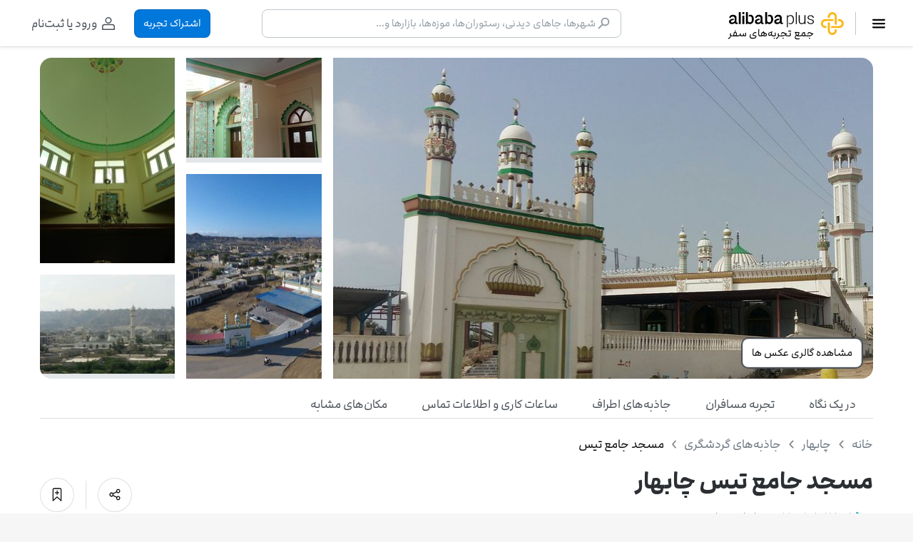

--- FILE ---
content_type: text/html; charset=utf-8
request_url: https://www.alibaba.ir/plus/p-40cead6e/tiss-mosque-chabahar
body_size: 58711
content:
<!DOCTYPE html><html lang="fa" data-head-attrs="lang" data-ssr><head><meta charset="UTF-8"><link rel="manifest" href="/manifest.webmanifest"><meta name="viewport" content="width=device-width,initial-scale=1,shrink-to-fit=no,viewport-fit=cover"><meta name="application-name" content="علی‌بابا"><meta name="mobile-web-app-capable" content="yes"><meta name="apple-mobile-web-app-capable" content="yes"><meta name="apple-mobile-web-app-title" content="علی‌بابا"><link rel="apple-touch-icon" href="https://cdn.alibaba.ir/h2/desktop/apple-touch-icon.png?v=2" type="image/png" sizes="180x180"><link rel="mask-icon" href="https://cdn.alibaba.ir/h2/desktop/safari-pinned-tab.svg" color="#FDB713"><meta name="msapplication-TileColor" content="#ffffff"><meta name="msapplication-config" content="tile.xml"><link rel="preconnect" href="https://cdn.alibaba.ir/" crossorigin="anonymous"><link rel="preconnect" href="https://www.googletagmanager.com" crossorigin="anonymous"><link rel="preconnect" href="https://d.clarity.ms" crossorigin="anonymous"><link rel="preconnect" href="https://script.crazyegg.com" crossorigin="anonymous"><link rel="dns-prefetch" href="//cdn.alibaba.ir"><link rel="dns-prefetch" href="//www.googletagmanager.com"><link rel="dns-prefetch" href="//d.clarity.ms"><link rel="dns-prefetch" href="//script.crazyegg.com"><meta name="google-site-verification" content="N-RRyZWnYmtZn8umuSePxcdpCFq1N9AM-1JkwFEyw-k"><title>مسجد جامع تیس چابهار - نظرات و تصاویر | علی بابا پلاس</title><script type="application/ld+json">{"@context":"http://schema.org","@type":"Organization","name":"Alibaba Travels Co.","alternateName":"سفرهای علی‌بابا","url":"https://www.alibaba.ir","logo":"https://www.alibaba.ir/icon.png","contactPoint":[{"@type":"ContactPoint","telephone":"+982143900000","contactType":"customer service","areaServed":"IR","availableLanguage":"Persian"},{"@type":"ContactPoint","telephone":"+982124580000","contactType":"sales","areaServed":"IR","availableLanguage":"Persian"}],"sameAs":["https://twitter.com/AlibabaIR","https://www.instagram.com/alibabaticket/","https://www.linkedin.com/company/alibaba-ir/"]}</script><meta property="og:site_name" content="علی‌بابا"><meta property="og:locale" content="fa_IR"><meta name="theme-color" content="#ffffff"><link rel="icon" sizes="32x32" href="/favicon-plus.ico"><meta property="og:type" content="website"><meta name="description" content="معرفی کامل مسجد جامع تیس چابهار ، همراه با نظرات کاربران و تصاویر شما، لوکیشن، آدرس و ساعات کاری مسجد جامع تیس چابهار"><meta property="og:title" content="مسجد جامع تیس چابهار - نظرات و تصاویر | علی بابا پلاس"><meta property="og:image" content="https://cdn.alibaba.ir/ostorage-ugc/resize/90x90/randd-threepio/legacy_photo_7c8da9d333c12ddb3f95d92cd05424503fc174eae9e10b1a5d50ba2c623b1f72_201904011.jpg"><meta property="og:image:width" content="90"><meta property="og:image:height" content="90"><meta property="og:image:alt" content="نمایی از مسجد جامع تیس"><meta name="robots" content="none"><meta property="og:description" content="معرفی کامل مسجد جامع تیس چابهار ، همراه با نظرات کاربران و تصاویر شما، لوکیشن، آدرس و ساعات کاری مسجد جامع تیس چابهار"><link rel="canonical" href="https://www.alibaba.ir/plus/p-40cead6e/tiss-mosque-chabahar"><script type="application/ld+json">{"@type":"TouristInformationCenter","@context":"https://schema.org","author":"علی بابا","name":"مسجد جامع تیس","image":["https://cdn.alibaba.ir/ostorage-ugc/randd-threepio/legacy_photo_7c8da9d333c12ddb3f95d92cd05424503fc174eae9e10b1a5d50ba2c623b1f72_201904011.jpg","https://cdn.alibaba.ir/ostorage-ugc/randd-threepio/legacy_photo_2177343842fb6f27442447ec81ec11e0daacda85c30770abe44c17854376b073_2.jpg","https://cdn.alibaba.ir/ostorage-ugc/randd-threepio/legacy_photo_9e1bc55a9864c0e6187429aac4a4c812f5612a213a98ba57513722cdadc424db_110401.jpg","https://cdn.alibaba.ir/ostorage-ugc/randd-threepio/legacy_photo_16b303896e13b336f1bc34491d08d60df75fdbd03038168d4faf830e6f26b283_20190319.jpg","https://cdn.alibaba.ir/ostorage-ugc/randd-threepio/legacy_photo_f284f4284d668f8bb4bced76793e723bbfafd3ae4d6ce809531cf5805d1f7fc8_20190401.jpg","https://cdn.alibaba.ir/ostorage-ugc/randd-threepio/legacy_photo_cf5c64edcb7d371eb92e3f21b1ce44950c0effb0db17a15ef6211d9d17813aff_201904011.jpg","https://cdn.alibaba.ir/ostorage-ugc/randd-threepio/legacy_photo_1fc9f71eb3ff0310ea51dc54bc6a98283c875e9b0cdb772858852a7cc6be31ac_20210301.jpg","https://cdn.alibaba.ir/ostorage-ugc/randd-threepio/legacy_photo_1080f54ae020d94a931788c83e1a978e6fb498ebca45f085f651b739ce746a2e_20210512.jpg","https://cdn.alibaba.ir/ostorage-ugc/randd-threepio/legacy_photo_268bc96a1132da3b90ebbc0e1bc598f0b8b375ef86083013ea9c270edc7e077e_20200804185346.jpg"],"address":{"@type":"PostalAddress","addressCountry":"ایران","streetAddress":"چابهار، روستای تیس"},"geo":{"@type":"GeoCoordinates","latitude":25.3589204,"longitude":60.6193013},"aggregateRating":{"@type":"AggregateRating","ratingValue":5,"reviewCount":6},"review":[{"@type":"Review","reviewRating":{"@type":"Rating","ratingValue":5},"author":{"@type":"Person","name":"نازنین رازانی"},"reviewBody":"مسجدی تو روستای تیس چابهار \nکه بنای اون به صدر اسلام برمی گرده \nاگه برید و معماری این مسجد رو ببینید متوجه می شید که کاملا سبک کشورای هندو پاکستانی رو داره\nپس کلا براتون نسبت به جاهای دیگه تفاوت داره و خاص محسوب میشه"},{"@type":"Review","reviewRating":{"@type":"Rating","ratingValue":5},"author":{"@type":"Person","name":"محمد میری"},"reviewBody":"یه جاییه که متفاوت با بقیه مساجد شهر هست درواقع. چون بیشتر اهل تسنن استفاده میکنن شاید شما کمتر دیده باشید. معماریش عالیه و همینطور آینه کاری هاش، پیشنهاد میکنم با حفظ احترام به محیط حتما رفتید چابهار اینجا هم برید."},{"@type":"Review","reviewRating":{"@type":"Rating","ratingValue":5},"author":{"@type":"Person","name":"نگین کبیری"},"reviewBody":"این مسجد واقعا هم شبیه مسجدهای ایرانی نیست و انگاری که تو هندی. به غیر شکلش حتی رنگ هایی هم توش به کار رفته مثل ایرانی ها آبی و سبز نیست. رنگاش شاد بودن. با رنگ ولعاب فراوان و زیبا ساخته شده و داخل مسجد هم دارای گچ بری های زیباییه. مساحت داخل و محوطه مسجد هم بزرگه و جای زیادی داره. واقعاٌ دیدن این مسجد خالی از لطف نیست."},{"@type":"Review","reviewRating":{"@type":"Rating","ratingValue":5},"author":{"@type":"Person","name":"فروغ فکری"},"reviewBody":"این مسجد از بناهای دیدنی چابهاره و گفته میشه که دومین مسجد ساخته شده در ایرانه و بیش از هزار سال پیش ساخته شده. معماری اینجا برگرفته از مساجد هند و پاکستانه و یک مناره داره."},{"@type":"Review","reviewRating":{"@type":"Rating","ratingValue":5},"author":{"@type":"Person","name":"داریوش  موسوی "},"reviewBody":"از معماری زیبا و ساخت یک ابنیه براساس کارکرد مذهبی هرچی بگم کم گفتم حالا در نظر داشته باشید که این مسجد شاید از مساجد اولیه ساخته شده در ایران باشد معماری که بر سایر مساجد هم تاثیر گذاشته نشان از فرهنگ والا و زیبا شناسی هنرمندان ایران زمین هست برخورد خون گرم اهالی نظافت فوق العاده مسجد هررهگذری رو دعوت به بازدید میکنه "},{"@type":"Review","reviewRating":{"@type":"Rating","ratingValue":5},"author":{"@type":"Person","name":"عسل احمدی"},"reviewBody":"معماری زیبای این مسجد همراه با شیشه‌های رنگارنگ و زیبا و مناره‌ای بسیار بلند که از هر کجای روستای تیس دیده می‌شود، این محل را به یکی از پربازدیدترین دیدنی های چابهار تبدیل کرده است. \nرنگ آمیزی و نقش و نگارهای داخل و بیرون مسجد و  ساعت های قدیمی موجود در آن، چیزی نیست که به راحتی بتوان از آن گذشت؛ پس اگر به دیدن مساجد علاقه دارید، مسجد جامع تیس رو ازدست ندید."}]}</script><script type="application/ld+json">{"@context":"https://schema.org","@type":"BreadcrumbList","itemListElement":[{"@type":"ListItem","position":1,"name":"خانه","item":"https://www.alibaba.ir/plus"},{"@type":"ListItem","position":2,"name":"چابهار","item":"https://www.alibaba.ir/plus/c-9240299b/chabahar-city"},{"@type":"ListItem","position":3,"name":"جاذبه‌های گردشگری","item":"https://www.alibaba.ir/plus/search/city-63411ee4ec8d0707ce4bd7e8/category-612b815e2d28e7b40b49ae8f"},{"@type":"ListItem","position":4,"name":"مسجد جامع تیس"}]}</script><meta property="og:url" content="https://www.alibaba.ir/plus/p-40cead6e/tiss-mosque-chabahar"><script type="application/ld+json">{"@context":"https://schema.org","@type":"FAQPage","mainEntity":[{"@type":"Question","name":"آدرس مسجد جامع تیس کجاست؟","acceptedAnswer":{"@type":"Answer","text":"مسجد جامع تیس واقع در چابهار، روستای تیس است."}},{"@type":"Question","name":"ساعات و روزهای بازید از مسجد جامع تیس چگونه است؟","acceptedAnswer":{"@type":"Answer","text":"شما می‌توانید از شنبه تا جمعه در ساعات 6:00 تا 20:00 از این مکان دیدن کنید."}},{"@type":"Question","name":"دیگر جاذبه‌های گردشگری و جاهای دیدنی نزدیک به مسجد جامع تیس کدام است؟","acceptedAnswer":{"@type":"Answer","text":"<a href=\"https://www.alibaba.ir/plus/p-1c7ba163/baluchestan-fountain-hole-chabahar\" >فواره بلوچستان</a> ، <a href=\"https://www.alibaba.ir/plus/p-4663928c/sayyid-ghulam-rasul-tomb-chabahar\" >آرامگاه سید غلام رسول</a> ، <a href=\"https://www.alibaba.ir/plus/p-ff1f59a2/tis-village-chabahar\" >روستای تیس</a> از مکان‌های دیدنی اطراف مسجد جامع تیس است که می‌توانید از آنها بازدید کنید."}},{"@type":"Question","name":"چه هتل‌هایی در نزدیکی مسجد جامع تیس قرار دارند؟","acceptedAnswer":{"@type":"Answer","text":"<a href=\"https://www.alibaba.ir/plus/p-59513b67/lipar-hotel-chabahar\" >هتل لیپار</a> ، <a href=\"https://www.alibaba.ir/plus/p-f37e2fef/venus-hotel-chabahar\" >هتل ونوس چابهار</a> ، <a href=\"https://www.alibaba.ir/plus/p-306e4ba6/shahan-hotel-chabahar\" >هتل شاهان</a> در نزدیکی این مکان دیدنی قرار دارند."}},{"@type":"Question","name":"آیا در نزدیکی مسجد جامع تیس مرکز خرید وجود دارد؟","acceptedAnswer":{"@type":"Answer","text":"بله، مراکز خرید  <a href=\"https://www.alibaba.ir/plus/p-ec19bca1/almas-shopping-mall-chabahar\" >مرکز خرید الماس</a> ، <a href=\"https://www.alibaba.ir/plus/p-4d52c86a/bolokan-market-chabahar\" >بازار سنتی بلوکان (مادربزرگان)</a> در نزدیکی مسجد جامع تیس قرار دارند."}},{"@type":"Question","name":"چه رستوران‌ها و کافه‌هایی نزدیک به مسجد جامع تیس است؟","acceptedAnswer":{"@type":"Answer","text":"<a href=\"https://www.alibaba.ir/plus/p-b9ee6ce1/cafe-time_chabahar\" >کافه تایم چابهار</a> ، <a href=\"https://www.alibaba.ir/plus/p-b5668b07/balouchistan-coffee-cafe-chabahar\" >کافه قهوه بلوچستان</a> در نزدیکی مسجد جامع تیس قرار دارند."}}]}</script><meta name="head:count" content="19"><link rel="preload" href="https://cdn.alibaba.ir/h2/desktop/assets/fonts/alibaba/alibaba-bold.woff2-bbb24413.woff2" crossorigin as="font" type="font/woff2"><link rel="preload" href="https://cdn.alibaba.ir/h2/desktop/assets/fonts/alibaba/alibaba-regular.woff2-5d2979c4.woff2" crossorigin as="font" type="font/woff2"><link rel="preload" href="https://cdn.alibaba.ir/h2/desktop/assets/fonts/alibaba/alibaba-black.woff2-41970917.woff2" crossorigin as="font" type="font/woff2"><link rel="modulepreload" crossorigin href="https://cdn.alibaba.ir/h2/desktop/js/index-dea93451.js"><link rel="preload" href="https://cdn.alibaba.ir/h2/desktop/assets/index-4364e13e.css" as="style" crossorigin="anonymous"> <link rel="stylesheet" crossorigin href="https://cdn.alibaba.ir/h2/desktop/assets/index-4364e13e.css"><link rel="modulepreload" crossorigin href="https://cdn.alibaba.ir/h2/desktop/js/apimagesgrid-c45cb155.js"><link rel="preload" href="https://cdn.alibaba.ir/h2/desktop/assets/apimagesgrid-c49a1ede.css" as="style" crossorigin="anonymous"> <link rel="stylesheet" crossorigin href="https://cdn.alibaba.ir/h2/desktop/assets/apimagesgrid-c49a1ede.css"><link rel="modulepreload" crossorigin href="https://cdn.alibaba.ir/h2/desktop/js/breadcrumb-52dedfce.js"><link rel="preload" href="https://cdn.alibaba.ir/h2/desktop/assets/breadcrumb-39f95d2e.css" as="style" crossorigin="anonymous"> <link rel="stylesheet" crossorigin href="https://cdn.alibaba.ir/h2/desktop/assets/breadcrumb-39f95d2e.css"><link rel="modulepreload" crossorigin href="https://cdn.alibaba.ir/h2/desktop/js/acrating-7bcc0ec3.js"><link rel="preload" href="https://cdn.alibaba.ir/h2/desktop/assets/acrating-41a1fbd4.css" as="style" crossorigin="anonymous"> <link rel="stylesheet" crossorigin href="https://cdn.alibaba.ir/h2/desktop/assets/acrating-41a1fbd4.css"><link rel="modulepreload" crossorigin href="https://cdn.alibaba.ir/h2/desktop/js/sorttabs-bc274f50.js"><link rel="modulepreload" crossorigin href="https://cdn.alibaba.ir/h2/desktop/js/apreview-81ddd1a1.js"><link rel="preload" href="https://cdn.alibaba.ir/h2/desktop/assets/apreview-c3e781b2.css" as="style" crossorigin="anonymous"> <link rel="stylesheet" crossorigin href="https://cdn.alibaba.ir/h2/desktop/assets/apreview-c3e781b2.css"><link rel="modulepreload" crossorigin href="https://cdn.alibaba.ir/h2/desktop/js/readmoreparagraph-1ccd6a1f.js"><link rel="modulepreload" crossorigin href="https://cdn.alibaba.ir/h2/desktop/js/pagination-9ae16d49.js"><link rel="preload" href="https://cdn.alibaba.ir/h2/desktop/assets/pagination-02d06d63.css" as="style" crossorigin="anonymous"> <link rel="stylesheet" crossorigin href="https://cdn.alibaba.ir/h2/desktop/assets/pagination-02d06d63.css"><link rel="modulepreload" crossorigin href="https://cdn.alibaba.ir/h2/desktop/js/faqaccordion-5edbeb53.js"><link rel="preload" href="https://cdn.alibaba.ir/h2/desktop/assets/faqaccordion-12634809.css" as="style" crossorigin="anonymous"> <link rel="stylesheet" crossorigin href="https://cdn.alibaba.ir/h2/desktop/assets/faqaccordion-12634809.css"><link rel="modulepreload" crossorigin href="https://cdn.alibaba.ir/h2/desktop/js/starrate-e57aa5d7.js"><link rel="preload" href="https://cdn.alibaba.ir/h2/desktop/assets/starrate-c7fcd308.css" as="style" crossorigin="anonymous"> <link rel="stylesheet" crossorigin href="https://cdn.alibaba.ir/h2/desktop/assets/starrate-c7fcd308.css"><link rel="modulepreload" crossorigin href="https://cdn.alibaba.ir/h2/desktop/js/apssrlinks-9b6c6fd4.js"><link rel="preload" href="https://cdn.alibaba.ir/h2/desktop/assets/apssrlinks-860ef94d.css" as="style" crossorigin="anonymous"> <link rel="stylesheet" crossorigin href="https://cdn.alibaba.ir/h2/desktop/assets/apssrlinks-860ef94d.css"><script type="module" crossorigin src="https://cdn.alibaba.ir/h2/desktop/index-05eb4725.js"></script><link rel="stylesheet" href="https://cdn.alibaba.ir/h2/desktop/assets/index-e010f7d6.css"><link rel="manifest" href="https://cdn.alibaba.ir/h2/desktop/manifest.webmanifest"></head><body class="pretty-scroll"><div id="app"><!--[--><div class="bg-white wrapper"><!----><div id="plus-layout" class="" data-v-b3f59f7e><!----><!--[--><header id="header" class="plus-header is-desktop" data-v-eed1c1fa><div class="a-container px-0 md:px-5 max-w-[91.25rem]" data-v-eed1c1fa><div class="plus-header__main flex w-full justify-between items-center" data-v-eed1c1fa><nav class="flex h-full py-1 items-center md:py-0 md:px-0 px-4" data-v-eed1c1fa><button type="button" class="btn is-lg is-raw is-icon is-rounded hover:bg-grays-100" data-v-eed1c1fa><!--[--><svg viewbox="0 0 24 24" width="1.5rem" height="1.5rem" fill="currentColor" data-v-eed1c1fa><path d="M19.875 16.125a1.125 1.125 0 0 1 0 2.25H4.125a1.125 1.125 0 0 1 0-2.25h15.75Zm0-5.25a1.125 1.125 0 0 1 0 2.25H4.125a1.125 1.125 0 0 1 0-2.25h15.75Zm0-5.25a1.125 1.125 0 0 1 0 2.25H4.125a1.125 1.125 0 0 1 0-2.25h15.75Z"></path></svg><!--]--></button><!----><div aria-hidden class="plus-header__divider" data-v-eed1c1fa></div><!--[--><a href="/plus" class="flex ml-6 items-center lg:ml-9" aria-label="صفحه اول" data-v-b3f59f7e><div class="flex flex-col relative p-4" data-v-b3f59f7e><img src="https://cdn.alibaba.ir/h2/desktop/assets/images/alibaba-plus-29830c54.svg" alt="لوگوی علی بابا پلاس" class="is-responsive is-animated" data-v-b3f59f7e><div class="header-title" data-v-b3f59f7e> جمع تجربه‌های سفر </div></div></a><!--]--></nav><div class="flex md:contents items-center justify-center" data-v-eed1c1fa><!--[--><!----><div class="flex items-center relative w-15" data-v-eed1c1fa data-v-0371f322><div class="bg-white rounded-2xl w-full" data-v-0371f322><form class="flex flex-col md:flex-row"><!--[--><!--[--><div ref_key="rootRef" class="a-input ml-2 text-3 has-prepend" style=""><div class="a-input__input"><!--[--><!--[--><div class="search-icon" data-v-0371f322><svg viewbox="0 0 24 24" width="1.5em" fill="currentColor" data-v-0371f322><path d="M14.25 3A6.758 6.758 0 0 1 21 9.75a6.758 6.758 0 0 1-6.75 6.75 6.713 6.713 0 0 1-3.933-1.267l-5.445 5.445a1.095 1.095 0 0 1-1.55 0 1.098 1.098 0 0 1 0-1.551l5.444-5.445A6.713 6.713 0 0 1 7.5 9.75 6.758 6.758 0 0 1 14.25 3Zm-.005 2.259A4.5 4.5 0 0 0 9.75 9.754a4.5 4.5 0 0 0 4.495 4.496 4.5 4.5 0 0 0 4.496-4.495 4.5 4.5 0 0 0-4.496-4.496Z" fill-rule="evenodd"></path></svg></div><!--]--><!--]--><input id="al3957545" ref_key="inputRef" value autocomplete="off" class="" inputmode="text"><!----><!--[--><!----><!--]--></div><fieldset><legend style="width:0px;"></legend></fieldset><label ref_key="labelRef" for="al3957545" class="a-input__label" disable-dropdown-close="false">شهرها، جاهای دیدنی، رستوران‌ها، موزه‌ها، بازارها و...</label><!----></div><!--]--><!--]--><!----></form><!--[--><!--]--></div></div><!--]--><!--[--><div class="flex h-full items-center md:mr-0" data-v-eed1c1fa><a href="/plus/p-40cead6e/tiss-mosque-chabahar/review" class="btn is-md is-solid-secondary font-medium text-3" data-v-eed1c1fa><!--[--><!--[--> اشتراک تجربه <!--]--><!--]--></a><div class="relative" style="position:relative;" data-v-eed1c1fa><button type="button" class="btn is-md is-raw mr-3 py-2 px-3 text-4 relative hover:bg-grays-100" aria-label="ناحیه کاربری null" data-v-eed1c1fa><!--[--><svg viewbox="0 0 24 24" width="24" height="24" fill="currentColor" class="ml-1 text-grays-500" data-v-eed1c1fa><path d="M17.25 12.75A3.75 3.75 0 0 1 21 16.5v3.75a.75.75 0 0 1-.75.75H3.75a.75.75 0 0 1-.75-.75V16.5a3.75 3.75 0 0 1 3.75-3.75h10.5Zm0 1.5H6.75A2.25 2.25 0 0 0 4.5 16.5v3h15v-3a2.25 2.25 0 0 0-2.118-2.246l-.132-.004ZM12 3a4.5 4.5 0 1 1 0 9 4.5 4.5 0 1 1 0-9Zm0 1.5a3 3 0 1 0-.001 5.999A3 3 0 0 0 12 4.5Z" fill-rule="evenodd"></path></svg><!----><span class="text-grays-500 ml-2" dir="rtl" data-v-eed1c1fa><!----></span><!----><!--]--></button><!----></div></div><!--]--></div></div></div><div id="headerPortal" data-v-eed1c1fa></div></header><div style="height:64px;" data-v-eed1c1fa></div><!----><!--]--><!--[--><main><!--[--><!----><article aria-describedby="poi-description" data-v-0ef12f49><!--[--><div class="a-container" data-v-0ef12f49 data-v-11b2fcf5><div class="grid-container mb-4 md:mt-4" data-v-11b2fcf5><!--[--><div class="bg-grays-150" data-v-11b2fcf5><img src="https://cdn.alibaba.ir/ostorage-ugc/resize/756x450/randd-threepio/legacy_photo_7c8da9d333c12ddb3f95d92cd05424503fc174eae9e10b1a5d50ba2c623b1f72_201904011.jpg" alt="مسجد جامع تیس" class="is-responsive is-animated is-cover cursor-pointer w-full h-full" data-v-11b2fcf5></div><div class="bg-grays-150" data-v-11b2fcf5><img src="https://cdn.alibaba.ir/ostorage-ugc/resize/190x140/randd-threepio/legacy_photo_2177343842fb6f27442447ec81ec11e0daacda85c30770abe44c17854376b073_2.jpg" alt="تصویر مسجد جامع تیس" class="is-responsive is-animated is-cover cursor-pointer w-full h-full" data-v-11b2fcf5></div><div class="bg-grays-150" data-v-11b2fcf5><img src="https://cdn.alibaba.ir/ostorage-ugc/resize/190x295/randd-threepio/legacy_photo_9e1bc55a9864c0e6187429aac4a4c812f5612a213a98ba57513722cdadc424db_110401.jpg" alt="عکس مسجد جامع تیس" class="is-responsive is-animated is-cover cursor-pointer w-full h-full" data-v-11b2fcf5></div><div class="bg-grays-150" data-v-11b2fcf5><img src="https://cdn.alibaba.ir/ostorage-ugc/resize/190x295/randd-threepio/legacy_photo_16b303896e13b336f1bc34491d08d60df75fdbd03038168d4faf830e6f26b283_20190319.jpg" alt="مسجد جامع تیس" class="is-responsive is-animated is-cover cursor-pointer w-full h-full" data-v-11b2fcf5></div><div class="bg-grays-150" data-v-11b2fcf5><img src="https://cdn.alibaba.ir/ostorage-ugc/resize/190x140/randd-threepio/legacy_photo_f284f4284d668f8bb4bced76793e723bbfafd3ae4d6ce809531cf5805d1f7fc8_20190401.jpg" alt="مسجد جامع تیس" class="is-responsive is-animated is-cover cursor-pointer w-full h-full" data-v-11b2fcf5></div><!--]--><button type="button" class="btn is-md is-solid-light" data-v-11b2fcf5><!--[--> مشاهده گالری عکس ها <!--]--></button></div></div><!----><!--]--><div class="a-container mb-5" data-v-0ef12f49><ul class="tab-links overflow-x-auto" role="tablist" data-v-0ef12f49><!--[--><!--]--><!--[--><li class="" role="tab" aria-selected="false"><a class="tab-links-item" role="button" href="javascript:void(0)"><!--[--><!----> در یک نگاه<!--]--></a></li><li class="" role="tab" aria-selected="false"><a class="tab-links-item" role="button" href="javascript:void(0)"><!--[--><!----> تجربه مسافران<!--]--></a></li><li class="" role="tab" aria-selected="false"><a class="tab-links-item" role="button" href="javascript:void(0)"><!--[--><!----> جاذبه‌های اطراف<!--]--></a></li><li class="" role="tab" aria-selected="false"><a class="tab-links-item" role="button" href="javascript:void(0)"><!--[--><!----> ساعات کاری و اطلاعات تماس<!--]--></a></li><li class="" role="tab" aria-selected="false"><a class="tab-links-item" role="button" href="javascript:void(0)"><!--[--><!----> مکان‌های مشابه<!--]--></a></li><!--]--><!----><!--[--><!--]--></ul><hr class="a-divider mb-4" aria-hidden="true" data-v-0ef12f49></div><div class="a-container my-4" data-v-0ef12f49><nav role="navigation" aria-label="نشانگر صفحات" data-v-0ef12f49 data-v-4e9eb028><!--[--><!--[--><!--[--><a href="/plus" class="text-grays-400" title="خانه" data-v-4e9eb028>خانه</a><!--]--><svg viewbox="0 0 24 24" width=".8rem" height=".8rem" fill="gray" aria-hidden="true" class="rtl-only mx-2 shrink-0" data-v-4e9eb028><path d="M17.042 22.678c-.626.53-1.55.51-2.152-.045l-.052-.051-.1-.108-7.973-9.423a1.627 1.627 0 0 1-.127-1.93l.092-.128.046-.058 7.973-9.421a1.627 1.627 0 0 1 2.606 1.938l-.087.12-.045.056L10.139 12l7.094 8.385a1.627 1.627 0 0 1-.097 2.208l-.094.086Z" fill-rule="evenodd"></path></svg><svg viewbox="0 0 24 24" width=".8rem" height=".8rem" fill="gray" aria-hidden="true" class="ltr-only mx-2 shrink-0" data-v-4e9eb028><path d="M6.957 22.678c.627.53 1.55.51 2.153-.045l.052-.051.1-.108 7.972-9.423c.462-.546.513-1.33.127-1.93l-.092-.128-.046-.058L9.25 1.514a1.627 1.627 0 0 0-2.605 1.938l.086.12.046.056L13.86 12l-7.095 8.385a1.627 1.627 0 0 0 .097 2.208l.094.086Z" fill-rule="evenodd"></path></svg><!--]--><!--[--><!--[--><a href="/plus/c-9240299b/chabahar-city" class="text-grays-400" title="چابهار" data-v-4e9eb028>چابهار</a><!--]--><svg viewbox="0 0 24 24" width=".8rem" height=".8rem" fill="gray" aria-hidden="true" class="rtl-only mx-2 shrink-0" data-v-4e9eb028><path d="M17.042 22.678c-.626.53-1.55.51-2.152-.045l-.052-.051-.1-.108-7.973-9.423a1.627 1.627 0 0 1-.127-1.93l.092-.128.046-.058 7.973-9.421a1.627 1.627 0 0 1 2.606 1.938l-.087.12-.045.056L10.139 12l7.094 8.385a1.627 1.627 0 0 1-.097 2.208l-.094.086Z" fill-rule="evenodd"></path></svg><svg viewbox="0 0 24 24" width=".8rem" height=".8rem" fill="gray" aria-hidden="true" class="ltr-only mx-2 shrink-0" data-v-4e9eb028><path d="M6.957 22.678c.627.53 1.55.51 2.153-.045l.052-.051.1-.108 7.972-9.423c.462-.546.513-1.33.127-1.93l-.092-.128-.046-.058L9.25 1.514a1.627 1.627 0 0 0-2.605 1.938l.086.12.046.056L13.86 12l-7.095 8.385a1.627 1.627 0 0 0 .097 2.208l.094.086Z" fill-rule="evenodd"></path></svg><!--]--><!--[--><!--[--><a href="/plus/search/city-63411ee4ec8d0707ce4bd7e8/category-612b815e2d28e7b40b49ae8f" class="text-grays-400" title="جاذبه‌های گردشگری" data-v-4e9eb028>جاذبه‌های گردشگری</a><!--]--><svg viewbox="0 0 24 24" width=".8rem" height=".8rem" fill="gray" aria-hidden="true" class="rtl-only mx-2 shrink-0" data-v-4e9eb028><path d="M17.042 22.678c-.626.53-1.55.51-2.152-.045l-.052-.051-.1-.108-7.973-9.423a1.627 1.627 0 0 1-.127-1.93l.092-.128.046-.058 7.973-9.421a1.627 1.627 0 0 1 2.606 1.938l-.087.12-.045.056L10.139 12l7.094 8.385a1.627 1.627 0 0 1-.097 2.208l-.094.086Z" fill-rule="evenodd"></path></svg><svg viewbox="0 0 24 24" width=".8rem" height=".8rem" fill="gray" aria-hidden="true" class="ltr-only mx-2 shrink-0" data-v-4e9eb028><path d="M6.957 22.678c.627.53 1.55.51 2.153-.045l.052-.051.1-.108 7.972-9.423c.462-.546.513-1.33.127-1.93l-.092-.128-.046-.058L9.25 1.514a1.627 1.627 0 0 0-2.605 1.938l.086.12.046.056L13.86 12l-7.095 8.385a1.627 1.627 0 0 0 .097 2.208l.094.086Z" fill-rule="evenodd"></path></svg><!--]--><!--]--><a aria-current="page" title="مسجد جامع تیس" class="text-grays-700" data-v-4e9eb028>مسجد جامع تیس</a></nav></div><header class="a-container" data-v-0ef12f49><div data-scrollspy="در یک نگاه" class="flex justify-between items-center mt-0 mb-4" data-v-0ef12f49><div class="flex w-full mb-4 sm:mb-0 items-start justify-between" data-v-0ef12f49><div data-v-0ef12f49><h1 class="my-0 text-grays-600 text-9" data-v-0ef12f49><!--[-->مسجد جامع تیس چابهار<!--]--></h1><address class="mt-3" data-v-0ef12f49><ul class="top-contact-list dot-between" data-v-0ef12f49><!--[--><li class="flex items-center" data-v-0ef12f49><div class="text-info-400 font-bold flex items-center" data-v-0ef12f49><span class="text-2 mt-1" data-v-0ef12f49>۵/</span><span class="text-4" data-v-0ef12f49>5</span></div><div class="text-2 text-grays-400 mr-1" data-v-0ef12f49> امتیاز کاربران (6 نظر) </div></li><li class="text-grays-150" data-v-0ef12f49><span class="text-grays-600 text-2" data-v-0ef12f49>چابهار، روستای تیس</span></li><!--]--></ul></address></div><!----></div><div class="flex flex-row-reverse" data-v-0ef12f49><button type="button" class="btn is-md is-solid-light contacts" data-v-0ef12f49><!--[--><svg viewbox="0 0 24 24" width="1.3rem" height="1.3rem" fill="currentColor" data-v-0ef12f49><path d="M17.25 1.5a2.25 2.25 0 0 1 2.25 2.25v18a.75.75 0 0 1-1.248.56L12 16.755 5.748 22.31a.75.75 0 0 1-1.244-.478L4.5 21.75v-18A2.25 2.25 0 0 1 6.75 1.5h10.5Zm0 1.5H6.75a.75.75 0 0 0-.75.75v16.329l5.502-4.89a.75.75 0 0 1 .922-.057l.074.057L18 20.08V3.75a.75.75 0 0 0-.663-.745L17.25 3ZM12 5.25a.75.75 0 0 1 .745.663L12.75 6v2.25H15a.75.75 0 0 1 .088 1.495L15 9.75h-2.25V12a.75.75 0 0 1-1.495.088L11.25 12V9.75H9a.75.75 0 0 1-.087-1.495L9 8.25h2.25V6a.75.75 0 0 1 .75-.75Z"></path></svg><!--]--></button><span class="border-r mx-4 my-1" data-v-0ef12f49></span><!----><!----><button type="button" class="btn is-md is-solid-light contacts" title="اشتراک گذاری" aria-label="اشتراک گذاری" data-v-0ef12f49><!--[--><svg viewbox="0 0 24 24" width="1.3rem" height="1.3rem" fill="currentColor" data-v-0ef12f49><path d="M17.625 3a3.375 3.375 0 1 1-2.618 5.505l-5.364 2.65a3.381 3.381 0 0 1 0 1.69l5.364 2.65a3.375 3.375 0 1 1-.665 1.345l-5.388-2.662a3.375 3.375 0 1 1 0-4.355l5.388-2.663A3.375 3.375 0 0 1 17.625 3Zm0 12.75a1.875 1.875 0 1 0 0 3.75 1.875 1.875 0 0 0 0-3.75Zm-11.25-5.625a1.875 1.875 0 1 0 1.653 2.758l.015-.027a1.867 1.867 0 0 0-.016-1.74L8.02 11.1a1.875 1.875 0 0 0-1.645-.975ZM17.625 4.5a1.875 1.875 0 1 0 0 3.75 1.875 1.875 0 0 0 0-3.75Z"></path></svg><!--]--></button></div></div></header><!----><section class="a-container overview" data-v-0ef12f49><div class="flex-1" id="poi-description" data-v-0ef12f49 data-v-0cb6017a><div data-v-0cb6017a><div data-v-0cb6017a><p class="font-medium leading-relaxed text-grays-600" data-v-0cb6017a>چابهار یکی از زیباترین مقاصد برای گردشگری در فصل پاییز و زمستان است.  ساحل طلایی دریای عمان با شن‌هایی که مانند جواهر زیر نور آفتاب تابان می‌درخشند، چشم هر بیینده‌ای را مسحور زیبایی خود می‌کند. علاوه بر  جاذبه‌های بکر طبیعی، یکی دیگر از دلایلی که شهر چابهار را به مقصدی مناسب برای گردشگران بدل کرده، بنا‌های تاریخی آن است که از گذشتگان به ارث رسیده است. یکی از این بنا‌های تاریخی، مسجد جامع تیس چابهار است که قدمت آن به اوایل ورود اسلام به ایران بازمی‌گردد. معماری داخلی و خارجی این مسجد تک مناره زیبا الهام‌گرفته‌شده از</p><button type="button" class="btn is-md is-link" data-v-0cb6017a><!--[--> مطالعه بیشتر <!--]--></button></div></div></div><div class="flex-1" data-v-0ef12f49 data-v-6ed339c8><ul class="grid-cols-2 golden-list" data-v-6ed339c8><!--[--><li class="flex items-center attribute" data-v-6ed339c8><figure class="ml-3 mr-0 mt-0" data-v-6ed339c8><div width="50" alt="پارکینگ" class="block mb-1 attribute__icon" data-v-6ed339c8><svg width="32" height="32" fill="none" xmlns="http://www.w3.org/2000/svg">
  <path fill-rule="evenodd" clip-rule="evenodd" d="M7 4a3 3 0 00-3 3v18a3 3 0 003 3h18a3 3 0 003-3V7a3 3 0 00-3-3H7zm6 4a1 1 0 00-1 1v14a1 1 0 102 0v-7h5a3 3 0 003-3v-2a3 3 0 00-3-3h-6zm6 6h-5v-4h5a1 1 0 011 1v2a1 1 0 01-1 1z" fill="#4B5259"/>
</svg>
</div></figure><figcaption data-v-6ed339c8><strong class="mb-2 text-grays-600" data-v-6ed339c8>پارکینگ</strong><div class="text-2 text-grays-600" data-v-6ed339c8>فضای پارک عمومی موجود است</div></figcaption></li><li class="flex items-center attribute" data-v-6ed339c8><figure class="ml-3 mr-0 mt-0" data-v-6ed339c8><div width="50" alt="سرویس بهداشتی" class="block mb-1 attribute__icon" data-v-6ed339c8><svg width="32" height="32" fill="none" xmlns="http://www.w3.org/2000/svg">
  <path fill-rule="evenodd" clip-rule="evenodd" d="M6 4a2 2 0 012-2h16a2 2 0 012 2v24a2 2 0 01-2 2H8a2 2 0 01-2-2V4zm6.8 6.273A3 3 0 0115.787 7h.426a3 3 0 012.988 3.273l-1.08 11.79a2.13 2.13 0 01-4.243 0L12.8 10.274zM8 13a1 1 0 011-1h1.5a1 1 0 110 2H9a1 1 0 01-1-1zm12.5 0a1 1 0 011-1H23a1 1 0 110 2h-1.5a1 1 0 01-1-1zm1 3a1 1 0 100 2H23a1 1 0 100-2h-1.5zM8 17a1 1 0 011-1h1.5a1 1 0 110 2H9a1 1 0 01-1-1zm13.5 3a1 1 0 100 2H23a1 1 0 100-2h-1.5zM8 21a1 1 0 011-1h1.5a1 1 0 110 2H9a1 1 0 01-1-1z" fill="#4B5259"/>
</svg>
</div></figure><figcaption data-v-6ed339c8><strong class="mb-2 text-grays-600" data-v-6ed339c8>سرویس بهداشتی</strong><div class="text-2 text-grays-600" data-v-6ed339c8>دارد</div></figcaption></li><li class="flex items-center attribute" data-v-6ed339c8><figure class="ml-3 mr-0 mt-0" data-v-6ed339c8><div width="50" alt="دسترسی ویلچر" class="block mb-1 attribute__icon" data-v-6ed339c8><svg width="32" height="32" xmlns="http://www.w3.org/2000/svg">
  <path d="M7 4c1.654 0 3 1.346 3 3h12c1.654 0 3 1.346 3 3a1 1 0 11-2 0 1 1 0 00-1-1h-1v7.31a4.964 4.964 0 012.935 2.834l.75 1.875c1.842.098 3.315 1.615 3.315 3.48 0 1.93-1.57 3.5-3.5 3.5S21 26.43 21 24.5c0-1.277.697-2.387 1.724-2.997l-.647-1.616A2.985 2.985 0 0019.292 18h-.729c.278.783.437 1.623.437 2.5 0 4.136-3.364 7.5-7.5 7.5S4 24.636 4 20.5a7.505 7.505 0 014-6.628V7a1 1 0 00-1-1H5a1 1 0 110-2h2zm4.5 13C9.57 17 8 18.57 8 20.5S9.57 24 11.5 24s3.5-1.57 3.5-3.5-1.57-3.5-3.5-3.5zm0 2c.827 0 1.5.673 1.5 1.5s-.673 1.5-1.5 1.5-1.5-.673-1.5-1.5.673-1.5 1.5-1.5zM19 9h-9v4.15A7.487 7.487 0 0117.486 16H19V9z"/>
</svg>
</div></figure><figcaption data-v-6ed339c8><strong class="mb-2 text-grays-600" data-v-6ed339c8>دسترسی ویلچر</strong><div class="text-2 text-grays-600" data-v-6ed339c8>دارد</div></figcaption></li><li class="flex items-center attribute" data-v-6ed339c8><figure class="ml-3 mr-0 mt-0" data-v-6ed339c8><div width="50" alt="مسیر دسترسی با وسیله‌ی نقلیه" class="block mb-1 attribute__icon" data-v-6ed339c8><svg width="32" height="32" xmlns="http://www.w3.org/2000/svg">
  <path d="M19.583 6c1.512 0 2.93.796 3.798 2.13L26.544 13h.412c.863 0 1.688.376 2.265 1.033.596.68.87 1.586.752 2.49l-.107.826c-.401 2.083-1.941 3.671-3.866 4.128V24c0 1.102-.897 2-2 2h-1c-1.102 0-2-.898-2-2v-2.123A108.2 108.2 0 0116 22a108.2 108.2 0 01-5-.122V24c0 1.102-.897 2-2 2H8c-1.102 0-2-.898-2-2v-2.523c-1.923-.456-3.463-2.038-3.855-4.067l-.117-.887a3.153 3.153 0 01.752-2.49A3.018 3.018 0 015.045 13h.41L8.62 8.13C9.487 6.796 10.906 6 12.417 6h7.166zm7.373 9H5.045c-.292 0-.562.125-.762.352a1.159 1.159 0 00-.273.913l.108.827c.26 1.338 1.402 2.4 2.765 2.516 6.049.52 12.186.52 18.235 0 1.363-.117 2.504-1.178 2.775-2.577l.098-.766a1.159 1.159 0 00-.273-.913 1.007 1.007 0 00-.762-.352zM18 16a1 1 0 110 2h-4a1 1 0 110-2h4zm-8 0a1 1 0 110 2H8a1 1 0 110-2h2zm14 0a1 1 0 110 2h-2a1 1 0 110-2h2z"/>
</svg>
</div></figure><figcaption data-v-6ed339c8><strong class="mb-2 text-grays-600" data-v-6ed339c8>مسیر دسترسی با وسیله‌ی نقلیه</strong><div class="text-2 text-grays-600" data-v-6ed339c8>‌ ‌ </div></figcaption></li><!--]--></ul></div></section><!--[--><div class="a-container mb-6" data-v-0ef12f49><!----></div><div class="a-container poi-details" data-v-0ef12f49><section class="" data-scrollspy="تجربه ها" data-v-0ef12f49 data-v-70e4c986><h2 class="text-6 w-full mt-0 mb-5" data-v-70e4c986> تجربه مسافران از مسجد جامع تیس چابهار</h2><div class="flex" data-v-70e4c986><div class="top-9 self-start shrink-0 w-13 sticky ml-10" data-v-70e4c986 data-v-49133d5d><div class="flex items-center" data-v-49133d5d><div aria-label="امتیاز مکان" class="text-info-400 font-bold flex items-center ml-2" data-v-49133d5d><span class="text-4 mt-1" data-v-49133d5d>۵/</span><span class="text-7" data-v-49133d5d>5</span></div><div class="rating-wrapper text-grays-500 ml-2" data-v-49133d5d data-v-eacb8376><!--[--><span class="is-full-fill rating-circle" data-v-eacb8376></span><span class="is-full-fill rating-circle" data-v-eacb8376></span><span class="is-full-fill rating-circle" data-v-eacb8376></span><span class="is-full-fill rating-circle" data-v-eacb8376></span><span class="is-full-fill rating-circle" data-v-eacb8376></span><!--]--></div></div><div class="text-1 text-grays-400 mb-5" data-v-49133d5d> بر اساس نظر 6 نفر </div><div class="distinct-rates" data-v-49133d5d><!--[--><!--[--><div class="flex items-center" data-v-49133d5d><span class="text-3 font-bold w-5 text-center text-grays-600" data-v-49133d5d>5</span><div class="rating-wrapper text-grays-500 ml-2" data-v-49133d5d data-v-eacb8376><!--[--><span class="is-full-fill rating-circle" data-v-eacb8376></span><span class="is-full-fill rating-circle" data-v-eacb8376></span><span class="is-full-fill rating-circle" data-v-eacb8376></span><span class="is-full-fill rating-circle" data-v-eacb8376></span><span class="is-full-fill rating-circle" data-v-eacb8376></span><!--]--></div><div data-v-49133d5d><span class="text-grays-600" data-v-49133d5d>فوق‌العاده</span></div></div><span class="distinct-rates__count" data-v-49133d5d>6 نظر </span><!--]--><!--[--><div class="flex items-center" data-v-49133d5d><span class="text-3 font-bold w-5 text-center text-grays-600" data-v-49133d5d>4</span><div class="rating-wrapper text-grays-500 ml-2" data-v-49133d5d data-v-eacb8376><!--[--><span class="rating-circle" data-v-eacb8376></span><span class="rating-circle" data-v-eacb8376></span><span class="rating-circle" data-v-eacb8376></span><span class="rating-circle" data-v-eacb8376></span><span class="rating-circle" data-v-eacb8376></span><!--]--></div><div data-v-49133d5d><span class="text-grays-600" data-v-49133d5d>خوب</span></div></div><span class="distinct-rates__count" data-v-49133d5d>0 نظر </span><!--]--><!--[--><div class="flex items-center" data-v-49133d5d><span class="text-3 font-bold w-5 text-center text-grays-600" data-v-49133d5d>3</span><div class="rating-wrapper text-grays-500 ml-2" data-v-49133d5d data-v-eacb8376><!--[--><span class="rating-circle" data-v-eacb8376></span><span class="rating-circle" data-v-eacb8376></span><span class="rating-circle" data-v-eacb8376></span><span class="rating-circle" data-v-eacb8376></span><span class="rating-circle" data-v-eacb8376></span><!--]--></div><div data-v-49133d5d><span class="text-grays-600" data-v-49133d5d>متوسط</span></div></div><span class="distinct-rates__count" data-v-49133d5d>0 نظر </span><!--]--><!--[--><div class="flex items-center" data-v-49133d5d><span class="text-3 font-bold w-5 text-center text-grays-600" data-v-49133d5d>2</span><div class="rating-wrapper text-grays-500 ml-2" data-v-49133d5d data-v-eacb8376><!--[--><span class="rating-circle" data-v-eacb8376></span><span class="rating-circle" data-v-eacb8376></span><span class="rating-circle" data-v-eacb8376></span><span class="rating-circle" data-v-eacb8376></span><span class="rating-circle" data-v-eacb8376></span><!--]--></div><div data-v-49133d5d><span class="text-grays-600" data-v-49133d5d>بد</span></div></div><span class="distinct-rates__count" data-v-49133d5d>0 نظر </span><!--]--><!--[--><div class="flex items-center" data-v-49133d5d><span class="text-3 font-bold w-5 text-center text-grays-600" data-v-49133d5d>1</span><div class="rating-wrapper text-grays-500 ml-2" data-v-49133d5d data-v-eacb8376><!--[--><span class="rating-circle" data-v-eacb8376></span><span class="rating-circle" data-v-eacb8376></span><span class="rating-circle" data-v-eacb8376></span><span class="rating-circle" data-v-eacb8376></span><span class="rating-circle" data-v-eacb8376></span><!--]--></div><div data-v-49133d5d><span class="text-grays-600" data-v-49133d5d>خیلی بد</span></div></div><span class="distinct-rates__count" data-v-49133d5d>0 نظر </span><!--]--><!--]--></div><button type="button" class="btn is-md is-solid-secondary is-block" data-v-49133d5d><!--[--><svg viewbox="0 0 24 24" width="1.5em" fill="currentColor" class="ml-1" data-v-49133d5d><path d="M15 12h-2.25v2.25a.75.75 0 1 1-1.5 0V12H9a.75.75 0 1 1 0-1.5h2.25V8.25a.75.75 0 1 1 1.5 0v2.25H15a.75.75 0 1 1 0 1.5Zm-3-9c-4.962 0-9 3.626-9 8.083 0 1.36.385 2.707 1.113 3.894.178.29.213.653.093.997L3.053 19.34a1.289 1.289 0 0 0 .465 1.395 1.293 1.293 0 0 0 1.391.112.75.75 0 0 0 .078-.048l2.81-1.96a1.223 1.223 0 0 1 1.083-.174 9.869 9.869 0 0 0 3.12.501c4.963 0 9-3.626 9-8.083C21 6.626 16.963 3 12 3Z"></path></svg> اشتراک تجربه <!--]--></button></div><div data-v-70e4c986><div class="w-full relative" data-v-70e4c986><div class="review-filters" data-v-70e4c986><div class="inline-block" data-v-70e4c986><span class="ml-4" data-v-70e4c986>مرتب‌سازی</span><ul class="tab-links is-border whitespace-nowrap text-3 font-medium bg-white text-3 font-medium bg-white" role="tablist" border data-v-70e4c986><!--[--><!--]--><!--[--><li class="" role="tab" aria-selected="false"><a class="tab-links-item" role="button" href="javascript:void(0)"><!--[--><!----> مفیدترین<!--]--></a></li><li class="" role="tab" aria-selected="false"><a class="tab-links-item" role="button" href="javascript:void(0)"><!--[--><!----> بیشترین امتیاز<!--]--></a></li><li class="" role="tab" aria-selected="false"><a class="tab-links-item" role="button" href="javascript:void(0)"><!--[--><!----> کمترین امتیاز<!--]--></a></li><li class="" role="tab" aria-selected="false"><a class="tab-links-item" role="button" href="javascript:void(0)"><!--[--><!----> جدیدترین<!--]--></a></li><li class="" role="tab" aria-selected="false"><a class="tab-links-item" role="button" href="javascript:void(0)"><!--[--><!----> قدیمی ترین<!--]--></a></li><!--]--><!----><!--[--><!--]--></ul></div><span class="a-pill-dropdown inline-block" style="position:relative;" data-v-70e4c986><button type="button" class="a-pill has-icon"><svg viewbox="0 0 24 24" width="1em" height="1em" fill="currentColor" class="a-pill__icon"><path d="M12.005 1.5h.13a10.44 10.44 0 0 1 4.3.982 10.554 10.554 0 0 1 4.972 4.852 10.469 10.469 0 0 1 .991 6.133c-.15 1.07-.465 2.11-.934 3.084a10.552 10.552 0 0 1-5.496 5.171 10.495 10.495 0 0 1-3.948.778h-.04a10.495 10.495 0 0 1-10.377-9.033 10.55 10.55 0 0 1 .085-3.453c.187-.972.511-1.912.963-2.793a10.544 10.544 0 0 1 4.913-4.74 10.44 10.44 0 0 1 4.3-.98l.132-.001h.008Zm-.706 19.462v-4.763H8.293c.098.387.21.77.34 1.147.103.294.216.585.342.87a8.9 8.9 0 0 0 .346.699 6.4 6.4 0 0 0 .548.852c.125.165.26.322.403.471.292.299.638.569 1.03.724H11.3Zm4.409-4.763H12.7v4.763c.39-.155.737-.425 1.029-.724a5.23 5.23 0 0 0 .403-.471c.22-.293.416-.602.588-.925a10.841 10.841 0 0 0 .68-1.589c.117-.346.219-.698.307-1.053h.001Zm4.366 0h-2.927a14.816 14.816 0 0 1-.565 1.908c-.122.323-.255.642-.404.954-.113.237-.235.47-.366.698a8.4 8.4 0 0 1-.45.698l.075-.03a9.147 9.147 0 0 0 4.637-4.227Zm-13.221 0H3.926a9.147 9.147 0 0 0 4.636 4.227c.025.012.05.021.075.031a8.4 8.4 0 0 1-.45-.698 10.05 10.05 0 0 1-.365-.698c-.148-.312-.282-.63-.403-.954-.231-.622-.42-1.26-.566-1.907ZM3.347 9.18a9.125 9.125 0 0 0 0 5.641.513.513 0 0 1 .03-.008c.06-.01.075-.01.136-.012 1.027 0 2.053-.01 3.08-.023-.26-1.85-.26-3.727.003-5.577H3.513c-.062-.003-.076-.001-.136-.013a.555.555 0 0 1-.03-.008Zm17.307 0a.587.587 0 0 1-.03.008c-.06.012-.075.01-.136.013h-3.083c.258 1.824.263 3.675.014 5.5 1.045.02 2.091.052 3.137.104.045.005.065.007.098.015a9.07 9.07 0 0 0 .358-1.547 9.171 9.171 0 0 0-.358-4.093ZM11.3 14.707V9.199H8.011a18.49 18.49 0 0 0-.006 5.558c1.098-.016 2.196-.036 3.295-.05Zm4.688-5.508H12.7v5.49c1.102-.01 2.205-.014 3.307-.006l.014-.1a18.538 18.538 0 0 0-.033-5.383ZM8.637 3.543A9.132 9.132 0 0 0 3.927 7.8c.977-.002 1.955-.012 2.932-.025l.017-.073c.188-.818.448-1.619.777-2.391.107-.247.222-.49.347-.728.189-.36.402-.708.638-1.04h-.001Zm6.726 0c.236.332.449.68.637 1.04.125.238.24.481.347.728.332.768.585 1.57.775 2.385.982.016 1.961.043 2.941.085a9.15 9.15 0 0 0-4.7-4.237ZM11.3 3.038c-.433.17-.808.48-1.12.82a5.35 5.35 0 0 0-.443.554 7.91 7.91 0 0 0-.574.973c-.121.24-.231.486-.331.735a12.68 12.68 0 0 0-.528 1.633c.999-.015 1.998-.032 2.996-.046v-4.67.001Zm1.4 0V7.69c.993-.01 1.985-.015 2.977-.01a12.672 12.672 0 0 0-.509-1.56c-.1-.249-.21-.494-.33-.735a7.731 7.731 0 0 0-.574-.973 5.881 5.881 0 0 0-.444-.555c-.313-.339-.688-.649-1.12-.819Z" fill-rule="evenodd"></path></svg><span class="ml-1 last:ml-0 py-1 truncate">همه زبان‌ها</span><!----><!--[--><svg viewbox="0 0 24 24" width="1em" height="1em" fill="currentColor" class="a-pill-dropdown__caret mr-1"><path d="m11.275 17.03 4.506-4.503a.744.744 0 0 0 0-1.054L11.275 6.97A.747.747 0 0 0 10 7.497v9.006c0 .665.805.997 1.275.527Z"></path></svg><!--[--><!--]--><!--]--></button><!----></span></div><!----><!--[--><article class="a-card mb-4" data-v-70e4c986 data-v-59740ea4><!----><!----><div class="a-card__body"><!--[--><!--[--><!--]--><header class="review-header" data-v-59740ea4><div class="flex items-center" data-v-59740ea4><div class="inline-block w-7 h-7 ml-2" data-v-59740ea4><img src="https://cdn.alibaba.ir/h2/desktop/assets/images/avatar-4c776756.svg" alt data-src data-expand="0" class="is-responsive is-animated lazyload rounded-full w-full h-full" data-v-59740ea4></div><div class="flex flex-col" data-v-59740ea4><span class="font-medium text-3 text-grays-600" data-v-59740ea4>نازنین رازانی</span><div class="user-caption dot-between" data-v-59740ea4><div class="flex items-center text-4" data-v-59740ea4><div class="sr-only" data-v-59740ea4> امتیاز: <span data-v-59740ea4>5</span></div><time class="text-1 text-grays-400" datetime="2023-04-14T10:14:43.054Z" data-v-59740ea4>25 فروردین 1402</time></div></div></div></div><div class="flex" data-v-59740ea4><svg viewbox="0 0 24 24" width="1.5rem" height="1.5rem" fill="currentColor" role="button" aria-label="Share" class="cursor-pointer text-grays-500" data-v-59740ea4><path d="M17.625 3a3.375 3.375 0 1 1-2.618 5.505l-5.364 2.65a3.381 3.381 0 0 1 0 1.69l5.364 2.65a3.375 3.375 0 1 1-.665 1.345l-5.388-2.662a3.375 3.375 0 1 1 0-4.355l5.388-2.663A3.375 3.375 0 0 1 17.625 3Zm0 12.75a1.875 1.875 0 1 0 0 3.75 1.875 1.875 0 0 0 0-3.75Zm-11.25-5.625a1.875 1.875 0 1 0 1.653 2.758l.015-.027a1.867 1.867 0 0 0-.016-1.74L8.02 11.1a1.875 1.875 0 0 0-1.645-.975ZM17.625 4.5a1.875 1.875 0 1 0 0 3.75 1.875 1.875 0 0 0 0-3.75Z"></path></svg></div></header><section data-v-59740ea4><div class="inline-flex items-center flex-row-reverse text-grays-600 mb-1" data-v-59740ea4><span class="text-7 font-bold" data-v-59740ea4>فوق‌العاده</span><span class="text-7 font-bold ml-2" data-v-59740ea4>5</span><span class="text-4 mt-1" data-v-59740ea4>۵/ </span></div><div class="font-bold text-3 mb-3 text-grays-600" data-v-59740ea4>هندی</div><p class="mb-0 whitespace-pre-line text-3 text-grays-600" data-v-59740ea4><!--[--><div data-v-59740ea4>مسجدی تو روستای تیس چابهار 
که بنای اون به صدر اسلام برمی گرده 
اگه برید و معماری این مسجد رو ببینید متوجه می شید که کاملا سبک کشورای هندو پاکستانی رو داره
پس کلا براتون نسبت به جاهای دیگه تفاوت داره و خاص محسوب میشه</div><!--]--></p></section><!----><footer class="review-footer" data-v-59740ea4><!--[--><!----><div class="flex justify-between" data-v-59740ea4><button type="button" class="btn is-md is-raw text-grays-500" data-v-59740ea4><!--[--><svg viewbox="0 0 24 24" width="1.5em" fill="currentColor" data-v-59740ea4><path d="M18.75 4.5a.75.75 0 0 1 .745.663l.005.087v8.25a2.25 2.25 0 0 1-2.118 2.246l-.132.004H7.021l2.403 2.478c.266.274.28.7.047.99l-.064.07a.75.75 0 0 1-.99.047l-.07-.063-3.636-3.75-.026-.03a.708.708 0 0 1-.027-.032l.053.062a.76.76 0 0 1-.204-.416 1.006 1.006 0 0 1-.007-.091v-.029c0-.018.001-.036.003-.053L4.5 15a.755.755 0 0 1 .151-.452l.007-.008a.708.708 0 0 1 .027-.033l.026-.029 3.636-3.75a.75.75 0 0 1 1.138.972l-.061.072L7.02 14.25h10.23a.75.75 0 0 0 .744-.663L18 13.5V5.25a.75.75 0 0 1 .75-.75Z" fill-rule="evenodd"></path></svg> پاسخ به این دیدگاه <!--]--></button><div class="like" data-v-59740ea4><svg viewbox="0 0 24 24" width="1.5rem" height="1.5rem" fill="currentColor" role="button" aria-label="Like" class="cursor-pointer ml-1" data-v-59740ea4><path d="M12.275 3c.867 0 1.57.671 1.57 1.5v3.75h3.232c2.474 0 4.33 2.166 3.845 4.485l-1.35 6.456C19.352 20.243 18.386 21 17.264 21H6.784a1.1 1.1 0 0 1-.018 0H4.5A1.5 1.5 0 0 1 3 19.5V12a1.5 1.5 0 0 1 1.5-1.5h1.8l3.487-6.668a1.569 1.569 0 0 1 1.278-.827L11.19 3h1.084ZM6 12H4.5v7.5H6V12Zm6.275-7.5h-1.084L7.57 11.426V19.5h9.695a.782.782 0 0 0 .746-.517l.023-.085 1.351-6.457c.291-1.392-.823-2.691-2.307-2.691h-3.233c-.867 0-1.569-.671-1.569-1.5V4.5Z"></path></svg><span data-v-59740ea4>0</span></div></div><!----><div class="" data-v-59740ea4><!----></div><!--]--></footer><!--]--></div><!----></article><article class="a-card mb-4" data-v-70e4c986 data-v-59740ea4><!----><!----><div class="a-card__body"><!--[--><!--[--><!--]--><header class="review-header" data-v-59740ea4><div class="flex items-center" data-v-59740ea4><div class="inline-block w-7 h-7 ml-2" data-v-59740ea4><img src="https://cdn.alibaba.ir/h2/desktop/assets/images/avatar-4c776756.svg" alt data-src data-expand="0" class="is-responsive is-animated lazyload rounded-full w-full h-full" data-v-59740ea4></div><div class="flex flex-col" data-v-59740ea4><span class="font-medium text-3 text-grays-600" data-v-59740ea4>محمد میری</span><div class="user-caption dot-between" data-v-59740ea4><div class="flex items-center text-4" data-v-59740ea4><div class="sr-only" data-v-59740ea4> امتیاز: <span data-v-59740ea4>5</span></div><time class="text-1 text-grays-400" datetime="2023-01-17T07:34:21.455Z" data-v-59740ea4>27 دی 1401</time></div></div></div></div><div class="flex" data-v-59740ea4><svg viewbox="0 0 24 24" width="1.5rem" height="1.5rem" fill="currentColor" role="button" aria-label="Share" class="cursor-pointer text-grays-500" data-v-59740ea4><path d="M17.625 3a3.375 3.375 0 1 1-2.618 5.505l-5.364 2.65a3.381 3.381 0 0 1 0 1.69l5.364 2.65a3.375 3.375 0 1 1-.665 1.345l-5.388-2.662a3.375 3.375 0 1 1 0-4.355l5.388-2.663A3.375 3.375 0 0 1 17.625 3Zm0 12.75a1.875 1.875 0 1 0 0 3.75 1.875 1.875 0 0 0 0-3.75Zm-11.25-5.625a1.875 1.875 0 1 0 1.653 2.758l.015-.027a1.867 1.867 0 0 0-.016-1.74L8.02 11.1a1.875 1.875 0 0 0-1.645-.975ZM17.625 4.5a1.875 1.875 0 1 0 0 3.75 1.875 1.875 0 0 0 0-3.75Z"></path></svg></div></header><section data-v-59740ea4><div class="inline-flex items-center flex-row-reverse text-grays-600 mb-1" data-v-59740ea4><span class="text-7 font-bold" data-v-59740ea4>فوق‌العاده</span><span class="text-7 font-bold ml-2" data-v-59740ea4>5</span><span class="text-4 mt-1" data-v-59740ea4>۵/ </span></div><div class="font-bold text-3 mb-3 text-grays-600" data-v-59740ea4>متفاوت</div><p class="mb-0 whitespace-pre-line text-3 text-grays-600" data-v-59740ea4><!--[--><div data-v-59740ea4>یه جاییه که متفاوت با بقیه مساجد شهر هست درواقع. چون بیشتر اهل تسنن استفاده میکنن شاید شما کمتر دیده باشید. معماریش عالیه و همینطور آینه کاری هاش، پیشنهاد میکنم با حفظ احترام به محیط حتما رفتید چابهار اینجا هم برید.</div><!--]--></p></section><!----><footer class="review-footer" data-v-59740ea4><!--[--><!----><div class="flex justify-between" data-v-59740ea4><button type="button" class="btn is-md is-raw text-grays-500" data-v-59740ea4><!--[--><svg viewbox="0 0 24 24" width="1.5em" fill="currentColor" data-v-59740ea4><path d="M18.75 4.5a.75.75 0 0 1 .745.663l.005.087v8.25a2.25 2.25 0 0 1-2.118 2.246l-.132.004H7.021l2.403 2.478c.266.274.28.7.047.99l-.064.07a.75.75 0 0 1-.99.047l-.07-.063-3.636-3.75-.026-.03a.708.708 0 0 1-.027-.032l.053.062a.76.76 0 0 1-.204-.416 1.006 1.006 0 0 1-.007-.091v-.029c0-.018.001-.036.003-.053L4.5 15a.755.755 0 0 1 .151-.452l.007-.008a.708.708 0 0 1 .027-.033l.026-.029 3.636-3.75a.75.75 0 0 1 1.138.972l-.061.072L7.02 14.25h10.23a.75.75 0 0 0 .744-.663L18 13.5V5.25a.75.75 0 0 1 .75-.75Z" fill-rule="evenodd"></path></svg> پاسخ به این دیدگاه <!--]--></button><div class="like" data-v-59740ea4><svg viewbox="0 0 24 24" width="1.5rem" height="1.5rem" fill="currentColor" role="button" aria-label="Like" class="cursor-pointer ml-1" data-v-59740ea4><path d="M12.275 3c.867 0 1.57.671 1.57 1.5v3.75h3.232c2.474 0 4.33 2.166 3.845 4.485l-1.35 6.456C19.352 20.243 18.386 21 17.264 21H6.784a1.1 1.1 0 0 1-.018 0H4.5A1.5 1.5 0 0 1 3 19.5V12a1.5 1.5 0 0 1 1.5-1.5h1.8l3.487-6.668a1.569 1.569 0 0 1 1.278-.827L11.19 3h1.084ZM6 12H4.5v7.5H6V12Zm6.275-7.5h-1.084L7.57 11.426V19.5h9.695a.782.782 0 0 0 .746-.517l.023-.085 1.351-6.457c.291-1.392-.823-2.691-2.307-2.691h-3.233c-.867 0-1.569-.671-1.569-1.5V4.5Z"></path></svg><span data-v-59740ea4>0</span></div></div><!----><div class="" data-v-59740ea4><!----></div><!--]--></footer><!--]--></div><!----></article><article class="a-card mb-4" data-v-70e4c986 data-v-59740ea4><!----><!----><div class="a-card__body"><!--[--><!--[--><!--]--><header class="review-header" data-v-59740ea4><div class="flex items-center" data-v-59740ea4><div class="inline-block w-7 h-7 ml-2" data-v-59740ea4><img src="https://cdn.alibaba.ir/h2/desktop/assets/images/avatar-4c776756.svg" alt data-src data-expand="0" class="is-responsive is-animated lazyload rounded-full w-full h-full" data-v-59740ea4></div><div class="flex flex-col" data-v-59740ea4><span class="font-medium text-3 text-grays-600" data-v-59740ea4>نگین کبیری</span><div class="user-caption dot-between" data-v-59740ea4><div class="flex items-center text-4" data-v-59740ea4><div class="sr-only" data-v-59740ea4> امتیاز: <span data-v-59740ea4>5</span></div><time class="text-1 text-grays-400" datetime="2022-12-20T10:30:56.969Z" data-v-59740ea4>29 آذر 1401</time></div></div></div></div><div class="flex" data-v-59740ea4><svg viewbox="0 0 24 24" width="1.5rem" height="1.5rem" fill="currentColor" role="button" aria-label="Share" class="cursor-pointer text-grays-500" data-v-59740ea4><path d="M17.625 3a3.375 3.375 0 1 1-2.618 5.505l-5.364 2.65a3.381 3.381 0 0 1 0 1.69l5.364 2.65a3.375 3.375 0 1 1-.665 1.345l-5.388-2.662a3.375 3.375 0 1 1 0-4.355l5.388-2.663A3.375 3.375 0 0 1 17.625 3Zm0 12.75a1.875 1.875 0 1 0 0 3.75 1.875 1.875 0 0 0 0-3.75Zm-11.25-5.625a1.875 1.875 0 1 0 1.653 2.758l.015-.027a1.867 1.867 0 0 0-.016-1.74L8.02 11.1a1.875 1.875 0 0 0-1.645-.975ZM17.625 4.5a1.875 1.875 0 1 0 0 3.75 1.875 1.875 0 0 0 0-3.75Z"></path></svg></div></header><section data-v-59740ea4><div class="inline-flex items-center flex-row-reverse text-grays-600 mb-1" data-v-59740ea4><span class="text-7 font-bold" data-v-59740ea4>فوق‌العاده</span><span class="text-7 font-bold ml-2" data-v-59740ea4>5</span><span class="text-4 mt-1" data-v-59740ea4>۵/ </span></div><div class="font-bold text-3 mb-3 text-grays-600" data-v-59740ea4>مسجد هندی</div><p class="mb-0 whitespace-pre-line text-3 text-grays-600" data-v-59740ea4><!--[--><div data-v-59740ea4>این مسجد واقعا هم شبیه مسجدهای ایرانی نیست و انگاری که تو هندی. به غیر شکلش حتی رنگ هایی هم توش به کار رفته مثل ایرانی ها آبی و سبز نیست. رنگاش شاد بودن. با رنگ ولعاب فراوان و زیبا ساخته شده و داخل مسجد هم دارای گچ بری های زیباییه. مساحت داخل و محوطه مسجد هم بزرگه و جای زیادی داره. واقعاٌ دیدن این مسجد خالی از لطف نیست.</div><!--]--></p></section><!----><footer class="review-footer" data-v-59740ea4><!--[--><!----><div class="flex justify-between" data-v-59740ea4><button type="button" class="btn is-md is-raw text-grays-500" data-v-59740ea4><!--[--><svg viewbox="0 0 24 24" width="1.5em" fill="currentColor" data-v-59740ea4><path d="M18.75 4.5a.75.75 0 0 1 .745.663l.005.087v8.25a2.25 2.25 0 0 1-2.118 2.246l-.132.004H7.021l2.403 2.478c.266.274.28.7.047.99l-.064.07a.75.75 0 0 1-.99.047l-.07-.063-3.636-3.75-.026-.03a.708.708 0 0 1-.027-.032l.053.062a.76.76 0 0 1-.204-.416 1.006 1.006 0 0 1-.007-.091v-.029c0-.018.001-.036.003-.053L4.5 15a.755.755 0 0 1 .151-.452l.007-.008a.708.708 0 0 1 .027-.033l.026-.029 3.636-3.75a.75.75 0 0 1 1.138.972l-.061.072L7.02 14.25h10.23a.75.75 0 0 0 .744-.663L18 13.5V5.25a.75.75 0 0 1 .75-.75Z" fill-rule="evenodd"></path></svg> پاسخ به این دیدگاه <!--]--></button><div class="like" data-v-59740ea4><svg viewbox="0 0 24 24" width="1.5rem" height="1.5rem" fill="currentColor" role="button" aria-label="Like" class="cursor-pointer ml-1" data-v-59740ea4><path d="M12.275 3c.867 0 1.57.671 1.57 1.5v3.75h3.232c2.474 0 4.33 2.166 3.845 4.485l-1.35 6.456C19.352 20.243 18.386 21 17.264 21H6.784a1.1 1.1 0 0 1-.018 0H4.5A1.5 1.5 0 0 1 3 19.5V12a1.5 1.5 0 0 1 1.5-1.5h1.8l3.487-6.668a1.569 1.569 0 0 1 1.278-.827L11.19 3h1.084ZM6 12H4.5v7.5H6V12Zm6.275-7.5h-1.084L7.57 11.426V19.5h9.695a.782.782 0 0 0 .746-.517l.023-.085 1.351-6.457c.291-1.392-.823-2.691-2.307-2.691h-3.233c-.867 0-1.569-.671-1.569-1.5V4.5Z"></path></svg><span data-v-59740ea4>0</span></div></div><!----><div class="" data-v-59740ea4><!----></div><!--]--></footer><!--]--></div><!----></article><article class="a-card mb-4" data-v-70e4c986 data-v-59740ea4><!----><!----><div class="a-card__body"><!--[--><!--[--><!--]--><header class="review-header" data-v-59740ea4><div class="flex items-center" data-v-59740ea4><div class="inline-block w-7 h-7 ml-2" data-v-59740ea4><img src="https://cdn.alibaba.ir/h2/desktop/assets/images/avatar-4c776756.svg" alt data-src data-expand="0" class="is-responsive is-animated lazyload rounded-full w-full h-full" data-v-59740ea4></div><div class="flex flex-col" data-v-59740ea4><span class="font-medium text-3 text-grays-600" data-v-59740ea4>فروغ فکری</span><div class="user-caption dot-between" data-v-59740ea4><div class="flex items-center text-4" data-v-59740ea4><div class="sr-only" data-v-59740ea4> امتیاز: <span data-v-59740ea4>5</span></div><time class="text-1 text-grays-400" datetime="2022-12-18T12:40:24.56Z" data-v-59740ea4>27 آذر 1401</time></div></div></div></div><div class="flex" data-v-59740ea4><svg viewbox="0 0 24 24" width="1.5rem" height="1.5rem" fill="currentColor" role="button" aria-label="Share" class="cursor-pointer text-grays-500" data-v-59740ea4><path d="M17.625 3a3.375 3.375 0 1 1-2.618 5.505l-5.364 2.65a3.381 3.381 0 0 1 0 1.69l5.364 2.65a3.375 3.375 0 1 1-.665 1.345l-5.388-2.662a3.375 3.375 0 1 1 0-4.355l5.388-2.663A3.375 3.375 0 0 1 17.625 3Zm0 12.75a1.875 1.875 0 1 0 0 3.75 1.875 1.875 0 0 0 0-3.75Zm-11.25-5.625a1.875 1.875 0 1 0 1.653 2.758l.015-.027a1.867 1.867 0 0 0-.016-1.74L8.02 11.1a1.875 1.875 0 0 0-1.645-.975ZM17.625 4.5a1.875 1.875 0 1 0 0 3.75 1.875 1.875 0 0 0 0-3.75Z"></path></svg></div></header><section data-v-59740ea4><div class="inline-flex items-center flex-row-reverse text-grays-600 mb-1" data-v-59740ea4><span class="text-7 font-bold" data-v-59740ea4>فوق‌العاده</span><span class="text-7 font-bold ml-2" data-v-59740ea4>5</span><span class="text-4 mt-1" data-v-59740ea4>۵/ </span></div><div class="font-bold text-3 mb-3 text-grays-600" data-v-59740ea4>مسجد جامع تیس</div><p class="mb-0 whitespace-pre-line text-3 text-grays-600" data-v-59740ea4><!--[--><div data-v-59740ea4>این مسجد از بناهای دیدنی چابهاره و گفته میشه که دومین مسجد ساخته شده در ایرانه و بیش از هزار سال پیش ساخته شده. معماری اینجا برگرفته از مساجد هند و پاکستانه و یک مناره داره.</div><!--]--></p></section><!----><footer class="review-footer" data-v-59740ea4><!--[--><!----><div class="flex justify-between" data-v-59740ea4><button type="button" class="btn is-md is-raw text-grays-500" data-v-59740ea4><!--[--><svg viewbox="0 0 24 24" width="1.5em" fill="currentColor" data-v-59740ea4><path d="M18.75 4.5a.75.75 0 0 1 .745.663l.005.087v8.25a2.25 2.25 0 0 1-2.118 2.246l-.132.004H7.021l2.403 2.478c.266.274.28.7.047.99l-.064.07a.75.75 0 0 1-.99.047l-.07-.063-3.636-3.75-.026-.03a.708.708 0 0 1-.027-.032l.053.062a.76.76 0 0 1-.204-.416 1.006 1.006 0 0 1-.007-.091v-.029c0-.018.001-.036.003-.053L4.5 15a.755.755 0 0 1 .151-.452l.007-.008a.708.708 0 0 1 .027-.033l.026-.029 3.636-3.75a.75.75 0 0 1 1.138.972l-.061.072L7.02 14.25h10.23a.75.75 0 0 0 .744-.663L18 13.5V5.25a.75.75 0 0 1 .75-.75Z" fill-rule="evenodd"></path></svg> پاسخ به این دیدگاه <!--]--></button><div class="like" data-v-59740ea4><svg viewbox="0 0 24 24" width="1.5rem" height="1.5rem" fill="currentColor" role="button" aria-label="Like" class="cursor-pointer ml-1" data-v-59740ea4><path d="M12.275 3c.867 0 1.57.671 1.57 1.5v3.75h3.232c2.474 0 4.33 2.166 3.845 4.485l-1.35 6.456C19.352 20.243 18.386 21 17.264 21H6.784a1.1 1.1 0 0 1-.018 0H4.5A1.5 1.5 0 0 1 3 19.5V12a1.5 1.5 0 0 1 1.5-1.5h1.8l3.487-6.668a1.569 1.569 0 0 1 1.278-.827L11.19 3h1.084ZM6 12H4.5v7.5H6V12Zm6.275-7.5h-1.084L7.57 11.426V19.5h9.695a.782.782 0 0 0 .746-.517l.023-.085 1.351-6.457c.291-1.392-.823-2.691-2.307-2.691h-3.233c-.867 0-1.569-.671-1.569-1.5V4.5Z"></path></svg><span data-v-59740ea4>0</span></div></div><!----><div class="" data-v-59740ea4><!----></div><!--]--></footer><!--]--></div><!----></article><article class="a-card mb-4" data-v-70e4c986 data-v-59740ea4><!----><!----><div class="a-card__body"><!--[--><!--[--><!--]--><header class="review-header" data-v-59740ea4><div class="flex items-center" data-v-59740ea4><div class="inline-block w-7 h-7 ml-2" data-v-59740ea4><img src="https://cdn.alibaba.ir/h2/desktop/assets/images/avatar-4c776756.svg" alt data-src data-expand="0" class="is-responsive is-animated lazyload rounded-full w-full h-full" data-v-59740ea4></div><div class="flex flex-col" data-v-59740ea4><span class="font-medium text-3 text-grays-600" data-v-59740ea4>داریوش  موسوی </span><div class="user-caption dot-between" data-v-59740ea4><div class="flex items-center text-4" data-v-59740ea4><div class="sr-only" data-v-59740ea4> امتیاز: <span data-v-59740ea4>5</span></div><time class="text-1 text-grays-400" datetime="2022-11-16T05:44:15.603Z" data-v-59740ea4>25 آبان 1401</time></div></div></div></div><div class="flex" data-v-59740ea4><svg viewbox="0 0 24 24" width="1.5rem" height="1.5rem" fill="currentColor" role="button" aria-label="Share" class="cursor-pointer text-grays-500" data-v-59740ea4><path d="M17.625 3a3.375 3.375 0 1 1-2.618 5.505l-5.364 2.65a3.381 3.381 0 0 1 0 1.69l5.364 2.65a3.375 3.375 0 1 1-.665 1.345l-5.388-2.662a3.375 3.375 0 1 1 0-4.355l5.388-2.663A3.375 3.375 0 0 1 17.625 3Zm0 12.75a1.875 1.875 0 1 0 0 3.75 1.875 1.875 0 0 0 0-3.75Zm-11.25-5.625a1.875 1.875 0 1 0 1.653 2.758l.015-.027a1.867 1.867 0 0 0-.016-1.74L8.02 11.1a1.875 1.875 0 0 0-1.645-.975ZM17.625 4.5a1.875 1.875 0 1 0 0 3.75 1.875 1.875 0 0 0 0-3.75Z"></path></svg></div></header><section data-v-59740ea4><div class="inline-flex items-center flex-row-reverse text-grays-600 mb-1" data-v-59740ea4><span class="text-7 font-bold" data-v-59740ea4>فوق‌العاده</span><span class="text-7 font-bold ml-2" data-v-59740ea4>5</span><span class="text-4 mt-1" data-v-59740ea4>۵/ </span></div><div class="font-bold text-3 mb-3 text-grays-600" data-v-59740ea4>یک اثر معماری تاریخی منحصر به فرد </div><p class="mb-0 whitespace-pre-line text-3 text-grays-600" data-v-59740ea4><!--[--><div data-v-59740ea4>از معماری زیبا و ساخت یک ابنیه براساس کارکرد مذهبی هرچی بگم کم گفتم حالا در نظر داشته باشید که این مسجد شاید از مساجد اولیه ساخته شده در ایران باشد معماری که بر سایر مساجد هم تاثیر گذاشته نشان از فرهنگ والا و زیبا شناسی هنرمندان ایران زمین هست برخورد خون گرم اهالی نظافت فوق العاده مسجد هررهگذری رو دعوت به بازدید میکنه </div><!--]--></p></section><!----><footer class="review-footer" data-v-59740ea4><!--[--><!----><div class="flex justify-between" data-v-59740ea4><button type="button" class="btn is-md is-raw text-grays-500" data-v-59740ea4><!--[--><svg viewbox="0 0 24 24" width="1.5em" fill="currentColor" data-v-59740ea4><path d="M18.75 4.5a.75.75 0 0 1 .745.663l.005.087v8.25a2.25 2.25 0 0 1-2.118 2.246l-.132.004H7.021l2.403 2.478c.266.274.28.7.047.99l-.064.07a.75.75 0 0 1-.99.047l-.07-.063-3.636-3.75-.026-.03a.708.708 0 0 1-.027-.032l.053.062a.76.76 0 0 1-.204-.416 1.006 1.006 0 0 1-.007-.091v-.029c0-.018.001-.036.003-.053L4.5 15a.755.755 0 0 1 .151-.452l.007-.008a.708.708 0 0 1 .027-.033l.026-.029 3.636-3.75a.75.75 0 0 1 1.138.972l-.061.072L7.02 14.25h10.23a.75.75 0 0 0 .744-.663L18 13.5V5.25a.75.75 0 0 1 .75-.75Z" fill-rule="evenodd"></path></svg> پاسخ به این دیدگاه <!--]--></button><div class="like" data-v-59740ea4><svg viewbox="0 0 24 24" width="1.5rem" height="1.5rem" fill="currentColor" role="button" aria-label="Like" class="cursor-pointer ml-1" data-v-59740ea4><path d="M12.275 3c.867 0 1.57.671 1.57 1.5v3.75h3.232c2.474 0 4.33 2.166 3.845 4.485l-1.35 6.456C19.352 20.243 18.386 21 17.264 21H6.784a1.1 1.1 0 0 1-.018 0H4.5A1.5 1.5 0 0 1 3 19.5V12a1.5 1.5 0 0 1 1.5-1.5h1.8l3.487-6.668a1.569 1.569 0 0 1 1.278-.827L11.19 3h1.084ZM6 12H4.5v7.5H6V12Zm6.275-7.5h-1.084L7.57 11.426V19.5h9.695a.782.782 0 0 0 .746-.517l.023-.085 1.351-6.457c.291-1.392-.823-2.691-2.307-2.691h-3.233c-.867 0-1.569-.671-1.569-1.5V4.5Z"></path></svg><span data-v-59740ea4>0</span></div></div><!----><div class="" data-v-59740ea4><!----></div><!--]--></footer><!--]--></div><!----></article><article class="a-card" data-v-70e4c986 data-v-59740ea4><!----><!----><div class="a-card__body"><!--[--><!--[--><!--]--><header class="review-header" data-v-59740ea4><div class="flex items-center" data-v-59740ea4><div class="inline-block w-7 h-7 ml-2" data-v-59740ea4><img src="https://cdn.alibaba.ir/h2/desktop/assets/images/avatar-4c776756.svg" alt data-src data-expand="0" class="is-responsive is-animated lazyload rounded-full w-full h-full" data-v-59740ea4></div><div class="flex flex-col" data-v-59740ea4><span class="font-medium text-3 text-grays-600" data-v-59740ea4>عسل احمدی</span><div class="user-caption dot-between" data-v-59740ea4><div class="flex items-center text-4" data-v-59740ea4><div class="sr-only" data-v-59740ea4> امتیاز: <span data-v-59740ea4>5</span></div><time class="text-1 text-grays-400" datetime="2022-11-07T09:35:32.491Z" data-v-59740ea4>16 آبان 1401</time></div></div></div></div><div class="flex" data-v-59740ea4><svg viewbox="0 0 24 24" width="1.5rem" height="1.5rem" fill="currentColor" role="button" aria-label="Share" class="cursor-pointer text-grays-500" data-v-59740ea4><path d="M17.625 3a3.375 3.375 0 1 1-2.618 5.505l-5.364 2.65a3.381 3.381 0 0 1 0 1.69l5.364 2.65a3.375 3.375 0 1 1-.665 1.345l-5.388-2.662a3.375 3.375 0 1 1 0-4.355l5.388-2.663A3.375 3.375 0 0 1 17.625 3Zm0 12.75a1.875 1.875 0 1 0 0 3.75 1.875 1.875 0 0 0 0-3.75Zm-11.25-5.625a1.875 1.875 0 1 0 1.653 2.758l.015-.027a1.867 1.867 0 0 0-.016-1.74L8.02 11.1a1.875 1.875 0 0 0-1.645-.975ZM17.625 4.5a1.875 1.875 0 1 0 0 3.75 1.875 1.875 0 0 0 0-3.75Z"></path></svg></div></header><section data-v-59740ea4><div class="inline-flex items-center flex-row-reverse text-grays-600 mb-1" data-v-59740ea4><span class="text-7 font-bold" data-v-59740ea4>فوق‌العاده</span><span class="text-7 font-bold ml-2" data-v-59740ea4>5</span><span class="text-4 mt-1" data-v-59740ea4>۵/ </span></div><div class="font-bold text-3 mb-3 text-grays-600" data-v-59740ea4>مسجد اهل تسنن</div><p class="mb-0 whitespace-pre-line text-3 text-grays-600" data-v-59740ea4><!--[--><div data-v-59740ea4>معماری زیبای این مسجد همراه با شیشه‌های رنگارنگ و زیبا و مناره‌ای بسیار بلند که از هر کجای روستای تیس دیده می‌شود، این محل را به یکی از پربازدیدترین دیدنی های چابهار تبدیل کرده است. 
رنگ آمیزی و نقش و نگارهای داخل و بیرون مسجد و  ساعت های قدیمی موجود در آن، چیزی نیست که به راحتی بتوان از آن گذشت؛ پس اگر به دیدن مساجد علاقه دارید، مسجد جامع تیس رو ازدست ندید.</div><!--]--></p></section><!----><footer class="review-footer" data-v-59740ea4><!--[--><!----><div class="flex justify-between" data-v-59740ea4><button type="button" class="btn is-md is-raw text-grays-500" data-v-59740ea4><!--[--><svg viewbox="0 0 24 24" width="1.5em" fill="currentColor" data-v-59740ea4><path d="M18.75 4.5a.75.75 0 0 1 .745.663l.005.087v8.25a2.25 2.25 0 0 1-2.118 2.246l-.132.004H7.021l2.403 2.478c.266.274.28.7.047.99l-.064.07a.75.75 0 0 1-.99.047l-.07-.063-3.636-3.75-.026-.03a.708.708 0 0 1-.027-.032l.053.062a.76.76 0 0 1-.204-.416 1.006 1.006 0 0 1-.007-.091v-.029c0-.018.001-.036.003-.053L4.5 15a.755.755 0 0 1 .151-.452l.007-.008a.708.708 0 0 1 .027-.033l.026-.029 3.636-3.75a.75.75 0 0 1 1.138.972l-.061.072L7.02 14.25h10.23a.75.75 0 0 0 .744-.663L18 13.5V5.25a.75.75 0 0 1 .75-.75Z" fill-rule="evenodd"></path></svg> پاسخ به این دیدگاه <!--]--></button><div class="like" data-v-59740ea4><svg viewbox="0 0 24 24" width="1.5rem" height="1.5rem" fill="currentColor" role="button" aria-label="Like" class="cursor-pointer ml-1" data-v-59740ea4><path d="M12.275 3c.867 0 1.57.671 1.57 1.5v3.75h3.232c2.474 0 4.33 2.166 3.845 4.485l-1.35 6.456C19.352 20.243 18.386 21 17.264 21H6.784a1.1 1.1 0 0 1-.018 0H4.5A1.5 1.5 0 0 1 3 19.5V12a1.5 1.5 0 0 1 1.5-1.5h1.8l3.487-6.668a1.569 1.569 0 0 1 1.278-.827L11.19 3h1.084ZM6 12H4.5v7.5H6V12Zm6.275-7.5h-1.084L7.57 11.426V19.5h9.695a.782.782 0 0 0 .746-.517l.023-.085 1.351-6.457c.291-1.392-.823-2.691-2.307-2.691h-3.233c-.867 0-1.569-.671-1.569-1.5V4.5Z"></path></svg><span data-v-59740ea4>0</span></div></div><!----><div class="" data-v-59740ea4><!----></div><!--]--></footer><!--]--></div><!----></article><!--]--><!----></div></div></div></section><section data-scrollspy="جاذبه‌های اطراف" data-v-0ef12f49 data-v-5fea4ab8><h2 class="text-6 inline-block my-0 mb-5" data-v-5fea4ab8>جاذبه‌های اطراف مسجد جامع تیس چابهار</h2><div class="flex" data-v-5fea4ab8><div class="w-full" data-v-5fea4ab8><ul class="near-pois-list" data-v-5fea4ab8><!--[--><li class="w-1/2 h-10 pl-3 mb-3" data-v-5fea4ab8><a href="/plus/p-ec19bca1/almas-shopping-mall-chabahar" class="flex h-full" title="مرکز خرید الماس" data-v-5fea4ab8><img alt data-src="https://cdn.alibaba.ir/ostorage-ugc/resize/96x96/randd-threepio/legacy_photo_98891972d1b5f55679924755120bfda93807724723edfd0fa831db3439ad07ec_4.jpg" data-expand="0" class="is-responsive is-animated lazyload is-cover is-rounded w-10 h-full ml-3" data-v-5fea4ab8><div class="inline-flex flex-col justify-around align-top h-full overflow-hidden" data-v-5fea4ab8><span class="text-5 font-bold truncate" data-v-5fea4ab8>مرکز خرید الماس</span><div class="text-1" data-v-5fea4ab8><div style="height:1.5em;" class="inline-block align-top ml-1 text-grays-500" data-v-5fea4ab8 data-v-7097e4ea><div class="sr-only" data-v-7097e4ea> امتیاز: 5 از 5</div><!--[--><div class="star" aria-hidden="true" data-v-7097e4ea><svg viewbox="0 0 24 24" width="1.5em" height="1.5em" fill="currentColor" data-v-7097e4ea><path d="M11.892 3.005c-.429.041-.8.325-.95.735l-1.73 5.182-5.087-.001a1.122 1.122 0 0 0-.675 2.021l4.077 3.078-1.834 5.504c-.153.465.011.974.407 1.261l.093.061c.383.224.868.203 1.232-.062l4.577-3.442 4.59 3.408c.4.292.936.292 1.331.005l.087-.07a1.12 1.12 0 0 0 .32-1.189l-1.856-5.477 4.078-3.079a1.12 1.12 0 0 0 .39-1.251 1.125 1.125 0 0 0-1.067-.768h-5.087l-1.724-5.163A1.131 1.131 0 0 0 12 3l-.108.005Z"></path></svg></div><div class="star" aria-hidden="true" data-v-7097e4ea><svg viewbox="0 0 24 24" width="1.5em" height="1.5em" fill="currentColor" data-v-7097e4ea><path d="M11.892 3.005c-.429.041-.8.325-.95.735l-1.73 5.182-5.087-.001a1.122 1.122 0 0 0-.675 2.021l4.077 3.078-1.834 5.504c-.153.465.011.974.407 1.261l.093.061c.383.224.868.203 1.232-.062l4.577-3.442 4.59 3.408c.4.292.936.292 1.331.005l.087-.07a1.12 1.12 0 0 0 .32-1.189l-1.856-5.477 4.078-3.079a1.12 1.12 0 0 0 .39-1.251 1.125 1.125 0 0 0-1.067-.768h-5.087l-1.724-5.163A1.131 1.131 0 0 0 12 3l-.108.005Z"></path></svg></div><div class="star" aria-hidden="true" data-v-7097e4ea><svg viewbox="0 0 24 24" width="1.5em" height="1.5em" fill="currentColor" data-v-7097e4ea><path d="M11.892 3.005c-.429.041-.8.325-.95.735l-1.73 5.182-5.087-.001a1.122 1.122 0 0 0-.675 2.021l4.077 3.078-1.834 5.504c-.153.465.011.974.407 1.261l.093.061c.383.224.868.203 1.232-.062l4.577-3.442 4.59 3.408c.4.292.936.292 1.331.005l.087-.07a1.12 1.12 0 0 0 .32-1.189l-1.856-5.477 4.078-3.079a1.12 1.12 0 0 0 .39-1.251 1.125 1.125 0 0 0-1.067-.768h-5.087l-1.724-5.163A1.131 1.131 0 0 0 12 3l-.108.005Z"></path></svg></div><div class="star" aria-hidden="true" data-v-7097e4ea><svg viewbox="0 0 24 24" width="1.5em" height="1.5em" fill="currentColor" data-v-7097e4ea><path d="M11.892 3.005c-.429.041-.8.325-.95.735l-1.73 5.182-5.087-.001a1.122 1.122 0 0 0-.675 2.021l4.077 3.078-1.834 5.504c-.153.465.011.974.407 1.261l.093.061c.383.224.868.203 1.232-.062l4.577-3.442 4.59 3.408c.4.292.936.292 1.331.005l.087-.07a1.12 1.12 0 0 0 .32-1.189l-1.856-5.477 4.078-3.079a1.12 1.12 0 0 0 .39-1.251 1.125 1.125 0 0 0-1.067-.768h-5.087l-1.724-5.163A1.131 1.131 0 0 0 12 3l-.108.005Z"></path></svg></div><div class="star current" aria-hidden="true" data-v-7097e4ea><svg viewbox="0 0 24 24" width="1.5em" height="1.5em" fill="currentColor" data-v-7097e4ea><path d="M11.892 3.005c-.429.041-.8.325-.95.735l-1.73 5.182-5.087-.001a1.122 1.122 0 0 0-.675 2.021l4.077 3.078-1.834 5.504c-.153.465.011.974.407 1.261l.093.061c.383.224.868.203 1.232-.062l4.577-3.442 4.59 3.408c.4.292.936.292 1.331.005l.087-.07a1.12 1.12 0 0 0 .32-1.189l-1.856-5.477 4.078-3.079a1.12 1.12 0 0 0 .39-1.251 1.125 1.125 0 0 0-1.067-.768h-5.087l-1.724-5.163A1.131 1.131 0 0 0 12 3l-.108.005Z"></path></svg></div><!--]--></div><span data-v-5fea4ab8>3 نظر</span></div><span class="text-3" data-v-5fea4ab8>مراکز خرید</span></div></a></li><li class="w-1/2 h-10 pl-3 mb-3" data-v-5fea4ab8><a href="/plus/p-1c7ba163/baluchestan-fountain-hole-chabahar" class="flex h-full" title="فواره بلوچستان" data-v-5fea4ab8><img alt data-src="https://cdn.alibaba.ir/ostorage-ugc/resize/96x96/randd-threepio/legacy_photo_715e05865caa792afe34fd1714c0d43ea8154b5effc090c0a1b985e23bc8eae5_NewProject3.jpg" data-expand="0" class="is-responsive is-animated lazyload is-cover is-rounded w-10 h-full ml-3" data-v-5fea4ab8><div class="inline-flex flex-col justify-around align-top h-full overflow-hidden" data-v-5fea4ab8><span class="text-5 font-bold truncate" data-v-5fea4ab8>فواره بلوچستان</span><div class="text-1" data-v-5fea4ab8><div style="height:1.5em;" class="inline-block align-top ml-1 text-grays-500" data-v-5fea4ab8 data-v-7097e4ea><div class="sr-only" data-v-7097e4ea> امتیاز: 4.8 از 5</div><!--[--><div class="star" aria-hidden="true" data-v-7097e4ea><svg viewbox="0 0 24 24" width="1.5em" height="1.5em" fill="currentColor" data-v-7097e4ea><path d="M11.892 3.005c-.429.041-.8.325-.95.735l-1.73 5.182-5.087-.001a1.122 1.122 0 0 0-.675 2.021l4.077 3.078-1.834 5.504c-.153.465.011.974.407 1.261l.093.061c.383.224.868.203 1.232-.062l4.577-3.442 4.59 3.408c.4.292.936.292 1.331.005l.087-.07a1.12 1.12 0 0 0 .32-1.189l-1.856-5.477 4.078-3.079a1.12 1.12 0 0 0 .39-1.251 1.125 1.125 0 0 0-1.067-.768h-5.087l-1.724-5.163A1.131 1.131 0 0 0 12 3l-.108.005Z"></path></svg></div><div class="star" aria-hidden="true" data-v-7097e4ea><svg viewbox="0 0 24 24" width="1.5em" height="1.5em" fill="currentColor" data-v-7097e4ea><path d="M11.892 3.005c-.429.041-.8.325-.95.735l-1.73 5.182-5.087-.001a1.122 1.122 0 0 0-.675 2.021l4.077 3.078-1.834 5.504c-.153.465.011.974.407 1.261l.093.061c.383.224.868.203 1.232-.062l4.577-3.442 4.59 3.408c.4.292.936.292 1.331.005l.087-.07a1.12 1.12 0 0 0 .32-1.189l-1.856-5.477 4.078-3.079a1.12 1.12 0 0 0 .39-1.251 1.125 1.125 0 0 0-1.067-.768h-5.087l-1.724-5.163A1.131 1.131 0 0 0 12 3l-.108.005Z"></path></svg></div><div class="star" aria-hidden="true" data-v-7097e4ea><svg viewbox="0 0 24 24" width="1.5em" height="1.5em" fill="currentColor" data-v-7097e4ea><path d="M11.892 3.005c-.429.041-.8.325-.95.735l-1.73 5.182-5.087-.001a1.122 1.122 0 0 0-.675 2.021l4.077 3.078-1.834 5.504c-.153.465.011.974.407 1.261l.093.061c.383.224.868.203 1.232-.062l4.577-3.442 4.59 3.408c.4.292.936.292 1.331.005l.087-.07a1.12 1.12 0 0 0 .32-1.189l-1.856-5.477 4.078-3.079a1.12 1.12 0 0 0 .39-1.251 1.125 1.125 0 0 0-1.067-.768h-5.087l-1.724-5.163A1.131 1.131 0 0 0 12 3l-.108.005Z"></path></svg></div><div class="star" aria-hidden="true" data-v-7097e4ea><svg viewbox="0 0 24 24" width="1.5em" height="1.5em" fill="currentColor" data-v-7097e4ea><path d="M11.892 3.005c-.429.041-.8.325-.95.735l-1.73 5.182-5.087-.001a1.122 1.122 0 0 0-.675 2.021l4.077 3.078-1.834 5.504c-.153.465.011.974.407 1.261l.093.061c.383.224.868.203 1.232-.062l4.577-3.442 4.59 3.408c.4.292.936.292 1.331.005l.087-.07a1.12 1.12 0 0 0 .32-1.189l-1.856-5.477 4.078-3.079a1.12 1.12 0 0 0 .39-1.251 1.125 1.125 0 0 0-1.067-.768h-5.087l-1.724-5.163A1.131 1.131 0 0 0 12 3l-.108.005Z"></path></svg></div><div class="star" aria-hidden="true" data-v-7097e4ea><svg viewbox="0 0 24 24" width="1.5em" height="1.5em" fill="currentColor" data-v-7097e4ea><path d="M11.892 3.005c-.429.041-.8.325-.95.735l-1.73 5.182-5.087-.001a1.122 1.122 0 0 0-.675 2.021l4.077 3.078-1.834 5.504c-.153.465.011.974.407 1.261l.093.061c.383.224.868.203 1.232-.062l4.577-3.442 4.59 3.408c.4.292.936.292 1.331.005l.087-.07a1.12 1.12 0 0 0 .32-1.189l-1.856-5.477 4.078-3.079a1.12 1.12 0 0 0 .39-1.251 1.125 1.125 0 0 0-1.067-.768h-5.087l-1.724-5.163A1.131 1.131 0 0 0 12 3l-.108.005Z"></path></svg></div><!--]--></div><span data-v-5fea4ab8>4 نظر</span></div><span class="text-3" data-v-5fea4ab8>جاذبه‌ی طبیعی</span></div></a></li><li class="w-1/2 h-10 pl-3 mb-3" data-v-5fea4ab8><a href="/plus/p-b9ee6ce1/cafe-time_chabahar" class="flex h-full" title="کافه تایم چابهار" data-v-5fea4ab8><img alt data-src="https://cdn.alibaba.ir/ostorage-ugc/resize/96x96/randd-threepio/legacy_photo_40c28f7ef00e6986d8d92acc7023bb296851cdfa7911b036b8fd3c2a02b618a5_NewProject8.jpg" data-expand="0" class="is-responsive is-animated lazyload is-cover is-rounded w-10 h-full ml-3" data-v-5fea4ab8><div class="inline-flex flex-col justify-around align-top h-full overflow-hidden" data-v-5fea4ab8><span class="text-5 font-bold truncate" data-v-5fea4ab8>کافه تایم چابهار</span><div class="text-1" data-v-5fea4ab8><div style="height:1.5em;" class="inline-block align-top ml-1 text-grays-500" data-v-5fea4ab8 data-v-7097e4ea><div class="sr-only" data-v-7097e4ea> امتیاز: 5 از 5</div><!--[--><div class="star" aria-hidden="true" data-v-7097e4ea><svg viewbox="0 0 24 24" width="1.5em" height="1.5em" fill="currentColor" data-v-7097e4ea><path d="M11.892 3.005c-.429.041-.8.325-.95.735l-1.73 5.182-5.087-.001a1.122 1.122 0 0 0-.675 2.021l4.077 3.078-1.834 5.504c-.153.465.011.974.407 1.261l.093.061c.383.224.868.203 1.232-.062l4.577-3.442 4.59 3.408c.4.292.936.292 1.331.005l.087-.07a1.12 1.12 0 0 0 .32-1.189l-1.856-5.477 4.078-3.079a1.12 1.12 0 0 0 .39-1.251 1.125 1.125 0 0 0-1.067-.768h-5.087l-1.724-5.163A1.131 1.131 0 0 0 12 3l-.108.005Z"></path></svg></div><div class="star" aria-hidden="true" data-v-7097e4ea><svg viewbox="0 0 24 24" width="1.5em" height="1.5em" fill="currentColor" data-v-7097e4ea><path d="M11.892 3.005c-.429.041-.8.325-.95.735l-1.73 5.182-5.087-.001a1.122 1.122 0 0 0-.675 2.021l4.077 3.078-1.834 5.504c-.153.465.011.974.407 1.261l.093.061c.383.224.868.203 1.232-.062l4.577-3.442 4.59 3.408c.4.292.936.292 1.331.005l.087-.07a1.12 1.12 0 0 0 .32-1.189l-1.856-5.477 4.078-3.079a1.12 1.12 0 0 0 .39-1.251 1.125 1.125 0 0 0-1.067-.768h-5.087l-1.724-5.163A1.131 1.131 0 0 0 12 3l-.108.005Z"></path></svg></div><div class="star" aria-hidden="true" data-v-7097e4ea><svg viewbox="0 0 24 24" width="1.5em" height="1.5em" fill="currentColor" data-v-7097e4ea><path d="M11.892 3.005c-.429.041-.8.325-.95.735l-1.73 5.182-5.087-.001a1.122 1.122 0 0 0-.675 2.021l4.077 3.078-1.834 5.504c-.153.465.011.974.407 1.261l.093.061c.383.224.868.203 1.232-.062l4.577-3.442 4.59 3.408c.4.292.936.292 1.331.005l.087-.07a1.12 1.12 0 0 0 .32-1.189l-1.856-5.477 4.078-3.079a1.12 1.12 0 0 0 .39-1.251 1.125 1.125 0 0 0-1.067-.768h-5.087l-1.724-5.163A1.131 1.131 0 0 0 12 3l-.108.005Z"></path></svg></div><div class="star" aria-hidden="true" data-v-7097e4ea><svg viewbox="0 0 24 24" width="1.5em" height="1.5em" fill="currentColor" data-v-7097e4ea><path d="M11.892 3.005c-.429.041-.8.325-.95.735l-1.73 5.182-5.087-.001a1.122 1.122 0 0 0-.675 2.021l4.077 3.078-1.834 5.504c-.153.465.011.974.407 1.261l.093.061c.383.224.868.203 1.232-.062l4.577-3.442 4.59 3.408c.4.292.936.292 1.331.005l.087-.07a1.12 1.12 0 0 0 .32-1.189l-1.856-5.477 4.078-3.079a1.12 1.12 0 0 0 .39-1.251 1.125 1.125 0 0 0-1.067-.768h-5.087l-1.724-5.163A1.131 1.131 0 0 0 12 3l-.108.005Z"></path></svg></div><div class="star current" aria-hidden="true" data-v-7097e4ea><svg viewbox="0 0 24 24" width="1.5em" height="1.5em" fill="currentColor" data-v-7097e4ea><path d="M11.892 3.005c-.429.041-.8.325-.95.735l-1.73 5.182-5.087-.001a1.122 1.122 0 0 0-.675 2.021l4.077 3.078-1.834 5.504c-.153.465.011.974.407 1.261l.093.061c.383.224.868.203 1.232-.062l4.577-3.442 4.59 3.408c.4.292.936.292 1.331.005l.087-.07a1.12 1.12 0 0 0 .32-1.189l-1.856-5.477 4.078-3.079a1.12 1.12 0 0 0 .39-1.251 1.125 1.125 0 0 0-1.067-.768h-5.087l-1.724-5.163A1.131 1.131 0 0 0 12 3l-.108.005Z"></path></svg></div><!--]--></div><span data-v-5fea4ab8>2 نظر</span></div><span class="text-3" data-v-5fea4ab8>کافه</span></div></a></li><li class="w-1/2 h-10 pl-3 mb-3" data-v-5fea4ab8><a href="/plus/p-b5668b07/balouchistan-coffee-cafe-chabahar" class="flex h-full" title="کافه قهوه بلوچستان" data-v-5fea4ab8><img alt data-src="https://cdn.alibaba.ir/ostorage-ugc/resize/96x96/randd-threepio/legacy_photo_989f142f2467d434f2e25207f294d22847a622fb663a89df76e9a2a044c4623f_7.jpg" data-expand="0" class="is-responsive is-animated lazyload is-cover is-rounded w-10 h-full ml-3" data-v-5fea4ab8><div class="inline-flex flex-col justify-around align-top h-full overflow-hidden" data-v-5fea4ab8><span class="text-5 font-bold truncate" data-v-5fea4ab8>کافه قهوه بلوچستان</span><div class="text-1" data-v-5fea4ab8><div style="height:1.5em;" class="inline-block align-top ml-1 text-grays-500" data-v-5fea4ab8 data-v-7097e4ea><div class="sr-only" data-v-7097e4ea> امتیاز: 5 از 5</div><!--[--><div class="star" aria-hidden="true" data-v-7097e4ea><svg viewbox="0 0 24 24" width="1.5em" height="1.5em" fill="currentColor" data-v-7097e4ea><path d="M11.892 3.005c-.429.041-.8.325-.95.735l-1.73 5.182-5.087-.001a1.122 1.122 0 0 0-.675 2.021l4.077 3.078-1.834 5.504c-.153.465.011.974.407 1.261l.093.061c.383.224.868.203 1.232-.062l4.577-3.442 4.59 3.408c.4.292.936.292 1.331.005l.087-.07a1.12 1.12 0 0 0 .32-1.189l-1.856-5.477 4.078-3.079a1.12 1.12 0 0 0 .39-1.251 1.125 1.125 0 0 0-1.067-.768h-5.087l-1.724-5.163A1.131 1.131 0 0 0 12 3l-.108.005Z"></path></svg></div><div class="star" aria-hidden="true" data-v-7097e4ea><svg viewbox="0 0 24 24" width="1.5em" height="1.5em" fill="currentColor" data-v-7097e4ea><path d="M11.892 3.005c-.429.041-.8.325-.95.735l-1.73 5.182-5.087-.001a1.122 1.122 0 0 0-.675 2.021l4.077 3.078-1.834 5.504c-.153.465.011.974.407 1.261l.093.061c.383.224.868.203 1.232-.062l4.577-3.442 4.59 3.408c.4.292.936.292 1.331.005l.087-.07a1.12 1.12 0 0 0 .32-1.189l-1.856-5.477 4.078-3.079a1.12 1.12 0 0 0 .39-1.251 1.125 1.125 0 0 0-1.067-.768h-5.087l-1.724-5.163A1.131 1.131 0 0 0 12 3l-.108.005Z"></path></svg></div><div class="star" aria-hidden="true" data-v-7097e4ea><svg viewbox="0 0 24 24" width="1.5em" height="1.5em" fill="currentColor" data-v-7097e4ea><path d="M11.892 3.005c-.429.041-.8.325-.95.735l-1.73 5.182-5.087-.001a1.122 1.122 0 0 0-.675 2.021l4.077 3.078-1.834 5.504c-.153.465.011.974.407 1.261l.093.061c.383.224.868.203 1.232-.062l4.577-3.442 4.59 3.408c.4.292.936.292 1.331.005l.087-.07a1.12 1.12 0 0 0 .32-1.189l-1.856-5.477 4.078-3.079a1.12 1.12 0 0 0 .39-1.251 1.125 1.125 0 0 0-1.067-.768h-5.087l-1.724-5.163A1.131 1.131 0 0 0 12 3l-.108.005Z"></path></svg></div><div class="star" aria-hidden="true" data-v-7097e4ea><svg viewbox="0 0 24 24" width="1.5em" height="1.5em" fill="currentColor" data-v-7097e4ea><path d="M11.892 3.005c-.429.041-.8.325-.95.735l-1.73 5.182-5.087-.001a1.122 1.122 0 0 0-.675 2.021l4.077 3.078-1.834 5.504c-.153.465.011.974.407 1.261l.093.061c.383.224.868.203 1.232-.062l4.577-3.442 4.59 3.408c.4.292.936.292 1.331.005l.087-.07a1.12 1.12 0 0 0 .32-1.189l-1.856-5.477 4.078-3.079a1.12 1.12 0 0 0 .39-1.251 1.125 1.125 0 0 0-1.067-.768h-5.087l-1.724-5.163A1.131 1.131 0 0 0 12 3l-.108.005Z"></path></svg></div><div class="star current" aria-hidden="true" data-v-7097e4ea><svg viewbox="0 0 24 24" width="1.5em" height="1.5em" fill="currentColor" data-v-7097e4ea><path d="M11.892 3.005c-.429.041-.8.325-.95.735l-1.73 5.182-5.087-.001a1.122 1.122 0 0 0-.675 2.021l4.077 3.078-1.834 5.504c-.153.465.011.974.407 1.261l.093.061c.383.224.868.203 1.232-.062l4.577-3.442 4.59 3.408c.4.292.936.292 1.331.005l.087-.07a1.12 1.12 0 0 0 .32-1.189l-1.856-5.477 4.078-3.079a1.12 1.12 0 0 0 .39-1.251 1.125 1.125 0 0 0-1.067-.768h-5.087l-1.724-5.163A1.131 1.131 0 0 0 12 3l-.108.005Z"></path></svg></div><!--]--></div><span data-v-5fea4ab8>1 نظر</span></div><span class="text-3" data-v-5fea4ab8>کافه</span></div></a></li><li class="w-1/2 h-10 pl-3 mb-3" data-v-5fea4ab8><a href="/plus/p-96d8076c/agha-bozorg-restaurant-chabahar" class="flex h-full" title="رستوران آقا بزرگ" data-v-5fea4ab8><img alt data-src="https://cdn.alibaba.ir/ostorage-ugc/resize/96x96/randd-threepio/legacy_photo_54859b58edfc4afd8a3592202d7d1b2ff75224496fd8f338d6f7165e6304940e_1.jpg" data-expand="0" class="is-responsive is-animated lazyload is-cover is-rounded w-10 h-full ml-3" data-v-5fea4ab8><div class="inline-flex flex-col justify-around align-top h-full overflow-hidden" data-v-5fea4ab8><span class="text-5 font-bold truncate" data-v-5fea4ab8>رستوران آقا بزرگ</span><div class="text-1" data-v-5fea4ab8><div style="height:1.5em;" class="inline-block align-top ml-1 text-grays-500" data-v-5fea4ab8 data-v-7097e4ea><div class="sr-only" data-v-7097e4ea> امتیاز: 5 از 5</div><!--[--><div class="star" aria-hidden="true" data-v-7097e4ea><svg viewbox="0 0 24 24" width="1.5em" height="1.5em" fill="currentColor" data-v-7097e4ea><path d="M11.892 3.005c-.429.041-.8.325-.95.735l-1.73 5.182-5.087-.001a1.122 1.122 0 0 0-.675 2.021l4.077 3.078-1.834 5.504c-.153.465.011.974.407 1.261l.093.061c.383.224.868.203 1.232-.062l4.577-3.442 4.59 3.408c.4.292.936.292 1.331.005l.087-.07a1.12 1.12 0 0 0 .32-1.189l-1.856-5.477 4.078-3.079a1.12 1.12 0 0 0 .39-1.251 1.125 1.125 0 0 0-1.067-.768h-5.087l-1.724-5.163A1.131 1.131 0 0 0 12 3l-.108.005Z"></path></svg></div><div class="star" aria-hidden="true" data-v-7097e4ea><svg viewbox="0 0 24 24" width="1.5em" height="1.5em" fill="currentColor" data-v-7097e4ea><path d="M11.892 3.005c-.429.041-.8.325-.95.735l-1.73 5.182-5.087-.001a1.122 1.122 0 0 0-.675 2.021l4.077 3.078-1.834 5.504c-.153.465.011.974.407 1.261l.093.061c.383.224.868.203 1.232-.062l4.577-3.442 4.59 3.408c.4.292.936.292 1.331.005l.087-.07a1.12 1.12 0 0 0 .32-1.189l-1.856-5.477 4.078-3.079a1.12 1.12 0 0 0 .39-1.251 1.125 1.125 0 0 0-1.067-.768h-5.087l-1.724-5.163A1.131 1.131 0 0 0 12 3l-.108.005Z"></path></svg></div><div class="star" aria-hidden="true" data-v-7097e4ea><svg viewbox="0 0 24 24" width="1.5em" height="1.5em" fill="currentColor" data-v-7097e4ea><path d="M11.892 3.005c-.429.041-.8.325-.95.735l-1.73 5.182-5.087-.001a1.122 1.122 0 0 0-.675 2.021l4.077 3.078-1.834 5.504c-.153.465.011.974.407 1.261l.093.061c.383.224.868.203 1.232-.062l4.577-3.442 4.59 3.408c.4.292.936.292 1.331.005l.087-.07a1.12 1.12 0 0 0 .32-1.189l-1.856-5.477 4.078-3.079a1.12 1.12 0 0 0 .39-1.251 1.125 1.125 0 0 0-1.067-.768h-5.087l-1.724-5.163A1.131 1.131 0 0 0 12 3l-.108.005Z"></path></svg></div><div class="star" aria-hidden="true" data-v-7097e4ea><svg viewbox="0 0 24 24" width="1.5em" height="1.5em" fill="currentColor" data-v-7097e4ea><path d="M11.892 3.005c-.429.041-.8.325-.95.735l-1.73 5.182-5.087-.001a1.122 1.122 0 0 0-.675 2.021l4.077 3.078-1.834 5.504c-.153.465.011.974.407 1.261l.093.061c.383.224.868.203 1.232-.062l4.577-3.442 4.59 3.408c.4.292.936.292 1.331.005l.087-.07a1.12 1.12 0 0 0 .32-1.189l-1.856-5.477 4.078-3.079a1.12 1.12 0 0 0 .39-1.251 1.125 1.125 0 0 0-1.067-.768h-5.087l-1.724-5.163A1.131 1.131 0 0 0 12 3l-.108.005Z"></path></svg></div><div class="star current" aria-hidden="true" data-v-7097e4ea><svg viewbox="0 0 24 24" width="1.5em" height="1.5em" fill="currentColor" data-v-7097e4ea><path d="M11.892 3.005c-.429.041-.8.325-.95.735l-1.73 5.182-5.087-.001a1.122 1.122 0 0 0-.675 2.021l4.077 3.078-1.834 5.504c-.153.465.011.974.407 1.261l.093.061c.383.224.868.203 1.232-.062l4.577-3.442 4.59 3.408c.4.292.936.292 1.331.005l.087-.07a1.12 1.12 0 0 0 .32-1.189l-1.856-5.477 4.078-3.079a1.12 1.12 0 0 0 .39-1.251 1.125 1.125 0 0 0-1.067-.768h-5.087l-1.724-5.163A1.131 1.131 0 0 0 12 3l-.108.005Z"></path></svg></div><!--]--></div><span data-v-5fea4ab8>1 نظر</span></div><span class="text-3" data-v-5fea4ab8>رستوران</span></div></a></li><li class="w-1/2 h-10 pl-3 mb-3" data-v-5fea4ab8><a href="/plus/p-4d52c86a/bolokan-market-chabahar" class="flex h-full" title="بازار سنتی بلوکان (مادربزرگان)" data-v-5fea4ab8><img alt data-src="https://cdn.alibaba.ir/ostorage-ugc/resize/96x96/randd-threepio/legacy_photo_d0db42c740637b1334f6ffce4e901b05efb985d4693d6a0dd767c8b615a52903_2.jpg" data-expand="0" class="is-responsive is-animated lazyload is-cover is-rounded w-10 h-full ml-3" data-v-5fea4ab8><div class="inline-flex flex-col justify-around align-top h-full overflow-hidden" data-v-5fea4ab8><span class="text-5 font-bold truncate" data-v-5fea4ab8>بازار سنتی بلوکان (مادربزرگان)</span><div class="text-1" data-v-5fea4ab8><div style="height:1.5em;" class="inline-block align-top ml-1 text-grays-500" data-v-5fea4ab8 data-v-7097e4ea><div class="sr-only" data-v-7097e4ea> امتیاز: 4.3 از 5</div><!--[--><div class="star" aria-hidden="true" data-v-7097e4ea><svg viewbox="0 0 24 24" width="1.5em" height="1.5em" fill="currentColor" data-v-7097e4ea><path d="M11.892 3.005c-.429.041-.8.325-.95.735l-1.73 5.182-5.087-.001a1.122 1.122 0 0 0-.675 2.021l4.077 3.078-1.834 5.504c-.153.465.011.974.407 1.261l.093.061c.383.224.868.203 1.232-.062l4.577-3.442 4.59 3.408c.4.292.936.292 1.331.005l.087-.07a1.12 1.12 0 0 0 .32-1.189l-1.856-5.477 4.078-3.079a1.12 1.12 0 0 0 .39-1.251 1.125 1.125 0 0 0-1.067-.768h-5.087l-1.724-5.163A1.131 1.131 0 0 0 12 3l-.108.005Z"></path></svg></div><div class="star" aria-hidden="true" data-v-7097e4ea><svg viewbox="0 0 24 24" width="1.5em" height="1.5em" fill="currentColor" data-v-7097e4ea><path d="M11.892 3.005c-.429.041-.8.325-.95.735l-1.73 5.182-5.087-.001a1.122 1.122 0 0 0-.675 2.021l4.077 3.078-1.834 5.504c-.153.465.011.974.407 1.261l.093.061c.383.224.868.203 1.232-.062l4.577-3.442 4.59 3.408c.4.292.936.292 1.331.005l.087-.07a1.12 1.12 0 0 0 .32-1.189l-1.856-5.477 4.078-3.079a1.12 1.12 0 0 0 .39-1.251 1.125 1.125 0 0 0-1.067-.768h-5.087l-1.724-5.163A1.131 1.131 0 0 0 12 3l-.108.005Z"></path></svg></div><div class="star" aria-hidden="true" data-v-7097e4ea><svg viewbox="0 0 24 24" width="1.5em" height="1.5em" fill="currentColor" data-v-7097e4ea><path d="M11.892 3.005c-.429.041-.8.325-.95.735l-1.73 5.182-5.087-.001a1.122 1.122 0 0 0-.675 2.021l4.077 3.078-1.834 5.504c-.153.465.011.974.407 1.261l.093.061c.383.224.868.203 1.232-.062l4.577-3.442 4.59 3.408c.4.292.936.292 1.331.005l.087-.07a1.12 1.12 0 0 0 .32-1.189l-1.856-5.477 4.078-3.079a1.12 1.12 0 0 0 .39-1.251 1.125 1.125 0 0 0-1.067-.768h-5.087l-1.724-5.163A1.131 1.131 0 0 0 12 3l-.108.005Z"></path></svg></div><div class="star" aria-hidden="true" data-v-7097e4ea><svg viewbox="0 0 24 24" width="1.5em" height="1.5em" fill="currentColor" data-v-7097e4ea><path d="M11.892 3.005c-.429.041-.8.325-.95.735l-1.73 5.182-5.087-.001a1.122 1.122 0 0 0-.675 2.021l4.077 3.078-1.834 5.504c-.153.465.011.974.407 1.261l.093.061c.383.224.868.203 1.232-.062l4.577-3.442 4.59 3.408c.4.292.936.292 1.331.005l.087-.07a1.12 1.12 0 0 0 .32-1.189l-1.856-5.477 4.078-3.079a1.12 1.12 0 0 0 .39-1.251 1.125 1.125 0 0 0-1.067-.768h-5.087l-1.724-5.163A1.131 1.131 0 0 0 12 3l-.108.005Z"></path></svg></div><div class="star" aria-hidden="true" data-v-7097e4ea><svg viewbox="0 0 24 24" width="1.5em" height="1.5em" fill="currentColor" data-v-7097e4ea><path d="M11.892 3.005c-.429.041-.8.325-.95.735l-1.73 5.182-5.087-.001a1.122 1.122 0 0 0-.675 2.021l4.077 3.078-1.834 5.504c-.153.465.011.974.407 1.261l.093.061c.383.224.868.203 1.232-.062l4.577-3.442 4.59 3.408c.4.292.936.292 1.331.005l.087-.07a1.12 1.12 0 0 0 .32-1.189l-1.856-5.477 4.078-3.079a1.12 1.12 0 0 0 .39-1.251 1.125 1.125 0 0 0-1.067-.768h-5.087l-1.724-5.163A1.131 1.131 0 0 0 12 3l-.108.005Zm-3.49 9.8-3.16-2.387 4.049.001a1.494 1.494 0 0 0 1.342-1.02L12 5.307l1.367 4.09.043.112a1.5 1.5 0 0 0 1.383.909h3.965l-3.174 2.397-.096.075a1.493 1.493 0 0 0-.46 1.531l1.493 4.41-4.072-3.025-.083-.054a.751.751 0 0 0-.816.057l-4.053 3.047 1.466-4.4a1.504 1.504 0 0 0-.56-1.652Z"></path></svg></div><!--]--></div><span data-v-5fea4ab8>6 نظر</span></div><span class="text-3" data-v-5fea4ab8>مراکز خرید</span></div></a></li><!--]--></ul></div><div class="pois-map" style="height:;" data-v-5fea4ab8><!----></div></div></section><div class="flex" data-v-0ef12f49><section class="w-full ml-4" data-scrollspy="ساعات کاری" data-v-0ef12f49><div class="flex items-center mb-5"><h2 class="text-6 inline-block my-0"> ساعات کاری </h2><span class="a-label is-success is-sm is-tonal mr-4"><!----><!----><!--[--><div aria-hidden="true" class="is-open-label"></div> باز<!--]--></span></div><div class="a-card"><!----><!----><div class="a-card__body"><!--[--><div class="a-alert is-warning mb-3" role="alert"><!--[--><!----><!--]--><div class="a-alert__body"><!----><p class="a-alert__content text-body-md"><!--[--> ممکن است ساعت کاری این مجموعه تحت‌تاثیر شرایط کرونا باشد. لطفا قبل از راه افتادن، تلفنی چک کنید. <!--]--></p><!----></div><!--[--><!----><!--]--></div><div class="working-hours"><!--[--><!--[--><span class="text-grays-400 text-3">شنبه</span><span><!--[--> از ساعت <time datetime="06:00">6</time> الی <!--]--><time datetime="20:00">20</time></span><!--]--><!--[--><span class="text-grays-400 text-3">یک‌شنبه</span><span><!--[--> از ساعت <time datetime="06:00">6</time> الی <!--]--><time datetime="20:00">20</time></span><!--]--><!--[--><span class="text-grays-400 text-3">دوشنبه</span><span><!--[--> از ساعت <time datetime="06:00">6</time> الی <!--]--><time datetime="20:00">20</time></span><!--]--><!--[--><span class="text-grays-400 text-3">سه‌شنبه</span><span><!--[--> از ساعت <time datetime="06:00">6</time> الی <!--]--><time datetime="20:00">20</time></span><!--]--><!--[--><span class="text-grays-400 text-3">چهارشنبه</span><span><!--[--> از ساعت <time datetime="06:00">6</time> الی <!--]--><time datetime="20:00">20</time></span><!--]--><!--[--><span class="text-grays-400 text-3">پنج‌شنبه</span><span><!--[--> از ساعت <time datetime="06:00">6</time> الی <!--]--><time datetime="20:00">20</time></span><!--]--><!--[--><span class="text-grays-400 text-3">جمعه</span><span><!--[--> از ساعت <time datetime="06:00">6</time> الی <!--]--><time datetime="20:00">20</time></span><!--]--><!--]--></div><!--]--></div><!----></div></section><section class="w-full" data-v-0ef12f49><h2 class="text-6 inline-block mt-0 mb-5"> اطلاعات تماس </h2><address class="a-card"><!----><!----><div class="a-card__body pb-0 pl-1"><!--[--><ul class="list-none flex flex-wrap p-0 m-0"><!--[--><li class="grow pl-4 pb-4"><div class="font-medium text-grays-500 text-3 mb-2"><svg viewbox="0 0 24 24" width="1.2rem" height="1.2rem" fill="currentColor" aria-hidden="true" class="align-middle ml-1"><path d="M17.998 3a2.284 2.284 0 0 0-1.629.635l-2.14 2.139a2.279 2.279 0 0 0 .07 3.248c.642.649.31 1.863-1.542 3.73-1.847 1.864-3.073 2.199-3.74 1.522a2.283 2.283 0 0 0-3.23-.068l-2.14 2.138a2.278 2.278 0 0 0-.081 3.092l.115.121c1.836 1.88 4.202 1.815 7.139.426l.227-.11c1.92-.9 3.67-2.148 5.155-3.678a17.58 17.58 0 0 0 3.486-4.762l.186-.384c1.441-2.927 1.603-5.303-.124-7.187l-.152-.159a2.283 2.283 0 0 0-1.6-.702Zm-.032 1.52a.76.76 0 0 1 .533.234l.14.146c1.148 1.252 1.071 2.941-.026 5.264l-.11.227a16.133 16.133 0 0 1-3.377 4.73 16.178 16.178 0 0 1-4.387 3.213l-.35.17c-2.532 1.243-4.314 1.33-5.614-.003l-.088-.091a.747.747 0 0 1-.165-.46.76.76 0 0 1 .211-.542l2.12-2.117a.761.761 0 0 1 1.07.037c1.434 1.457 3.552.88 5.915-1.506 2.305-2.326 2.905-4.367 1.619-5.785l-.098-.103a.76.76 0 0 1-.045-1.097l2.12-2.116a.754.754 0 0 1 .532-.201Z"></path></svg><span>شماره تلفن</span></div><div class="font-bold">—</div></li><li class="grow pl-4 pb-4"><div class="font-medium text-grays-500 text-3 mb-2"><svg viewbox="0 0 24 24" width="1.2rem" height="1.2rem" fill="currentColor" aria-hidden="true" class="align-middle ml-1"><path d="M12.005 1.5h.13a10.44 10.44 0 0 1 4.3.982 10.554 10.554 0 0 1 4.972 4.852 10.469 10.469 0 0 1 .991 6.133c-.15 1.07-.465 2.11-.934 3.084a10.552 10.552 0 0 1-5.496 5.171 10.495 10.495 0 0 1-3.948.778h-.04a10.495 10.495 0 0 1-10.377-9.033 10.55 10.55 0 0 1 .085-3.453c.187-.972.511-1.912.963-2.793a10.544 10.544 0 0 1 4.913-4.74 10.44 10.44 0 0 1 4.3-.98l.132-.001h.008Zm-.706 19.462v-4.763H8.293c.098.387.21.77.34 1.147.103.294.216.585.342.87a8.9 8.9 0 0 0 .346.699 6.4 6.4 0 0 0 .548.852c.125.165.26.322.403.471.292.299.638.569 1.03.724H11.3Zm4.409-4.763H12.7v4.763c.39-.155.737-.425 1.029-.724a5.23 5.23 0 0 0 .403-.471c.22-.293.416-.602.588-.925a10.841 10.841 0 0 0 .68-1.589c.117-.346.219-.698.307-1.053h.001Zm4.366 0h-2.927a14.816 14.816 0 0 1-.565 1.908c-.122.323-.255.642-.404.954-.113.237-.235.47-.366.698a8.4 8.4 0 0 1-.45.698l.075-.03a9.147 9.147 0 0 0 4.637-4.227Zm-13.221 0H3.926a9.147 9.147 0 0 0 4.636 4.227c.025.012.05.021.075.031a8.4 8.4 0 0 1-.45-.698 10.05 10.05 0 0 1-.365-.698c-.148-.312-.282-.63-.403-.954-.231-.622-.42-1.26-.566-1.907ZM3.347 9.18a9.125 9.125 0 0 0 0 5.641.513.513 0 0 1 .03-.008c.06-.01.075-.01.136-.012 1.027 0 2.053-.01 3.08-.023-.26-1.85-.26-3.727.003-5.577H3.513c-.062-.003-.076-.001-.136-.013a.555.555 0 0 1-.03-.008Zm17.307 0a.587.587 0 0 1-.03.008c-.06.012-.075.01-.136.013h-3.083c.258 1.824.263 3.675.014 5.5 1.045.02 2.091.052 3.137.104.045.005.065.007.098.015a9.07 9.07 0 0 0 .358-1.547 9.171 9.171 0 0 0-.358-4.093ZM11.3 14.707V9.199H8.011a18.49 18.49 0 0 0-.006 5.558c1.098-.016 2.196-.036 3.295-.05Zm4.688-5.508H12.7v5.49c1.102-.01 2.205-.014 3.307-.006l.014-.1a18.538 18.538 0 0 0-.033-5.383ZM8.637 3.543A9.132 9.132 0 0 0 3.927 7.8c.977-.002 1.955-.012 2.932-.025l.017-.073c.188-.818.448-1.619.777-2.391.107-.247.222-.49.347-.728.189-.36.402-.708.638-1.04h-.001Zm6.726 0c.236.332.449.68.637 1.04.125.238.24.481.347.728.332.768.585 1.57.775 2.385.982.016 1.961.043 2.941.085a9.15 9.15 0 0 0-4.7-4.237ZM11.3 3.038c-.433.17-.808.48-1.12.82a5.35 5.35 0 0 0-.443.554 7.91 7.91 0 0 0-.574.973c-.121.24-.231.486-.331.735a12.68 12.68 0 0 0-.528 1.633c.999-.015 1.998-.032 2.996-.046v-4.67.001Zm1.4 0V7.69c.993-.01 1.985-.015 2.977-.01a12.672 12.672 0 0 0-.509-1.56c-.1-.249-.21-.494-.33-.735a7.731 7.731 0 0 0-.574-.973 5.881 5.881 0 0 0-.444-.555c-.313-.339-.688-.649-1.12-.819Z" fill-rule="evenodd"></path></svg><span>وب سایت</span></div><div class="font-bold">—</div></li><li class="grow pl-4 pb-4"><div class="font-medium text-grays-500 text-3 mb-2"><svg viewbox="0 0 24 24" width="1.2rem" height="1.2rem" fill="currentColor" aria-hidden="true" class="align-middle ml-1"><path d="M20.25 4.5a2.25 2.25 0 0 1 2.25 2.25v10.5a2.25 2.25 0 0 1-2.25 2.25H3.75a2.25 2.25 0 0 1-2.25-2.25V6.75A2.25 2.25 0 0 1 3.75 4.5h16.5Zm0 1.5H3.75a.75.75 0 0 0-.75.75v10.5c0 .414.336.75.75.75h16.5a.75.75 0 0 0 .75-.75V6.75a.75.75 0 0 0-.75-.75Zm-.9 2.55a.75.75 0 0 1-.078.988l-.071.061-5.35 4.024a3.044 3.044 0 0 1-3.559.104l-.138-.1L4.8 9.599a.75.75 0 0 1 .823-1.25l.079.052 5.36 4.031c.52.398 1.229.422 1.776.071l.107-.075L18.3 8.401a.75.75 0 0 1 1.05.148Z"></path></svg><span>ایمیل</span></div><div class="font-bold">—</div></li><li class="grow pl-4 pb-4"><div class="font-medium text-grays-500 text-3 mb-2"><svg viewbox="0 0 24 24" width="1.2rem" height="1.2rem" fill="currentColor" aria-hidden="true" class="align-middle ml-1"><path d="M11.28 1.534c4.437-.419 8.22 3.11 8.22 7.59 0 4.053-1.89 7.941-6.398 12.888-.593.65-1.62.651-2.212 0-4.219-4.628-6.14-8.33-6.374-12.09-.263-4.237 2.701-8.005 6.765-8.388ZM18 9.124c0-3.604-3.031-6.432-6.579-6.097C8.192 3.332 5.8 6.374 6.013 9.83c.21 3.37 1.977 6.775 5.982 11.17l.531-.59c3.803-4.306 5.402-7.66 5.471-11.054L18 9.124ZM12 5.25a3.75 3.75 0 1 1 0 7.5 3.75 3.75 0 0 1 0-7.5Zm0 1.5a2.25 2.25 0 1 0 0 4.5 2.25 2.25 0 0 0 0-4.5Z" fill-rule="evenodd"></path></svg><span>آدرس</span></div><div class="font-bold">چابهار، روستای تیس</div></li><!--]--></ul><!--]--></div><!----></address></section></div><section data-scrollspy="مکان‌های مشابه" data-v-0ef12f49><h2 class="text-6 inline-block my-0 mb-5">مکان‌های مشابه</h2><div style=""><!--[--><div><!--[--><a href="/plus/p-4663928c/sayyid-ghulam-rasul-tomb-chabahar" class="">آرامگاه سید غلام رسول</a><p>رفتن به چابهار یک سفر ماجراجویانه است که بی‌شک نظیرش را درهیج کجای ایر...</p><!--]--></div><div><!--[--><a href="/plus/p-3509d532/ginn-cemetery-chabahr" class="">قبرستان جن تیس</a><p>قبرستان جن تیس چابهار، می‌تواند جاذبه‌ای جالب برای علاقه‌مندان به دنیا...</p><!--]--></div><div><!--[--><a href="/plus/p-2810f5d9/castle-pirozget-chabahar" class="">قلعه پیروز گت</a><p>یکی از اماکن توریستی استان سیستان و بلوچستان قلعه پیروز گت چابهار، یاد...</p><!--]--></div><div><!--[--><a href="/plus/p-512a868e/botanical-garden-chabahar" class="">باغ گیاه شناسی </a><p>باغ گیاه شناسی تیس چابهار یکی از بهترین جاذبه‌های گردشگری چابهار است. ...</p><!--]--></div><div><!--[--><a href="/plus/p-477be682/tis-castle-chabahar" class="">قلعه تیس (قلعه پرتغالی ها)</a><p>قلعه تیس (قلعه پرتغالی های چابهار) یکی از جاذبه‌های گردشگردی روستای تا...</p><!--]--></div><!--]--></div><div id="a63666358" class="a-swiper" aria-labelledby="a63666358-title" data-v-413f5bda><!----><div class="a-swiper__main"><!--[--><!--]--><button type="button" class="btn is-md is-raw is-rounded a-swiper__navigation is-prev" aria-label="قبلی"><!--[--><svg viewbox="0 0 24 24" width="1.5rem" height="1.5rem" fill="currentColor"><path d="M7.302 21.266a.75.75 0 0 0 1.08 1.037l.066-.069 8.25-9.75a.75.75 0 0 0 .058-.89l-.058-.078-8.25-9.75a.75.75 0 0 0-1.202.893l.056.075L15.142 12l-7.84 9.266Z"></path></svg><!--]--></button><div class="swiper a-swiper__inner" aria-live="polite" aria-atomic="true"><!--[--><!--]--><!----><!----><!----><div class="swiper-wrapper"><!--[--><!--]--><!--[--><!--]--><!--[--><!--]--></div><!--[--><!----><!--]--></div><button type="button" class="btn is-md is-raw is-rounded a-swiper__navigation is-next" aria-label="بعدی"><!--[--><svg viewbox="0 0 24 24" width="1.5rem" height="1.5rem" fill="currentColor"><path d="M16.698 21.266a.75.75 0 0 1-1.08 1.037l-.066-.069-8.25-9.75a.75.75 0 0 1-.058-.89l.058-.078 8.25-9.75a.75.75 0 0 1 1.202.893l-.056.075L8.858 12l7.84 9.266Z"></path></svg><!--]--></button></div><!----></div></section><!----><section class="faq-wrapper is-grouped" has-json-ld data-v-0ef12f49 data-v-6d68c194><h2 class="faq-wrapper__title" data-v-6d68c194>سوالات متداول</h2><!--[--><details class="a-accordion icon" open data-v-6d68c194><summary class="a-accordion__button font-bold md:text-4 text-3 md:py-4 md:px-4 py-2 px-3"><!--[--><svg viewbox="0 0 24 24" width="32px" height="32px" fill="currentColor" class="a-accordion__icon"><path d="M14.442 16.905c0-1.427-.177-2.564-.531-3.411-.322-.77-.931-1.612-1.827-2.525l-.734-.726c-.787-.786-1.298-1.361-1.533-1.726a3.775 3.775 0 0 1-.646-2.126c0-1.005.249-1.776.747-2.312.498-.536 1.23-.804 2.197-.804.93 0 1.676.26 2.241.782.565.522.847 1.233.847 2.133h3.921c-.028-1.905-.68-3.413-1.953-4.524C15.898.556 14.212 0 12.115 0 9.951 0 8.266.548 7.06 1.645 5.853 2.74 5.25 4.275 5.25 6.248c0 1.752.814 3.476 2.442 5.17l1.996 1.954c.709.813 1.072 1.991 1.092 3.533h3.662Zm.273 5.027c0-.642-.199-1.159-.596-1.551-.397-.393-.936-.59-1.616-.59-.69 0-1.233.204-1.63.611-.397.407-.596.917-.596 1.53 0 .584.194 1.075.582 1.472.387.397.936.596 1.644.596.709 0 1.255-.199 1.637-.596.384-.397.575-.888.575-1.472Z"></path></svg><!--]--><span class="inline-block grow"><!--[--><!--[-->آدرس مسجد جامع تیس کجاست؟<!--]--><!--]--></span><button class="a-accordion__expand" aria-label="expand"><svg viewbox="0 0 24 24" width="1em" height="1em" fill="currentColor" class="block"><path d="M21.266 7.302a.75.75 0 0 1 1.037 1.08l-.069.066-9.75 8.25a.75.75 0 0 1-.89.058l-.078-.058-9.75-8.25a.75.75 0 0 1 .893-1.202l.075.056L12 15.142l9.266-7.84Z"></path></svg></button></summary><div style="display:none;"><div class="text-grays-600 px-8 py-4"><!--[--><!--[--><div class="faq-wrapper__description" data-v-6d68c194>مسجد جامع تیس واقع در چابهار، روستای تیس است.</div><!--]--><!--]--></div></div></details><details class="a-accordion icon" open data-v-6d68c194><summary class="a-accordion__button font-bold md:text-4 text-3 md:py-4 md:px-4 py-2 px-3"><!--[--><svg viewbox="0 0 24 24" width="32px" height="32px" fill="currentColor" class="a-accordion__icon"><path d="M14.442 16.905c0-1.427-.177-2.564-.531-3.411-.322-.77-.931-1.612-1.827-2.525l-.734-.726c-.787-.786-1.298-1.361-1.533-1.726a3.775 3.775 0 0 1-.646-2.126c0-1.005.249-1.776.747-2.312.498-.536 1.23-.804 2.197-.804.93 0 1.676.26 2.241.782.565.522.847 1.233.847 2.133h3.921c-.028-1.905-.68-3.413-1.953-4.524C15.898.556 14.212 0 12.115 0 9.951 0 8.266.548 7.06 1.645 5.853 2.74 5.25 4.275 5.25 6.248c0 1.752.814 3.476 2.442 5.17l1.996 1.954c.709.813 1.072 1.991 1.092 3.533h3.662Zm.273 5.027c0-.642-.199-1.159-.596-1.551-.397-.393-.936-.59-1.616-.59-.69 0-1.233.204-1.63.611-.397.407-.596.917-.596 1.53 0 .584.194 1.075.582 1.472.387.397.936.596 1.644.596.709 0 1.255-.199 1.637-.596.384-.397.575-.888.575-1.472Z"></path></svg><!--]--><span class="inline-block grow"><!--[--><!--[-->ساعات و روزهای بازید از مسجد جامع تیس چگونه است؟<!--]--><!--]--></span><button class="a-accordion__expand" aria-label="expand"><svg viewbox="0 0 24 24" width="1em" height="1em" fill="currentColor" class="block"><path d="M21.266 7.302a.75.75 0 0 1 1.037 1.08l-.069.066-9.75 8.25a.75.75 0 0 1-.89.058l-.078-.058-9.75-8.25a.75.75 0 0 1 .893-1.202l.075.056L12 15.142l9.266-7.84Z"></path></svg></button></summary><div style="display:none;"><div class="text-grays-600 px-8 py-4"><!--[--><!--[--><div class="faq-wrapper__description" data-v-6d68c194>شما می‌توانید از شنبه تا جمعه در ساعات 6:00 تا 20:00 از این مکان دیدن کنید.</div><!--]--><!--]--></div></div></details><details class="a-accordion icon" open data-v-6d68c194><summary class="a-accordion__button font-bold md:text-4 text-3 md:py-4 md:px-4 py-2 px-3"><!--[--><svg viewbox="0 0 24 24" width="32px" height="32px" fill="currentColor" class="a-accordion__icon"><path d="M14.442 16.905c0-1.427-.177-2.564-.531-3.411-.322-.77-.931-1.612-1.827-2.525l-.734-.726c-.787-.786-1.298-1.361-1.533-1.726a3.775 3.775 0 0 1-.646-2.126c0-1.005.249-1.776.747-2.312.498-.536 1.23-.804 2.197-.804.93 0 1.676.26 2.241.782.565.522.847 1.233.847 2.133h3.921c-.028-1.905-.68-3.413-1.953-4.524C15.898.556 14.212 0 12.115 0 9.951 0 8.266.548 7.06 1.645 5.853 2.74 5.25 4.275 5.25 6.248c0 1.752.814 3.476 2.442 5.17l1.996 1.954c.709.813 1.072 1.991 1.092 3.533h3.662Zm.273 5.027c0-.642-.199-1.159-.596-1.551-.397-.393-.936-.59-1.616-.59-.69 0-1.233.204-1.63.611-.397.407-.596.917-.596 1.53 0 .584.194 1.075.582 1.472.387.397.936.596 1.644.596.709 0 1.255-.199 1.637-.596.384-.397.575-.888.575-1.472Z"></path></svg><!--]--><span class="inline-block grow"><!--[--><!--[-->دیگر جاذبه‌های گردشگری و جاهای دیدنی نزدیک به مسجد جامع تیس کدام است؟<!--]--><!--]--></span><button class="a-accordion__expand" aria-label="expand"><svg viewbox="0 0 24 24" width="1em" height="1em" fill="currentColor" class="block"><path d="M21.266 7.302a.75.75 0 0 1 1.037 1.08l-.069.066-9.75 8.25a.75.75 0 0 1-.89.058l-.078-.058-9.75-8.25a.75.75 0 0 1 .893-1.202l.075.056L12 15.142l9.266-7.84Z"></path></svg></button></summary><div style="display:none;"><div class="text-grays-600 px-8 py-4"><!--[--><!--[--><div class="faq-wrapper__description" data-v-6d68c194><a href="https://www.alibaba.ir/plus/p-1c7ba163/baluchestan-fountain-hole-chabahar" >فواره بلوچستان</a> ، <a href="https://www.alibaba.ir/plus/p-4663928c/sayyid-ghulam-rasul-tomb-chabahar" >آرامگاه سید غلام رسول</a> ، <a href="https://www.alibaba.ir/plus/p-ff1f59a2/tis-village-chabahar" >روستای تیس</a> از مکان‌های دیدنی اطراف مسجد جامع تیس است که می‌توانید از آنها بازدید کنید.</div><!--]--><!--]--></div></div></details><details class="a-accordion icon" open data-v-6d68c194><summary class="a-accordion__button font-bold md:text-4 text-3 md:py-4 md:px-4 py-2 px-3"><!--[--><svg viewbox="0 0 24 24" width="32px" height="32px" fill="currentColor" class="a-accordion__icon"><path d="M14.442 16.905c0-1.427-.177-2.564-.531-3.411-.322-.77-.931-1.612-1.827-2.525l-.734-.726c-.787-.786-1.298-1.361-1.533-1.726a3.775 3.775 0 0 1-.646-2.126c0-1.005.249-1.776.747-2.312.498-.536 1.23-.804 2.197-.804.93 0 1.676.26 2.241.782.565.522.847 1.233.847 2.133h3.921c-.028-1.905-.68-3.413-1.953-4.524C15.898.556 14.212 0 12.115 0 9.951 0 8.266.548 7.06 1.645 5.853 2.74 5.25 4.275 5.25 6.248c0 1.752.814 3.476 2.442 5.17l1.996 1.954c.709.813 1.072 1.991 1.092 3.533h3.662Zm.273 5.027c0-.642-.199-1.159-.596-1.551-.397-.393-.936-.59-1.616-.59-.69 0-1.233.204-1.63.611-.397.407-.596.917-.596 1.53 0 .584.194 1.075.582 1.472.387.397.936.596 1.644.596.709 0 1.255-.199 1.637-.596.384-.397.575-.888.575-1.472Z"></path></svg><!--]--><span class="inline-block grow"><!--[--><!--[-->چه هتل‌هایی در نزدیکی مسجد جامع تیس قرار دارند؟<!--]--><!--]--></span><button class="a-accordion__expand" aria-label="expand"><svg viewbox="0 0 24 24" width="1em" height="1em" fill="currentColor" class="block"><path d="M21.266 7.302a.75.75 0 0 1 1.037 1.08l-.069.066-9.75 8.25a.75.75 0 0 1-.89.058l-.078-.058-9.75-8.25a.75.75 0 0 1 .893-1.202l.075.056L12 15.142l9.266-7.84Z"></path></svg></button></summary><div style="display:none;"><div class="text-grays-600 px-8 py-4"><!--[--><!--[--><div class="faq-wrapper__description" data-v-6d68c194><a href="https://www.alibaba.ir/plus/p-59513b67/lipar-hotel-chabahar" >هتل لیپار</a> ، <a href="https://www.alibaba.ir/plus/p-f37e2fef/venus-hotel-chabahar" >هتل ونوس چابهار</a> ، <a href="https://www.alibaba.ir/plus/p-306e4ba6/shahan-hotel-chabahar" >هتل شاهان</a> در نزدیکی این مکان دیدنی قرار دارند.</div><!--]--><!--]--></div></div></details><details class="a-accordion icon" open data-v-6d68c194><summary class="a-accordion__button font-bold md:text-4 text-3 md:py-4 md:px-4 py-2 px-3"><!--[--><svg viewbox="0 0 24 24" width="32px" height="32px" fill="currentColor" class="a-accordion__icon"><path d="M14.442 16.905c0-1.427-.177-2.564-.531-3.411-.322-.77-.931-1.612-1.827-2.525l-.734-.726c-.787-.786-1.298-1.361-1.533-1.726a3.775 3.775 0 0 1-.646-2.126c0-1.005.249-1.776.747-2.312.498-.536 1.23-.804 2.197-.804.93 0 1.676.26 2.241.782.565.522.847 1.233.847 2.133h3.921c-.028-1.905-.68-3.413-1.953-4.524C15.898.556 14.212 0 12.115 0 9.951 0 8.266.548 7.06 1.645 5.853 2.74 5.25 4.275 5.25 6.248c0 1.752.814 3.476 2.442 5.17l1.996 1.954c.709.813 1.072 1.991 1.092 3.533h3.662Zm.273 5.027c0-.642-.199-1.159-.596-1.551-.397-.393-.936-.59-1.616-.59-.69 0-1.233.204-1.63.611-.397.407-.596.917-.596 1.53 0 .584.194 1.075.582 1.472.387.397.936.596 1.644.596.709 0 1.255-.199 1.637-.596.384-.397.575-.888.575-1.472Z"></path></svg><!--]--><span class="inline-block grow"><!--[--><!--[-->آیا در نزدیکی مسجد جامع تیس مرکز خرید وجود دارد؟<!--]--><!--]--></span><button class="a-accordion__expand" aria-label="expand"><svg viewbox="0 0 24 24" width="1em" height="1em" fill="currentColor" class="block"><path d="M21.266 7.302a.75.75 0 0 1 1.037 1.08l-.069.066-9.75 8.25a.75.75 0 0 1-.89.058l-.078-.058-9.75-8.25a.75.75 0 0 1 .893-1.202l.075.056L12 15.142l9.266-7.84Z"></path></svg></button></summary><div style="display:none;"><div class="text-grays-600 px-8 py-4"><!--[--><!--[--><div class="faq-wrapper__description" data-v-6d68c194>بله، مراکز خرید  <a href="https://www.alibaba.ir/plus/p-ec19bca1/almas-shopping-mall-chabahar" >مرکز خرید الماس</a> ، <a href="https://www.alibaba.ir/plus/p-4d52c86a/bolokan-market-chabahar" >بازار سنتی بلوکان (مادربزرگان)</a> در نزدیکی مسجد جامع تیس قرار دارند.</div><!--]--><!--]--></div></div></details><details class="a-accordion icon" open data-v-6d68c194><summary class="a-accordion__button font-bold md:text-4 text-3 md:py-4 md:px-4 py-2 px-3"><!--[--><svg viewbox="0 0 24 24" width="32px" height="32px" fill="currentColor" class="a-accordion__icon"><path d="M14.442 16.905c0-1.427-.177-2.564-.531-3.411-.322-.77-.931-1.612-1.827-2.525l-.734-.726c-.787-.786-1.298-1.361-1.533-1.726a3.775 3.775 0 0 1-.646-2.126c0-1.005.249-1.776.747-2.312.498-.536 1.23-.804 2.197-.804.93 0 1.676.26 2.241.782.565.522.847 1.233.847 2.133h3.921c-.028-1.905-.68-3.413-1.953-4.524C15.898.556 14.212 0 12.115 0 9.951 0 8.266.548 7.06 1.645 5.853 2.74 5.25 4.275 5.25 6.248c0 1.752.814 3.476 2.442 5.17l1.996 1.954c.709.813 1.072 1.991 1.092 3.533h3.662Zm.273 5.027c0-.642-.199-1.159-.596-1.551-.397-.393-.936-.59-1.616-.59-.69 0-1.233.204-1.63.611-.397.407-.596.917-.596 1.53 0 .584.194 1.075.582 1.472.387.397.936.596 1.644.596.709 0 1.255-.199 1.637-.596.384-.397.575-.888.575-1.472Z"></path></svg><!--]--><span class="inline-block grow"><!--[--><!--[-->چه رستوران‌ها و کافه‌هایی نزدیک به مسجد جامع تیس است؟<!--]--><!--]--></span><button class="a-accordion__expand" aria-label="expand"><svg viewbox="0 0 24 24" width="1em" height="1em" fill="currentColor" class="block"><path d="M21.266 7.302a.75.75 0 0 1 1.037 1.08l-.069.066-9.75 8.25a.75.75 0 0 1-.89.058l-.078-.058-9.75-8.25a.75.75 0 0 1 .893-1.202l.075.056L12 15.142l9.266-7.84Z"></path></svg></button></summary><div style="display:none;"><div class="text-grays-600 px-8 py-4"><!--[--><!--[--><div class="faq-wrapper__description" data-v-6d68c194><a href="https://www.alibaba.ir/plus/p-b9ee6ce1/cafe-time_chabahar" >کافه تایم چابهار</a> ، <a href="https://www.alibaba.ir/plus/p-b5668b07/balouchistan-coffee-cafe-chabahar" >کافه قهوه بلوچستان</a> در نزدیکی مسجد جامع تیس قرار دارند.</div><!--]--><!--]--></div></div></details><!--]--><!----></section></div><!--]--></article><!--]--></main><!--]--><!----><!----><footer class="footer mt-auto" data-v-b3f59f7e data-v-6d1c8922><div class="a-container footer__content" data-v-6d1c8922><!----><div class="grid px-2 px-0 pt-6" style="grid-template-columns:1fr 1fr 1fr 3fr;gap:16px;" data-v-6d1c8922><!--[--><div data-v-6d1c8922><h4 class="text-3 font-bold mt-2" data-v-6d1c8922>علی‌بابا</h4><ul class="list-none m-0 p-0" data-v-6d1c8922><!--[--><li class="mb-2" data-v-6d1c8922><a href="/about-us" data-v-6d1c8922><span data-v-6d1c8922>درباره ما</span></a></li><li class="mb-2" data-v-6d1c8922><a href="/help-center/contact-us" class="footer-link" data-v-6d1c8922>تماس با ما</a></li><li class="mb-2" data-v-6d1c8922><a href="/why-alibaba" class="footer-link" data-v-6d1c8922>چرا علی‌بابا</a></li><li class="mb-2" data-v-6d1c8922><a href="/plus" class="footer-link" data-v-6d1c8922>علی بابا پلاس</a></li><li class="mb-2" data-v-6d1c8922><a href="/insurance" class="footer-link" data-v-6d1c8922>بیمه مسافرتی</a></li><li class="mb-2" data-v-6d1c8922><a class="footer-link" href="https://www.alibaba.ir/mag/?utm_source=alibaba&amp;utm_medium=Click_CTA&amp;utm_campaign=inbound&amp;utm_term=category-buttons&amp;utm_content=Alibaba-Maghttps://www.alibaba.ir/mag?utm_source=alibaba&amp;utm_medium=Click_CTA&amp;utm_campaign=inbound&amp;utm_term=category-buttons&amp;utm_content=Alibaba-Mag" target="_blank" rel="noopener noreferrer" data-v-6d1c8922>مجله علی‌بابا</a></li><!--]--></ul></div><div data-v-6d1c8922><h4 class="text-3 font-bold mt-2" data-v-6d1c8922>خدمات مشتریان</h4><ul class="list-none m-0 p-0" data-v-6d1c8922><!--[--><li class="mb-2" data-v-6d1c8922><a href="/help-center" class="footer-link" data-v-6d1c8922>مرکز پشتیبانی آنلاین</a></li><li class="mb-2" data-v-6d1c8922><a href="/help-center/categories/purchase-guide" class="footer-link" data-v-6d1c8922>راهنمای خرید</a></li><li class="mb-2" data-v-6d1c8922><a href="/help-center/categories/refund-guide" class="footer-link" data-v-6d1c8922>راهنمای استرداد</a></li><li class="mb-2" data-v-6d1c8922><a href="/help-center/general-policy" class="footer-link" data-v-6d1c8922>قوانین و مقررات</a></li><li class="mb-2" data-v-6d1c8922><a href="/help-center/categories/faq" class="footer-link" data-v-6d1c8922>پرسش و پاسخ</a></li><!--]--></ul></div><div data-v-6d1c8922><h4 class="text-3 font-bold mt-2" data-v-6d1c8922>اطلاعات تکمیلی</h4><ul class="list-none m-0 p-0" data-v-6d1c8922><!--[--><li class="mb-2" data-v-6d1c8922><a href="/business" class="footer-link" data-v-6d1c8922>فروش سازمانی</a></li><li class="mb-2" data-v-6d1c8922><a class="footer-link" href="https://seller.alibaba.ir" target="_blank" rel="nofollow noopener noreferrer" data-v-6d1c8922>پنل آژانسی علی‌بابا</a></li><li class="mb-2" data-v-6d1c8922><a href="/jobs" class="footer-link" data-v-6d1c8922>فرصت‌های شغلی</a></li><li class="mb-2" data-v-6d1c8922><a class="footer-link" href="https://ecrating.ir/Clientdomains" target="_blank" rel="nofollow noopener noreferrer" data-v-6d1c8922>سنجش رضایتمندی</a></li><!--]--></ul></div><!--]--><!----><div class="footer__business-logos text-left" data-v-6d1c8922><h4 class="sr-only" data-v-6d1c8922> اطلاعات تماس </h4><img alt="Alibaba Logo" data-src="https://cdn.alibaba.ir/h2/desktop/assets/images/shawl_logotype-d6b14ca0.svg" data-expand="0" class="is-responsive is-animated lazyload block mb-5 mr-auto" height="30" data-v-6d1c8922><address class="text-3 text-grays-600 mb-7 md:pb-5" data-v-6d1c8922><p class="mb-3" data-v-6d1c8922> تلفن پشتیبانی: <a dir="ltr" class="font-medium mr-3" href="tel:02143900000" data-v-6d1c8922>۰۲۱ - ۴۳۹۰۰۰۰۰ </a></p><!----><!----></address><ul class="list-none m-0 p-0" data-v-6d1c8922><!--[--><li class="inline-block" data-v-6d1c8922><a class="footer-card p-1" href="https://apinovin.iranianasnaf.ir/parvaneh/1ec0240d-bc2b-4625-86fd-6479f26ddb84/html" data-v-6d1c8922><img alt="کسب و کارهای مجازی" data-src="https://cdn.alibaba.ir/h2/desktop/assets/images/footer/ecunion-35c3c933.jpg" data-expand="0" class="is-responsive is-animated lazyload" height="69" width="69" data-v-6d1c8922></a></li><li class="inline-block" data-v-6d1c8922><a class="footer-card p-1" href="https://logo.samandehi.ir/Verify.aspx?id=33643&amp;p=xlaoxlaogvkaaodsxlao" data-v-6d1c8922><img alt="logo-samandehi" data-src="https://cdn.alibaba.ir/h2/desktop/assets/images/footer/samandehi-6e2b448a.png" data-expand="0" class="is-responsive is-animated lazyload" height="69" width="69" data-v-6d1c8922></a></li><li class="inline-block" data-v-6d1c8922><a class="footer-card p-1" href="https://trustseal.enamad.ir/?id=8607&amp;Code=MKrh33vhkzb6UNA2VDkk" data-v-6d1c8922><img alt="ای‌نماد" data-src="https://trustseal.enamad.ir/logo.aspx?id=8607&amp;Code=MKrh33vhkzb6UNA2VDkk" data-expand="0" class="is-responsive is-animated lazyload" height="69" width="69" data-v-6d1c8922></a></li><li class="inline-block" data-v-6d1c8922><a class="footer-card p-1" href="https://farasa.cao.ir/sysworkflow/fa/modern/3810212626028ab03488017019616799/6464336316028ab04e3c618028352200.php" data-v-6d1c8922><img alt="حقوق مسافر" data-src="https://cdn.alibaba.ir/h2/desktop/assets/images/footer/passenger-rights-48368f81.svg" data-expand="0" class="is-responsive is-animated lazyload" height="69" width="69" data-v-6d1c8922></a></li><li class="inline-block" data-v-6d1c8922><a class="footer-card p-1" href="http://www.aira.ir/" data-v-6d1c8922><img alt="دامنه نرخ بلیط شرکت‌های هواپیمایی" data-src="https://cdn.alibaba.ir/h2/desktop/assets/images/footer/aira-682b7c43.png" data-expand="0" class="is-responsive is-animated lazyload" height="69" width="69" data-v-6d1c8922></a></li><li class="inline-block" data-v-6d1c8922><a class="footer-card p-1" href="https://caa.gov.ir/" data-v-6d1c8922><img alt="سازمان هواپیمایی کشوری" data-src="https://cdn.alibaba.ir/h2/desktop/assets/images/footer/state-airline-f45c55b2.svg" data-expand="0" class="is-responsive is-animated lazyload" height="69" width="69" data-v-6d1c8922></a></li><!--]--></ul></div></div><div class="relative text-right absolute right-0 -top-[10px] max-w-[36rem]" data-v-6d1c8922><div class="truncate"><!--[--><!--[--><!----><a href="/charter-ticket" class="text-grays-400 text-2">بلیط چارتر</a><!--]--><!--[--><span class="dot md:mx-3"></span><a href="/tour/iran-kish_island" class="text-grays-400 text-2">تور کیش</a><!--]--><!--[--><span class="dot md:mx-3"></span><a href="/tour/turkey-istanbul" class="text-grays-400 text-2">تور استانبول</a><!--]--><!--[--><span class="dot md:mx-3"></span><a href="/train-ticket" class="text-grays-400 text-2">بلیط قطار</a><!--]--><!--[--><span class="dot md:mx-3"></span><a href="/iranout" class="text-grays-400 text-2">خرید بلیط هواپیما خارجی</a><!--]--><!--[--><span class="dot md:mx-3"></span><a href="/flight-info" class="text-grays-400 text-2">اطلاعات فرودگا‌هی</a><!--]--><!--[--><span class="dot md:mx-3"></span><a href="https://www.alibaba.ir/passenger-rights.pdf" class="text-grays-400 text-2" target="_blank" rel="noopener">شیوه‌نامه حقوق مسافر</a><!--]--><!--[--><span class="dot md:mx-3"></span><a href="/hotel" class="text-grays-400 text-2">رزرو هتل</a><!--]--><!--[--><span class="dot md:mx-3"></span><a href="/hotel/ir-mashhad" class="text-grays-400 text-2">هتل مشهد</a><!--]--><!--[--><span class="dot md:mx-3"></span><a href="/hotel/ir-kish" class="text-grays-400 text-2">هتل کیش</a><!--]--><!--[--><span class="dot md:mx-3"></span><a href="/hotel/ir-mashhad/mashhad-darvishi" class="text-grays-400 text-2">هتل درویشی مشهد</a><!--]--><!--[--><span class="dot md:mx-3"></span><a href="/hotel/ir-kish/kish-shaygan" class="text-grays-400 text-2">هتل شایگان کیش</a><!--]--><!--[--><span class="dot md:mx-3"></span><a href="/bus-ticket" class="text-grays-400 text-2">بلیط اتوبوس</a><!--]--><!--[--><span class="dot md:mx-3"></span><a href="/international/THRALL-ISTALL" class="text-grays-400 text-2">بلیط تهران استانبول</a><!--]--><!--[--><span class="dot md:mx-3"></span><a href="/international/ISTALL-THRALL" class="text-grays-400 text-2">بلیط استانبول به تهران</a><!--]--><!--]--></div><button type="button" class="btn is-md is-link absolute mt-2 md:text-2 top-full right-0"><!--[--><span class="ml-1">بیشتر</span><svg viewbox="0 0 24 24" width="16px" height="16px" fill="currentColor"><path d="M21.266 7.302a.75.75 0 0 1 1.037 1.08l-.069.066-9.75 8.25a.75.75 0 0 1-.89.058l-.078-.058-9.75-8.25a.75.75 0 0 1 .893-1.202l.075.056L12 15.142l9.266-7.84Z"></path></svg><!--]--></button></div><!----></div><div class="a-container pb-5" data-v-6d1c8922><hr class="a-divider my-5" aria-hidden="true"><div class="flex items-center justify-between"><small class="text-2 text-grays-400"> کلیه حقوق این سرویس (وب‌سایت و اپلیکیشن‌های موبایل) محفوظ و متعلق به شرکت سفرهای علی‌بابا می‌باشد. <span dir="ltr"> (نسخه 3.237.0) </span></small><div class="text-center"><!--[--><a href="https://t.me/AlibabaTravels" class="mx-4 text-grays-400 hover:text-blue-600 inline-block align-middle text-center w-5" rel="noopener noreferrer" target="_blank"><svg viewbox="0 0 25 25" width="35" height="35" fill="currentColor" class="block" title="Telegram logo"><path d="m10.282 13.788-.264 3.722c.379 0 .542-.162.74-.358l1.775-1.696 3.679 2.694c.674.376 1.15.178 1.332-.621l2.414-11.315c.215-.998-.36-1.388-1.018-1.143L4.747 10.504c-.969.377-.953.916-.165 1.16l3.63 1.13L16.64 7.52c.397-.263.758-.117.46.145l-6.818 6.123Z"></path></svg></a><a href="https://www.youtube.com/channel/UChN_55cq3XLPUUv7RRzlNgQ" class="mx-4 text-grays-400 hover:text-blue-600 inline-block align-middle text-center w-5" rel="noopener noreferrer" target="_blank"><svg viewbox="0 0 24 24" width="36" height="36" fill="currentColor" class="block" title="youtube logo"><path d="M19.128 6.858c.248.248.427.558.519.897.528 2.127.406 5.487.01 7.696a2.012 2.012 0 0 1-1.416 1.416c-1.241.338-6.239.338-6.239.338s-4.997 0-6.239-.338a2.012 2.012 0 0 1-1.416-1.416c-.531-2.118-.386-5.48-.01-7.686a2.011 2.011 0 0 1 1.416-1.416C6.995 6.01 11.992 6 11.992 6s4.997 0 6.239.339c.339.091.648.27.897.519Zm-4.581 4.745-4.146 2.4v-4.8l4.146 2.4Z" fill-rule="evenodd"></path></svg></a><a href="https://twitter.com/alibaba_travels" class="mx-4 text-grays-400 hover:text-blue-600 inline-block align-middle text-center w-5" rel="noopener noreferrer" target="_blank"><svg viewbox="0 0 24 24" width="32" height="32" fill="currentColor" class="block" title="Twitter logo"><path d="M4.13574 4.70508H8.73476L12.636 9.85653L17.3476 4.71618L19.4669 4.71582L13.5948 11.1225L19.7582 19.2611H15.1592L11.0765 13.87L6.13715 19.2589H4.01794L10.1177 12.604L4.13574 4.70508ZM15.9049 17.7611L7.15332 6.20508H7.98913L16.7407 17.7611H15.9049Z" fill-rule="evenodd"></path></svg></a><a href="https://www.aparat.com/alibaba_travels" class="mx-4 text-grays-400 hover:text-blue-600 inline-block align-middle text-center w-5" rel="noopener noreferrer" target="_blank"><svg viewbox="0 0 32 32" width="24" height="24" fill="currentColor" class="block" title="Aparat logo"><path d="M28.057 25.12l-.853 3.202a4.955 4.955 0 01-6.06 3.515l-3.02-.814a15.185 15.185 0 009.933-5.904v.001zM16.007 2.127c7.66.004 13.871 6.214 13.871 13.873a13.873 13.873 0 01-16.586 13.604A13.881 13.881 0 012.39 18.703a13.867 13.867 0 015.905-14.24 13.877 13.877 0 017.71-2.335l.002-.001zM.892 18.415a15.172 15.172 0 005.606 9.527l-2.81-.749A4.952 4.952 0 01.17 21.135l.722-2.72zm19.825-.112a3.96 3.96 0 10-1.497 7.779 3.96 3.96 0 001.497-7.779zm-9.943-1.915a3.96 3.96 0 10-1.506 7.775 3.96 3.96 0 001.506-7.775zm5.48-2.02a1.76 1.76 0 10-.656 3.46 1.76 1.76 0 00.657-3.46zm6.482-6.544a3.961 3.961 0 00-1.5 7.778 3.94 3.94 0 002.974-.607 3.96 3.96 0 001.658-4.08 3.96 3.96 0 00-3.132-3.091zm2.43-3.86l3.152.837a4.953 4.953 0 013.522 6.044l-.866 3.277a15.168 15.168 0 00-5.808-10.159v.001zm-12.38 1.945a3.962 3.962 0 10-1.496 7.782 3.962 3.962 0 001.496-7.782zM7.107.673A4.957 4.957 0 0110.868.17l2.946.768a15.176 15.176 0 00-9.746 5.524l.735-2.776A4.953 4.953 0 017.107.673z" fill-rule="evenodd"></path></svg></a><a href="https://instagram.com/alibaba_travels" class="mx-4 text-grays-400 hover:text-blue-600 inline-block align-middle text-center w-5" rel="noopener noreferrer" target="_blank"><svg viewbox="0 0 32 32" width="24" height="24" fill="currentColor" class="block" title="Instagram logo"><path d="M17.638.001c2.88.005 3.49.028 4.951.095 1.703.078 2.866.348 3.883.743a7.841 7.841 0 012.833 1.845 7.842 7.842 0 011.845 2.833c.395 1.018.666 2.18.743 3.883.072 1.56.093 2.149.096 5.558v2.073c-.003 3.41-.024 3.999-.096 5.558-.077 1.703-.348 2.866-.743 3.883a7.844 7.844 0 01-1.845 2.833 7.842 7.842 0 01-2.833 1.845c-1.017.395-2.18.666-3.883.743-1.56.072-2.148.093-5.558.096h-2.073c-3.41-.003-3.998-.024-5.558-.096-1.702-.077-2.865-.348-3.883-.743a7.841 7.841 0 01-2.833-1.845A7.84 7.84 0 01.84 26.472c-.395-1.017-.665-2.18-.743-3.883-.067-1.462-.09-2.071-.095-4.95V14.35c.005-2.88.028-3.489.095-4.951.078-1.702.348-2.865.743-3.883a7.84 7.84 0 011.845-2.833A7.84 7.84 0 015.517.84C6.535.444 7.697.174 9.4.096c1.462-.067 2.071-.09 4.951-.095h3.287zm-.947 2.88h-1.392l-.323.001h-.596c-2.825.006-3.403.027-4.85.093-1.559.071-2.405.332-2.969.55a4.95 4.95 0 00-1.84 1.197 4.955 4.955 0 00-1.195 1.84c-.22.563-.48 1.41-.551 2.97-.066 1.445-.087 2.023-.092 4.848v.596l-.001.323v2.31c.006 2.825.027 3.403.093 4.849.07 1.56.332 2.406.55 2.97.29.747.638 1.28 1.197 1.84.56.559 1.093.906 1.84 1.196.563.219 1.41.48 2.97.55.385.018.709.032 1.03.044l.241.009c.769.024 1.605.035 3.302.039l.565.001h2.649l.565-.001c1.876-.004 2.7-.017 3.544-.048l.242-.01c.245-.009.499-.02.788-.034 1.56-.07 2.406-.331 2.97-.55a4.956 4.956 0 001.84-1.197 4.96 4.96 0 001.196-1.839c.219-.564.48-1.41.55-2.97.014-.29.025-.544.035-.788l.01-.243c.03-.843.043-1.668.047-3.543l.001-.565v-2.648l-.001-.566c.003-1.1-.01-2.202-.04-3.302l-.008-.241a108.34 108.34 0 00-.044-1.03c-.07-1.56-.331-2.407-.55-2.97a4.957 4.957 0 00-1.197-1.84 4.956 4.956 0 00-1.839-1.196c-.564-.22-1.41-.48-2.97-.551-1.446-.066-2.024-.087-4.849-.092h-.596l-.322-.001v-.001zm-.696 4.9a8.214 8.214 0 11.181 16.426 8.214 8.214 0 01-.181-16.426zm0 2.882a5.331 5.331 0 10-.146 10.662 5.331 5.331 0 00.146-10.662zm8.538-5.126a1.92 1.92 0 11.088 3.84 1.92 1.92 0 01-.088-3.84z" fill-rule="evenodd"></path></svg></a><a href="https://www.linkedin.com/company/alibaba-travels" class="mx-4 text-grays-400 hover:text-blue-600 inline-block align-middle text-center w-5" rel="noopener noreferrer" target="_blank"><svg viewbox="0 0 32 32" width="24" height="24" fill="currentColor" class="block" title="Linkedin logo"><path d="M25.333 0A6.667 6.667 0 0132 6.667v18.666A6.667 6.667 0 0125.333 32H6.667A6.667 6.667 0 010 25.333V6.667A6.667 6.667 0 016.667 0h18.666zm-8.637 11.13h-4.174v15.305h4.174v-7.797c0-4.331 5.565-4.686 5.565 0v7.797h4.174V17.03c0-7.309-7.797-7.043-9.74-3.445V11.13h.001zm-6.957 0H5.565v15.305H9.74V11.13h-.001zM7.652 4.458a2.445 2.445 0 00-2.435 2.454 2.445 2.445 0 002.435 2.454 2.444 2.444 0 002.435-2.454 2.444 2.444 0 00-2.435-2.454z" fill-rule="evenodd"></path></svg></a><!--]--></div></div></div></footer></div></div><div id="modal_container" class=""><span></span></div><div class="a-toast-container is-empty toast"><!--[--><!--]--></div><!----><!----><!--]--></div><noscript><iframe src="https://www.googletagmanager.com/ns.html?id=GTM-KPG5ZGB" height="0" width="0" style="display: none; visibility: hidden;"></iframe></noscript><script>window.__SSR_CONTEXT__ = {"plus-poi-details-40cead6e":{"id":"6342ad171fb91cb1c47fd17d","short_id":"40cead6e","country":{"id":"612b815e2d28e7b40b49aebc","short_id":"feb3dc58","slug":"iran","name":"ایران","area":null},"province":{"id":"612b815e2d28e7b40b49aecb","short_id":"b7a77031","country_id":"612b815e2d28e7b40b49aebc","slug":"Sistan and Baluchistan","name":"سيستان وبلوچستان","area":null},"city":{"id":"63411ee4ec8d0707ce4bd7e8","short_id":"9240299b","province_id":"612b815e2d28e7b40b49aecb","slug":"chabahar-city","name":"چابهار","persuading_title":"چابهار یا چهار بهار؟","content":"چابهار، شهری پر از شگفتی و جاذبه‌های طبیعی فراوان که بعضی‌ها آن را «بهشت گمشده» ایران یاد می‌کنند، تنها بندر اقیانوسی ایران است. مردم چابهار همانند تمام مردم خطه‌ جنوب ایران، بسیار خون‌گرم هستند و گرمای مهربانی‌شان لذت‌بخش‌تر از گرمای خورشید به جان میهمانان می‌تابد. طبیعت چابهار حیرت‌انگیز است و معمولا با آنچه در تصور گردشگران است، تفاوت زیادی دارد و هر لحظه شما را حیرت‌زده خواهد کرد. بندر بریس یکی از جاذبه‌های آن است، این بندر از مهمترین بنادر صیادی چابهار است که بین کوه‌های مریخی چابهار و دریای عمان قرار دارد. تماشای غروب آفتاب روی صخره بریس در حالی که مرغان دریایی بالای سرتان پرواز می‌کنند و در مقابلتان تعداد زیادی قایق ماهیگیری روی آب شناور هستند، از لحظات به‌ یاد ماندنی سفر چابهار خواهد بود. از بندر بریس که بگذریم به تالاب لیپار یا همان دریاچه صورتی می‌رسیم و با تصویری زیبا و فراواقعی روبرو می‌شویم که رنگ آب دریاچه بر خلاف تصور ما به رنگ صورتی است! از مکان‌های دیدنی دیگر چابهار که در سفر به این شهر حتما باید دید، می‌توانیم به کوه‌های مینیاتوری یا مریخی، درخت انجیر معابد، گل فشان و جنگل حرا اشاره کنیم. اگر خوش‌شانس باشیم در ساحل نورانی تنگ می‌توانیم تابش شبانه فیتوپلانکتون‌ها را ببینیم.\nآب و هوای چابهار همانطور که از نامش پیداست، در چهار فصل سال، بهاری و معتدل است. پس برای سفر به این شهر زیبا نیازی نیست منتظر فصل خاصی باشیم و در همه فصول زیبایی‌های خاص خودش را دارد. اما در فصل پاییز و زمستان به علت هوای بهاری و معتدل و متفاوت از جاهای دیگر، گردشگران زیادی را به خود جذب می‌کند. یکی از جذابیت‌های سفر، چشیدن طعم‌های جدید است و اگر شما هم به غذاهای جنوبی و دریایی علاقه‌مند هستید، حتما طعم بی‌نظیر غذاهای محلی چابهار که معمولا پر ادویه و تند هستند را بچشید؛ مخصوصا کراهی میگو یا ماهی که از معروف‌ترین غذاهای این شهر است. چابهار مراکز خرید متنوع با قیمت مناسب دارد؛ یکی از آنها بازار مادربزرگ‌ها (بازار سنتی بلوکان) است که با قدم زدن در آن وارد دنیای رنگارنگ ادویه‌های متنوع و لباس‌های بلوچ می‌شویم. در چابهار هتل‌های لوکس و اقامتگاه‌های ارزان‌قیمت‌تر وجود دارد و گاهی هم مردم خانه‌هایشان را اجاره می‌دهند. بنابراین به راحتی قبل از سفر به این شهر می‌توانید محل اقامت‌تان را رزرو کنید. در نهایت سفر به چابهار، خاطره‌ای شیرین و به یاد ماندنی از طبیعت بی‌نظیر و مردم مهمان‌نوازش در قلب و ذهن هر گردشگری حک خواهد کرد.","area":null,"gallery":[{"is_cover":true,"large_url":"https://cdn.alibaba.ir/ostorage-ugc/randd-threepio/legacy_photo_479aa1b05f9457c8ba1c5923dbc44f0afba97132ea13697ad6e3d17982585e7e_01.jpg"},{"is_cover":true,"large_url":"https://cdn.alibaba.ir/ostorage-ugc/randd-threepio/legacy_photo_42c1b99683658742394e2b4a0ee9ca913d04864c2075c891fd7b837bea0688b2_02.jpg"},{"is_cover":true,"large_url":"https://cdn.alibaba.ir/ostorage-ugc/randd-threepio/legacy_photo_44642bb66417a6a5829ff93944b419bb0a3dfa49f5f1badcdc11d726f9226330_03.jpg"},{"is_cover":true,"large_url":"https://cdn.alibaba.ir/ostorage-ugc/randd-threepio/legacy_photo_d112c763c7509bfaa3cbb42773d99e72873c29b4b68562689300621e8b2fb3a0_04.jpg"},{"is_cover":false,"large_url":"https://cdn.alibaba.ir/ostorage-ugc/randd-threepio/legacy_photo_75751d1beb238c5e22266018354071d3c463b73f64abe37da8615601363c4e68_05.jpg"},{"is_cover":true,"large_url":"https://cdn.alibaba.ir/ostorage-ugc/randd-threepio/legacy_photo_c6180df8f861195918a172e30eda166e1ac64872758393042148fe72f010fdf0_06.jpg"},{"is_cover":false,"large_url":"https://cdn.alibaba.ir/ostorage-ugc/randd-threepio/legacy_photo_fe7220da31474ae158dba35b485d2f66fb0f8d4db2f53e22c96a687a92b0eccb_7.jpg"},{"is_cover":false,"large_url":"https://cdn.alibaba.ir/ostorage-ugc/randd-threepio/legacy_photo_b52708c2c47bd5ea6c5636b3ab6404714a04e9021ad452163426e645f8586a28_08.jpg"},{"is_cover":true,"large_url":"https://cdn.alibaba.ir/ostorage-ugc/randd-threepio/legacy_photo_3a109284ee21c10c74b2b86c19dbe49b1e477cd3c6214796135fb7f8ba06a6aa_09.jpg"},{"is_cover":false,"large_url":"https://cdn.alibaba.ir/ostorage-ugc/randd-threepio/legacy_photo_c3399abe2c256b8f34ccbfcb3e560a929d951cc7c86723a485f23104790fcb80_10.jpg"}]},"slug":"tiss-mosque-chabahar","name":"مسجد جامع تیس","persuading_title":"مسجد جامع تیس چابهار","content":"چابهار یکی از زیباترین مقاصد برای گردشگری در فصل پاییز و زمستان است.  ساحل طلایی دریای عمان با شن‌هایی که مانند جواهر زیر نور آفتاب تابان می‌درخشند، چشم هر بیینده‌ای را مسحور زیبایی خود می‌کند. علاوه بر  جاذبه‌های بکر طبیعی، یکی دیگر از دلایلی که شهر چابهار را به مقصدی مناسب برای گردشگران بدل کرده، بنا‌های تاریخی آن است که از گذشتگان به ارث رسیده است. یکی از این بنا‌های تاریخی، مسجد جامع تیس چابهار است که قدمت آن به اوایل ورود اسلام به ایران بازمی‌گردد. معماری داخلی و خارجی این مسجد تک مناره زیبا الهام‌گرفته‌شده از معماری هند و پاکستان بوده که بر اساس شواهد موجود، دومین مسجد ساخته شده در ایران است. در نظر داشته باشید که زمان بازدید از مسجد جامع تیس چابهار همه روزه از ساعت شش صبح تا هشت شب است. ","location":{"type":"Point","coordinates":[25.3589204,60.6193013]},"gallery":[{"is_cover":false,"large_url":"https://cdn.alibaba.ir/ostorage-ugc/randd-threepio/legacy_photo_2177343842fb6f27442447ec81ec11e0daacda85c30770abe44c17854376b073_2.jpg"},{"is_cover":false,"large_url":"https://cdn.alibaba.ir/ostorage-ugc/randd-threepio/legacy_photo_9e1bc55a9864c0e6187429aac4a4c812f5612a213a98ba57513722cdadc424db_110401.jpg"},{"is_cover":false,"large_url":"https://cdn.alibaba.ir/ostorage-ugc/randd-threepio/legacy_photo_16b303896e13b336f1bc34491d08d60df75fdbd03038168d4faf830e6f26b283_20190319.jpg"},{"is_cover":true,"large_url":"https://cdn.alibaba.ir/ostorage-ugc/randd-threepio/legacy_photo_7c8da9d333c12ddb3f95d92cd05424503fc174eae9e10b1a5d50ba2c623b1f72_201904011.jpg"},{"is_cover":false,"large_url":"https://cdn.alibaba.ir/ostorage-ugc/randd-threepio/legacy_photo_f284f4284d668f8bb4bced76793e723bbfafd3ae4d6ce809531cf5805d1f7fc8_20190401.jpg"},{"is_cover":false,"large_url":"https://cdn.alibaba.ir/ostorage-ugc/randd-threepio/legacy_photo_cf5c64edcb7d371eb92e3f21b1ce44950c0effb0db17a15ef6211d9d17813aff_201904011.jpg"},{"is_cover":false,"large_url":"https://cdn.alibaba.ir/ostorage-ugc/randd-threepio/legacy_photo_1fc9f71eb3ff0310ea51dc54bc6a98283c875e9b0cdb772858852a7cc6be31ac_20210301.jpg"},{"is_cover":false,"large_url":"https://cdn.alibaba.ir/ostorage-ugc/randd-threepio/legacy_photo_1080f54ae020d94a931788c83e1a978e6fb498ebca45f085f651b739ce746a2e_20210512.jpg"},{"is_cover":false,"large_url":"https://cdn.alibaba.ir/ostorage-ugc/randd-threepio/legacy_photo_268bc96a1132da3b90ebbc0e1bc598f0b8b375ef86083013ea9c270edc7e077e_20200804185346.jpg"}],"category":{"id":"612b815e2d28e7b40b49ae91","short_id":"e59ac71f","parent":{"id":"612b815e2d28e7b40b49ae8f","short_id":"3f3bc534","parent_id":"","slug":"attractions","name":"جاذبه‌های گردشگری","icon":{"svg":"<svg width=\"32\" height=\"32\" fill=\"none\" xmlns=\"http://www.w3.org/2000/svg\">\n  <path d=\"M21.494 6.114l-.002-.003c4.524.683 8.139 4.554 8.48 9.145.086 1.14-1.943 1.535-3.269 1.794-.282.055-.532.103-.723.151.106-.517-.01-1.143-.113-1.692a20.243 20.243 0 01-.061-.34 18.428 18.428 0 00-1.282-4.256 19.042 19.042 0 00-1.096-2.142 17.318 17.318 0 00-1.934-2.657z\" fill=\"#4B5259\"/>\n  <path fill-rule=\"evenodd\" clip-rule=\"evenodd\" d=\"M19 16.261l-3 .783s.109-1.293.253-2.009a17.048 17.048 0 012.5-5.975c.382-.57.798-1.112 1.247-1.617.45.505.866 1.048 1.247 1.617a17.046 17.046 0 012.5 5.975c.139.687.225 1.362.254 2.009L21 16.26V26h6a1 1 0 110 2H4a1 1 0 110-2h1.126l1.066-2.487S4.138 20.851 3.2 19.6a1 1 0 111.6-1.2L7.5 22H12c.103 0 .202.015.295.044.886.19 1.767.42 2.647.65.433.114.867.228 1.3.336a1 1 0 11-.485 1.94L13 24.28V26h6v-9.739zm-8 7.74V26H7.302l.857-2H11z\" fill=\"#4B5259\"/>\n  <path d=\"M14.133 15.51c-.102.548-.219 1.174-.112 1.691-.15-.037-.36-.078-.608-.126-1.259-.242-3.47-.669-3.385-1.819.343-4.6 3.924-8.457 8.48-9.145l-.002.003c-.29.325-.566.663-.83 1.013a17.907 17.907 0 00-1.104 1.644c-1.202 2.023-2.018 4.268-2.377 6.399-.018.108-.04.222-.062.34z\" fill=\"#4B5259\"/>\n</svg>\n","png_url":"https://cdn.alibaba.ir/ostorage-ugc/randd-threepio/43e1e955b1bafd7e460d1effb31b29314495fc38c9cc7b10ffab0e38cef470fe_original.png"},"default_phrase":"جاذبه‌های گردشگری"},"slug":"urban_attractions","name":"جاذبه‌ی شهری","icon":{"svg":"<svg width=\"64\" height=\"64\" xmlns=\"http://www.w3.org/2000/svg\">\n    <path d=\"M32 16c1.106 0 2 .894 2 2v.204c3.912.796 7 3.884 7.796 7.796H48c1.106 0 2 .894 2 2 0 1.106-.894 2-2 2H34v16c0 1.106-.894 2-2 2-1.106 0-2-.894-2-2V30H16c-1.106 0-2-.894-2-2 0-1.106.894-2 2-2h6.204C23 22.088 26.088 19 30 18.204V18c0-1.106.894-2 2-2zm24.016 3.752a2.008 2.008 0 0 1 2.232-1.736 2 2 0 0 1 1.736 2.232L58 36.122V46c0 1.106-.894 2-2 2-1.106 0-2-.894-2-2v-2h-9.048l-1.094 2.742a2.001 2.001 0 0 1-3.716-1.484l4-10A2.001 2.001 0 0 1 46 34h8.234zM5.751 18.016c1.11-.13 2.094.64 2.232 1.736L9.765 34H18c.818 0 1.554.498 1.858 1.258l4 10a2 2 0 0 1-3.714 1.484L19.047 44H10v2a2 2 0 1 1-4 0v-9.876L4.015 20.248a2 2 0 0 1 1.736-2.232z\" fill=\"#4B5259\" fill-rule=\"evenodd\"/>\n</svg>\n","png_url":"unknown"},"default_phrase":"جاذبه‌ی شهری"},"tags":[],"bracket_ids":["636607f7420df632c9069d4c"],"attributes":[{"attribute":{"id":"6186629c40a7d82ac6d4daf4","short_id":"b954e154","slug":"parking","name":"پارکینگ","icon":{"svg":"<svg width=\"32\" height=\"32\" fill=\"none\" xmlns=\"http://www.w3.org/2000/svg\">\n  <path fill-rule=\"evenodd\" clip-rule=\"evenodd\" d=\"M7 4a3 3 0 00-3 3v18a3 3 0 003 3h18a3 3 0 003-3V7a3 3 0 00-3-3H7zm6 4a1 1 0 00-1 1v14a1 1 0 102 0v-7h5a3 3 0 003-3v-2a3 3 0 00-3-3h-6zm6 6h-5v-4h5a1 1 0 011 1v2a1 1 0 01-1 1z\" fill=\"#4B5259\"/>\n</svg>\n","png_url":"https://cdn.alibaba.ir/ostorage-ugc/randd-threepio/44171ff64816c45baf3a36ffe8448ee595f15ad591f9e8d18e08214d948236cd_original.png"}},"description":"فضای پارک عمومی موجود است"},{"attribute":{"id":"6194e23811210975a0fb2e2e","short_id":"5930c94f","slug":"toilet-ir","name":"سرویس بهداشتی","icon":{"svg":"<svg width=\"32\" height=\"32\" fill=\"none\" xmlns=\"http://www.w3.org/2000/svg\">\n  <path fill-rule=\"evenodd\" clip-rule=\"evenodd\" d=\"M6 4a2 2 0 012-2h16a2 2 0 012 2v24a2 2 0 01-2 2H8a2 2 0 01-2-2V4zm6.8 6.273A3 3 0 0115.787 7h.426a3 3 0 012.988 3.273l-1.08 11.79a2.13 2.13 0 01-4.243 0L12.8 10.274zM8 13a1 1 0 011-1h1.5a1 1 0 110 2H9a1 1 0 01-1-1zm12.5 0a1 1 0 011-1H23a1 1 0 110 2h-1.5a1 1 0 01-1-1zm1 3a1 1 0 100 2H23a1 1 0 100-2h-1.5zM8 17a1 1 0 011-1h1.5a1 1 0 110 2H9a1 1 0 01-1-1zm13.5 3a1 1 0 100 2H23a1 1 0 100-2h-1.5zM8 21a1 1 0 011-1h1.5a1 1 0 110 2H9a1 1 0 01-1-1z\" fill=\"#4B5259\"/>\n</svg>\n","png_url":"https://cdn.alibaba.ir/ostorage-ugc/randd-threepio/3594920eb2ebfb98f685f37ce039485b35bae858321f557d2bfd4b7fa42fb7eb_original.png"}},"description":"دارد"},{"attribute":{"id":"61866a9b407e8e05a55a71c4","short_id":"5e2587ae","slug":"wheelchair","name":"دسترسی ویلچر","icon":{"svg":"<svg width=\"32\" height=\"32\" xmlns=\"http://www.w3.org/2000/svg\">\n  <path d=\"M7 4c1.654 0 3 1.346 3 3h12c1.654 0 3 1.346 3 3a1 1 0 11-2 0 1 1 0 00-1-1h-1v7.31a4.964 4.964 0 012.935 2.834l.75 1.875c1.842.098 3.315 1.615 3.315 3.48 0 1.93-1.57 3.5-3.5 3.5S21 26.43 21 24.5c0-1.277.697-2.387 1.724-2.997l-.647-1.616A2.985 2.985 0 0019.292 18h-.729c.278.783.437 1.623.437 2.5 0 4.136-3.364 7.5-7.5 7.5S4 24.636 4 20.5a7.505 7.505 0 014-6.628V7a1 1 0 00-1-1H5a1 1 0 110-2h2zm4.5 13C9.57 17 8 18.57 8 20.5S9.57 24 11.5 24s3.5-1.57 3.5-3.5-1.57-3.5-3.5-3.5zm0 2c.827 0 1.5.673 1.5 1.5s-.673 1.5-1.5 1.5-1.5-.673-1.5-1.5.673-1.5 1.5-1.5zM19 9h-9v4.15A7.487 7.487 0 0117.486 16H19V9z\"/>\n</svg>\n","png_url":"https://cdn.alibaba.ir/ostorage-ugc/randd-threepio/7aced3887dd65c4dbe010b70d097624ed1d4375f6f5c8dab53607dce459dbad6_original.png"}},"description":"دارد"},{"attribute":{"id":"6194c8f711210975a0fb2e2d","short_id":"922b7688","slug":"car","name":"مسیر دسترسی با وسیله‌ی نقلیه","icon":{"svg":"<svg width=\"32\" height=\"32\" xmlns=\"http://www.w3.org/2000/svg\">\n  <path d=\"M19.583 6c1.512 0 2.93.796 3.798 2.13L26.544 13h.412c.863 0 1.688.376 2.265 1.033.596.68.87 1.586.752 2.49l-.107.826c-.401 2.083-1.941 3.671-3.866 4.128V24c0 1.102-.897 2-2 2h-1c-1.102 0-2-.898-2-2v-2.123A108.2 108.2 0 0116 22a108.2 108.2 0 01-5-.122V24c0 1.102-.897 2-2 2H8c-1.102 0-2-.898-2-2v-2.523c-1.923-.456-3.463-2.038-3.855-4.067l-.117-.887a3.153 3.153 0 01.752-2.49A3.018 3.018 0 015.045 13h.41L8.62 8.13C9.487 6.796 10.906 6 12.417 6h7.166zm7.373 9H5.045c-.292 0-.562.125-.762.352a1.159 1.159 0 00-.273.913l.108.827c.26 1.338 1.402 2.4 2.765 2.516 6.049.52 12.186.52 18.235 0 1.363-.117 2.504-1.178 2.775-2.577l.098-.766a1.159 1.159 0 00-.273-.913 1.007 1.007 0 00-.762-.352zM18 16a1 1 0 110 2h-4a1 1 0 110-2h4zm-8 0a1 1 0 110 2H8a1 1 0 110-2h2zm14 0a1 1 0 110 2h-2a1 1 0 110-2h2z\"/>\n</svg>\n","png_url":"https://cdn.alibaba.ir/ostorage-ugc/randd-threepio/19b16595b1cba3a4c9a143f2e1588069e9e004911d354761296d0dcd92aa4405_original.png"}},"description":"‌ ‌ "}],"is_in_review_create_page":false,"is_in_city_page_category":true,"home_page_list":"","open_hours":[{"start":{"hour":6,"min":0},"end":{"hour":20,"min":0},"day_of_week":"saturday"},{"start":{"hour":6,"min":0},"end":{"hour":20,"min":0},"day_of_week":"sunday"},{"start":{"hour":6,"min":0},"end":{"hour":20,"min":0},"day_of_week":"monday"},{"start":{"hour":6,"min":0},"end":{"hour":20,"min":0},"day_of_week":"tuesday"},{"start":{"hour":6,"min":0},"end":{"hour":20,"min":0},"day_of_week":"wednesday"},{"start":{"hour":6,"min":0},"end":{"hour":20,"min":0},"day_of_week":"thursday"},{"start":{"hour":6,"min":0},"end":{"hour":20,"min":0},"day_of_week":"friday"}],"contact_detail":{"phone":"","address":"چابهار، روستای تیس","email":"","web_page":""},"category_detail":{"menu":[]},"seo":{"meta_title":"مسجد جامع تیس چابهار - نظرات و تصاویر | علی بابا پلاس","meta_description":"معرفی کامل مسجد جامع تیس چابهار ، همراه با نظرات کاربران و تصاویر شما، لوکیشن، آدرس و ساعات کاری مسجد جامع تیس چابهار","canonical":"https://www.alibaba.ir/plus/p-40cead6e/tiss-mosque-chabahar","index_status":"noindex"},"internal_links":[],"is_visible":true,"share_url":"https://www.alibaba.ir/plus/p-40cead6e/tiss-mosque-chabahar","faq":[{"question":"آدرس مسجد جامع تیس کجاست؟","answer":"مسجد جامع تیس واقع در چابهار، روستای تیس است."},{"question":"ساعات و روزهای بازید از مسجد جامع تیس چگونه است؟","answer":"شما می‌توانید از شنبه تا جمعه در ساعات 6:00 تا 20:00 از این مکان دیدن کنید."},{"question":"دیگر جاذبه‌های گردشگری و جاهای دیدنی نزدیک به مسجد جامع تیس کدام است؟","answer":"<a href=\"https://www.alibaba.ir/plus/p-1c7ba163/baluchestan-fountain-hole-chabahar\" >فواره بلوچستان</a> ، <a href=\"https://www.alibaba.ir/plus/p-4663928c/sayyid-ghulam-rasul-tomb-chabahar\" >آرامگاه سید غلام رسول</a> ، <a href=\"https://www.alibaba.ir/plus/p-ff1f59a2/tis-village-chabahar\" >روستای تیس</a> از مکان‌های دیدنی اطراف مسجد جامع تیس است که می‌توانید از آنها بازدید کنید."},{"question":"چه هتل‌هایی در نزدیکی مسجد جامع تیس قرار دارند؟","answer":"<a href=\"https://www.alibaba.ir/plus/p-59513b67/lipar-hotel-chabahar\" >هتل لیپار</a> ، <a href=\"https://www.alibaba.ir/plus/p-f37e2fef/venus-hotel-chabahar\" >هتل ونوس چابهار</a> ، <a href=\"https://www.alibaba.ir/plus/p-306e4ba6/shahan-hotel-chabahar\" >هتل شاهان</a> در نزدیکی این مکان دیدنی قرار دارند."},{"question":"آیا در نزدیکی مسجد جامع تیس مرکز خرید وجود دارد؟","answer":"بله، مراکز خرید  <a href=\"https://www.alibaba.ir/plus/p-ec19bca1/almas-shopping-mall-chabahar\" >مرکز خرید الماس</a> ، <a href=\"https://www.alibaba.ir/plus/p-4d52c86a/bolokan-market-chabahar\" >بازار سنتی بلوکان (مادربزرگان)</a> در نزدیکی مسجد جامع تیس قرار دارند."},{"question":"چه رستوران‌ها و کافه‌هایی نزدیک به مسجد جامع تیس است؟","answer":"<a href=\"https://www.alibaba.ir/plus/p-b9ee6ce1/cafe-time_chabahar\" >کافه تایم چابهار</a> ، <a href=\"https://www.alibaba.ir/plus/p-b5668b07/balouchistan-coffee-cafe-chabahar\" >کافه قهوه بلوچستان</a> در نزدیکی مسجد جامع تیس قرار دارند."}],"ratings":{"average":5,"count":6,"specifics":{"1":0,"2":0,"3":0,"4":0,"5":6}},"is_in_wishlist":false},"reviews-plus":{"pageNumber":1,"pageSize":10,"totalCount":6,"items":[{"id":"64392793a82a26eb2702a35d","short_id":"c290bfd8","author":{"user_id":"507212786","city_id":"","first_name":"نازنین","last_name":"رازانی","avatar_url":"","biography":""},"city_id":"63411ee4ec8d0707ce4bd7e8","poi_id":"6342ad171fb91cb1c47fd17d","language_id":"639ed1ae1a1a1a4d3317b00b","title":"هندی","content":"مسجدی تو روستای تیس چابهار \nکه بنای اون به صدر اسلام برمی گرده \nاگه برید و معماری این مسجد رو ببینید متوجه می شید که کاملا سبک کشورای هندو پاکستانی رو داره\nپس کلا براتون نسبت به جاهای دیگه تفاوت داره و خاص محسوب میشه","gallery":[],"reviews":623,"rating":5,"like_count":0,"liked":false,"reply_count":0,"publish_state":"published","publish_date":"2023-04-14T10:14:43.054Z","approval_state":"approved","approval_history":[],"is_promoted":false,"is_visible":true},{"id":"63c64f7d90953b45674ac37f","short_id":"f097ea5e","author":{"user_id":"508773355","city_id":"","first_name":"محمد","last_name":"میری","avatar_url":"","biography":""},"city_id":"63411ee4ec8d0707ce4bd7e8","poi_id":"6342ad171fb91cb1c47fd17d","language_id":"639ed1ae1a1a1a4d3317b00b","title":"متفاوت","content":"یه جاییه که متفاوت با بقیه مساجد شهر هست درواقع. چون بیشتر اهل تسنن استفاده میکنن شاید شما کمتر دیده باشید. معماریش عالیه و همینطور آینه کاری هاش، پیشنهاد میکنم با حفظ احترام به محیط حتما رفتید چابهار اینجا هم برید.","gallery":[],"reviews":36,"rating":5,"like_count":0,"liked":false,"reply_count":0,"publish_state":"published","publish_date":"2023-01-17T07:34:21.455Z","approval_state":"approved","approval_history":[],"is_promoted":false,"is_visible":true},{"id":"63a18ee0cc0705b8920e8735","short_id":"4ff9c81e","author":{"user_id":"507961190","city_id":"","first_name":"نگین","last_name":"کبیری","avatar_url":"","biography":""},"city_id":"63411ee4ec8d0707ce4bd7e8","poi_id":"6342ad171fb91cb1c47fd17d","language_id":"639ed1ae1a1a1a4d3317b00b","title":"مسجد هندی","content":"این مسجد واقعا هم شبیه مسجدهای ایرانی نیست و انگاری که تو هندی. به غیر شکلش حتی رنگ هایی هم توش به کار رفته مثل ایرانی ها آبی و سبز نیست. رنگاش شاد بودن. با رنگ ولعاب فراوان و زیبا ساخته شده و داخل مسجد هم دارای گچ بری های زیباییه. مساحت داخل و محوطه مسجد هم بزرگه و جای زیادی داره. واقعاٌ دیدن این مسجد خالی از لطف نیست.","gallery":[],"reviews":818,"rating":5,"like_count":0,"liked":false,"reply_count":0,"publish_state":"published","publish_date":"2022-12-20T10:30:56.969Z","approval_state":"approved","approval_history":[],"is_promoted":false,"is_visible":true},{"id":"639f0a381dcd85dda6cfd5db","short_id":"d6f13956","author":{"user_id":"506742271","city_id":"","first_name":"فروغ","last_name":"فکری","avatar_url":"","biography":""},"city_id":"63411ee4ec8d0707ce4bd7e8","poi_id":"6342ad171fb91cb1c47fd17d","language_id":"639ed1ae1a1a1a4d3317b00b","title":"مسجد جامع تیس","content":"این مسجد از بناهای دیدنی چابهاره و گفته میشه که دومین مسجد ساخته شده در ایرانه و بیش از هزار سال پیش ساخته شده. معماری اینجا برگرفته از مساجد هند و پاکستانه و یک مناره داره.","gallery":[],"reviews":244,"rating":5,"like_count":0,"liked":false,"reply_count":0,"publish_state":"published","publish_date":"2022-12-18T12:40:24.56Z","approval_state":"approved","approval_history":[],"is_promoted":false,"is_visible":true},{"id":"637478af7610a578c0fbe94c","short_id":"72330816","author":{"user_id":"507270890","city_id":"","first_name":"داریوش ","last_name":"موسوی ","avatar_url":"","biography":""},"city_id":"63411ee4ec8d0707ce4bd7e8","poi_id":"6342ad171fb91cb1c47fd17d","language_id":"639ed1ae1a1a1a4d3317b00b","title":"یک اثر معماری تاریخی منحصر به فرد ","content":"از معماری زیبا و ساخت یک ابنیه براساس کارکرد مذهبی هرچی بگم کم گفتم حالا در نظر داشته باشید که این مسجد شاید از مساجد اولیه ساخته شده در ایران باشد معماری که بر سایر مساجد هم تاثیر گذاشته نشان از فرهنگ والا و زیبا شناسی هنرمندان ایران زمین هست برخورد خون گرم اهالی نظافت فوق العاده مسجد هررهگذری رو دعوت به بازدید میکنه ","gallery":[],"reviews":145,"rating":5,"like_count":0,"liked":false,"reply_count":0,"publish_state":"published","publish_date":"2022-11-16T05:44:15.603Z","approval_state":"approved","approval_history":[],"is_promoted":false,"is_visible":true},{"id":"6368d1647610a578c0fbe848","short_id":"0ef8917b","author":{"user_id":"508268132","city_id":"","first_name":"عسل","last_name":"احمدی","avatar_url":"","biography":""},"city_id":"63411ee4ec8d0707ce4bd7e8","poi_id":"6342ad171fb91cb1c47fd17d","language_id":"639ed1ae1a1a1a4d3317b00b","title":"مسجد اهل تسنن","content":"معماری زیبای این مسجد همراه با شیشه‌های رنگارنگ و زیبا و مناره‌ای بسیار بلند که از هر کجای روستای تیس دیده می‌شود، این محل را به یکی از پربازدیدترین دیدنی های چابهار تبدیل کرده است. \nرنگ آمیزی و نقش و نگارهای داخل و بیرون مسجد و  ساعت های قدیمی موجود در آن، چیزی نیست که به راحتی بتوان از آن گذشت؛ پس اگر به دیدن مساجد علاقه دارید، مسجد جامع تیس رو ازدست ندید.","gallery":[],"reviews":332,"rating":5,"like_count":0,"liked":false,"reply_count":0,"publish_state":"published","publish_date":"2022-11-07T09:35:32.491Z","approval_state":"approved","approval_history":[],"is_promoted":false,"is_visible":true}],"metadata":{"fields":[{"name":"id","title":"شناسه","type":"string","isSortable":false,"isFilterable":false,"fields":null},{"name":"poi_id","title":"شناسه مکان","type":"string","isSortable":false,"isFilterable":false,"fields":null},{"name":"author","title":"نگارنده","type":"string","isSortable":false,"isFilterable":false,"fields":null},{"name":"title","title":"عنوان","type":"string","isSortable":false,"isFilterable":false,"fields":null},{"name":"content","title":"متن","type":"string","isSortable":false,"isFilterable":false,"fields":null},{"name":"gallery","title":"گالری","type":"string","isSortable":false,"isFilterable":false,"fields":[{"name":"is_cover","title":"عکس اصلی","type":"bool","isSortable":false,"isFilterable":false,"fields":null},{"name":"visible","title":"قابل دیدن","type":"bool","isSortable":false,"isFilterable":false,"fields":null},{"name":"large_url","title":"آدرس عکس بزرگ","type":"string","isSortable":false,"isFilterable":false,"fields":null}]},{"name":"like_count","title":"پسندیده شده","type":"number","isSortable":false,"isFilterable":false,"fields":null},{"name":"is_promoted","title":"ترویج شده","type":"bool","isSortable":false,"isFilterable":false,"fields":null},{"name":"publish_state","title":"وضعیت انتشار","type":"string","isSortable":false,"isFilterable":false,"fields":null},{"name":"approval_state","title":"وضعیت تایید","type":"string","isSortable":false,"isFilterable":false,"fields":null},{"name":"approval_history","title":"تاریخچه تایید","type":"array","isSortable":false,"isFilterable":false,"fields":[{"name":"author","title":"نگارنده","type":"string","isSortable":false,"isFilterable":false,"fields":null},{"name":"state","title":"وضعیت","type":"string","isSortable":false,"isFilterable":false,"fields":null},{"name":"created_at","title":"تاریخ","type":"string","isSortable":false,"isFilterable":false,"fields":null}]}]}},"PlusNearPOIs":{"pageNumber":1,"pageSize":6,"totalCount":3134,"items":[{"id":"638d90f93d0c4ae38e3cdfc5","short_id":"ec19bca1","country":{"id":"612b815e2d28e7b40b49aebc","short_id":"feb3dc58","slug":"iran","name":"ایران","area":null},"province":{"id":"612b815e2d28e7b40b49aecb","short_id":"b7a77031","country_id":"612b815e2d28e7b40b49aebc","slug":"Sistan and Baluchistan","name":"سيستان وبلوچستان","area":null},"city":{"id":"63411ee4ec8d0707ce4bd7e8","short_id":"9240299b","province_id":"612b815e2d28e7b40b49aecb","slug":"chabahar-city","name":"چابهار","persuading_title":"چابهار یا چهار بهار؟","content":"چابهار، شهری پر از شگفتی و جاذبه‌های طبیعی فراوان که بعضی‌ها آن را «بهشت گمشده» ایران یاد می‌کنند، تنها بندر اقیانوسی ایران است. مردم چابهار همانند تمام مردم خطه‌ جنوب ایران، بسیار خون‌گرم هستند و گرمای مهربانی‌شان لذت‌بخش‌تر از گرمای خورشید به جان میهمانان می‌تابد. طبیعت چابهار حیرت‌انگیز است و معمولا با آنچه در تصور گردشگران است، تفاوت زیادی دارد و هر لحظه شما را حیرت‌زده خواهد کرد. بندر بریس یکی از جاذبه‌های آن است، این بندر از مهمترین بنادر صیادی چابهار است که بین کوه‌های مریخی چابهار و دریای عمان قرار دارد. تماشای غروب آفتاب روی صخره بریس در حالی که مرغان دریایی بالای سرتان پرواز می‌کنند و در مقابلتان تعداد زیادی قایق ماهیگیری روی آب شناور هستند، از لحظات به‌ یاد ماندنی سفر چابهار خواهد بود. از بندر بریس که بگذریم به تالاب لیپار یا همان دریاچه صورتی می‌رسیم و با تصویری زیبا و فراواقعی روبرو می‌شویم که رنگ آب دریاچه بر خلاف تصور ما به رنگ صورتی است! از مکان‌های دیدنی دیگر چابهار که در سفر به این شهر حتما باید دید، می‌توانیم به کوه‌های مینیاتوری یا مریخی، درخت انجیر معابد، گل فشان و جنگل حرا اشاره کنیم. اگر خوش‌شانس باشیم در ساحل نورانی تنگ می‌توانیم تابش شبانه فیتوپلانکتون‌ها را ببینیم.\nآب و هوای چابهار همانطور که از نامش پیداست، در چهار فصل سال، بهاری و معتدل است. پس برای سفر به این شهر زیبا نیازی نیست منتظر فصل خاصی باشیم و در همه فصول زیبایی‌های خاص خودش را دارد. اما در فصل پاییز و زمستان به علت هوای بهاری و معتدل و متفاوت از جاهای دیگر، گردشگران زیادی را به خود جذب می‌کند. یکی از جذابیت‌های سفر، چشیدن طعم‌های جدید است و اگر شما هم به غذاهای جنوبی و دریایی علاقه‌مند هستید، حتما طعم بی‌نظیر غذاهای محلی چابهار که معمولا پر ادویه و تند هستند را بچشید؛ مخصوصا کراهی میگو یا ماهی که از معروف‌ترین غذاهای این شهر است. چابهار مراکز خرید متنوع با قیمت مناسب دارد؛ یکی از آنها بازار مادربزرگ‌ها (بازار سنتی بلوکان) است که با قدم زدن در آن وارد دنیای رنگارنگ ادویه‌های متنوع و لباس‌های بلوچ می‌شویم. در چابهار هتل‌های لوکس و اقامتگاه‌های ارزان‌قیمت‌تر وجود دارد و گاهی هم مردم خانه‌هایشان را اجاره می‌دهند. بنابراین به راحتی قبل از سفر به این شهر می‌توانید محل اقامت‌تان را رزرو کنید. در نهایت سفر به چابهار، خاطره‌ای شیرین و به یاد ماندنی از طبیعت بی‌نظیر و مردم مهمان‌نوازش در قلب و ذهن هر گردشگری حک خواهد کرد.","area":null,"gallery":[{"is_cover":true,"large_url":"https://cdn.alibaba.ir/ostorage-ugc/randd-threepio/legacy_photo_479aa1b05f9457c8ba1c5923dbc44f0afba97132ea13697ad6e3d17982585e7e_01.jpg"},{"is_cover":true,"large_url":"https://cdn.alibaba.ir/ostorage-ugc/randd-threepio/legacy_photo_42c1b99683658742394e2b4a0ee9ca913d04864c2075c891fd7b837bea0688b2_02.jpg"},{"is_cover":true,"large_url":"https://cdn.alibaba.ir/ostorage-ugc/randd-threepio/legacy_photo_44642bb66417a6a5829ff93944b419bb0a3dfa49f5f1badcdc11d726f9226330_03.jpg"},{"is_cover":true,"large_url":"https://cdn.alibaba.ir/ostorage-ugc/randd-threepio/legacy_photo_d112c763c7509bfaa3cbb42773d99e72873c29b4b68562689300621e8b2fb3a0_04.jpg"},{"is_cover":false,"large_url":"https://cdn.alibaba.ir/ostorage-ugc/randd-threepio/legacy_photo_75751d1beb238c5e22266018354071d3c463b73f64abe37da8615601363c4e68_05.jpg"},{"is_cover":true,"large_url":"https://cdn.alibaba.ir/ostorage-ugc/randd-threepio/legacy_photo_c6180df8f861195918a172e30eda166e1ac64872758393042148fe72f010fdf0_06.jpg"},{"is_cover":false,"large_url":"https://cdn.alibaba.ir/ostorage-ugc/randd-threepio/legacy_photo_fe7220da31474ae158dba35b485d2f66fb0f8d4db2f53e22c96a687a92b0eccb_7.jpg"},{"is_cover":false,"large_url":"https://cdn.alibaba.ir/ostorage-ugc/randd-threepio/legacy_photo_b52708c2c47bd5ea6c5636b3ab6404714a04e9021ad452163426e645f8586a28_08.jpg"},{"is_cover":true,"large_url":"https://cdn.alibaba.ir/ostorage-ugc/randd-threepio/legacy_photo_3a109284ee21c10c74b2b86c19dbe49b1e477cd3c6214796135fb7f8ba06a6aa_09.jpg"},{"is_cover":false,"large_url":"https://cdn.alibaba.ir/ostorage-ugc/randd-threepio/legacy_photo_c3399abe2c256b8f34ccbfcb3e560a929d951cc7c86723a485f23104790fcb80_10.jpg"}]},"slug":"almas-shopping-mall-chabahar","name":"مرکز خرید الماس","persuading_title":"مرکز خرید الماس چابهار","content":"مراکز خرید چابهار از جذاب‌ترین بخش‌های سفر به این بندر دیدنی به شمار می‌روند. قدم‌زدن در بازارهای رنگارنگ، تماشای انواع اجناس و کالاهای متنوع با قیمت‌های مناسب هر ساله توجه گردشگران زیادی را به این منطقه بکر و زیبا جلب می‌کند. در بازارهای چابهار بیش از هر چیز دیگر باید سراغ پارچه‌های محلی؛ به ویژه، سوزن‌دوزی، زری‌دوزی و سکه‌دوزی را گرفت. مرکز خرید الماس چابهار بهشت کسانی است که از دیدن پارچه‌های رنگی و براق بلوچی و هندی لذت می‌برند. این بازار بورس انواع پارچه عمده، خرده‌فروشی، مجلسی و هر مدل پارچه‌ای است که می‌توانید تصورش را بکنید. در کنار این همه تنوع پارچه، امکان خرید مواد غذایی هم در مرکز خرید الماس چابهار برای شما وجود دارد. یکی دیگر از اجناسی که در مرکز خرید الماس می‌توانید پیدا کنید، پوشاک است. در چابهار به دلیل عرضه مستقیم کالاهای خارجی، امکان خرید لباس‌های متنوع وجود دارد که طیف وسیعی از سلیقه‌ را پوشش می‌دهند. جالب است بدانید اکثریت این مراکز خرید و پاساژها در غرب چابهار و نزدیک به هم قرار گرفته‌اند. از نظر موقعیت مکانی، مرکز خرید الماس در نزدیکی مجتمع تجاری ابریشم، مجتمع پردیس، مجتمع طلا و سینما پنج بعدی قرار گرفته است. نکته جالب این که هر ساله تعداد زیادی از مسافران فقط و فقط برای دیدن این مراکز خرید و البته خرید اجناس مقرون به صرفه راهی بندر چابهار می‌شوند و نزدیکی مرکز خرید الماس چابهار به بقیه مجتمع‌های خرید باعث شده است تا این بازار در بیشتر فصل‌های سال شلوغ و پر رونق باشد. همینطور، وجود پارکینگ‌های عمومی و فضای پارک در خیابان خیال بازدیدکنندگان این مرکز خرید را بابت جای پارک راحت کرده است. اگر شما هم قصد سفر به چابهار را دارید، بازدید از مجتمع خرید الماس را از دست ندهید. از تماشای رنگ‌ها لذت ببرید و مطمئن باشید دست خالی به خانه باز نخواهید گشت. ","location":{"type":"Point","coordinates":[25.3210244,60.6328105]},"gallery":[{"is_cover":false,"large_url":"https://cdn.alibaba.ir/ostorage-ugc/randd-threepio/legacy_photo_4ae33d79e13859ef599cc90cdfe92039a7a98e7eff3a17b9c998c5648eb5e386_1.jpg"},{"is_cover":false,"large_url":"https://cdn.alibaba.ir/ostorage-ugc/randd-threepio/legacy_photo_fb00c9e4b00508425db923022f2e92e8cac79216bc63664ca209c36bcc75b336_2.jpg"},{"is_cover":false,"large_url":"https://cdn.alibaba.ir/ostorage-ugc/randd-threepio/legacy_photo_f8f38b9d4a2c86cfa0ecda71a6659f4cd512ae2bb8eee093558c6bc9851865bb_3.jpg"},{"is_cover":true,"large_url":"https://cdn.alibaba.ir/ostorage-ugc/randd-threepio/legacy_photo_98891972d1b5f55679924755120bfda93807724723edfd0fa831db3439ad07ec_4.jpg"},{"is_cover":false,"large_url":"https://cdn.alibaba.ir/ostorage-ugc/randd-threepio/legacy_photo_3e87ead64e32b6d418bd1708dc73ad78427ac0ed4d2eadb0a2fa9ae31ae40c59_5.jpg"},{"is_cover":false,"large_url":"https://cdn.alibaba.ir/ostorage-ugc/randd-threepio/legacy_photo_9ec2ad9caedf2ab126dc437ee62922304ec374f116755b75da0f9adf2f070bf3_6.jpg"},{"is_cover":false,"large_url":"https://cdn.alibaba.ir/ostorage-ugc/randd-threepio/legacy_photo_3ec0fc618c2bf9eab5037f3cc4be590dce6270191624b7d7a52e52e818051113_7.jpg"},{"is_cover":false,"large_url":"https://cdn.alibaba.ir/ostorage-ugc/randd-threepio/legacy_photo_95239dcdf336b24f4512bf0cab110aeadb2551bd57a3dadf113e7f80e0a4f3cf_8.jpg"}],"category":{"id":"612b815e2d28e7b40b49aeb5","short_id":"96e01eed","parent":{"id":"612b815e2d28e7b40b49aeb4","short_id":"8e6a4f28","parent_id":"","slug":"shopping","name":"بازار و خرید","icon":{"svg":"<svg width=\"32\" height=\"32\" xmlns=\"http://www.w3.org/2000/svg\">\n  <path d=\"M24 20h-1v-3c0-1.103-.897-2-2-2h-3c-1.103 0-2 .897-2 2v3H8v-6.025a3.718 3.718 0 002.5-1.173A3.726 3.726 0 0013.25 14 3.726 3.726 0 0016 12.802 3.726 3.726 0 0018.75 14a3.726 3.726 0 002.75-1.198 3.718 3.718 0 002.5 1.173V20zm-6 0h3v-3h-3v3zm.5 5h-5a1 1 0 110-2h5a1 1 0 110 2zm6.3-20.6A1 1 0 0024 4H8a1 1 0 00-.8.4C6.238 5.683 4 8.82 4 10.25c0 1.433.817 2.665 2 3.296V25c0 1.654 1.346 3 3 3h14c1.654 0 3-1.346 3-3V13.546c1.184-.631 2-1.863 2-3.296 0-1.43-2.238-4.567-3.2-5.85z\"/>\n</svg>\n","png_url":"https://cdn.alibaba.ir/ostorage-ugc/randd-threepio/e8e5ccd5cdee6dd856b2ec8f909c44b166fc4dcfb10d250daffbb3fc73a937ee_original.png"},"default_phrase":"بازار و خرید"},"slug":"Shopping_centers","name":"مراکز خرید","icon":{"svg":"<svg width=\"64\" height=\"64\" xmlns=\"http://www.w3.org/2000/svg\">\n    <path d=\"M54 18a6 6 0 0 1 2 11.658V50c2.208 0 4 1.792 4 4v1a1 1 0 0 1-1 1H49a1 1 0 0 1-1-1v-1c0-2.208 1.792-4 4-4l.001-16.234C48.332 37.486 41.851 42 32 42c-9.85 0-16.331-4.513-20-8.233V50c2.208 0 4 1.792 4 4v1a1 1 0 0 1-1 1H5a1 1 0 0 1-1-1v-1c0-2.208 1.792-4 4-4V29.658A6 6 0 1 1 16 24a5.996 5.996 0 0 1-2.822 5.09C15.708 32.27 21.693 38 32 38c10.307 0 16.293-5.73 18.823-8.912A6 6 0 0 1 54 18zM36.544 8c.578 0 1.126.248 1.504.682l5.456 6.222c.702.8.654 2.006-.106 2.748l-10 9.778c-.388.38-.894.57-1.398.57-.504 0-1.01-.19-1.398-.57l-10-9.778a1.997 1.997 0 0 1-.106-2.748l5.456-6.222A1.992 1.992 0 0 1 27.456 8h9.088z\" fill=\"#4B5259\" fill-rule=\"evenodd\"/>\n</svg>\n","png_url":"unknown"},"default_phrase":"مراکز خرید"},"tags":[],"bracket_ids":[],"attribute_ids":[{"attribute_id":"6194e23811210975a0fb2e2e","description":"دارد"},{"attribute_id":"6186629c40a7d82ac6d4daf4","description":"فضای پارک عمومی موجود است"},{"attribute_id":"61866a9b407e8e05a55a71c4","description":"دارد"}],"is_in_review_create_page":false,"is_in_city_page_category":false,"home_page_list":"","open_hours":[{"start":{"hour":9,"min":0},"end":{"hour":22,"min":30},"day_of_week":"saturday"},{"start":{"hour":9,"min":0},"end":{"hour":22,"min":30},"day_of_week":"sunday"},{"start":{"hour":9,"min":0},"end":{"hour":22,"min":30},"day_of_week":"monday"},{"start":{"hour":9,"min":0},"end":{"hour":22,"min":30},"day_of_week":"tuesday"},{"start":{"hour":9,"min":0},"end":{"hour":22,"min":30},"day_of_week":"wednesday"},{"start":{"hour":9,"min":0},"end":{"hour":22,"min":30},"day_of_week":"thursday"},{"start":{"hour":9,"min":0},"end":{"hour":22,"min":30},"day_of_week":"friday"}],"contact_detail":{"phone":"09123346920","address":"چابهار، بلوار امام خمینی، به سمت کنارک، روبروی مجتمع تجاری پردیس","email":"","web_page":""},"category_detail":{"menu":[]},"seo":{"meta_title":"مرکز خرید الماس چابهار - نظرات و تصاویر | علی بابا پلاس","meta_description":"معرفی کامل مرکز خرید الماس چابهار ، همراه با نظرات کاربران و تصاویر شما، لوکیشن، آدرس و ساعات کاری مرکز خرید الماس چابهار","canonical":"https://www.alibaba.ir/plus/p-ec19bca1/almas-shopping-mall-chabahar","index_status":"index"},"internal_links":[],"faq":[{"question":"آدرس مرکز خرید الماس کجاست؟","answer":"مرکز خرید الماس واقع در چابهار، بلوار امام خمینی، به سمت کنارک، روبروی مجتمع تجاری پردیس است."},{"question":"مرکز خرید الماس تا چه ساعتی باز است؟","answer":"ساعات کاری مرکز خرید الماس از شنبه تا جمعه از 9:00 تا 22:30 است."},{"question":"رستوران‌ها و کافه‌های نزدیک به مرکز خرید الماس کدام است؟","answer":"<a href=\"https://www.alibaba.ir/plus/p-b9ee6ce1/cafe-time_chabahar\" >کافه تایم چابهار</a> ، <a href=\"https://www.alibaba.ir/plus/p-b5668b07/balouchistan-coffee-cafe-chabahar\" >کافه قهوه بلوچستان</a> ، <a href=\"https://www.alibaba.ir/plus/p-96d8076c/agha-bozorg-restaurant-chabahar\" >رستوران آقا بزرگ</a> در نزدیکی مرکز خرید الماس قرار دارند."},{"question":"آیا مرکز خرید الماس پارکینگ دارد؟","answer":"مرکز خرید الماس پارکینگ عمومی دارد."}],"ratings":{"average":5,"count":3,"specifics":{"1":0,"2":0,"3":0,"4":0,"5":3}},"distance":2557.9664154867496},{"id":"637df6b79497b6d8ea259798","short_id":"1c7ba163","country":{"id":"612b815e2d28e7b40b49aebc","short_id":"feb3dc58","slug":"iran","name":"ایران","area":null},"province":{"id":"612b815e2d28e7b40b49aecb","short_id":"b7a77031","country_id":"612b815e2d28e7b40b49aebc","slug":"Sistan and Baluchistan","name":"سيستان وبلوچستان","area":null},"city":{"id":"63411ee4ec8d0707ce4bd7e8","short_id":"9240299b","province_id":"612b815e2d28e7b40b49aecb","slug":"chabahar-city","name":"چابهار","persuading_title":"چابهار یا چهار بهار؟","content":"چابهار، شهری پر از شگفتی و جاذبه‌های طبیعی فراوان که بعضی‌ها آن را «بهشت گمشده» ایران یاد می‌کنند، تنها بندر اقیانوسی ایران است. مردم چابهار همانند تمام مردم خطه‌ جنوب ایران، بسیار خون‌گرم هستند و گرمای مهربانی‌شان لذت‌بخش‌تر از گرمای خورشید به جان میهمانان می‌تابد. طبیعت چابهار حیرت‌انگیز است و معمولا با آنچه در تصور گردشگران است، تفاوت زیادی دارد و هر لحظه شما را حیرت‌زده خواهد کرد. بندر بریس یکی از جاذبه‌های آن است، این بندر از مهمترین بنادر صیادی چابهار است که بین کوه‌های مریخی چابهار و دریای عمان قرار دارد. تماشای غروب آفتاب روی صخره بریس در حالی که مرغان دریایی بالای سرتان پرواز می‌کنند و در مقابلتان تعداد زیادی قایق ماهیگیری روی آب شناور هستند، از لحظات به‌ یاد ماندنی سفر چابهار خواهد بود. از بندر بریس که بگذریم به تالاب لیپار یا همان دریاچه صورتی می‌رسیم و با تصویری زیبا و فراواقعی روبرو می‌شویم که رنگ آب دریاچه بر خلاف تصور ما به رنگ صورتی است! از مکان‌های دیدنی دیگر چابهار که در سفر به این شهر حتما باید دید، می‌توانیم به کوه‌های مینیاتوری یا مریخی، درخت انجیر معابد، گل فشان و جنگل حرا اشاره کنیم. اگر خوش‌شانس باشیم در ساحل نورانی تنگ می‌توانیم تابش شبانه فیتوپلانکتون‌ها را ببینیم.\nآب و هوای چابهار همانطور که از نامش پیداست، در چهار فصل سال، بهاری و معتدل است. پس برای سفر به این شهر زیبا نیازی نیست منتظر فصل خاصی باشیم و در همه فصول زیبایی‌های خاص خودش را دارد. اما در فصل پاییز و زمستان به علت هوای بهاری و معتدل و متفاوت از جاهای دیگر، گردشگران زیادی را به خود جذب می‌کند. یکی از جذابیت‌های سفر، چشیدن طعم‌های جدید است و اگر شما هم به غذاهای جنوبی و دریایی علاقه‌مند هستید، حتما طعم بی‌نظیر غذاهای محلی چابهار که معمولا پر ادویه و تند هستند را بچشید؛ مخصوصا کراهی میگو یا ماهی که از معروف‌ترین غذاهای این شهر است. چابهار مراکز خرید متنوع با قیمت مناسب دارد؛ یکی از آنها بازار مادربزرگ‌ها (بازار سنتی بلوکان) است که با قدم زدن در آن وارد دنیای رنگارنگ ادویه‌های متنوع و لباس‌های بلوچ می‌شویم. در چابهار هتل‌های لوکس و اقامتگاه‌های ارزان‌قیمت‌تر وجود دارد و گاهی هم مردم خانه‌هایشان را اجاره می‌دهند. بنابراین به راحتی قبل از سفر به این شهر می‌توانید محل اقامت‌تان را رزرو کنید. در نهایت سفر به چابهار، خاطره‌ای شیرین و به یاد ماندنی از طبیعت بی‌نظیر و مردم مهمان‌نوازش در قلب و ذهن هر گردشگری حک خواهد کرد.","area":null,"gallery":[{"is_cover":true,"large_url":"https://cdn.alibaba.ir/ostorage-ugc/randd-threepio/legacy_photo_479aa1b05f9457c8ba1c5923dbc44f0afba97132ea13697ad6e3d17982585e7e_01.jpg"},{"is_cover":true,"large_url":"https://cdn.alibaba.ir/ostorage-ugc/randd-threepio/legacy_photo_42c1b99683658742394e2b4a0ee9ca913d04864c2075c891fd7b837bea0688b2_02.jpg"},{"is_cover":true,"large_url":"https://cdn.alibaba.ir/ostorage-ugc/randd-threepio/legacy_photo_44642bb66417a6a5829ff93944b419bb0a3dfa49f5f1badcdc11d726f9226330_03.jpg"},{"is_cover":true,"large_url":"https://cdn.alibaba.ir/ostorage-ugc/randd-threepio/legacy_photo_d112c763c7509bfaa3cbb42773d99e72873c29b4b68562689300621e8b2fb3a0_04.jpg"},{"is_cover":false,"large_url":"https://cdn.alibaba.ir/ostorage-ugc/randd-threepio/legacy_photo_75751d1beb238c5e22266018354071d3c463b73f64abe37da8615601363c4e68_05.jpg"},{"is_cover":true,"large_url":"https://cdn.alibaba.ir/ostorage-ugc/randd-threepio/legacy_photo_c6180df8f861195918a172e30eda166e1ac64872758393042148fe72f010fdf0_06.jpg"},{"is_cover":false,"large_url":"https://cdn.alibaba.ir/ostorage-ugc/randd-threepio/legacy_photo_fe7220da31474ae158dba35b485d2f66fb0f8d4db2f53e22c96a687a92b0eccb_7.jpg"},{"is_cover":false,"large_url":"https://cdn.alibaba.ir/ostorage-ugc/randd-threepio/legacy_photo_b52708c2c47bd5ea6c5636b3ab6404714a04e9021ad452163426e645f8586a28_08.jpg"},{"is_cover":true,"large_url":"https://cdn.alibaba.ir/ostorage-ugc/randd-threepio/legacy_photo_3a109284ee21c10c74b2b86c19dbe49b1e477cd3c6214796135fb7f8ba06a6aa_09.jpg"},{"is_cover":false,"large_url":"https://cdn.alibaba.ir/ostorage-ugc/randd-threepio/legacy_photo_c3399abe2c256b8f34ccbfcb3e560a929d951cc7c86723a485f23104790fcb80_10.jpg"}]},"slug":"baluchestan-fountain-hole-chabahar","name":"فواره بلوچستان","persuading_title":"فواره بلوچستان چابهار","content":"حتما تا به حال بسیار درباره شگفتی‌های طبیعت چابهار شنیده‌اید؛ شهری در نوار ساحلی دریای عمان که به واسطه آب‌وهوای همیشه بهاری‌اش به چهاربهار معروف است. از جمله شگفتی‌های طبیعی این شهر می‌توان به فواره بلوچستان اشاره کرد؛ منظره زیبایی از فواره‌های آب که تا چندین متر به هوا پرتاب می‌شوند! این پدیده به دلیل وجود حفره‌هایی به وجود می‌آید که در دل صخره‌های ساحلی هستند. وقتی موج دریا به آن‌ها برخورد می‌کنند، با فشار زیادی به سمت بالا پرتاب می‌شوند. این فواره‌های طبیعی که ممکن است هر چند دقیقه یک بار ایجاد شوند، به فواره بلوچستان مشهور بوده و خالق منظره شگفت‌انگیزی در نوار ساحلی چابهار هستند. نسیمی خنک که همیشه در حال وزیدن در ساحل چابهار است، باعث می‌شود تا قطرات ریز آب پخش شده در هوا پوست صورتتان را حین راه رفتن لمس ‌کنند؛ حسی لطیف که احتمالا با وجود زندگی پردغدغه شهری در اولویت‌ نیازمندی‌های شما در این سفر باشد. نور نارنجی رنگ خورشید هم‌زمان با لمس قطرات آب و صدای امواج دریا آرامشی وصف‌ناشدنی را به شما هدیه خواهد داد. علاوه بر آن، این طبیعت زیبا مکانی مناسب برای گذراندن شب در کنار دریا و کمپ کردن خواهد بود. به غیر از لذت کمپ کردن و قدم زدن، کودکان هم از دیدن فواره بلوچستان و بازی زیر آن‌ها به وجد می‌آیند و خاطرات سفرشان را با لذت بازی در سواحل زیبای چابهار پر خواهند کرد. خوب است بدانید در نزدیکی فواره بلوچستان، رستوران و کافی‌شاپ‌های تاج محل، دریا کنار و اقیانوس قرار دارند که می‌توانید برای صرف نوشیدنی و یا یک وعده غذایی در کنار دریا به آن‌جا بروید. برای دیدن این زیبایی طبیعی باید به ساحل دریا بزرگ یا ساحل امواج چابهار بروید.","location":{"type":"Point","coordinates":[25.2788248,60.6719085]},"gallery":[{"is_cover":false,"large_url":"https://cdn.alibaba.ir/ostorage-ugc/randd-threepio/legacy_photo_457b3c634eda72339327d30154c15b052515196a225c445fc4f884217f076f09_20160829.jpg"},{"is_cover":false,"large_url":"https://cdn.alibaba.ir/ostorage-ugc/randd-threepio/legacy_photo_bd4171c18999289650bc45ece17d54888a33f66a804a29b8c89a087b16f4cfa0_201903291.jpg"},{"is_cover":false,"large_url":"https://cdn.alibaba.ir/ostorage-ugc/randd-threepio/legacy_photo_b1ca972c3deeb411c6d4e14a207a3d27444350d5db6d6ed324b3d6725f765a4b_201903292.jpg"},{"is_cover":false,"large_url":"https://cdn.alibaba.ir/ostorage-ugc/randd-threepio/legacy_photo_cb232416a7a1a745c106712d415e1044f3d7ecec72f4cdf0c64226e371f348e7_20190329.jpg"},{"is_cover":false,"large_url":"https://cdn.alibaba.ir/ostorage-ugc/randd-threepio/legacy_photo_82db9be2ae282071a5df53ef32d287f24be0a5165c30f31fa852154626fcbcfe_20220525.jpg"},{"is_cover":false,"large_url":"https://cdn.alibaba.ir/ostorage-ugc/randd-threepio/legacy_photo_3c3148416b1aeb7ba3b83755e28bf6ffb65636cec4c69f22c934eeab4890c913_NewProject1.jpg"},{"is_cover":false,"large_url":"https://cdn.alibaba.ir/ostorage-ugc/randd-threepio/legacy_photo_087488b83a954afdc935d2867cf8ff116205e363c1142804017a021a916e459d_NewProject2.jpg"},{"is_cover":true,"large_url":"https://cdn.alibaba.ir/ostorage-ugc/randd-threepio/legacy_photo_715e05865caa792afe34fd1714c0d43ea8154b5effc090c0a1b985e23bc8eae5_NewProject3.jpg"},{"is_cover":false,"large_url":"https://cdn.alibaba.ir/ostorage-ugc/randd-threepio/legacy_photo_44c6423b89e33833eabb4456e35da6b87b16ea56ca05baffdddd800680b87675_NewProject4.jpg"},{"is_cover":false,"large_url":"https://cdn.alibaba.ir/ostorage-ugc/randd-threepio/legacy_photo_37f13190a2c04e545fa9c65561f529aa7a2446b6ee0da482c187325bf51b5fd9_NewProject5.jpg"}],"category":{"id":"612b815e2d28e7b40b49ae90","short_id":"9bbe55d5","parent":{"id":"612b815e2d28e7b40b49ae8f","short_id":"3f3bc534","parent_id":"","slug":"attractions","name":"جاذبه‌های گردشگری","icon":{"svg":"<svg width=\"32\" height=\"32\" fill=\"none\" xmlns=\"http://www.w3.org/2000/svg\">\n  <path d=\"M21.494 6.114l-.002-.003c4.524.683 8.139 4.554 8.48 9.145.086 1.14-1.943 1.535-3.269 1.794-.282.055-.532.103-.723.151.106-.517-.01-1.143-.113-1.692a20.243 20.243 0 01-.061-.34 18.428 18.428 0 00-1.282-4.256 19.042 19.042 0 00-1.096-2.142 17.318 17.318 0 00-1.934-2.657z\" fill=\"#4B5259\"/>\n  <path fill-rule=\"evenodd\" clip-rule=\"evenodd\" d=\"M19 16.261l-3 .783s.109-1.293.253-2.009a17.048 17.048 0 012.5-5.975c.382-.57.798-1.112 1.247-1.617.45.505.866 1.048 1.247 1.617a17.046 17.046 0 012.5 5.975c.139.687.225 1.362.254 2.009L21 16.26V26h6a1 1 0 110 2H4a1 1 0 110-2h1.126l1.066-2.487S4.138 20.851 3.2 19.6a1 1 0 111.6-1.2L7.5 22H12c.103 0 .202.015.295.044.886.19 1.767.42 2.647.65.433.114.867.228 1.3.336a1 1 0 11-.485 1.94L13 24.28V26h6v-9.739zm-8 7.74V26H7.302l.857-2H11z\" fill=\"#4B5259\"/>\n  <path d=\"M14.133 15.51c-.102.548-.219 1.174-.112 1.691-.15-.037-.36-.078-.608-.126-1.259-.242-3.47-.669-3.385-1.819.343-4.6 3.924-8.457 8.48-9.145l-.002.003c-.29.325-.566.663-.83 1.013a17.907 17.907 0 00-1.104 1.644c-1.202 2.023-2.018 4.268-2.377 6.399-.018.108-.04.222-.062.34z\" fill=\"#4B5259\"/>\n</svg>\n","png_url":"https://cdn.alibaba.ir/ostorage-ugc/randd-threepio/43e1e955b1bafd7e460d1effb31b29314495fc38c9cc7b10ffab0e38cef470fe_original.png"},"default_phrase":"جاذبه‌های گردشگری"},"slug":"natural_attractions","name":"جاذبه‌ی طبیعی","icon":{"svg":"<svg width=\"64\" height=\"64\" xmlns=\"http://www.w3.org/2000/svg\">\n    <path d=\"M32 16c1.106 0 2 .894 2 2v.204c3.912.796 7 3.884 7.796 7.796H48c1.106 0 2 .894 2 2 0 1.106-.894 2-2 2H34v16c0 1.106-.894 2-2 2-1.106 0-2-.894-2-2V30H16c-1.106 0-2-.894-2-2 0-1.106.894-2 2-2h6.204C23 22.088 26.088 19 30 18.204V18c0-1.106.894-2 2-2zm24.016 3.752a2.008 2.008 0 0 1 2.232-1.736 2 2 0 0 1 1.736 2.232L58 36.122V46c0 1.106-.894 2-2 2-1.106 0-2-.894-2-2v-2h-9.048l-1.094 2.742a2.001 2.001 0 0 1-3.716-1.484l4-10A2.001 2.001 0 0 1 46 34h8.234zM5.751 18.016c1.11-.13 2.094.64 2.232 1.736L9.765 34H18c.818 0 1.554.498 1.858 1.258l4 10a2 2 0 0 1-3.714 1.484L19.047 44H10v2a2 2 0 1 1-4 0v-9.876L4.015 20.248a2 2 0 0 1 1.736-2.232z\" fill=\"#4B5259\" fill-rule=\"evenodd\"/>\n</svg>\n","png_url":"unknown"},"default_phrase":"جاذبه‌ی طبیعی"},"tags":[],"bracket_ids":[],"attribute_ids":[{"attribute_id":"6194e23811210975a0fb2e2e","description":"ندارد"},{"attribute_id":"6186629c40a7d82ac6d4daf4","description":"جای پارک در نزدیکی ندارد"},{"attribute_id":"61866a9b407e8e05a55a71c4","description":"دارد"},{"attribute_id":"6194c895f4e8e989e724e1ae","description":" "}],"is_in_review_create_page":false,"is_in_city_page_category":false,"home_page_list":"","open_hours":[{"start":{"hour":0,"min":0},"end":{"hour":0,"min":0},"day_of_week":"saturday"},{"start":{"hour":0,"min":0},"end":{"hour":0,"min":0},"day_of_week":"sunday"},{"start":{"hour":0,"min":0},"end":{"hour":0,"min":0},"day_of_week":"monday"},{"start":{"hour":0,"min":0},"end":{"hour":0,"min":0},"day_of_week":"tuesday"},{"start":{"hour":0,"min":0},"end":{"hour":0,"min":0},"day_of_week":"wednesday"},{"start":{"hour":0,"min":0},"end":{"hour":0,"min":0},"day_of_week":"thursday"},{"start":{"hour":0,"min":0},"end":{"hour":0,"min":0},"day_of_week":"friday"}],"contact_detail":{"phone":"","address":"چابهار، میدان ناخدا، انتهای خیابان کارگر، بوستان ساحلی دریا بزرگ","email":"","web_page":""},"category_detail":{"menu":[]},"seo":{"meta_title":"فواره بلوچستان چابهار - نظرات و تصاویر | علی بابا پلاس","meta_description":"معرفی کامل فواره بلوچستان چابهار ، همراه با نظرات کاربران و تصاویر شما، لوکیشن، آدرس و ساعات کاری فواره بلوچستان چابهار","canonical":"https://www.alibaba.ir/plus/p-1c7ba163/baluchestan-fountain-hole-chabahar","index_status":"noindex"},"internal_links":[],"faq":[{"question":"آدرس فواره بلوچستان کجاست؟","answer":"فواره بلوچستان واقع در چابهار، میدان ناخدا، انتهای خیابان کارگر، بوستان ساحلی دریا بزرگ است."},{"question":"ساعات و روزهای بازید از فواره بلوچستان چگونه است؟","answer":"شما می‌توانید از شنبه تا جمعه بدون محدودیت زمانی از این مکان دیدن کنید."},{"question":"دیگر جاذبه‌های گردشگری و جاهای دیدنی نزدیک به فواره بلوچستان کدام است؟","answer":"<a href=\"https://www.alibaba.ir/plus/p-4663928c/sayyid-ghulam-rasul-tomb-chabahar\" >آرامگاه سید غلام رسول</a> ، <a href=\"https://www.alibaba.ir/plus/p-ff1f59a2/tis-village-chabahar\" >روستای تیس</a> ، <a href=\"https://www.alibaba.ir/plus/p-3509d532/ginn-cemetery-chabahr\" >قبرستان جن تیس</a> از مکان‌های دیدنی اطراف فواره بلوچستان است که می‌توانید از آنها بازدید کنید."},{"question":"چه هتل‌هایی در نزدیکی فواره بلوچستان قرار دارند؟","answer":"<a href=\"https://www.alibaba.ir/plus/p-59513b67/lipar-hotel-chabahar\" >هتل لیپار</a> ، <a href=\"https://www.alibaba.ir/plus/p-f37e2fef/venus-hotel-chabahar\" >هتل ونوس چابهار</a> ، <a href=\"https://www.alibaba.ir/plus/p-306e4ba6/shahan-hotel-chabahar\" >هتل شاهان</a> در نزدیکی این مکان دیدنی قرار دارند."},{"question":"آیا در نزدیکی فواره بلوچستان مرکز خرید وجود دارد؟","answer":"بله، مراکز خرید  <a href=\"https://www.alibaba.ir/plus/p-ec19bca1/almas-shopping-mall-chabahar\" >مرکز خرید الماس</a> ، <a href=\"https://www.alibaba.ir/plus/p-4d52c86a/bolokan-market-chabahar\" >بازار سنتی بلوکان (مادربزرگان)</a> در نزدیکی فواره بلوچستان قرار دارند."},{"question":"چه رستوران‌ها و کافه‌هایی نزدیک به فواره بلوچستان است؟","answer":"<a href=\"https://www.alibaba.ir/plus/p-b9ee6ce1/cafe-time_chabahar\" >کافه تایم چابهار</a> ، <a href=\"https://www.alibaba.ir/plus/p-b5668b07/balouchistan-coffee-cafe-chabahar\" >کافه قهوه بلوچستان</a> در نزدیکی فواره بلوچستان قرار دارند."}],"ratings":{"average":4.75,"count":4,"specifics":{"1":0,"2":0,"3":0,"4":1,"5":3}},"distance":7307.429264998227},{"id":"637c84a09497b6d8ea2596ed","short_id":"b9ee6ce1","country":{"id":"612b815e2d28e7b40b49aebc","short_id":"feb3dc58","slug":"iran","name":"ایران","area":null},"province":{"id":"612b815e2d28e7b40b49aecb","short_id":"b7a77031","country_id":"612b815e2d28e7b40b49aebc","slug":"Sistan and Baluchistan","name":"سيستان وبلوچستان","area":null},"city":{"id":"63411ee4ec8d0707ce4bd7e8","short_id":"9240299b","province_id":"612b815e2d28e7b40b49aecb","slug":"chabahar-city","name":"چابهار","persuading_title":"چابهار یا چهار بهار؟","content":"چابهار، شهری پر از شگفتی و جاذبه‌های طبیعی فراوان که بعضی‌ها آن را «بهشت گمشده» ایران یاد می‌کنند، تنها بندر اقیانوسی ایران است. مردم چابهار همانند تمام مردم خطه‌ جنوب ایران، بسیار خون‌گرم هستند و گرمای مهربانی‌شان لذت‌بخش‌تر از گرمای خورشید به جان میهمانان می‌تابد. طبیعت چابهار حیرت‌انگیز است و معمولا با آنچه در تصور گردشگران است، تفاوت زیادی دارد و هر لحظه شما را حیرت‌زده خواهد کرد. بندر بریس یکی از جاذبه‌های آن است، این بندر از مهمترین بنادر صیادی چابهار است که بین کوه‌های مریخی چابهار و دریای عمان قرار دارد. تماشای غروب آفتاب روی صخره بریس در حالی که مرغان دریایی بالای سرتان پرواز می‌کنند و در مقابلتان تعداد زیادی قایق ماهیگیری روی آب شناور هستند، از لحظات به‌ یاد ماندنی سفر چابهار خواهد بود. از بندر بریس که بگذریم به تالاب لیپار یا همان دریاچه صورتی می‌رسیم و با تصویری زیبا و فراواقعی روبرو می‌شویم که رنگ آب دریاچه بر خلاف تصور ما به رنگ صورتی است! از مکان‌های دیدنی دیگر چابهار که در سفر به این شهر حتما باید دید، می‌توانیم به کوه‌های مینیاتوری یا مریخی، درخت انجیر معابد، گل فشان و جنگل حرا اشاره کنیم. اگر خوش‌شانس باشیم در ساحل نورانی تنگ می‌توانیم تابش شبانه فیتوپلانکتون‌ها را ببینیم.\nآب و هوای چابهار همانطور که از نامش پیداست، در چهار فصل سال، بهاری و معتدل است. پس برای سفر به این شهر زیبا نیازی نیست منتظر فصل خاصی باشیم و در همه فصول زیبایی‌های خاص خودش را دارد. اما در فصل پاییز و زمستان به علت هوای بهاری و معتدل و متفاوت از جاهای دیگر، گردشگران زیادی را به خود جذب می‌کند. یکی از جذابیت‌های سفر، چشیدن طعم‌های جدید است و اگر شما هم به غذاهای جنوبی و دریایی علاقه‌مند هستید، حتما طعم بی‌نظیر غذاهای محلی چابهار که معمولا پر ادویه و تند هستند را بچشید؛ مخصوصا کراهی میگو یا ماهی که از معروف‌ترین غذاهای این شهر است. چابهار مراکز خرید متنوع با قیمت مناسب دارد؛ یکی از آنها بازار مادربزرگ‌ها (بازار سنتی بلوکان) است که با قدم زدن در آن وارد دنیای رنگارنگ ادویه‌های متنوع و لباس‌های بلوچ می‌شویم. در چابهار هتل‌های لوکس و اقامتگاه‌های ارزان‌قیمت‌تر وجود دارد و گاهی هم مردم خانه‌هایشان را اجاره می‌دهند. بنابراین به راحتی قبل از سفر به این شهر می‌توانید محل اقامت‌تان را رزرو کنید. در نهایت سفر به چابهار، خاطره‌ای شیرین و به یاد ماندنی از طبیعت بی‌نظیر و مردم مهمان‌نوازش در قلب و ذهن هر گردشگری حک خواهد کرد.","area":null,"gallery":[{"is_cover":true,"large_url":"https://cdn.alibaba.ir/ostorage-ugc/randd-threepio/legacy_photo_479aa1b05f9457c8ba1c5923dbc44f0afba97132ea13697ad6e3d17982585e7e_01.jpg"},{"is_cover":true,"large_url":"https://cdn.alibaba.ir/ostorage-ugc/randd-threepio/legacy_photo_42c1b99683658742394e2b4a0ee9ca913d04864c2075c891fd7b837bea0688b2_02.jpg"},{"is_cover":true,"large_url":"https://cdn.alibaba.ir/ostorage-ugc/randd-threepio/legacy_photo_44642bb66417a6a5829ff93944b419bb0a3dfa49f5f1badcdc11d726f9226330_03.jpg"},{"is_cover":true,"large_url":"https://cdn.alibaba.ir/ostorage-ugc/randd-threepio/legacy_photo_d112c763c7509bfaa3cbb42773d99e72873c29b4b68562689300621e8b2fb3a0_04.jpg"},{"is_cover":false,"large_url":"https://cdn.alibaba.ir/ostorage-ugc/randd-threepio/legacy_photo_75751d1beb238c5e22266018354071d3c463b73f64abe37da8615601363c4e68_05.jpg"},{"is_cover":true,"large_url":"https://cdn.alibaba.ir/ostorage-ugc/randd-threepio/legacy_photo_c6180df8f861195918a172e30eda166e1ac64872758393042148fe72f010fdf0_06.jpg"},{"is_cover":false,"large_url":"https://cdn.alibaba.ir/ostorage-ugc/randd-threepio/legacy_photo_fe7220da31474ae158dba35b485d2f66fb0f8d4db2f53e22c96a687a92b0eccb_7.jpg"},{"is_cover":false,"large_url":"https://cdn.alibaba.ir/ostorage-ugc/randd-threepio/legacy_photo_b52708c2c47bd5ea6c5636b3ab6404714a04e9021ad452163426e645f8586a28_08.jpg"},{"is_cover":true,"large_url":"https://cdn.alibaba.ir/ostorage-ugc/randd-threepio/legacy_photo_3a109284ee21c10c74b2b86c19dbe49b1e477cd3c6214796135fb7f8ba06a6aa_09.jpg"},{"is_cover":false,"large_url":"https://cdn.alibaba.ir/ostorage-ugc/randd-threepio/legacy_photo_c3399abe2c256b8f34ccbfcb3e560a929d951cc7c86723a485f23104790fcb80_10.jpg"}]},"slug":"cafe-time_chabahar","name":"کافه تایم چابهار","persuading_title":"کافه تایم چابهار","content":"همه کسانی که به چابهار سفر کرده‌اند، می‌دانند که این شهر ساحلی تکه‌ای از بهشت را در خود دارد. در طول گردش در چابهار ممکن است دلتان فنجانی قهوه داغ یا میان‌وعده‌ای مختصر بخواهد. در این صورت، کافه‌ها بهترین گزینه برای این خواسته شما خواهند بود. کافه تایم چابهار با طراحی زیبا و فضایی صمیمی تمثیل خوبی از شهر چهار بهار ایران است. بخشی از فضای کافه به مراسم‌های مشتریان اختصاص داده شده است تا به این بهانه رضایت هرچه بیشتر مشتریان حاصل شود. اگر برای سالروز تولد یا حتی سالگرد ازدوجتان به چابهار سفر می‌کنید، کافه تایم یکی از گزینه‌های روز میز خواهد بود. ناگفته نماند که فضای داخلی و نوع دکوراسیون به‌کاررفته شاید بیشتر برای جوان‌ترها جلب توجه کند و اگر به دنبال محیطی رسمی‌تر هستید، احتمالا چندان انتخاب مناسبی برای شما نباشد. کافه تایم گذشته از سلیقه‌ای که در طراحی فضا به کار برده، در تزیین غذاها و نوشیدنی‌هایش هم کم نگذاشته است. علاوه بر فضای دوست‌داشتنی و صمیمی، منوی متنوع یکی دیگر از  جذابیت‌های کافه تایم چابهار است. کافه با پارک بهار تنها 10 دقیقه و با ساحل و بوستان سنگی لیپار نیم ساعت با پای پیاده‌ فاصله دارد. اگر برای گشت‌وگذار به سمت ساحل سنگی لیپار عازم شدید، شاید بد نباشد بعد از آن با نوشیدنی‌ها ودسرهای خوشمزه کافه تایم چابهار قوای از دست‌رفته روز را تجدید کنید. ","location":{"type":"Point","coordinates":[25.3212985,60.6366641]},"gallery":[{"is_cover":false,"large_url":"https://cdn.alibaba.ir/ostorage-ugc/randd-threepio/legacy_photo_459fff812e27c4f5a09a5b413343b6c317136b13dbc303c4c1debcbb2efe0ac3_NewProject1.jpg"},{"is_cover":false,"large_url":"https://cdn.alibaba.ir/ostorage-ugc/randd-threepio/legacy_photo_1766c6b13697136a3aa4084d968bd7641f5e1ccf26f655631d14f2f9dd8cc0a5_NewProject2.jpg"},{"is_cover":false,"large_url":"https://cdn.alibaba.ir/ostorage-ugc/randd-threepio/legacy_photo_b42ff2695d29fa4f63afe6ca2d741c723be43088f1196b1ae8b4b4a5ca4162ce_NewProject3.jpg"},{"is_cover":false,"large_url":"https://cdn.alibaba.ir/ostorage-ugc/randd-threepio/legacy_photo_b8da1cee8761a128c7d3f94d2a2d41130f2d1dc7f361db10bd3a42fe91f37dc6_NewProject4.jpg"},{"is_cover":false,"large_url":"https://cdn.alibaba.ir/ostorage-ugc/randd-threepio/legacy_photo_3855b17be296e4ff0514bded96d62ebb8e283810ea9f1a647b2c7e28f7799731_NewProject5.jpg"},{"is_cover":false,"large_url":"https://cdn.alibaba.ir/ostorage-ugc/randd-threepio/legacy_photo_448e36c3956b352adf121da674cb9dfb78a3955e0f4c7f56deb011ca38ed79e2_NewProject6.jpg"},{"is_cover":true,"large_url":"https://cdn.alibaba.ir/ostorage-ugc/randd-threepio/legacy_photo_40c28f7ef00e6986d8d92acc7023bb296851cdfa7911b036b8fd3c2a02b618a5_NewProject8.jpg"},{"is_cover":false,"large_url":"https://cdn.alibaba.ir/ostorage-ugc/randd-threepio/legacy_photo_38d1f12c37572e88853d4914ea3205dc227b2d298b711ee03501b9c10c5ac087_NewProject10.jpg"},{"is_cover":false,"large_url":"https://cdn.alibaba.ir/ostorage-ugc/randd-threepio/legacy_photo_7127a8bf8d94b25ae421715115953c7258f517a41af397b221d130b9ff9aafbf_NewProject11.jpg"},{"is_cover":false,"large_url":"https://cdn.alibaba.ir/ostorage-ugc/randd-threepio/legacy_photo_78b113cd2567c66ddc02e8478b780acc8ff94d1abbe50c8c1b1576f9496b87fd_NewProject.jpg"}],"category":{"id":"612b815e2d28e7b40b49ae89","short_id":"bb3e9e73","parent":{"id":"612b815e2d28e7b40b49ae84","short_id":"1c4e6b81","parent_id":"","slug":"food","name":"خورد و خوراک","icon":{"svg":"<svg width=\"32\" height=\"32\" xmlns=\"http://www.w3.org/2000/svg\">\n  <path fill-rule=\"evenodd\" clip-rule=\"evenodd\" d=\"M16 8a1 1 0 011 1v.102A5.01 5.01 0 0120.898 13H24a1 1 0 110 2h-7v8a1 1 0 11-2 0v-8H8a1 1 0 110-2h3.102A5.01 5.01 0 0115 9.102V9a1 1 0 011-1zm13.008 1l.116.008a1 1 0 01.868 1.116L29 18.061V23a1 1 0 11-2 0v-1h-4.524l-.547 1.371a1 1 0 01-1.858-.742l2-5a1 1 0 01.93-.629h4.116l.891-7.124a1.004 1.004 0 011.116-.868l-.116-.007zm-26.132.008a.998.998 0 011.116.868L4.882 17H9a1 1 0 01.929.629l2 5a1 1 0 01-1.857.742L9.524 22H5v1a1 1 0 11-2 0v-4.938l-.992-7.938a1 1 0 01.868-1.116z\"/>\n</svg>\n","png_url":"https://cdn.alibaba.ir/ostorage-ugc/randd-threepio/7edf6fd46dc4d08fe2af0a408a339ee1a951ccbca1124ce9c076127ef59ca884_original.png"},"default_phrase":"خورد و خوراک"},"slug":"cafe","name":"کافه","icon":{"svg":"<svg width=\"64\" height=\"64\" xmlns=\"http://www.w3.org/2000/svg\">\n    <path d=\"M16 41a9 9 0 0 1 9 9 9 9 0 0 1-9 9 9 9 0 0 1-9-9 9 9 0 0 1 9-9zm24-28a3 3 0 0 1 .289 5.986L40 19H22a5 5 0 0 0-.329 9.99L22 29h11c6.627 0 12 5.373 12 12 0 6.476-5.132 11.755-11.55 11.992L33 53h-1a3 3 0 0 1-.289-5.986L32 47h1a6 6 0 0 0 .352-11.99L33 35H22c-6.075 0-11-4.925-11-11 0-5.927 4.688-10.76 10.558-10.991L22 13h18zM16 47a3 3 0 1 0 0 6 3 3 0 0 0 0-6zM47.893 5.673l.228.206 8 8a3 3 0 0 1 .206 4.014l-.206.228-8 8a3 3 0 0 1-4.448-4.014l.206-.228L49.758 16l-5.88-5.879a3 3 0 0 1-.205-4.014l.206-.228a3 3 0 0 1 4.014-.206z\" fill=\"#4B5259\" fill-rule=\"evenodd\"/>\n</svg>\n","png_url":"unknown"},"default_phrase":"کافه"},"tags":[],"bracket_ids":[],"attribute_ids":[{"attribute_id":"6194e23811210975a0fb2e2e","description":"دارد"},{"attribute_id":"6194e2fe3c15fdabf3d6268a","description":"ندارد"},{"attribute_id":"61867154f2cfe6c102c555d5","description":"هر سه وعده"},{"attribute_id":"618a772638f6840fcb528279","description":"دارد"},{"attribute_id":"61866fc4f2cfe6c102c555d4","description":"نه ارزان، نه گران"},{"attribute_id":"6186629c40a7d82ac6d4daf4","description":"فضای پارک عمومی موجود است"},{"attribute_id":"618a766633cb773a4f708fd1","description":"ندارد"},{"attribute_id":"618a77be38f6840fcb52827a","description":"مجاز است"},{"attribute_id":"61866a9b407e8e05a55a71c4","description":"ندارد"}],"is_in_review_create_page":false,"is_in_city_page_category":false,"home_page_list":"","open_hours":[{"start":{"hour":8,"min":0},"end":{"hour":0,"min":0},"day_of_week":"saturday"},{"start":{"hour":8,"min":0},"end":{"hour":0,"min":0},"day_of_week":"sunday"},{"start":{"hour":8,"min":0},"end":{"hour":0,"min":0},"day_of_week":"monday"},{"start":{"hour":8,"min":0},"end":{"hour":0,"min":0},"day_of_week":"tuesday"},{"start":{"hour":8,"min":0},"end":{"hour":0,"min":0},"day_of_week":"wednesday"},{"start":{"hour":8,"min":0},"end":{"hour":0,"min":0},"day_of_week":"thursday"},{"start":{"hour":8,"min":0},"end":{"hour":0,"min":0},"day_of_week":"friday"}],"contact_detail":{"phone":"09389071272","address":"چابهار، منطقه آزاد، روبه‌روی پارکینگ پردیس","email":"","web_page":""},"category_detail":{"menu":[]},"seo":{"meta_title":"کافه تایم چابهار - نظرات و تصاویر | علی بابا پلاس","meta_description":"معرفی کامل کافه تایم چابهار ، همراه با نظرات کاربران و تصاویر شما، لوکیشن، آدرس و ساعات کاری کافه تایم چابهار","canonical":"https://www.alibaba.ir/plus/p-b9ee6ce1/cafe-time_chabahar","index_status":"index"},"internal_links":[],"faq":[{"question":"آدرس کافه تایم چابهار کجاست؟","answer":"کافه تایم چابهار واقع در چابهار، منطقه آزاد، روبه‌روی پارکینگ پردیس است."},{"question":"ساعات کاری کافه تایم چابهار چگونه است؟","answer":"ساعات کاری و سرویس‌دهی کافه تایم چابهار از شنبه تا جمعه از 8:00 تا 00:00 است."},{"question":"آیا کافه تایم چابهار بیرون‌بر دارد؟","answer":"خیر، فقط به مشتریان حضوری سرویس ارائه می‌دهد."},{"question":"آیا کافه تایم چابهار فضای باز دارد؟","answer":"خیر، کافه تایم چابهار فضای باز ندارد."}],"ratings":{"average":5,"count":2,"specifics":{"1":0,"2":0,"3":0,"4":0,"5":2}},"distance":2820.4991163551895},{"id":"637a046d9497b6d8ea2596b9","short_id":"b5668b07","country":{"id":"612b815e2d28e7b40b49aebc","short_id":"feb3dc58","slug":"iran","name":"ایران","area":null},"province":{"id":"612b815e2d28e7b40b49aecb","short_id":"b7a77031","country_id":"612b815e2d28e7b40b49aebc","slug":"Sistan and Baluchistan","name":"سيستان وبلوچستان","area":null},"city":{"id":"63411ee4ec8d0707ce4bd7e8","short_id":"9240299b","province_id":"612b815e2d28e7b40b49aecb","slug":"chabahar-city","name":"چابهار","persuading_title":"چابهار یا چهار بهار؟","content":"چابهار، شهری پر از شگفتی و جاذبه‌های طبیعی فراوان که بعضی‌ها آن را «بهشت گمشده» ایران یاد می‌کنند، تنها بندر اقیانوسی ایران است. مردم چابهار همانند تمام مردم خطه‌ جنوب ایران، بسیار خون‌گرم هستند و گرمای مهربانی‌شان لذت‌بخش‌تر از گرمای خورشید به جان میهمانان می‌تابد. طبیعت چابهار حیرت‌انگیز است و معمولا با آنچه در تصور گردشگران است، تفاوت زیادی دارد و هر لحظه شما را حیرت‌زده خواهد کرد. بندر بریس یکی از جاذبه‌های آن است، این بندر از مهمترین بنادر صیادی چابهار است که بین کوه‌های مریخی چابهار و دریای عمان قرار دارد. تماشای غروب آفتاب روی صخره بریس در حالی که مرغان دریایی بالای سرتان پرواز می‌کنند و در مقابلتان تعداد زیادی قایق ماهیگیری روی آب شناور هستند، از لحظات به‌ یاد ماندنی سفر چابهار خواهد بود. از بندر بریس که بگذریم به تالاب لیپار یا همان دریاچه صورتی می‌رسیم و با تصویری زیبا و فراواقعی روبرو می‌شویم که رنگ آب دریاچه بر خلاف تصور ما به رنگ صورتی است! از مکان‌های دیدنی دیگر چابهار که در سفر به این شهر حتما باید دید، می‌توانیم به کوه‌های مینیاتوری یا مریخی، درخت انجیر معابد، گل فشان و جنگل حرا اشاره کنیم. اگر خوش‌شانس باشیم در ساحل نورانی تنگ می‌توانیم تابش شبانه فیتوپلانکتون‌ها را ببینیم.\nآب و هوای چابهار همانطور که از نامش پیداست، در چهار فصل سال، بهاری و معتدل است. پس برای سفر به این شهر زیبا نیازی نیست منتظر فصل خاصی باشیم و در همه فصول زیبایی‌های خاص خودش را دارد. اما در فصل پاییز و زمستان به علت هوای بهاری و معتدل و متفاوت از جاهای دیگر، گردشگران زیادی را به خود جذب می‌کند. یکی از جذابیت‌های سفر، چشیدن طعم‌های جدید است و اگر شما هم به غذاهای جنوبی و دریایی علاقه‌مند هستید، حتما طعم بی‌نظیر غذاهای محلی چابهار که معمولا پر ادویه و تند هستند را بچشید؛ مخصوصا کراهی میگو یا ماهی که از معروف‌ترین غذاهای این شهر است. چابهار مراکز خرید متنوع با قیمت مناسب دارد؛ یکی از آنها بازار مادربزرگ‌ها (بازار سنتی بلوکان) است که با قدم زدن در آن وارد دنیای رنگارنگ ادویه‌های متنوع و لباس‌های بلوچ می‌شویم. در چابهار هتل‌های لوکس و اقامتگاه‌های ارزان‌قیمت‌تر وجود دارد و گاهی هم مردم خانه‌هایشان را اجاره می‌دهند. بنابراین به راحتی قبل از سفر به این شهر می‌توانید محل اقامت‌تان را رزرو کنید. در نهایت سفر به چابهار، خاطره‌ای شیرین و به یاد ماندنی از طبیعت بی‌نظیر و مردم مهمان‌نوازش در قلب و ذهن هر گردشگری حک خواهد کرد.","area":null,"gallery":[{"is_cover":true,"large_url":"https://cdn.alibaba.ir/ostorage-ugc/randd-threepio/legacy_photo_479aa1b05f9457c8ba1c5923dbc44f0afba97132ea13697ad6e3d17982585e7e_01.jpg"},{"is_cover":true,"large_url":"https://cdn.alibaba.ir/ostorage-ugc/randd-threepio/legacy_photo_42c1b99683658742394e2b4a0ee9ca913d04864c2075c891fd7b837bea0688b2_02.jpg"},{"is_cover":true,"large_url":"https://cdn.alibaba.ir/ostorage-ugc/randd-threepio/legacy_photo_44642bb66417a6a5829ff93944b419bb0a3dfa49f5f1badcdc11d726f9226330_03.jpg"},{"is_cover":true,"large_url":"https://cdn.alibaba.ir/ostorage-ugc/randd-threepio/legacy_photo_d112c763c7509bfaa3cbb42773d99e72873c29b4b68562689300621e8b2fb3a0_04.jpg"},{"is_cover":false,"large_url":"https://cdn.alibaba.ir/ostorage-ugc/randd-threepio/legacy_photo_75751d1beb238c5e22266018354071d3c463b73f64abe37da8615601363c4e68_05.jpg"},{"is_cover":true,"large_url":"https://cdn.alibaba.ir/ostorage-ugc/randd-threepio/legacy_photo_c6180df8f861195918a172e30eda166e1ac64872758393042148fe72f010fdf0_06.jpg"},{"is_cover":false,"large_url":"https://cdn.alibaba.ir/ostorage-ugc/randd-threepio/legacy_photo_fe7220da31474ae158dba35b485d2f66fb0f8d4db2f53e22c96a687a92b0eccb_7.jpg"},{"is_cover":false,"large_url":"https://cdn.alibaba.ir/ostorage-ugc/randd-threepio/legacy_photo_b52708c2c47bd5ea6c5636b3ab6404714a04e9021ad452163426e645f8586a28_08.jpg"},{"is_cover":true,"large_url":"https://cdn.alibaba.ir/ostorage-ugc/randd-threepio/legacy_photo_3a109284ee21c10c74b2b86c19dbe49b1e477cd3c6214796135fb7f8ba06a6aa_09.jpg"},{"is_cover":false,"large_url":"https://cdn.alibaba.ir/ostorage-ugc/randd-threepio/legacy_photo_c3399abe2c256b8f34ccbfcb3e560a929d951cc7c86723a485f23104790fcb80_10.jpg"}]},"slug":"balouchistan-coffee-cafe-chabahar","name":"کافه قهوه بلوچستان","persuading_title":"کافه قهوه بلوچستان چابهار","content":"یکی از کافه‌های  کوچک و نقلی چابهار که عطر قهوه‌هایش از چند متر دورتر به مشام می‌رسد، کافه قهوه بلوچستان است. اگر در چابهار مسافر هستید و هوس نوشیدن یک فنجان قهوه تازه دم در جایی خودمانی و به دور از شلوغی را کرده‌اید، حتما به این کافه سر بزنید. کافه قهوه بلوچستان ظاهر چشم‌گیر و پر زرق‌وبرقی ندارد، اما وقتی وارد آن می‌شوید، دیدن بسته‌های رنگی قهوه در قفسه‌ها همراه با عطر قهوه که در فضای مغازه پیچیده است، حسابی شما را به وجد می‌آورد. فضای دنج و خودمانی کافه بلوچستان چابهار مشتری‌های ثابت خودش را دارد و پاتوقی محبوب بین طرفداران قهوه است که به دنبال محیطی آرام هستند. از مزایای این کافه می‌توان به دسترسی آسان به مناطق ساحلی و طبیعت زیبای چابهار اشاره کرد. کافه قهوه بلوچستان در بلوار قدس بندر چابهار قرار دارد. بعد از گشت‌وگذار در ساحل دریا بزرگ، دیدن دریای مکران و در نهایت گذراندن یک عصر دلنشین در ساحل صخره‌ای، این کافه برای استراحت گزینه مناسبی است که با یک فنجان قهوه داغ خستگی روز را از تن شما بیرون می‌کند.","location":{"type":"Point","coordinates":[25.2854421,60.6611736]},"gallery":[{"is_cover":false,"large_url":"https://cdn.alibaba.ir/ostorage-ugc/randd-threepio/legacy_photo_7a1d5e7201833bdd1ba15878ed8b3f076623743ec4da3552603cc3d95109e523_1.jpg"},{"is_cover":false,"large_url":"https://cdn.alibaba.ir/ostorage-ugc/randd-threepio/legacy_photo_521b2d720f7ef06622f912d23808b996ba84856ab87db206485c1698792d83b3_2.jpg"},{"is_cover":false,"large_url":"https://cdn.alibaba.ir/ostorage-ugc/randd-threepio/legacy_photo_42f76726066bde85a40a1da1b8cf5444b2af3bcac3cbe87cfb18ff9d8c658ef6_3.jpeg"},{"is_cover":false,"large_url":"https://cdn.alibaba.ir/ostorage-ugc/randd-threepio/legacy_photo_59c01431db3b91bd2ee4a9a594c054202d0305d60506c935d9b631035bad2ce7_5.jpg"},{"is_cover":false,"large_url":"https://cdn.alibaba.ir/ostorage-ugc/randd-threepio/legacy_photo_5a809eb22217f5c4f067e4b41e48f9467f946f84cd19ea0b21e4c053286d25b8_6.jpg"},{"is_cover":true,"large_url":"https://cdn.alibaba.ir/ostorage-ugc/randd-threepio/legacy_photo_989f142f2467d434f2e25207f294d22847a622fb663a89df76e9a2a044c4623f_7.jpg"}],"category":{"id":"612b815e2d28e7b40b49ae89","short_id":"bb3e9e73","parent":{"id":"612b815e2d28e7b40b49ae84","short_id":"1c4e6b81","parent_id":"","slug":"food","name":"خورد و خوراک","icon":{"svg":"<svg width=\"32\" height=\"32\" xmlns=\"http://www.w3.org/2000/svg\">\n  <path fill-rule=\"evenodd\" clip-rule=\"evenodd\" d=\"M16 8a1 1 0 011 1v.102A5.01 5.01 0 0120.898 13H24a1 1 0 110 2h-7v8a1 1 0 11-2 0v-8H8a1 1 0 110-2h3.102A5.01 5.01 0 0115 9.102V9a1 1 0 011-1zm13.008 1l.116.008a1 1 0 01.868 1.116L29 18.061V23a1 1 0 11-2 0v-1h-4.524l-.547 1.371a1 1 0 01-1.858-.742l2-5a1 1 0 01.93-.629h4.116l.891-7.124a1.004 1.004 0 011.116-.868l-.116-.007zm-26.132.008a.998.998 0 011.116.868L4.882 17H9a1 1 0 01.929.629l2 5a1 1 0 01-1.857.742L9.524 22H5v1a1 1 0 11-2 0v-4.938l-.992-7.938a1 1 0 01.868-1.116z\"/>\n</svg>\n","png_url":"https://cdn.alibaba.ir/ostorage-ugc/randd-threepio/7edf6fd46dc4d08fe2af0a408a339ee1a951ccbca1124ce9c076127ef59ca884_original.png"},"default_phrase":"خورد و خوراک"},"slug":"cafe","name":"کافه","icon":{"svg":"<svg width=\"64\" height=\"64\" xmlns=\"http://www.w3.org/2000/svg\">\n    <path d=\"M16 41a9 9 0 0 1 9 9 9 9 0 0 1-9 9 9 9 0 0 1-9-9 9 9 0 0 1 9-9zm24-28a3 3 0 0 1 .289 5.986L40 19H22a5 5 0 0 0-.329 9.99L22 29h11c6.627 0 12 5.373 12 12 0 6.476-5.132 11.755-11.55 11.992L33 53h-1a3 3 0 0 1-.289-5.986L32 47h1a6 6 0 0 0 .352-11.99L33 35H22c-6.075 0-11-4.925-11-11 0-5.927 4.688-10.76 10.558-10.991L22 13h18zM16 47a3 3 0 1 0 0 6 3 3 0 0 0 0-6zM47.893 5.673l.228.206 8 8a3 3 0 0 1 .206 4.014l-.206.228-8 8a3 3 0 0 1-4.448-4.014l.206-.228L49.758 16l-5.88-5.879a3 3 0 0 1-.205-4.014l.206-.228a3 3 0 0 1 4.014-.206z\" fill=\"#4B5259\" fill-rule=\"evenodd\"/>\n</svg>\n","png_url":"unknown"},"default_phrase":"کافه"},"tags":[],"bracket_ids":[],"attribute_ids":[{"attribute_id":"6194e23811210975a0fb2e2e","description":"دارد"},{"attribute_id":"6194e2fe3c15fdabf3d6268a","description":"دارد"},{"attribute_id":"61867154f2cfe6c102c555d5","description":"فقط قهوه"},{"attribute_id":"618a772638f6840fcb528279","description":"ندارد"},{"attribute_id":"61866fc4f2cfe6c102c555d4","description":"نه ارزان، نه گران"},{"attribute_id":"6186629c40a7d82ac6d4daf4","description":"فضای پارک عمومی موجود است"},{"attribute_id":"618a766633cb773a4f708fd1","description":"ندارد"},{"attribute_id":"618a77be38f6840fcb52827a","description":"مجاز نیست"},{"attribute_id":"61866a9b407e8e05a55a71c4","description":"ندارد"}],"is_in_review_create_page":false,"is_in_city_page_category":false,"home_page_list":"","open_hours":[{"start":{"hour":10,"min":0},"end":{"hour":0,"min":0},"day_of_week":"saturday"},{"start":{"hour":10,"min":0},"end":{"hour":0,"min":0},"day_of_week":"sunday"},{"start":{"hour":10,"min":0},"end":{"hour":0,"min":0},"day_of_week":"monday"},{"start":{"hour":10,"min":0},"end":{"hour":0,"min":0},"day_of_week":"tuesday"},{"start":{"hour":10,"min":0},"end":{"hour":0,"min":0},"day_of_week":"wednesday"},{"start":{"hour":10,"min":0},"end":{"hour":0,"min":0},"day_of_week":"thursday"},{"start":{"hour":10,"min":0},"end":{"hour":0,"min":0},"day_of_week":"friday"}],"contact_detail":{"phone":"09152732711","address":"چابهار، بلوار قدس، نرسیده به قدس 38","email":"","web_page":""},"category_detail":{"menu":[]},"seo":{"meta_title":"کافه قهوه بلوچستان چابهار - نظرات و تصاویر | علی بابا پلاس","meta_description":"معرفی کامل کافه قهوه بلوچستان چابهار ، همراه با نظرات کاربران و تصاویر شما، لوکیشن، آدرس و ساعات کاری کافه قهوه بلوچستان چابهار","canonical":"https://www.alibaba.ir/plus/p-b5668b07/balouchistan-coffee-cafe-chabahar","index_status":"index"},"internal_links":[],"faq":[{"question":"آدرس کافه قهوه بلوچستان کجاست؟","answer":"کافه قهوه بلوچستان واقع در چابهار، بلوار قدس، نرسیده به قدس 38 است."},{"question":"ساعات کاری کافه قهوه بلوچستان چگونه است؟","answer":"ساعات کاری و سرویس‌دهی کافه قهوه بلوچستان از شنبه تا جمعه از 10:00 تا 00:00 است."},{"question":"آیا کافه قهوه بلوچستان بیرون‌بر دارد؟","answer":"بله، کافه قهوه بلوچستان پیک بیرون‌بر دارد."},{"question":"آیا کافه قهوه بلوچستان فضای باز دارد؟","answer":"خیر، کافه قهوه بلوچستان فضای باز ندارد."}],"ratings":{"average":5,"count":1,"specifics":{"1":0,"2":0,"3":0,"4":0,"5":1}},"distance":6148.940644301846},{"id":"63736f8a7610a578c0fbe941","short_id":"96d8076c","country":{"id":"612b815e2d28e7b40b49aebc","short_id":"feb3dc58","slug":"iran","name":"ایران","area":null},"province":{"id":"612b815e2d28e7b40b49aecb","short_id":"b7a77031","country_id":"612b815e2d28e7b40b49aebc","slug":"Sistan and Baluchistan","name":"سيستان وبلوچستان","area":null},"city":{"id":"63411ee4ec8d0707ce4bd7e8","short_id":"9240299b","province_id":"612b815e2d28e7b40b49aecb","slug":"chabahar-city","name":"چابهار","persuading_title":"چابهار یا چهار بهار؟","content":"چابهار، شهری پر از شگفتی و جاذبه‌های طبیعی فراوان که بعضی‌ها آن را «بهشت گمشده» ایران یاد می‌کنند، تنها بندر اقیانوسی ایران است. مردم چابهار همانند تمام مردم خطه‌ جنوب ایران، بسیار خون‌گرم هستند و گرمای مهربانی‌شان لذت‌بخش‌تر از گرمای خورشید به جان میهمانان می‌تابد. طبیعت چابهار حیرت‌انگیز است و معمولا با آنچه در تصور گردشگران است، تفاوت زیادی دارد و هر لحظه شما را حیرت‌زده خواهد کرد. بندر بریس یکی از جاذبه‌های آن است، این بندر از مهمترین بنادر صیادی چابهار است که بین کوه‌های مریخی چابهار و دریای عمان قرار دارد. تماشای غروب آفتاب روی صخره بریس در حالی که مرغان دریایی بالای سرتان پرواز می‌کنند و در مقابلتان تعداد زیادی قایق ماهیگیری روی آب شناور هستند، از لحظات به‌ یاد ماندنی سفر چابهار خواهد بود. از بندر بریس که بگذریم به تالاب لیپار یا همان دریاچه صورتی می‌رسیم و با تصویری زیبا و فراواقعی روبرو می‌شویم که رنگ آب دریاچه بر خلاف تصور ما به رنگ صورتی است! از مکان‌های دیدنی دیگر چابهار که در سفر به این شهر حتما باید دید، می‌توانیم به کوه‌های مینیاتوری یا مریخی، درخت انجیر معابد، گل فشان و جنگل حرا اشاره کنیم. اگر خوش‌شانس باشیم در ساحل نورانی تنگ می‌توانیم تابش شبانه فیتوپلانکتون‌ها را ببینیم.\nآب و هوای چابهار همانطور که از نامش پیداست، در چهار فصل سال، بهاری و معتدل است. پس برای سفر به این شهر زیبا نیازی نیست منتظر فصل خاصی باشیم و در همه فصول زیبایی‌های خاص خودش را دارد. اما در فصل پاییز و زمستان به علت هوای بهاری و معتدل و متفاوت از جاهای دیگر، گردشگران زیادی را به خود جذب می‌کند. یکی از جذابیت‌های سفر، چشیدن طعم‌های جدید است و اگر شما هم به غذاهای جنوبی و دریایی علاقه‌مند هستید، حتما طعم بی‌نظیر غذاهای محلی چابهار که معمولا پر ادویه و تند هستند را بچشید؛ مخصوصا کراهی میگو یا ماهی که از معروف‌ترین غذاهای این شهر است. چابهار مراکز خرید متنوع با قیمت مناسب دارد؛ یکی از آنها بازار مادربزرگ‌ها (بازار سنتی بلوکان) است که با قدم زدن در آن وارد دنیای رنگارنگ ادویه‌های متنوع و لباس‌های بلوچ می‌شویم. در چابهار هتل‌های لوکس و اقامتگاه‌های ارزان‌قیمت‌تر وجود دارد و گاهی هم مردم خانه‌هایشان را اجاره می‌دهند. بنابراین به راحتی قبل از سفر به این شهر می‌توانید محل اقامت‌تان را رزرو کنید. در نهایت سفر به چابهار، خاطره‌ای شیرین و به یاد ماندنی از طبیعت بی‌نظیر و مردم مهمان‌نوازش در قلب و ذهن هر گردشگری حک خواهد کرد.","area":null,"gallery":[{"is_cover":true,"large_url":"https://cdn.alibaba.ir/ostorage-ugc/randd-threepio/legacy_photo_479aa1b05f9457c8ba1c5923dbc44f0afba97132ea13697ad6e3d17982585e7e_01.jpg"},{"is_cover":true,"large_url":"https://cdn.alibaba.ir/ostorage-ugc/randd-threepio/legacy_photo_42c1b99683658742394e2b4a0ee9ca913d04864c2075c891fd7b837bea0688b2_02.jpg"},{"is_cover":true,"large_url":"https://cdn.alibaba.ir/ostorage-ugc/randd-threepio/legacy_photo_44642bb66417a6a5829ff93944b419bb0a3dfa49f5f1badcdc11d726f9226330_03.jpg"},{"is_cover":true,"large_url":"https://cdn.alibaba.ir/ostorage-ugc/randd-threepio/legacy_photo_d112c763c7509bfaa3cbb42773d99e72873c29b4b68562689300621e8b2fb3a0_04.jpg"},{"is_cover":false,"large_url":"https://cdn.alibaba.ir/ostorage-ugc/randd-threepio/legacy_photo_75751d1beb238c5e22266018354071d3c463b73f64abe37da8615601363c4e68_05.jpg"},{"is_cover":true,"large_url":"https://cdn.alibaba.ir/ostorage-ugc/randd-threepio/legacy_photo_c6180df8f861195918a172e30eda166e1ac64872758393042148fe72f010fdf0_06.jpg"},{"is_cover":false,"large_url":"https://cdn.alibaba.ir/ostorage-ugc/randd-threepio/legacy_photo_fe7220da31474ae158dba35b485d2f66fb0f8d4db2f53e22c96a687a92b0eccb_7.jpg"},{"is_cover":false,"large_url":"https://cdn.alibaba.ir/ostorage-ugc/randd-threepio/legacy_photo_b52708c2c47bd5ea6c5636b3ab6404714a04e9021ad452163426e645f8586a28_08.jpg"},{"is_cover":true,"large_url":"https://cdn.alibaba.ir/ostorage-ugc/randd-threepio/legacy_photo_3a109284ee21c10c74b2b86c19dbe49b1e477cd3c6214796135fb7f8ba06a6aa_09.jpg"},{"is_cover":false,"large_url":"https://cdn.alibaba.ir/ostorage-ugc/randd-threepio/legacy_photo_c3399abe2c256b8f34ccbfcb3e560a929d951cc7c86723a485f23104790fcb80_10.jpg"}]},"slug":"agha-bozorg-restaurant-chabahar","name":"رستوران آقا بزرگ","persuading_title":"رستوران آقا بزرگ چابهار","content":"در چابهار علاوه بر طبیعتی اعجاب‌انگیز که شما را مسحور خود می‌کند، نمی‎‌توانید از عطر و مزه‌ غذاهای بی‌نظیر محلی به راحتی بگذرید. تصور کنید به ساحل بکر دریای عمان رفته‌اید و پس از گشت‌وگذاری حسابی، دلتان هوای یک غذای خوشمزه خانگی را کرد. چه خواهید کرد؟ پیشنهاد می‌شود رستوران آقا بزرگ چابهار در بلوار امام خمینی را امتحان کنید. در این رستوران انواع غذاهای سنتی چابهار مثل: کرایی، غذاهای دریایی و همینطور، انواع غذاهای ایرانی قابل سفارش است. رستوران آقا بزرگ با وجود پیشینه طولانی در عرضه غذا همچنان کیفیت خود را مثل سابق حفظ کرده و محبوبیت بسیاری بین گردشگران و اهالی چابهار دارد. اگر علاقه‌ای به صرف غذا در محیط بسته رستوران را ندارید، خبر خوب این که امکان سفارش به صورت بیرون‌بر در رستوران آقا بزرگ چابهار وجود دارد. می‌توانید بعد از تهیه غذا با کم‌تر از 10 دقیقه رانندگی برای تجربه یک پیک‌نیک لذت‌بخش خود را به سمت دریا کوچک برسانید. چه چیز بیشتر از خوردن غذای محلی شهری که در حال حاضر در آن هستید می‌تواند لذت‌بخش باشد؟","location":{"type":"Point","coordinates":[25.2927139,60.656001]},"gallery":[{"is_cover":false,"large_url":"https://cdn.alibaba.ir/ostorage-ugc/randd-threepio/legacy_photo_54859b58edfc4afd8a3592202d7d1b2ff75224496fd8f338d6f7165e6304940e_1.jpg"},{"is_cover":false,"large_url":"https://cdn.alibaba.ir/ostorage-ugc/randd-threepio/legacy_photo_d880d09fbf2d7d5d53096c28dd9f64c64d464d3e2b455a44d37f26c3f39f85a6_2.jpg"},{"is_cover":false,"large_url":"https://cdn.alibaba.ir/ostorage-ugc/randd-threepio/legacy_photo_993fc749bc8b0f2e19abd519ce372bdce6cc3eae4d22421efd9595279b9a33a5_3.jpg"},{"is_cover":false,"large_url":"https://cdn.alibaba.ir/ostorage-ugc/randd-threepio/legacy_photo_5426942fa7c0a331b12066554347819a121104ae6d10f03c2676f51fa3fd6fae_4.jpg"},{"is_cover":false,"large_url":"https://cdn.alibaba.ir/ostorage-ugc/randd-threepio/legacy_photo_a8f70092aed964a256345a19ab9b2c10dfa9ec517a52189ce8b028b9e2a1f944_5.jpg"}],"category":{"id":"612b815e2d28e7b40b49ae85","short_id":"12d3fb6f","parent":{"id":"612b815e2d28e7b40b49ae84","short_id":"1c4e6b81","parent_id":"","slug":"food","name":"خورد و خوراک","icon":{"svg":"<svg width=\"32\" height=\"32\" xmlns=\"http://www.w3.org/2000/svg\">\n  <path fill-rule=\"evenodd\" clip-rule=\"evenodd\" d=\"M16 8a1 1 0 011 1v.102A5.01 5.01 0 0120.898 13H24a1 1 0 110 2h-7v8a1 1 0 11-2 0v-8H8a1 1 0 110-2h3.102A5.01 5.01 0 0115 9.102V9a1 1 0 011-1zm13.008 1l.116.008a1 1 0 01.868 1.116L29 18.061V23a1 1 0 11-2 0v-1h-4.524l-.547 1.371a1 1 0 01-1.858-.742l2-5a1 1 0 01.93-.629h4.116l.891-7.124a1.004 1.004 0 011.116-.868l-.116-.007zm-26.132.008a.998.998 0 011.116.868L4.882 17H9a1 1 0 01.929.629l2 5a1 1 0 01-1.857.742L9.524 22H5v1a1 1 0 11-2 0v-4.938l-.992-7.938a1 1 0 01.868-1.116z\"/>\n</svg>\n","png_url":"https://cdn.alibaba.ir/ostorage-ugc/randd-threepio/7edf6fd46dc4d08fe2af0a408a339ee1a951ccbca1124ce9c076127ef59ca884_original.png"},"default_phrase":"خورد و خوراک"},"slug":"restaurant","name":"رستوران","icon":{"svg":"<svg width=\"64\" height=\"64\" xmlns=\"http://www.w3.org/2000/svg\">\n    <path d=\"M16 41a9 9 0 0 1 9 9 9 9 0 0 1-9 9 9 9 0 0 1-9-9 9 9 0 0 1 9-9zm24-28a3 3 0 0 1 .289 5.986L40 19H22a5 5 0 0 0-.329 9.99L22 29h11c6.627 0 12 5.373 12 12 0 6.476-5.132 11.755-11.55 11.992L33 53h-1a3 3 0 0 1-.289-5.986L32 47h1a6 6 0 0 0 .352-11.99L33 35H22c-6.075 0-11-4.925-11-11 0-5.927 4.688-10.76 10.558-10.991L22 13h18zM16 47a3 3 0 1 0 0 6 3 3 0 0 0 0-6zM47.893 5.673l.228.206 8 8a3 3 0 0 1 .206 4.014l-.206.228-8 8a3 3 0 0 1-4.448-4.014l.206-.228L49.758 16l-5.88-5.879a3 3 0 0 1-.205-4.014l.206-.228a3 3 0 0 1 4.014-.206z\" fill=\"#4B5259\" fill-rule=\"evenodd\"/>\n</svg>\n","png_url":"unknown"},"default_phrase":"رستوران"},"tags":[],"bracket_ids":[],"attribute_ids":[{"attribute_id":"6194e23811210975a0fb2e2e","description":"دارد"},{"attribute_id":"6194e2fe3c15fdabf3d6268a","description":"دارد"},{"attribute_id":"61867154f2cfe6c102c555d5","description":" ناهار و شام "},{"attribute_id":"618a772638f6840fcb528279","description":"دارد"},{"attribute_id":"61866fc4f2cfe6c102c555d4","description":"نه ارزان، نه گران"},{"attribute_id":"6186629c40a7d82ac6d4daf4","description":"فضای پارک عمومی موجود است"},{"attribute_id":"618a766633cb773a4f708fd1","description":"ندارد"},{"attribute_id":"618a77be38f6840fcb52827a","description":"مجاز نیست"},{"attribute_id":"61866a9b407e8e05a55a71c4","description":"ندارد"}],"is_in_review_create_page":false,"is_in_city_page_category":false,"home_page_list":"","open_hours":[{"start":{"hour":9,"min":0},"end":{"hour":0,"min":0},"day_of_week":"saturday"},{"start":{"hour":9,"min":0},"end":{"hour":0,"min":0},"day_of_week":"sunday"},{"start":{"hour":9,"min":0},"end":{"hour":0,"min":0},"day_of_week":"monday"},{"start":{"hour":9,"min":0},"end":{"hour":0,"min":0},"day_of_week":"tuesday"},{"start":{"hour":9,"min":0},"end":{"hour":0,"min":0},"day_of_week":"wednesday"},{"start":{"hour":9,"min":0},"end":{"hour":0,"min":0},"day_of_week":"thursday"},{"start":{"hour":9,"min":0},"end":{"hour":0,"min":0},"day_of_week":"friday"}],"contact_detail":{"phone":"05435334059","address":"چابهار، بلوار امام خمینی، مقابل پمپ بنزین","email":"","web_page":""},"category_detail":{"menu":[]},"seo":{"meta_title":"رستوران آقا بزرگ چابهار - نظرات و تصاویر | علی بابا پلاس","meta_description":"معرفی کامل رستوران آقا بزرگ چابهار ، همراه با نظرات کاربران و تصاویر شما، لوکیشن، آدرس و ساعات کاری رستوران آقا بزرگ چابهار","canonical":"https://www.alibaba.ir/plus/p-96d8076c/agha-bozorg-restaurant-chabahar","index_status":"index"},"internal_links":[],"faq":[{"question":"آدرس رستوران آقا بزرگ کجاست؟","answer":"رستوران آقا بزرگ واقع در چابهار، بلوار امام خمینی، مقابل پمپ بنزین است."},{"question":"ساعات کاری رستوران آقا بزرگ چگونه است؟","answer":"ساعات کاری و سرویس‌دهی رستوران آقا بزرگ از شنبه تا جمعه از 9:00 تا 00:00 است."},{"question":"آیا رستوران آقا بزرگ بیرون‌بر دارد؟","answer":"بله، رستوران آقا بزرگ پیک بیرون‌بر دارد."},{"question":"آیا رستوران آقا بزرگ فضای باز دارد؟","answer":"خیر، رستوران آقا بزرگ فضای باز ندارد."}],"ratings":{"average":5,"count":1,"specifics":{"1":0,"2":0,"3":0,"4":0,"5":1}},"distance":5454.306410878732},{"id":"63721f5c7610a578c0fbe936","short_id":"4d52c86a","country":{"id":"612b815e2d28e7b40b49aebc","short_id":"feb3dc58","slug":"iran","name":"ایران","area":null},"province":{"id":"612b815e2d28e7b40b49aecb","short_id":"b7a77031","country_id":"612b815e2d28e7b40b49aebc","slug":"Sistan and Baluchistan","name":"سيستان وبلوچستان","area":null},"city":{"id":"63411ee4ec8d0707ce4bd7e8","short_id":"9240299b","province_id":"612b815e2d28e7b40b49aecb","slug":"chabahar-city","name":"چابهار","persuading_title":"چابهار یا چهار بهار؟","content":"چابهار، شهری پر از شگفتی و جاذبه‌های طبیعی فراوان که بعضی‌ها آن را «بهشت گمشده» ایران یاد می‌کنند، تنها بندر اقیانوسی ایران است. مردم چابهار همانند تمام مردم خطه‌ جنوب ایران، بسیار خون‌گرم هستند و گرمای مهربانی‌شان لذت‌بخش‌تر از گرمای خورشید به جان میهمانان می‌تابد. طبیعت چابهار حیرت‌انگیز است و معمولا با آنچه در تصور گردشگران است، تفاوت زیادی دارد و هر لحظه شما را حیرت‌زده خواهد کرد. بندر بریس یکی از جاذبه‌های آن است، این بندر از مهمترین بنادر صیادی چابهار است که بین کوه‌های مریخی چابهار و دریای عمان قرار دارد. تماشای غروب آفتاب روی صخره بریس در حالی که مرغان دریایی بالای سرتان پرواز می‌کنند و در مقابلتان تعداد زیادی قایق ماهیگیری روی آب شناور هستند، از لحظات به‌ یاد ماندنی سفر چابهار خواهد بود. از بندر بریس که بگذریم به تالاب لیپار یا همان دریاچه صورتی می‌رسیم و با تصویری زیبا و فراواقعی روبرو می‌شویم که رنگ آب دریاچه بر خلاف تصور ما به رنگ صورتی است! از مکان‌های دیدنی دیگر چابهار که در سفر به این شهر حتما باید دید، می‌توانیم به کوه‌های مینیاتوری یا مریخی، درخت انجیر معابد، گل فشان و جنگل حرا اشاره کنیم. اگر خوش‌شانس باشیم در ساحل نورانی تنگ می‌توانیم تابش شبانه فیتوپلانکتون‌ها را ببینیم.\nآب و هوای چابهار همانطور که از نامش پیداست، در چهار فصل سال، بهاری و معتدل است. پس برای سفر به این شهر زیبا نیازی نیست منتظر فصل خاصی باشیم و در همه فصول زیبایی‌های خاص خودش را دارد. اما در فصل پاییز و زمستان به علت هوای بهاری و معتدل و متفاوت از جاهای دیگر، گردشگران زیادی را به خود جذب می‌کند. یکی از جذابیت‌های سفر، چشیدن طعم‌های جدید است و اگر شما هم به غذاهای جنوبی و دریایی علاقه‌مند هستید، حتما طعم بی‌نظیر غذاهای محلی چابهار که معمولا پر ادویه و تند هستند را بچشید؛ مخصوصا کراهی میگو یا ماهی که از معروف‌ترین غذاهای این شهر است. چابهار مراکز خرید متنوع با قیمت مناسب دارد؛ یکی از آنها بازار مادربزرگ‌ها (بازار سنتی بلوکان) است که با قدم زدن در آن وارد دنیای رنگارنگ ادویه‌های متنوع و لباس‌های بلوچ می‌شویم. در چابهار هتل‌های لوکس و اقامتگاه‌های ارزان‌قیمت‌تر وجود دارد و گاهی هم مردم خانه‌هایشان را اجاره می‌دهند. بنابراین به راحتی قبل از سفر به این شهر می‌توانید محل اقامت‌تان را رزرو کنید. در نهایت سفر به چابهار، خاطره‌ای شیرین و به یاد ماندنی از طبیعت بی‌نظیر و مردم مهمان‌نوازش در قلب و ذهن هر گردشگری حک خواهد کرد.","area":null,"gallery":[{"is_cover":true,"large_url":"https://cdn.alibaba.ir/ostorage-ugc/randd-threepio/legacy_photo_479aa1b05f9457c8ba1c5923dbc44f0afba97132ea13697ad6e3d17982585e7e_01.jpg"},{"is_cover":true,"large_url":"https://cdn.alibaba.ir/ostorage-ugc/randd-threepio/legacy_photo_42c1b99683658742394e2b4a0ee9ca913d04864c2075c891fd7b837bea0688b2_02.jpg"},{"is_cover":true,"large_url":"https://cdn.alibaba.ir/ostorage-ugc/randd-threepio/legacy_photo_44642bb66417a6a5829ff93944b419bb0a3dfa49f5f1badcdc11d726f9226330_03.jpg"},{"is_cover":true,"large_url":"https://cdn.alibaba.ir/ostorage-ugc/randd-threepio/legacy_photo_d112c763c7509bfaa3cbb42773d99e72873c29b4b68562689300621e8b2fb3a0_04.jpg"},{"is_cover":false,"large_url":"https://cdn.alibaba.ir/ostorage-ugc/randd-threepio/legacy_photo_75751d1beb238c5e22266018354071d3c463b73f64abe37da8615601363c4e68_05.jpg"},{"is_cover":true,"large_url":"https://cdn.alibaba.ir/ostorage-ugc/randd-threepio/legacy_photo_c6180df8f861195918a172e30eda166e1ac64872758393042148fe72f010fdf0_06.jpg"},{"is_cover":false,"large_url":"https://cdn.alibaba.ir/ostorage-ugc/randd-threepio/legacy_photo_fe7220da31474ae158dba35b485d2f66fb0f8d4db2f53e22c96a687a92b0eccb_7.jpg"},{"is_cover":false,"large_url":"https://cdn.alibaba.ir/ostorage-ugc/randd-threepio/legacy_photo_b52708c2c47bd5ea6c5636b3ab6404714a04e9021ad452163426e645f8586a28_08.jpg"},{"is_cover":true,"large_url":"https://cdn.alibaba.ir/ostorage-ugc/randd-threepio/legacy_photo_3a109284ee21c10c74b2b86c19dbe49b1e477cd3c6214796135fb7f8ba06a6aa_09.jpg"},{"is_cover":false,"large_url":"https://cdn.alibaba.ir/ostorage-ugc/randd-threepio/legacy_photo_c3399abe2c256b8f34ccbfcb3e560a929d951cc7c86723a485f23104790fcb80_10.jpg"}]},"slug":"bolokan-market-chabahar","name":"بازار سنتی بلوکان (مادربزرگان)","persuading_title":"بازار سنتی بلوکان (مادربزرگان) چابهار","content":"فرقی ندارد جزو کسانی باشید که عاشق خرید کردن در سفر هستند یا کسانی که ترجیح می‌دهند وقتشان به دیدن جاذبه‌های تاریخی و طبیعی بگذرد. در هر دو حالت دیدن بازار سنتی بلوکان چابهار از واجبات است! بیشتر فروشندگان این بازار سنتی از قدیم، زن‌های سالمند بوده‌اند. به همین خاطر است که به آن بازار بلوکان ‌می‌گویند؛ بلوک در زبان بلوچی به معنای مادربزرگ است. بازار بلوکان در خیابان اصلی و شلوغ چابهار قرار دارد و هفت پاساژ بزرگ و کوچک را در دل خود گنجانده است. بزرگی بازار و جمعیت زیاد ممکن است شما را کمی گیج و سردرگم کند. خوب است راهنمای محلی یا نقشه‌ای به همراه داشته باشید تا در این فضای پر هیاهو گم نشوید. در بازار سنتی بلوکان چابهار یا همان بازار مادربزرگ همه‌چیز پیدا می‌سود: انواع لباس‌های زنانه و مردانه، پارچه‌های رنگی مختلف که از دیدنشان سیر نمی‌شوید، وسایل مربوط به سوزن‌دوزی، انواع کفش، بدلیجات، داروهای گیاهی و البته، حنا! جدا از همه این‌ها در چابهار نمی‌توان از عطر و طعم غذاهای محلی گذشت. اگر در طول گشت‌وگذار در این بازار سنتی احساس گرسنگی کردید، می‌توانید از فروشندگان غذای خیابانی که در بازار بساط کرده‌اند غذاهای محلی خوشمزه مثل: پاکورا و سمبوسه را خریداری کنید. انتخاب دیگر، امتحان کردن میوه‌های مختص چابهار مثل انبه و پاپایاست که به راحتی در این بازار پیدا خواهید کرد. بدون شک چه اهل خرید کردن باشید چه نه، رفتن به بازار سنتی بلوکان چابهار برای شما جذابیت خواهد داشت.","location":{"type":"Point","coordinates":[25.2930906,60.6358803]},"gallery":[{"is_cover":false,"large_url":"https://cdn.alibaba.ir/ostorage-ugc/randd-threepio/legacy_photo_7d2595d8b32bd617329828f369d5e953838d984f3f056b322da756f21e082239_1.jpg"},{"is_cover":true,"large_url":"https://cdn.alibaba.ir/ostorage-ugc/randd-threepio/legacy_photo_d0db42c740637b1334f6ffce4e901b05efb985d4693d6a0dd767c8b615a52903_2.jpg"},{"is_cover":false,"large_url":"https://cdn.alibaba.ir/ostorage-ugc/randd-threepio/legacy_photo_433f3c93179301775d26040de6cdeb6374d6e659fc623c9ed5022fe0bd394805_4.jpg"},{"is_cover":false,"large_url":"https://cdn.alibaba.ir/ostorage-ugc/randd-threepio/legacy_photo_40603c60ba6138cdef5ee66151f69b11aaad00898f621318f9ad6101004639a9_5.jpg"},{"is_cover":false,"large_url":"https://cdn.alibaba.ir/ostorage-ugc/randd-threepio/legacy_photo_7f7b671e71ba7fc872a80c08795930a334ff1b0b0c4483a4ee6767b084e6f7fc_6.jpg"},{"is_cover":false,"large_url":"https://cdn.alibaba.ir/ostorage-ugc/randd-threepio/legacy_photo_802e117bd1e047acb500e5c0574ddf9bbe1e5ccf669303684869c14cdc0bc06f_7.jpg"},{"is_cover":false,"large_url":"https://cdn.alibaba.ir/ostorage-ugc/randd-threepio/legacy_photo_80a8ea7d01e1158a34d0f688aa56722d5b84d85081bd93e6debb3b42c1d5f8ea_8.jpg"},{"is_cover":false,"large_url":"https://cdn.alibaba.ir/ostorage-ugc/randd-threepio/legacy_photo_6cec994933da18e5ed354a883cf1709a71abf8be9e29f164d2ed052b952a17a6_9.jpg"}],"category":{"id":"612b815e2d28e7b40b49aeb5","short_id":"96e01eed","parent":{"id":"612b815e2d28e7b40b49aeb4","short_id":"8e6a4f28","parent_id":"","slug":"shopping","name":"بازار و خرید","icon":{"svg":"<svg width=\"32\" height=\"32\" xmlns=\"http://www.w3.org/2000/svg\">\n  <path d=\"M24 20h-1v-3c0-1.103-.897-2-2-2h-3c-1.103 0-2 .897-2 2v3H8v-6.025a3.718 3.718 0 002.5-1.173A3.726 3.726 0 0013.25 14 3.726 3.726 0 0016 12.802 3.726 3.726 0 0018.75 14a3.726 3.726 0 002.75-1.198 3.718 3.718 0 002.5 1.173V20zm-6 0h3v-3h-3v3zm.5 5h-5a1 1 0 110-2h5a1 1 0 110 2zm6.3-20.6A1 1 0 0024 4H8a1 1 0 00-.8.4C6.238 5.683 4 8.82 4 10.25c0 1.433.817 2.665 2 3.296V25c0 1.654 1.346 3 3 3h14c1.654 0 3-1.346 3-3V13.546c1.184-.631 2-1.863 2-3.296 0-1.43-2.238-4.567-3.2-5.85z\"/>\n</svg>\n","png_url":"https://cdn.alibaba.ir/ostorage-ugc/randd-threepio/e8e5ccd5cdee6dd856b2ec8f909c44b166fc4dcfb10d250daffbb3fc73a937ee_original.png"},"default_phrase":"بازار و خرید"},"slug":"Shopping_centers","name":"مراکز خرید","icon":{"svg":"<svg width=\"64\" height=\"64\" xmlns=\"http://www.w3.org/2000/svg\">\n    <path d=\"M54 18a6 6 0 0 1 2 11.658V50c2.208 0 4 1.792 4 4v1a1 1 0 0 1-1 1H49a1 1 0 0 1-1-1v-1c0-2.208 1.792-4 4-4l.001-16.234C48.332 37.486 41.851 42 32 42c-9.85 0-16.331-4.513-20-8.233V50c2.208 0 4 1.792 4 4v1a1 1 0 0 1-1 1H5a1 1 0 0 1-1-1v-1c0-2.208 1.792-4 4-4V29.658A6 6 0 1 1 16 24a5.996 5.996 0 0 1-2.822 5.09C15.708 32.27 21.693 38 32 38c10.307 0 16.293-5.73 18.823-8.912A6 6 0 0 1 54 18zM36.544 8c.578 0 1.126.248 1.504.682l5.456 6.222c.702.8.654 2.006-.106 2.748l-10 9.778c-.388.38-.894.57-1.398.57-.504 0-1.01-.19-1.398-.57l-10-9.778a1.997 1.997 0 0 1-.106-2.748l5.456-6.222A1.992 1.992 0 0 1 27.456 8h9.088z\" fill=\"#4B5259\" fill-rule=\"evenodd\"/>\n</svg>\n","png_url":"unknown"},"default_phrase":"مراکز خرید"},"tags":[],"bracket_ids":["636607f7420df632c9069d4c"],"attribute_ids":[{"attribute_id":"6194e23811210975a0fb2e2e","description":"ندارد"},{"attribute_id":"6186629c40a7d82ac6d4daf4","description":"فضای پارک عمومی موجود است"},{"attribute_id":"61866a9b407e8e05a55a71c4","description":"دارد"},{"attribute_id":"6194c8f711210975a0fb2e2d","description":" "}],"is_in_review_create_page":false,"is_in_city_page_category":true,"home_page_list":"","open_hours":[{"start":{"hour":8,"min":0},"end":{"hour":21,"min":0},"day_of_week":"saturday"},{"start":{"hour":8,"min":0},"end":{"hour":21,"min":0},"day_of_week":"sunday"},{"start":{"hour":8,"min":0},"end":{"hour":21,"min":0},"day_of_week":"monday"},{"start":{"hour":8,"min":0},"end":{"hour":21,"min":0},"day_of_week":"tuesday"},{"start":{"hour":8,"min":0},"end":{"hour":21,"min":0},"day_of_week":"wednesday"},{"start":{"hour":8,"min":0},"end":{"hour":21,"min":0},"day_of_week":"thursday"},{"start":{"hour":9,"min":30},"end":{"hour":21,"min":0},"day_of_week":"friday"}],"contact_detail":{"phone":"","address":"چابهار، بلوار شهید ریگی، مابین خیابان امام خمینی و خیابان دریا","email":"","web_page":""},"category_detail":{"menu":[]},"seo":{"meta_title":"بازار سنتی بلوکان (مادربزرگان) چابهار - نظرات و تصاویر | علی بابا پلاس","meta_description":"معرفی کامل بازار سنتی بلوکان (مادربزرگان) چابهار ، همراه با نظرات کاربران و تصاویر شما، لوکیشن، آدرس و ساعات کاری بازار سنتی بلوکان (مادربزرگان) چابهار","canonical":"https://www.alibaba.ir/plus/p-4d52c86a/bolokan-market-chabahar","index_status":"index"},"internal_links":[],"faq":[{"question":"آدرس بازار سنتی بلوکان (مادربزرگان) کجاست؟","answer":"بازار سنتی بلوکان (مادربزرگان) واقع در چابهار، بلوار شهید ریگی، مابین خیابان امام خمینی و خیابان دریا است."},{"question":"بازار سنتی بلوکان (مادربزرگان) تا چه ساعتی باز است؟","answer":"ساعات کاری بازار سنتی بلوکان (مادربزرگان) از روزهای شنبه تا پنجشنبه از ساعات 8:00 تا 21:00 و در روزهای جمعه از ساعت 9:30 تا 21:00 است."},{"question":"رستوران‌ها و کافه‌های نزدیک به بازار سنتی بلوکان (مادربزرگان) کدام است؟","answer":"<a href=\"https://www.alibaba.ir/plus/p-b9ee6ce1/cafe-time_chabahar\" >کافه تایم چابهار</a> ، <a href=\"https://www.alibaba.ir/plus/p-b5668b07/balouchistan-coffee-cafe-chabahar\" >کافه قهوه بلوچستان</a> ، <a href=\"https://www.alibaba.ir/plus/p-96d8076c/agha-bozorg-restaurant-chabahar\" >رستوران آقا بزرگ</a> در نزدیکی بازار سنتی بلوکان (مادربزرگان) قرار دارند."},{"question":"آیا بازار سنتی بلوکان (مادربزرگان) پارکینگ دارد؟","answer":"بازار سنتی بلوکان (مادربزرگان) پارکینگ عمومی دارد."}],"ratings":{"average":4.34,"count":6,"specifics":{"1":1,"2":0,"3":0,"4":0,"5":5}},"distance":4040.4426611003387}],"metadata":{"fields":[{"name":"id","title":"شناسه","type":"string","isSortable":false,"isFilterable":false,"fields":null},{"name":"slug","title":"سلاگ","type":"string","isSortable":false,"isFilterable":false,"fields":null},{"name":"city","title":"شهر","type":"object","isSortable":false,"isFilterable":false,"fields":[{"name":"id","title":"شناسه","type":"string","isSortable":false,"isFilterable":false,"fields":null},{"name":"slug","title":"سلاگ","type":"string","isSortable":false,"isFilterable":false,"fields":null},{"name":"province_id","title":"شناسه استان","type":"string","isSortable":false,"isFilterable":false,"fields":null},{"name":"name","title":"نام","type":"string","isSortable":false,"isFilterable":false,"fields":null},{"name":"persuading_title","title":"نام ترقیب کننده","type":"string","isSortable":false,"isFilterable":false,"fields":null},{"name":"content","title":"محتوای توضیحات","type":"string","isSortable":false,"isFilterable":false,"fields":null},{"name":"area","title":"منطقه","type":"object","isSortable":false,"isFilterable":false,"fields":[{"name":"type","title":"نوع آبجکت جغرافیایی","type":"string","isSortable":false,"isFilterable":false,"fields":null},{"name":"coordinates","title":"مختصات آبجکت جغرافیایی","type":"array","isSortable":false,"isFilterable":false,"fields":null}]},{"name":"gallery","title":"گالری","type":"array","isSortable":false,"isFilterable":false,"fields":[{"name":"is_cover","title":"کاور","type":"bool","isSortable":false,"isFilterable":false,"fields":null},{"name":"large_url","title":"یو آر ال تصویر بزرگ","type":"string","isSortable":false,"isFilterable":false,"fields":null}]},{"name":"promoted_poi_ids","title":"پی او آی های پروموت شده","type":"array","isSortable":false,"isFilterable":false,"fields":null}]},{"name":"province","title":"استان","type":"object","isSortable":false,"isFilterable":false,"fields":[{"name":"id","title":"شناسه","type":"string","isSortable":false,"isFilterable":false,"fields":null},{"name":"slug","title":"سلاگ","type":"string","isSortable":false,"isFilterable":false,"fields":null},{"name":"country_id","title":"شناسه کشور","type":"string","isSortable":false,"isFilterable":false,"fields":null},{"name":"name","title":"نام","type":"string","isSortable":false,"isFilterable":false,"fields":null},{"name":"area","title":"منطقه","type":"array","isSortable":false,"isFilterable":false,"fields":[{"name":"type","title":"نوع آبجکت جغرافیایی","type":"string","isSortable":false,"isFilterable":false,"fields":null},{"name":"coordinates","title":"مختصات آبجکت جغرافیایی","type":"array","isSortable":false,"isFilterable":false,"fields":null}]}]},{"name":"name","title":"نام","type":"string","isSortable":false,"isFilterable":false,"fields":null},{"name":"persuading_title","title":"نام ترقیب کننده","type":"string","isSortable":false,"isFilterable":false,"fields":null},{"name":"content","title":"محتوای توضیحات","type":"string","isSortable":false,"isFilterable":false,"fields":null},{"name":"location","title":"مکان","type":"array","isSortable":false,"isFilterable":false,"fields":[{"name":"type","title":"نوع آبجکت جغرافیایی","type":"string","isSortable":false,"isFilterable":false,"fields":null},{"name":"coordinates","title":"مختصات آبجکت جغرافیایی","type":"array","isSortable":false,"isFilterable":false,"fields":null}]},{"name":"gallery","title":"گالری","type":"array","isSortable":false,"isFilterable":false,"fields":[{"name":"is_cover","title":"کاور","type":"bool","isSortable":false,"isFilterable":false,"fields":null},{"name":"large_url","title":"یو آر ال تصویر بزرگ","type":"string","isSortable":false,"isFilterable":false,"fields":null}]},{"name":"category","title":"طبقه بندی","type":"object","isSortable":false,"isFilterable":false,"fields":[{"name":"id","title":"شناسه","type":"string","isSortable":false,"isFilterable":false,"fields":null},{"name":"slug","title":"سلاگ","type":"string","isSortable":false,"isFilterable":false,"fields":null},{"name":"parent","title":"طبقه بندی والد","type":"object","isSortable":false,"isFilterable":false,"fields":[{"name":"id","title":"شناسه","type":"string","isSortable":false,"isFilterable":false,"fields":null},{"name":"slug","title":"سلاگ","type":"string","isSortable":false,"isFilterable":false,"fields":null},{"name":"parent_id","title":"شناسه طبقه بندی والد","type":"string","isSortable":false,"isFilterable":false,"fields":null},{"name":"name","title":"نام","type":"string","isSortable":false,"isFilterable":false,"fields":null},{"name":"icon","title":"آیکون","type":"object","isSortable":false,"isFilterable":false,"fields":[{"name":"svg","title":"اس وی جی","type":"string","isSortable":false,"isFilterable":false,"fields":null}]},{"name":"default_phrase","title":"قالب آماده ی شهر","type":"string","isSortable":false,"isFilterable":false,"fields":null}]},{"name":"name","title":"نام","type":"string","isSortable":false,"isFilterable":false,"fields":null},{"name":"icon","title":"آیکون","type":"object","isSortable":false,"isFilterable":false,"fields":[{"name":"svg","title":"اس وی جی","type":"string","isSortable":false,"isFilterable":false,"fields":null}]},{"name":"default_phrase","title":"قالب آماده ی شهر","type":"string","isSortable":false,"isFilterable":false,"fields":null}]},{"name":"tags","title":"تگ ها","type":"array","isSortable":false,"isFilterable":false,"fields":[{"name":"id","title":"شناسه","type":"string","isSortable":false,"isFilterable":false,"fields":null},{"name":"name","title":"نام","type":"string","isSortable":false,"isFilterable":false,"fields":null}]},{"name":"is_in_review_create_page","title":"تو صفحه ساختن نظر هست؟","type":"bool","isSortable":false,"isFilterable":false,"fields":null},{"name":"is_in_city_page_category","title":"تو صفحه دسته بندی شهر هست؟","type":"bool","isSortable":false,"isFilterable":false,"fields":null},{"name":"home_page_list","title":"لیست صفحه اصلی","type":"string","isSortable":false,"isFilterable":false,"fields":null},{"name":"open_hours","title":"ساعت کاری","type":"array","isSortable":false,"isFilterable":false,"fields":[{"name":"start","title":"شروع","type":"object","isSortable":false,"isFilterable":false,"fields":[{"name":"hour","title":"ساعت","type":"number","isSortable":false,"isFilterable":false,"fields":null},{"name":"min","title":"دقیقه","type":"number","isSortable":false,"isFilterable":false,"fields":null}]},{"name":"end","title":"پایان","type":"object","isSortable":false,"isFilterable":false,"fields":[{"name":"hour","title":"ساعت","type":"number","isSortable":false,"isFilterable":false,"fields":null},{"name":"min","title":"دقیقه","type":"number","isSortable":false,"isFilterable":false,"fields":null}]},{"name":"day_of_week","title":"روز هفته","type":"string","isSortable":false,"isFilterable":false,"fields":null}]},{"name":"contact_detail","title":"اطلاعات تماس","type":"object","isSortable":false,"isFilterable":false,"fields":[{"name":"phone","title":"تلفن","type":"string","isSortable":false,"isFilterable":false,"fields":null},{"name":"address","title":"آدرس","type":"string","isSortable":false,"isFilterable":false,"fields":null},{"name":"email","title":"پست الکترونیک","type":"string","isSortable":false,"isFilterable":false,"fields":null},{"name":"web_page","title":"صفحه اینترنتی","type":"string","isSortable":false,"isFilterable":false,"fields":null}]},{"name":"category_detail","title":"جزییات دسته بندی","type":"object","isSortable":false,"isFilterable":false,"fields":[{"name":"menu","title":"منو","type":"array","isSortable":false,"isFilterable":false,"fields":[{"name":"name","title":"نام","type":"string","isSortable":false,"isFilterable":false,"fields":null},{"name":"price","title":"قیمت","type":"number","isSortable":false,"isFilterable":false,"fields":null},{"name":"photo","title":"عکس","type":"string","isSortable":false,"isFilterable":false,"fields":null}]}]},{"name":"ratings","title":"امتیاز کاربران","type":"object","isSortable":false,"isFilterable":false,"fields":[{"name":"average","title":"میانگین امتیازها","type":"number","isSortable":false,"isFilterable":false,"fields":null},{"name":"count","title":"نعداد امتیازها","type":"number","isSortable":false,"isFilterable":false,"fields":null}]}]}},"similarPOI":{"pageNumber":1,"pageSize":25,"totalCount":5,"items":[{"id":"63665ada420df632c9069d50","short_id":"4663928c","country":{"id":"612b815e2d28e7b40b49aebc","short_id":"feb3dc58","slug":"iran","name":"ایران","area":null},"province":{"id":"612b815e2d28e7b40b49aecb","short_id":"b7a77031","country_id":"612b815e2d28e7b40b49aebc","slug":"Sistan and Baluchistan","name":"سيستان وبلوچستان","area":null},"city":{"id":"63411ee4ec8d0707ce4bd7e8","short_id":"9240299b","province_id":"612b815e2d28e7b40b49aecb","slug":"chabahar-city","name":"چابهار","persuading_title":"چابهار یا چهار بهار؟","content":"چابهار، شهری پر از شگفتی و جاذبه‌های طبیعی فراوان که بعضی‌ها آن را «بهشت گمشده» ایران یاد می‌کنند، تنها بندر اقیانوسی ایران است. مردم چابهار همانند تمام مردم خطه‌ جنوب ایران، بسیار خون‌گرم هستند و گرمای مهربانی‌شان لذت‌بخش‌تر از گرمای خورشید به جان میهمانان می‌تابد. طبیعت چابهار حیرت‌انگیز است و معمولا با آنچه در تصور گردشگران است، تفاوت زیادی دارد و هر لحظه شما را حیرت‌زده خواهد کرد. بندر بریس یکی از جاذبه‌های آن است، این بندر از مهمترین بنادر صیادی چابهار است که بین کوه‌های مریخی چابهار و دریای عمان قرار دارد. تماشای غروب آفتاب روی صخره بریس در حالی که مرغان دریایی بالای سرتان پرواز می‌کنند و در مقابلتان تعداد زیادی قایق ماهیگیری روی آب شناور هستند، از لحظات به‌ یاد ماندنی سفر چابهار خواهد بود. از بندر بریس که بگذریم به تالاب لیپار یا همان دریاچه صورتی می‌رسیم و با تصویری زیبا و فراواقعی روبرو می‌شویم که رنگ آب دریاچه بر خلاف تصور ما به رنگ صورتی است! از مکان‌های دیدنی دیگر چابهار که در سفر به این شهر حتما باید دید، می‌توانیم به کوه‌های مینیاتوری یا مریخی، درخت انجیر معابد، گل فشان و جنگل حرا اشاره کنیم. اگر خوش‌شانس باشیم در ساحل نورانی تنگ می‌توانیم تابش شبانه فیتوپلانکتون‌ها را ببینیم.\nآب و هوای چابهار همانطور که از نامش پیداست، در چهار فصل سال، بهاری و معتدل است. پس برای سفر به این شهر زیبا نیازی نیست منتظر فصل خاصی باشیم و در همه فصول زیبایی‌های خاص خودش را دارد. اما در فصل پاییز و زمستان به علت هوای بهاری و معتدل و متفاوت از جاهای دیگر، گردشگران زیادی را به خود جذب می‌کند. یکی از جذابیت‌های سفر، چشیدن طعم‌های جدید است و اگر شما هم به غذاهای جنوبی و دریایی علاقه‌مند هستید، حتما طعم بی‌نظیر غذاهای محلی چابهار که معمولا پر ادویه و تند هستند را بچشید؛ مخصوصا کراهی میگو یا ماهی که از معروف‌ترین غذاهای این شهر است. چابهار مراکز خرید متنوع با قیمت مناسب دارد؛ یکی از آنها بازار مادربزرگ‌ها (بازار سنتی بلوکان) است که با قدم زدن در آن وارد دنیای رنگارنگ ادویه‌های متنوع و لباس‌های بلوچ می‌شویم. در چابهار هتل‌های لوکس و اقامتگاه‌های ارزان‌قیمت‌تر وجود دارد و گاهی هم مردم خانه‌هایشان را اجاره می‌دهند. بنابراین به راحتی قبل از سفر به این شهر می‌توانید محل اقامت‌تان را رزرو کنید. در نهایت سفر به چابهار، خاطره‌ای شیرین و به یاد ماندنی از طبیعت بی‌نظیر و مردم مهمان‌نوازش در قلب و ذهن هر گردشگری حک خواهد کرد.","area":null,"gallery":[{"is_cover":true,"large_url":"https://cdn.alibaba.ir/ostorage-ugc/randd-threepio/legacy_photo_479aa1b05f9457c8ba1c5923dbc44f0afba97132ea13697ad6e3d17982585e7e_01.jpg"},{"is_cover":true,"large_url":"https://cdn.alibaba.ir/ostorage-ugc/randd-threepio/legacy_photo_42c1b99683658742394e2b4a0ee9ca913d04864c2075c891fd7b837bea0688b2_02.jpg"},{"is_cover":true,"large_url":"https://cdn.alibaba.ir/ostorage-ugc/randd-threepio/legacy_photo_44642bb66417a6a5829ff93944b419bb0a3dfa49f5f1badcdc11d726f9226330_03.jpg"},{"is_cover":true,"large_url":"https://cdn.alibaba.ir/ostorage-ugc/randd-threepio/legacy_photo_d112c763c7509bfaa3cbb42773d99e72873c29b4b68562689300621e8b2fb3a0_04.jpg"},{"is_cover":false,"large_url":"https://cdn.alibaba.ir/ostorage-ugc/randd-threepio/legacy_photo_75751d1beb238c5e22266018354071d3c463b73f64abe37da8615601363c4e68_05.jpg"},{"is_cover":true,"large_url":"https://cdn.alibaba.ir/ostorage-ugc/randd-threepio/legacy_photo_c6180df8f861195918a172e30eda166e1ac64872758393042148fe72f010fdf0_06.jpg"},{"is_cover":false,"large_url":"https://cdn.alibaba.ir/ostorage-ugc/randd-threepio/legacy_photo_fe7220da31474ae158dba35b485d2f66fb0f8d4db2f53e22c96a687a92b0eccb_7.jpg"},{"is_cover":false,"large_url":"https://cdn.alibaba.ir/ostorage-ugc/randd-threepio/legacy_photo_b52708c2c47bd5ea6c5636b3ab6404714a04e9021ad452163426e645f8586a28_08.jpg"},{"is_cover":true,"large_url":"https://cdn.alibaba.ir/ostorage-ugc/randd-threepio/legacy_photo_3a109284ee21c10c74b2b86c19dbe49b1e477cd3c6214796135fb7f8ba06a6aa_09.jpg"},{"is_cover":false,"large_url":"https://cdn.alibaba.ir/ostorage-ugc/randd-threepio/legacy_photo_c3399abe2c256b8f34ccbfcb3e560a929d951cc7c86723a485f23104790fcb80_10.jpg"}]},"slug":"sayyid-ghulam-rasul-tomb-chabahar","name":"آرامگاه سید غلام رسول","persuading_title":"آرامگاه سید غلام رسول چابهار","content":"رفتن به چابهار یک سفر ماجراجویانه است که بی‌شک نظیرش را درهیج کجای ایران تجربه نکرده‌اید. اگرچه بندر چابهار به جاذبه‌های طبیعی بی‌مانندش شهرت دارد، اما می‌توان آثار تاریخی ارزشمندی هم از دوران گذشته در گوشه و کنار این شهر ساحلی پیدا کرد. یکی از این جاذبه‌های دیدنی آرامگاه سید غلام رسول است که در بلوار شهید ریگی چابهار در نزدیکی دریا کوچک قرار دارد. بنای آرامگاه به سبک هندی طراحی شده و مربوط به سال 465 هجری قمری است. سید غلام رسول یک مرد هندی و شیعه بود. به گفته مردمان محلی، او برای ازدواج به چابهار سفر کرده بود که از بخت بد در شب عروسی‌اش بیمار می‌شود و از دنیا می‌رود. سید غلام قبل از مرگ وصیت می‌کند تا کسی برای او سوگواری نکند و به جای آن ده شبانه روز بر سر قبرش شادی کنند تا روحش در آرامش باشد. مردم چابهار تا سال‌ها به این وصیت عمل کرده و در سالروز مرگش به مدت ده روز با ساز و دهل، آوازخوانی و رقص و پایکوبی از او یاد می‌کردند. با وجود این که مراسم سالگرد سید غلام دیگر به همان سبک و سیاقی که خودش خواسته بود برگزار نمی‌شود، اما هنوز هم مسلمانانی از هند و چابهار برای زنده نگه‌داشتن نام سید غلام رسول به زیارت او در چابهار می‌روند. اگر روزی به چابهار سفر کردید، دیدن این مقبره باستانی را از دست ندهید. بازدید از این بنای فوق‌العاده و زیارت مردی با سرگذشتی جالب و البته وصیتی به مراتب جالب‌تر، شاید خالی از لطف نباشد. ","location":{"type":"Point","coordinates":[25.2997188,60.6315831]},"gallery":[{"is_cover":false,"large_url":"https://cdn.alibaba.ir/ostorage-ugc/randd-threepio/legacy_photo_2667dc3876891a0b57e18edbaa0e1156138095f69eebdb7530e91a1bb7117117_1.jpg"},{"is_cover":false,"large_url":"https://cdn.alibaba.ir/ostorage-ugc/randd-threepio/legacy_photo_207ff4b7b41bde1438af674c972105caed513f4e1d1cb545c839b0d51a6afe87_2.jpg"},{"is_cover":false,"large_url":"https://cdn.alibaba.ir/ostorage-ugc/randd-threepio/legacy_photo_f80b1c4ba34d3422073c7499ab24c04cb2b8c608b67dc1384135906ee5fdab13_3.jpg"},{"is_cover":false,"large_url":"https://cdn.alibaba.ir/ostorage-ugc/randd-threepio/legacy_photo_d8f80ee7c8438c1c319e78bc1643c5eaece37299134ba7bec385b5ad2a56a961_4.jpg"},{"is_cover":false,"large_url":"https://cdn.alibaba.ir/ostorage-ugc/randd-threepio/legacy_photo_8d9813e08691ea9a0f4cced5d57c56917fcb4a601bd73ee3ad100be64628d415_5.jpg"},{"is_cover":false,"large_url":"https://cdn.alibaba.ir/ostorage-ugc/randd-threepio/legacy_photo_02ea6edb845e4e14a984cf8c5fb481f5a5971ef4445b4d65aedb4d24f13a633e_6.jpg"},{"is_cover":false,"large_url":"https://cdn.alibaba.ir/ostorage-ugc/randd-threepio/legacy_photo_0d106071bdb0fd8a8525af92331093a54b65ab7218ed98a4053788e5fbf6cb02_7.jpeg"},{"is_cover":false,"large_url":"https://cdn.alibaba.ir/ostorage-ugc/randd-threepio/legacy_photo_c932b89ee36e6cdd5eaa2ae6591c531cec8b0e62c0a4ce92d05d4d1798bc166a_8.jpeg"},{"is_cover":true,"large_url":"https://cdn.alibaba.ir/ostorage-ugc/randd-threepio/legacy_photo_6768f1f6f7965e7cde2eadf32d17b12593a8659310bb3b814271e3dbe4c653b8_8.jpg"},{"is_cover":false,"large_url":"https://cdn.alibaba.ir/ostorage-ugc/randd-threepio/legacy_photo_6084b14f9b3a123fcfc199a21f181c10e694b54eac2c048181ed723205ccecca_9.jpg"}],"category":{"id":"612b815e2d28e7b40b49ae91","short_id":"e59ac71f","parent":{"id":"612b815e2d28e7b40b49ae8f","short_id":"3f3bc534","parent_id":"","slug":"attractions","name":"جاذبه‌های گردشگری","icon":{"svg":"<svg width=\"32\" height=\"32\" fill=\"none\" xmlns=\"http://www.w3.org/2000/svg\">\n  <path d=\"M21.494 6.114l-.002-.003c4.524.683 8.139 4.554 8.48 9.145.086 1.14-1.943 1.535-3.269 1.794-.282.055-.532.103-.723.151.106-.517-.01-1.143-.113-1.692a20.243 20.243 0 01-.061-.34 18.428 18.428 0 00-1.282-4.256 19.042 19.042 0 00-1.096-2.142 17.318 17.318 0 00-1.934-2.657z\" fill=\"#4B5259\"/>\n  <path fill-rule=\"evenodd\" clip-rule=\"evenodd\" d=\"M19 16.261l-3 .783s.109-1.293.253-2.009a17.048 17.048 0 012.5-5.975c.382-.57.798-1.112 1.247-1.617.45.505.866 1.048 1.247 1.617a17.046 17.046 0 012.5 5.975c.139.687.225 1.362.254 2.009L21 16.26V26h6a1 1 0 110 2H4a1 1 0 110-2h1.126l1.066-2.487S4.138 20.851 3.2 19.6a1 1 0 111.6-1.2L7.5 22H12c.103 0 .202.015.295.044.886.19 1.767.42 2.647.65.433.114.867.228 1.3.336a1 1 0 11-.485 1.94L13 24.28V26h6v-9.739zm-8 7.74V26H7.302l.857-2H11z\" fill=\"#4B5259\"/>\n  <path d=\"M14.133 15.51c-.102.548-.219 1.174-.112 1.691-.15-.037-.36-.078-.608-.126-1.259-.242-3.47-.669-3.385-1.819.343-4.6 3.924-8.457 8.48-9.145l-.002.003c-.29.325-.566.663-.83 1.013a17.907 17.907 0 00-1.104 1.644c-1.202 2.023-2.018 4.268-2.377 6.399-.018.108-.04.222-.062.34z\" fill=\"#4B5259\"/>\n</svg>\n","png_url":"https://cdn.alibaba.ir/ostorage-ugc/randd-threepio/43e1e955b1bafd7e460d1effb31b29314495fc38c9cc7b10ffab0e38cef470fe_original.png"},"default_phrase":"جاذبه‌های گردشگری"},"slug":"urban_attractions","name":"جاذبه‌ی شهری","icon":{"svg":"<svg width=\"64\" height=\"64\" xmlns=\"http://www.w3.org/2000/svg\">\n    <path d=\"M32 16c1.106 0 2 .894 2 2v.204c3.912.796 7 3.884 7.796 7.796H48c1.106 0 2 .894 2 2 0 1.106-.894 2-2 2H34v16c0 1.106-.894 2-2 2-1.106 0-2-.894-2-2V30H16c-1.106 0-2-.894-2-2 0-1.106.894-2 2-2h6.204C23 22.088 26.088 19 30 18.204V18c0-1.106.894-2 2-2zm24.016 3.752a2.008 2.008 0 0 1 2.232-1.736 2 2 0 0 1 1.736 2.232L58 36.122V46c0 1.106-.894 2-2 2-1.106 0-2-.894-2-2v-2h-9.048l-1.094 2.742a2.001 2.001 0 0 1-3.716-1.484l4-10A2.001 2.001 0 0 1 46 34h8.234zM5.751 18.016c1.11-.13 2.094.64 2.232 1.736L9.765 34H18c.818 0 1.554.498 1.858 1.258l4 10a2 2 0 0 1-3.714 1.484L19.047 44H10v2a2 2 0 1 1-4 0v-9.876L4.015 20.248a2 2 0 0 1 1.736-2.232z\" fill=\"#4B5259\" fill-rule=\"evenodd\"/>\n</svg>\n","png_url":"unknown"},"default_phrase":"جاذبه‌ی شهری"},"tags":[],"bracket_ids":[],"attribute_ids":[{"attribute_id":"6194e23811210975a0fb2e2e","description":"دارد"},{"attribute_id":"6186629c40a7d82ac6d4daf4","description":" فضای پارک عمومی موجود است "},{"attribute_id":"61866a9b407e8e05a55a71c4","description":"دارد"},{"attribute_id":"6194c8f711210975a0fb2e2d","description":"‌ ‌ "}],"is_in_review_create_page":false,"is_in_city_page_category":false,"home_page_list":"","open_hours":[{"start":{"hour":0,"min":0},"end":{"hour":0,"min":0},"day_of_week":"saturday"},{"start":{"hour":0,"min":0},"end":{"hour":0,"min":0},"day_of_week":"sunday"},{"start":{"hour":0,"min":0},"end":{"hour":0,"min":0},"day_of_week":"monday"},{"start":{"hour":0,"min":0},"end":{"hour":0,"min":0},"day_of_week":"tuesday"},{"start":{"hour":0,"min":0},"end":{"hour":0,"min":0},"day_of_week":"wednesday"},{"start":{"hour":0,"min":0},"end":{"hour":0,"min":0},"day_of_week":"thursday"},{"start":{"hour":0,"min":0},"end":{"hour":0,"min":0},"day_of_week":"friday"}],"contact_detail":{"phone":"0542221498","address":"چابهار، بلوار شهید ریگی","email":"","web_page":""},"category_detail":{"menu":[]},"seo":{"meta_title":"آرامگاه سید غلام رسول چابهار - نظرات و تصاویر | علی بابا پلاس","meta_description":"معرفی کامل آرامگاه سید غلام رسول چابهار ، همراه با نظرات کاربران و تصاویر شما، لوکیشن، آدرس و ساعات کاری آرامگاه سید غلام رسول چابهار","canonical":"https://www.alibaba.ir/plus/p-4663928c/sayyid-ghulam-rasul-tomb-chabahar","index_status":"noindex"},"internal_links":[],"faq":[{"question":"آدرس آرامگاه سید غلام رسول کجاست؟","answer":"آرامگاه سید غلام رسول واقع در چابهار، بلوار شهید ریگی است."},{"question":"ساعات و روزهای بازید از آرامگاه سید غلام رسول چگونه است؟","answer":"شما می‌توانید از شنبه تا جمعه بدون محدودیت زمانی از این مکان دیدن کنید."},{"question":"دیگر جاذبه‌های گردشگری و جاهای دیدنی نزدیک به آرامگاه سید غلام رسول کدام است؟","answer":"<a href=\"https://www.alibaba.ir/plus/p-1c7ba163/baluchestan-fountain-hole-chabahar\" >فواره بلوچستان</a> ، <a href=\"https://www.alibaba.ir/plus/p-ff1f59a2/tis-village-chabahar\" >روستای تیس</a> ، <a href=\"https://www.alibaba.ir/plus/p-3509d532/ginn-cemetery-chabahr\" >قبرستان جن تیس</a> از مکان‌های دیدنی اطراف آرامگاه سید غلام رسول است که می‌توانید از آنها بازدید کنید."},{"question":"چه هتل‌هایی در نزدیکی آرامگاه سید غلام رسول قرار دارند؟","answer":"<a href=\"https://www.alibaba.ir/plus/p-59513b67/lipar-hotel-chabahar\" >هتل لیپار</a> ، <a href=\"https://www.alibaba.ir/plus/p-f37e2fef/venus-hotel-chabahar\" >هتل ونوس چابهار</a> ، <a href=\"https://www.alibaba.ir/plus/p-306e4ba6/shahan-hotel-chabahar\" >هتل شاهان</a> در نزدیکی این مکان دیدنی قرار دارند."},{"question":"آیا در نزدیکی آرامگاه سید غلام رسول مرکز خرید وجود دارد؟","answer":"بله، مراکز خرید  <a href=\"https://www.alibaba.ir/plus/p-ec19bca1/almas-shopping-mall-chabahar\" >مرکز خرید الماس</a> ، <a href=\"https://www.alibaba.ir/plus/p-4d52c86a/bolokan-market-chabahar\" >بازار سنتی بلوکان (مادربزرگان)</a> در نزدیکی آرامگاه سید غلام رسول قرار دارند."},{"question":"چه رستوران‌ها و کافه‌هایی نزدیک به آرامگاه سید غلام رسول است؟","answer":"<a href=\"https://www.alibaba.ir/plus/p-b9ee6ce1/cafe-time_chabahar\" >کافه تایم چابهار</a> ، <a href=\"https://www.alibaba.ir/plus/p-b5668b07/balouchistan-coffee-cafe-chabahar\" >کافه قهوه بلوچستان</a> در نزدیکی آرامگاه سید غلام رسول قرار دارند."}],"ratings":{"average":4.25,"count":4,"specifics":{"1":0,"2":0,"3":1,"4":1,"5":2}}},{"id":"6358ee0fbe0d531a7c0d0e3a","short_id":"3509d532","country":{"id":"612b815e2d28e7b40b49aebc","short_id":"feb3dc58","slug":"iran","name":"ایران","area":null},"province":{"id":"612b815e2d28e7b40b49aecb","short_id":"b7a77031","country_id":"612b815e2d28e7b40b49aebc","slug":"Sistan and Baluchistan","name":"سيستان وبلوچستان","area":null},"city":{"id":"63411ee4ec8d0707ce4bd7e8","short_id":"9240299b","province_id":"612b815e2d28e7b40b49aecb","slug":"chabahar-city","name":"چابهار","persuading_title":"چابهار یا چهار بهار؟","content":"چابهار، شهری پر از شگفتی و جاذبه‌های طبیعی فراوان که بعضی‌ها آن را «بهشت گمشده» ایران یاد می‌کنند، تنها بندر اقیانوسی ایران است. مردم چابهار همانند تمام مردم خطه‌ جنوب ایران، بسیار خون‌گرم هستند و گرمای مهربانی‌شان لذت‌بخش‌تر از گرمای خورشید به جان میهمانان می‌تابد. طبیعت چابهار حیرت‌انگیز است و معمولا با آنچه در تصور گردشگران است، تفاوت زیادی دارد و هر لحظه شما را حیرت‌زده خواهد کرد. بندر بریس یکی از جاذبه‌های آن است، این بندر از مهمترین بنادر صیادی چابهار است که بین کوه‌های مریخی چابهار و دریای عمان قرار دارد. تماشای غروب آفتاب روی صخره بریس در حالی که مرغان دریایی بالای سرتان پرواز می‌کنند و در مقابلتان تعداد زیادی قایق ماهیگیری روی آب شناور هستند، از لحظات به‌ یاد ماندنی سفر چابهار خواهد بود. از بندر بریس که بگذریم به تالاب لیپار یا همان دریاچه صورتی می‌رسیم و با تصویری زیبا و فراواقعی روبرو می‌شویم که رنگ آب دریاچه بر خلاف تصور ما به رنگ صورتی است! از مکان‌های دیدنی دیگر چابهار که در سفر به این شهر حتما باید دید، می‌توانیم به کوه‌های مینیاتوری یا مریخی، درخت انجیر معابد، گل فشان و جنگل حرا اشاره کنیم. اگر خوش‌شانس باشیم در ساحل نورانی تنگ می‌توانیم تابش شبانه فیتوپلانکتون‌ها را ببینیم.\nآب و هوای چابهار همانطور که از نامش پیداست، در چهار فصل سال، بهاری و معتدل است. پس برای سفر به این شهر زیبا نیازی نیست منتظر فصل خاصی باشیم و در همه فصول زیبایی‌های خاص خودش را دارد. اما در فصل پاییز و زمستان به علت هوای بهاری و معتدل و متفاوت از جاهای دیگر، گردشگران زیادی را به خود جذب می‌کند. یکی از جذابیت‌های سفر، چشیدن طعم‌های جدید است و اگر شما هم به غذاهای جنوبی و دریایی علاقه‌مند هستید، حتما طعم بی‌نظیر غذاهای محلی چابهار که معمولا پر ادویه و تند هستند را بچشید؛ مخصوصا کراهی میگو یا ماهی که از معروف‌ترین غذاهای این شهر است. چابهار مراکز خرید متنوع با قیمت مناسب دارد؛ یکی از آنها بازار مادربزرگ‌ها (بازار سنتی بلوکان) است که با قدم زدن در آن وارد دنیای رنگارنگ ادویه‌های متنوع و لباس‌های بلوچ می‌شویم. در چابهار هتل‌های لوکس و اقامتگاه‌های ارزان‌قیمت‌تر وجود دارد و گاهی هم مردم خانه‌هایشان را اجاره می‌دهند. بنابراین به راحتی قبل از سفر به این شهر می‌توانید محل اقامت‌تان را رزرو کنید. در نهایت سفر به چابهار، خاطره‌ای شیرین و به یاد ماندنی از طبیعت بی‌نظیر و مردم مهمان‌نوازش در قلب و ذهن هر گردشگری حک خواهد کرد.","area":null,"gallery":[{"is_cover":true,"large_url":"https://cdn.alibaba.ir/ostorage-ugc/randd-threepio/legacy_photo_479aa1b05f9457c8ba1c5923dbc44f0afba97132ea13697ad6e3d17982585e7e_01.jpg"},{"is_cover":true,"large_url":"https://cdn.alibaba.ir/ostorage-ugc/randd-threepio/legacy_photo_42c1b99683658742394e2b4a0ee9ca913d04864c2075c891fd7b837bea0688b2_02.jpg"},{"is_cover":true,"large_url":"https://cdn.alibaba.ir/ostorage-ugc/randd-threepio/legacy_photo_44642bb66417a6a5829ff93944b419bb0a3dfa49f5f1badcdc11d726f9226330_03.jpg"},{"is_cover":true,"large_url":"https://cdn.alibaba.ir/ostorage-ugc/randd-threepio/legacy_photo_d112c763c7509bfaa3cbb42773d99e72873c29b4b68562689300621e8b2fb3a0_04.jpg"},{"is_cover":false,"large_url":"https://cdn.alibaba.ir/ostorage-ugc/randd-threepio/legacy_photo_75751d1beb238c5e22266018354071d3c463b73f64abe37da8615601363c4e68_05.jpg"},{"is_cover":true,"large_url":"https://cdn.alibaba.ir/ostorage-ugc/randd-threepio/legacy_photo_c6180df8f861195918a172e30eda166e1ac64872758393042148fe72f010fdf0_06.jpg"},{"is_cover":false,"large_url":"https://cdn.alibaba.ir/ostorage-ugc/randd-threepio/legacy_photo_fe7220da31474ae158dba35b485d2f66fb0f8d4db2f53e22c96a687a92b0eccb_7.jpg"},{"is_cover":false,"large_url":"https://cdn.alibaba.ir/ostorage-ugc/randd-threepio/legacy_photo_b52708c2c47bd5ea6c5636b3ab6404714a04e9021ad452163426e645f8586a28_08.jpg"},{"is_cover":true,"large_url":"https://cdn.alibaba.ir/ostorage-ugc/randd-threepio/legacy_photo_3a109284ee21c10c74b2b86c19dbe49b1e477cd3c6214796135fb7f8ba06a6aa_09.jpg"},{"is_cover":false,"large_url":"https://cdn.alibaba.ir/ostorage-ugc/randd-threepio/legacy_photo_c3399abe2c256b8f34ccbfcb3e560a929d951cc7c86723a485f23104790fcb80_10.jpg"}]},"slug":"ginn-cemetery-chabahr","name":"قبرستان جن تیس","persuading_title":"قبرستان جن تیس چابهار","content":"قبرستان جن تیس چابهار، می‌تواند جاذبه‌ای جالب برای علاقه‌مندان به دنیای ماوراءالطبیعه باشد. گورستان جن‌ها واقع در روستای تاریخی تیس است که علاوه بر آن دو قبرستان دیگر هم در این منطقه قرار دارد: قبرستان کهنه با صاحبانی نامشخص و قبرستان جدید. گورستان جن‌ها به خاطر ظاهر متفاوتش، این‌گونه نام‌گذاری شده است. قبرستان جن تیس چابهار به دلیل دارا بودن قبرهای عظیم‌الجثه سنگی که به شکل مستطیل‌های منظم حفر شده‌اند، به باور محلی‌ها متعلق به اجساد اجنه بوده است. محلی‌ها معتقدند حفر این گورها به‌ دست انسان با ابزارهای ابتدایی امری ناممکن بوده است. متروکه بودن فضا، دور بودن از بافت مسکونی روستا در کنار خطوط هک‌شده بر این قبرها، باعث شده است تا بر ترسناک بودن این گورستان و باور محلی‌ها پر و بال بیشتری داده شود. با وجود این که درستی این فرضیه جای تأمل فراوان دارد، اما در تاریخی بودنش هیچ شکی وجود ندارد. همین موضوع هم بازدید از این قبرستان را به یکی از جاذبه‌های روستای تیس در چابهار بدل‌ کرده است. از جاذبه‌های نزدیک به قبرستان جن‌های تیس می‌توان به مسجد جامع تیس، خانه دلوشی، غارهای سه‌گانه بان مسیتی و بافت تاریخی روستای تیس در فاصله یک کیلومتری قبرستان، اشاره کرد.","location":{"type":"Point","coordinates":[25.3529793,60.616523]},"gallery":[{"is_cover":false,"large_url":"https://cdn.alibaba.ir/ostorage-ugc/randd-threepio/legacy_photo_45c43f5a31c34c93f824efc92ffd21723f5806d24eb88f53c1b5ae22255eb775_4RYET9sXXpq53Jdc8bda81b49541459db5221aa319cc69.jpg"},{"is_cover":false,"large_url":"https://cdn.alibaba.ir/ostorage-ugc/randd-threepio/legacy_photo_9e800d1885b4c9924dd1a68de89131adf74e167ead15555a28dd473d74ebc077_3698412.jpg"},{"is_cover":false,"large_url":"https://cdn.alibaba.ir/ostorage-ugc/randd-threepio/legacy_photo_83e30bc1fae2ace15f5e6ec9ddb4ad2fa3ad259cc3aa918e28a110ac4d36e798_57489647.jpg"},{"is_cover":true,"large_url":"https://cdn.alibaba.ir/ostorage-ugc/randd-threepio/legacy_photo_a541a04b8488f6f1e98c427ed9da02a85fb36f84a1b7d3aea7bda5ef25b348fe_DJI0036.jpeg"},{"is_cover":false,"large_url":"https://cdn.alibaba.ir/ostorage-ugc/randd-threepio/legacy_photo_81c08ef8926ad5b8c9aa2e8fef9fd7579597cffef2fb3caf62f3a98185d703be_20200130.jpg"}],"category":{"id":"612b815e2d28e7b40b49ae91","short_id":"e59ac71f","parent":{"id":"612b815e2d28e7b40b49ae8f","short_id":"3f3bc534","parent_id":"","slug":"attractions","name":"جاذبه‌های گردشگری","icon":{"svg":"<svg width=\"32\" height=\"32\" fill=\"none\" xmlns=\"http://www.w3.org/2000/svg\">\n  <path d=\"M21.494 6.114l-.002-.003c4.524.683 8.139 4.554 8.48 9.145.086 1.14-1.943 1.535-3.269 1.794-.282.055-.532.103-.723.151.106-.517-.01-1.143-.113-1.692a20.243 20.243 0 01-.061-.34 18.428 18.428 0 00-1.282-4.256 19.042 19.042 0 00-1.096-2.142 17.318 17.318 0 00-1.934-2.657z\" fill=\"#4B5259\"/>\n  <path fill-rule=\"evenodd\" clip-rule=\"evenodd\" d=\"M19 16.261l-3 .783s.109-1.293.253-2.009a17.048 17.048 0 012.5-5.975c.382-.57.798-1.112 1.247-1.617.45.505.866 1.048 1.247 1.617a17.046 17.046 0 012.5 5.975c.139.687.225 1.362.254 2.009L21 16.26V26h6a1 1 0 110 2H4a1 1 0 110-2h1.126l1.066-2.487S4.138 20.851 3.2 19.6a1 1 0 111.6-1.2L7.5 22H12c.103 0 .202.015.295.044.886.19 1.767.42 2.647.65.433.114.867.228 1.3.336a1 1 0 11-.485 1.94L13 24.28V26h6v-9.739zm-8 7.74V26H7.302l.857-2H11z\" fill=\"#4B5259\"/>\n  <path d=\"M14.133 15.51c-.102.548-.219 1.174-.112 1.691-.15-.037-.36-.078-.608-.126-1.259-.242-3.47-.669-3.385-1.819.343-4.6 3.924-8.457 8.48-9.145l-.002.003c-.29.325-.566.663-.83 1.013a17.907 17.907 0 00-1.104 1.644c-1.202 2.023-2.018 4.268-2.377 6.399-.018.108-.04.222-.062.34z\" fill=\"#4B5259\"/>\n</svg>\n","png_url":"https://cdn.alibaba.ir/ostorage-ugc/randd-threepio/43e1e955b1bafd7e460d1effb31b29314495fc38c9cc7b10ffab0e38cef470fe_original.png"},"default_phrase":"جاذبه‌های گردشگری"},"slug":"urban_attractions","name":"جاذبه‌ی شهری","icon":{"svg":"<svg width=\"64\" height=\"64\" xmlns=\"http://www.w3.org/2000/svg\">\n    <path d=\"M32 16c1.106 0 2 .894 2 2v.204c3.912.796 7 3.884 7.796 7.796H48c1.106 0 2 .894 2 2 0 1.106-.894 2-2 2H34v16c0 1.106-.894 2-2 2-1.106 0-2-.894-2-2V30H16c-1.106 0-2-.894-2-2 0-1.106.894-2 2-2h6.204C23 22.088 26.088 19 30 18.204V18c0-1.106.894-2 2-2zm24.016 3.752a2.008 2.008 0 0 1 2.232-1.736 2 2 0 0 1 1.736 2.232L58 36.122V46c0 1.106-.894 2-2 2-1.106 0-2-.894-2-2v-2h-9.048l-1.094 2.742a2.001 2.001 0 0 1-3.716-1.484l4-10A2.001 2.001 0 0 1 46 34h8.234zM5.751 18.016c1.11-.13 2.094.64 2.232 1.736L9.765 34H18c.818 0 1.554.498 1.858 1.258l4 10a2 2 0 0 1-3.714 1.484L19.047 44H10v2a2 2 0 1 1-4 0v-9.876L4.015 20.248a2 2 0 0 1 1.736-2.232z\" fill=\"#4B5259\" fill-rule=\"evenodd\"/>\n</svg>\n","png_url":"unknown"},"default_phrase":"جاذبه‌ی شهری"},"tags":[],"bracket_ids":[],"attribute_ids":[{"attribute_id":"6194e23811210975a0fb2e2e","description":"ندارد"},{"attribute_id":"6186629c40a7d82ac6d4daf4","description":"فضای پارک عمومی موجود است "},{"attribute_id":"61866a9b407e8e05a55a71c4","description":"‌ ‌ دارد"},{"attribute_id":"6194c8f711210975a0fb2e2d","description":" "}],"is_in_review_create_page":false,"is_in_city_page_category":false,"home_page_list":"","open_hours":[{"start":{"hour":0,"min":0},"end":{"hour":0,"min":0},"day_of_week":"saturday"},{"start":{"hour":0,"min":0},"end":{"hour":0,"min":0},"day_of_week":"sunday"},{"start":{"hour":0,"min":0},"end":{"hour":0,"min":0},"day_of_week":"monday"},{"start":{"hour":0,"min":0},"end":{"hour":0,"min":0},"day_of_week":"tuesday"},{"start":{"hour":0,"min":0},"end":{"hour":0,"min":0},"day_of_week":"wednesday"},{"start":{"hour":0,"min":0},"end":{"hour":0,"min":0},"day_of_week":"thursday"},{"start":{"hour":0,"min":0},"end":{"hour":0,"min":0},"day_of_week":"friday"}],"contact_detail":{"phone":"","address":"چابهار، روستای تیس، گورستان جن","email":"","web_page":""},"category_detail":{"menu":[]},"seo":{"meta_title":"قبرستان جن تیس چابهار - نظرات و تصاویر | علی بابا پلاس","meta_description":"معرفی کامل قبرستان جن تیس چابهار ، همراه با نظرات کاربران و تصاویر شما، لوکیشن، آدرس و ساعات کاری قبرستان جن تیس چابهار","canonical":"https://www.alibaba.ir/plus/p-3509d532/ginn-cemetery-chabahr","index_status":"noindex"},"internal_links":[],"faq":[{"question":"آدرس قبرستان جن تیس کجاست؟","answer":"قبرستان جن تیس واقع در چابهار، روستای تیس، گورستان جن است."},{"question":"ساعات و روزهای بازید از قبرستان جن تیس چگونه است؟","answer":"شما می‌توانید از شنبه تا جمعه بدون محدودیت زمانی از این مکان دیدن کنید."},{"question":"دیگر جاذبه‌های گردشگری و جاهای دیدنی نزدیک به قبرستان جن تیس کدام است؟","answer":"<a href=\"https://www.alibaba.ir/plus/p-1c7ba163/baluchestan-fountain-hole-chabahar\" >فواره بلوچستان</a> ، <a href=\"https://www.alibaba.ir/plus/p-4663928c/sayyid-ghulam-rasul-tomb-chabahar\" >آرامگاه سید غلام رسول</a> ، <a href=\"https://www.alibaba.ir/plus/p-ff1f59a2/tis-village-chabahar\" >روستای تیس</a> از مکان‌های دیدنی اطراف قبرستان جن تیس است که می‌توانید از آنها بازدید کنید."},{"question":"چه هتل‌هایی در نزدیکی قبرستان جن تیس قرار دارند؟","answer":"<a href=\"https://www.alibaba.ir/plus/p-59513b67/lipar-hotel-chabahar\" >هتل لیپار</a> ، <a href=\"https://www.alibaba.ir/plus/p-f37e2fef/venus-hotel-chabahar\" >هتل ونوس چابهار</a> ، <a href=\"https://www.alibaba.ir/plus/p-306e4ba6/shahan-hotel-chabahar\" >هتل شاهان</a> در نزدیکی این مکان دیدنی قرار دارند."},{"question":"آیا در نزدیکی قبرستان جن تیس مرکز خرید وجود دارد؟","answer":"بله، مراکز خرید  <a href=\"https://www.alibaba.ir/plus/p-ec19bca1/almas-shopping-mall-chabahar\" >مرکز خرید الماس</a> ، <a href=\"https://www.alibaba.ir/plus/p-4d52c86a/bolokan-market-chabahar\" >بازار سنتی بلوکان (مادربزرگان)</a> در نزدیکی قبرستان جن تیس قرار دارند."},{"question":"چه رستوران‌ها و کافه‌هایی نزدیک به قبرستان جن تیس است؟","answer":"<a href=\"https://www.alibaba.ir/plus/p-b9ee6ce1/cafe-time_chabahar\" >کافه تایم چابهار</a> ، <a href=\"https://www.alibaba.ir/plus/p-b5668b07/balouchistan-coffee-cafe-chabahar\" >کافه قهوه بلوچستان</a> در نزدیکی قبرستان جن تیس قرار دارند."}],"ratings":{"average":4.75,"count":4,"specifics":{"1":0,"2":0,"3":0,"4":1,"5":3}}},{"id":"634d48d821e6878a9cc16364","short_id":"2810f5d9","country":{"id":"612b815e2d28e7b40b49aebc","short_id":"feb3dc58","slug":"iran","name":"ایران","area":null},"province":{"id":"612b815e2d28e7b40b49aecb","short_id":"b7a77031","country_id":"612b815e2d28e7b40b49aebc","slug":"Sistan and Baluchistan","name":"سيستان وبلوچستان","area":null},"city":{"id":"63411ee4ec8d0707ce4bd7e8","short_id":"9240299b","province_id":"612b815e2d28e7b40b49aecb","slug":"chabahar-city","name":"چابهار","persuading_title":"چابهار یا چهار بهار؟","content":"چابهار، شهری پر از شگفتی و جاذبه‌های طبیعی فراوان که بعضی‌ها آن را «بهشت گمشده» ایران یاد می‌کنند، تنها بندر اقیانوسی ایران است. مردم چابهار همانند تمام مردم خطه‌ جنوب ایران، بسیار خون‌گرم هستند و گرمای مهربانی‌شان لذت‌بخش‌تر از گرمای خورشید به جان میهمانان می‌تابد. طبیعت چابهار حیرت‌انگیز است و معمولا با آنچه در تصور گردشگران است، تفاوت زیادی دارد و هر لحظه شما را حیرت‌زده خواهد کرد. بندر بریس یکی از جاذبه‌های آن است، این بندر از مهمترین بنادر صیادی چابهار است که بین کوه‌های مریخی چابهار و دریای عمان قرار دارد. تماشای غروب آفتاب روی صخره بریس در حالی که مرغان دریایی بالای سرتان پرواز می‌کنند و در مقابلتان تعداد زیادی قایق ماهیگیری روی آب شناور هستند، از لحظات به‌ یاد ماندنی سفر چابهار خواهد بود. از بندر بریس که بگذریم به تالاب لیپار یا همان دریاچه صورتی می‌رسیم و با تصویری زیبا و فراواقعی روبرو می‌شویم که رنگ آب دریاچه بر خلاف تصور ما به رنگ صورتی است! از مکان‌های دیدنی دیگر چابهار که در سفر به این شهر حتما باید دید، می‌توانیم به کوه‌های مینیاتوری یا مریخی، درخت انجیر معابد، گل فشان و جنگل حرا اشاره کنیم. اگر خوش‌شانس باشیم در ساحل نورانی تنگ می‌توانیم تابش شبانه فیتوپلانکتون‌ها را ببینیم.\nآب و هوای چابهار همانطور که از نامش پیداست، در چهار فصل سال، بهاری و معتدل است. پس برای سفر به این شهر زیبا نیازی نیست منتظر فصل خاصی باشیم و در همه فصول زیبایی‌های خاص خودش را دارد. اما در فصل پاییز و زمستان به علت هوای بهاری و معتدل و متفاوت از جاهای دیگر، گردشگران زیادی را به خود جذب می‌کند. یکی از جذابیت‌های سفر، چشیدن طعم‌های جدید است و اگر شما هم به غذاهای جنوبی و دریایی علاقه‌مند هستید، حتما طعم بی‌نظیر غذاهای محلی چابهار که معمولا پر ادویه و تند هستند را بچشید؛ مخصوصا کراهی میگو یا ماهی که از معروف‌ترین غذاهای این شهر است. چابهار مراکز خرید متنوع با قیمت مناسب دارد؛ یکی از آنها بازار مادربزرگ‌ها (بازار سنتی بلوکان) است که با قدم زدن در آن وارد دنیای رنگارنگ ادویه‌های متنوع و لباس‌های بلوچ می‌شویم. در چابهار هتل‌های لوکس و اقامتگاه‌های ارزان‌قیمت‌تر وجود دارد و گاهی هم مردم خانه‌هایشان را اجاره می‌دهند. بنابراین به راحتی قبل از سفر به این شهر می‌توانید محل اقامت‌تان را رزرو کنید. در نهایت سفر به چابهار، خاطره‌ای شیرین و به یاد ماندنی از طبیعت بی‌نظیر و مردم مهمان‌نوازش در قلب و ذهن هر گردشگری حک خواهد کرد.","area":null,"gallery":[{"is_cover":true,"large_url":"https://cdn.alibaba.ir/ostorage-ugc/randd-threepio/legacy_photo_479aa1b05f9457c8ba1c5923dbc44f0afba97132ea13697ad6e3d17982585e7e_01.jpg"},{"is_cover":true,"large_url":"https://cdn.alibaba.ir/ostorage-ugc/randd-threepio/legacy_photo_42c1b99683658742394e2b4a0ee9ca913d04864c2075c891fd7b837bea0688b2_02.jpg"},{"is_cover":true,"large_url":"https://cdn.alibaba.ir/ostorage-ugc/randd-threepio/legacy_photo_44642bb66417a6a5829ff93944b419bb0a3dfa49f5f1badcdc11d726f9226330_03.jpg"},{"is_cover":true,"large_url":"https://cdn.alibaba.ir/ostorage-ugc/randd-threepio/legacy_photo_d112c763c7509bfaa3cbb42773d99e72873c29b4b68562689300621e8b2fb3a0_04.jpg"},{"is_cover":false,"large_url":"https://cdn.alibaba.ir/ostorage-ugc/randd-threepio/legacy_photo_75751d1beb238c5e22266018354071d3c463b73f64abe37da8615601363c4e68_05.jpg"},{"is_cover":true,"large_url":"https://cdn.alibaba.ir/ostorage-ugc/randd-threepio/legacy_photo_c6180df8f861195918a172e30eda166e1ac64872758393042148fe72f010fdf0_06.jpg"},{"is_cover":false,"large_url":"https://cdn.alibaba.ir/ostorage-ugc/randd-threepio/legacy_photo_fe7220da31474ae158dba35b485d2f66fb0f8d4db2f53e22c96a687a92b0eccb_7.jpg"},{"is_cover":false,"large_url":"https://cdn.alibaba.ir/ostorage-ugc/randd-threepio/legacy_photo_b52708c2c47bd5ea6c5636b3ab6404714a04e9021ad452163426e645f8586a28_08.jpg"},{"is_cover":true,"large_url":"https://cdn.alibaba.ir/ostorage-ugc/randd-threepio/legacy_photo_3a109284ee21c10c74b2b86c19dbe49b1e477cd3c6214796135fb7f8ba06a6aa_09.jpg"},{"is_cover":false,"large_url":"https://cdn.alibaba.ir/ostorage-ugc/randd-threepio/legacy_photo_c3399abe2c256b8f34ccbfcb3e560a929d951cc7c86723a485f23104790fcb80_10.jpg"}]},"slug":"castle-pirozget-chabahar","name":"قلعه پیروز گت","persuading_title":"قلعه پیروز گت چابهار","content":"یکی از اماکن توریستی استان سیستان و بلوچستان قلعه پیروز گت چابهار، یادگاری ارزشمند از دوره ساسانیان و اشکانیان، است. این قلعه باستانی در پنج کیلومتری چابهار و در روستای تیس واقع شده و هر ساله میزبان گردشگران بسیاری است. برای دیدن این اثر تاریخی لازم است دشواری کوهنوردی تا فراز تپه‌ای که قلعه پیروز گت چابهار بر فراز آن قرار گرفته است ‌را به جان بخرید. پس از رسیدن به مقصد، بقایای بنا را خواهید دید که از سنگ‌های غیرآهکی ساخته شده است و چند آب انبار در اطراف آن وجود دارد. برج‌‌های باشکوه قلعه پیروز گت چابهار که در اضلاع جنوبی و شمالی قلعه قرار دارند، توجه هر ببیننده‌ای را به خود جلب می‌کنند. در قسمت شمالی این بنای باستانی دو اتاق با ابعاد شش متری به چشم می‌خورد که به تمام مناطق اطراف قلعه دید دارد. بخش‌های غربی و شرقی مزین به سکوهای زیبایی هستند که ظاهرا محل تجمع و عبادتگاه ساکنین قلعه در گذشته‌های دور بوده است. روستای تیس تنها ۱۳ کیلومتر با شهر چابهار فاصله دارد و با اتومبیل  تنها ۲۰ دقیقه تا قلعه پیروز گت فاصله دارید.","location":{"type":"Point","coordinates":[25.3597728,60.6483323]},"gallery":[{"is_cover":false,"large_url":"https://cdn.alibaba.ir/ostorage-ugc/randd-threepio/legacy_photo_76d340dfe6ad447ebcfbdae364c6b7261276ca895436f251fd8ded11a6bf22ae_758.jpg"},{"is_cover":false,"large_url":"https://cdn.alibaba.ir/ostorage-ugc/randd-threepio/legacy_photo_f82ec91834c726207b1b57dceef5ea07b13072c40ecc916760f439cd81403673_5244.jpg"},{"is_cover":false,"large_url":"https://cdn.alibaba.ir/ostorage-ugc/randd-threepio/legacy_photo_4c7218993c9b211399a79d2d96eada29ef82fb174c83daffc28f07958eeaaa3d_20201007172045.jpg"},{"is_cover":false,"large_url":"https://cdn.alibaba.ir/ostorage-ugc/randd-threepio/legacy_photo_8210d7789e1ba0faceb36969c41243d899a448536ef741d8c69839ab5a9d5875_20201007172651.jpg"},{"is_cover":false,"large_url":"https://cdn.alibaba.ir/ostorage-ugc/randd-threepio/legacy_photo_4b12b3a377548c9b6e0e599112555c60f5ff6aa1b47a3767fd82669551eb9832_20201007172657.jpg"},{"is_cover":false,"large_url":"https://cdn.alibaba.ir/ostorage-ugc/randd-threepio/legacy_photo_dbc6b10fea0ab092e4b38d55e9caf1394e0bf3d2277e30b07d1568edca300fe9_1645368382L5fR7.jpg"}],"category":{"id":"612b815e2d28e7b40b49ae91","short_id":"e59ac71f","parent":{"id":"612b815e2d28e7b40b49ae8f","short_id":"3f3bc534","parent_id":"","slug":"attractions","name":"جاذبه‌های گردشگری","icon":{"svg":"<svg width=\"32\" height=\"32\" fill=\"none\" xmlns=\"http://www.w3.org/2000/svg\">\n  <path d=\"M21.494 6.114l-.002-.003c4.524.683 8.139 4.554 8.48 9.145.086 1.14-1.943 1.535-3.269 1.794-.282.055-.532.103-.723.151.106-.517-.01-1.143-.113-1.692a20.243 20.243 0 01-.061-.34 18.428 18.428 0 00-1.282-4.256 19.042 19.042 0 00-1.096-2.142 17.318 17.318 0 00-1.934-2.657z\" fill=\"#4B5259\"/>\n  <path fill-rule=\"evenodd\" clip-rule=\"evenodd\" d=\"M19 16.261l-3 .783s.109-1.293.253-2.009a17.048 17.048 0 012.5-5.975c.382-.57.798-1.112 1.247-1.617.45.505.866 1.048 1.247 1.617a17.046 17.046 0 012.5 5.975c.139.687.225 1.362.254 2.009L21 16.26V26h6a1 1 0 110 2H4a1 1 0 110-2h1.126l1.066-2.487S4.138 20.851 3.2 19.6a1 1 0 111.6-1.2L7.5 22H12c.103 0 .202.015.295.044.886.19 1.767.42 2.647.65.433.114.867.228 1.3.336a1 1 0 11-.485 1.94L13 24.28V26h6v-9.739zm-8 7.74V26H7.302l.857-2H11z\" fill=\"#4B5259\"/>\n  <path d=\"M14.133 15.51c-.102.548-.219 1.174-.112 1.691-.15-.037-.36-.078-.608-.126-1.259-.242-3.47-.669-3.385-1.819.343-4.6 3.924-8.457 8.48-9.145l-.002.003c-.29.325-.566.663-.83 1.013a17.907 17.907 0 00-1.104 1.644c-1.202 2.023-2.018 4.268-2.377 6.399-.018.108-.04.222-.062.34z\" fill=\"#4B5259\"/>\n</svg>\n","png_url":"https://cdn.alibaba.ir/ostorage-ugc/randd-threepio/43e1e955b1bafd7e460d1effb31b29314495fc38c9cc7b10ffab0e38cef470fe_original.png"},"default_phrase":"جاذبه‌های گردشگری"},"slug":"urban_attractions","name":"جاذبه‌ی شهری","icon":{"svg":"<svg width=\"64\" height=\"64\" xmlns=\"http://www.w3.org/2000/svg\">\n    <path d=\"M32 16c1.106 0 2 .894 2 2v.204c3.912.796 7 3.884 7.796 7.796H48c1.106 0 2 .894 2 2 0 1.106-.894 2-2 2H34v16c0 1.106-.894 2-2 2-1.106 0-2-.894-2-2V30H16c-1.106 0-2-.894-2-2 0-1.106.894-2 2-2h6.204C23 22.088 26.088 19 30 18.204V18c0-1.106.894-2 2-2zm24.016 3.752a2.008 2.008 0 0 1 2.232-1.736 2 2 0 0 1 1.736 2.232L58 36.122V46c0 1.106-.894 2-2 2-1.106 0-2-.894-2-2v-2h-9.048l-1.094 2.742a2.001 2.001 0 0 1-3.716-1.484l4-10A2.001 2.001 0 0 1 46 34h8.234zM5.751 18.016c1.11-.13 2.094.64 2.232 1.736L9.765 34H18c.818 0 1.554.498 1.858 1.258l4 10a2 2 0 0 1-3.714 1.484L19.047 44H10v2a2 2 0 1 1-4 0v-9.876L4.015 20.248a2 2 0 0 1 1.736-2.232z\" fill=\"#4B5259\" fill-rule=\"evenodd\"/>\n</svg>\n","png_url":"unknown"},"default_phrase":"جاذبه‌ی شهری"},"tags":[],"bracket_ids":[],"attribute_ids":[{"attribute_id":"6194e23811210975a0fb2e2e","description":"ندارد"},{"attribute_id":"6186629c40a7d82ac6d4daf4","description":"فضای پارک عمومی موجود است"},{"attribute_id":"61866a9b407e8e05a55a71c4","description":"ندارد"},{"attribute_id":"6194c8f711210975a0fb2e2d","description":"‌ ‌ "}],"is_in_review_create_page":false,"is_in_city_page_category":false,"home_page_list":"","open_hours":[{"start":{"hour":0,"min":0},"end":{"hour":0,"min":0},"day_of_week":"saturday"},{"start":{"hour":0,"min":0},"end":{"hour":0,"min":0},"day_of_week":"sunday"},{"start":{"hour":0,"min":0},"end":{"hour":0,"min":0},"day_of_week":"monday"},{"start":{"hour":0,"min":0},"end":{"hour":0,"min":0},"day_of_week":"tuesday"},{"start":{"hour":0,"min":0},"end":{"hour":0,"min":0},"day_of_week":"wednesday"},{"start":{"hour":0,"min":0},"end":{"hour":0,"min":0},"day_of_week":"thursday"},{"start":{"hour":0,"min":0},"end":{"hour":0,"min":0},"day_of_week":"friday"}],"contact_detail":{"phone":"","address":"چابهار، پنج کیلومتری شمال غربی چابهار، روستا تیس","email":"","web_page":""},"category_detail":{"menu":[]},"seo":{"meta_title":"قلعه پیروز گت چابهار - نظرات و تصاویر | علی بابا پلاس","meta_description":"معرفی کامل قلعه پیروز گت چابهار ، همراه با نظرات کاربران و تصاویر شما، لوکیشن، آدرس و ساعات کاری قلعه پیروز گت چابهار","canonical":"https://www.alibaba.ir/plus/p-2810f5d9/castle-pirozget-chabahar","index_status":"noindex"},"internal_links":[],"faq":[{"question":"آدرس قلعه پیروز گت کجاست؟","answer":"قلعه پیروز گت واقع در چابهار، پنج کیلومتری شمال غربی چابهار، روستا تیس است."},{"question":"ساعات و روزهای بازید از قلعه پیروز گت چگونه است؟","answer":"شما می‌توانید از شنبه تا جمعه بدون محدودیت زمانی از این مکان دیدن کنید."},{"question":"دیگر جاذبه‌های گردشگری و جاهای دیدنی نزدیک به قلعه پیروز گت کدام است؟","answer":"<a href=\"https://www.alibaba.ir/plus/p-1c7ba163/baluchestan-fountain-hole-chabahar\" >فواره بلوچستان</a> ، <a href=\"https://www.alibaba.ir/plus/p-4663928c/sayyid-ghulam-rasul-tomb-chabahar\" >آرامگاه سید غلام رسول</a> ، <a href=\"https://www.alibaba.ir/plus/p-ff1f59a2/tis-village-chabahar\" >روستای تیس</a> از مکان‌های دیدنی اطراف قلعه پیروز گت است که می‌توانید از آنها بازدید کنید."},{"question":"چه هتل‌هایی در نزدیکی قلعه پیروز گت قرار دارند؟","answer":"<a href=\"https://www.alibaba.ir/plus/p-59513b67/lipar-hotel-chabahar\" >هتل لیپار</a> ، <a href=\"https://www.alibaba.ir/plus/p-f37e2fef/venus-hotel-chabahar\" >هتل ونوس چابهار</a> ، <a href=\"https://www.alibaba.ir/plus/p-306e4ba6/shahan-hotel-chabahar\" >هتل شاهان</a> در نزدیکی این مکان دیدنی قرار دارند."},{"question":"آیا در نزدیکی قلعه پیروز گت مرکز خرید وجود دارد؟","answer":"بله، مراکز خرید  <a href=\"https://www.alibaba.ir/plus/p-ec19bca1/almas-shopping-mall-chabahar\" >مرکز خرید الماس</a> ، <a href=\"https://www.alibaba.ir/plus/p-4d52c86a/bolokan-market-chabahar\" >بازار سنتی بلوکان (مادربزرگان)</a> در نزدیکی قلعه پیروز گت قرار دارند."},{"question":"چه رستوران‌ها و کافه‌هایی نزدیک به قلعه پیروز گت است؟","answer":"<a href=\"https://www.alibaba.ir/plus/p-b9ee6ce1/cafe-time_chabahar\" >کافه تایم چابهار</a> ، <a href=\"https://www.alibaba.ir/plus/p-b5668b07/balouchistan-coffee-cafe-chabahar\" >کافه قهوه بلوچستان</a> در نزدیکی قلعه پیروز گت قرار دارند."}],"ratings":{"average":4.2,"count":5,"specifics":{"1":0,"2":0,"3":2,"4":0,"5":3}}},{"id":"634a5fd5afab3f2d6c9526ad","short_id":"512a868e","country":{"id":"612b815e2d28e7b40b49aebc","short_id":"feb3dc58","slug":"iran","name":"ایران","area":null},"province":{"id":"612b815e2d28e7b40b49aecb","short_id":"b7a77031","country_id":"612b815e2d28e7b40b49aebc","slug":"Sistan and Baluchistan","name":"سيستان وبلوچستان","area":null},"city":{"id":"63411ee4ec8d0707ce4bd7e8","short_id":"9240299b","province_id":"612b815e2d28e7b40b49aecb","slug":"chabahar-city","name":"چابهار","persuading_title":"چابهار یا چهار بهار؟","content":"چابهار، شهری پر از شگفتی و جاذبه‌های طبیعی فراوان که بعضی‌ها آن را «بهشت گمشده» ایران یاد می‌کنند، تنها بندر اقیانوسی ایران است. مردم چابهار همانند تمام مردم خطه‌ جنوب ایران، بسیار خون‌گرم هستند و گرمای مهربانی‌شان لذت‌بخش‌تر از گرمای خورشید به جان میهمانان می‌تابد. طبیعت چابهار حیرت‌انگیز است و معمولا با آنچه در تصور گردشگران است، تفاوت زیادی دارد و هر لحظه شما را حیرت‌زده خواهد کرد. بندر بریس یکی از جاذبه‌های آن است، این بندر از مهمترین بنادر صیادی چابهار است که بین کوه‌های مریخی چابهار و دریای عمان قرار دارد. تماشای غروب آفتاب روی صخره بریس در حالی که مرغان دریایی بالای سرتان پرواز می‌کنند و در مقابلتان تعداد زیادی قایق ماهیگیری روی آب شناور هستند، از لحظات به‌ یاد ماندنی سفر چابهار خواهد بود. از بندر بریس که بگذریم به تالاب لیپار یا همان دریاچه صورتی می‌رسیم و با تصویری زیبا و فراواقعی روبرو می‌شویم که رنگ آب دریاچه بر خلاف تصور ما به رنگ صورتی است! از مکان‌های دیدنی دیگر چابهار که در سفر به این شهر حتما باید دید، می‌توانیم به کوه‌های مینیاتوری یا مریخی، درخت انجیر معابد، گل فشان و جنگل حرا اشاره کنیم. اگر خوش‌شانس باشیم در ساحل نورانی تنگ می‌توانیم تابش شبانه فیتوپلانکتون‌ها را ببینیم.\nآب و هوای چابهار همانطور که از نامش پیداست، در چهار فصل سال، بهاری و معتدل است. پس برای سفر به این شهر زیبا نیازی نیست منتظر فصل خاصی باشیم و در همه فصول زیبایی‌های خاص خودش را دارد. اما در فصل پاییز و زمستان به علت هوای بهاری و معتدل و متفاوت از جاهای دیگر، گردشگران زیادی را به خود جذب می‌کند. یکی از جذابیت‌های سفر، چشیدن طعم‌های جدید است و اگر شما هم به غذاهای جنوبی و دریایی علاقه‌مند هستید، حتما طعم بی‌نظیر غذاهای محلی چابهار که معمولا پر ادویه و تند هستند را بچشید؛ مخصوصا کراهی میگو یا ماهی که از معروف‌ترین غذاهای این شهر است. چابهار مراکز خرید متنوع با قیمت مناسب دارد؛ یکی از آنها بازار مادربزرگ‌ها (بازار سنتی بلوکان) است که با قدم زدن در آن وارد دنیای رنگارنگ ادویه‌های متنوع و لباس‌های بلوچ می‌شویم. در چابهار هتل‌های لوکس و اقامتگاه‌های ارزان‌قیمت‌تر وجود دارد و گاهی هم مردم خانه‌هایشان را اجاره می‌دهند. بنابراین به راحتی قبل از سفر به این شهر می‌توانید محل اقامت‌تان را رزرو کنید. در نهایت سفر به چابهار، خاطره‌ای شیرین و به یاد ماندنی از طبیعت بی‌نظیر و مردم مهمان‌نوازش در قلب و ذهن هر گردشگری حک خواهد کرد.","area":null,"gallery":[{"is_cover":true,"large_url":"https://cdn.alibaba.ir/ostorage-ugc/randd-threepio/legacy_photo_479aa1b05f9457c8ba1c5923dbc44f0afba97132ea13697ad6e3d17982585e7e_01.jpg"},{"is_cover":true,"large_url":"https://cdn.alibaba.ir/ostorage-ugc/randd-threepio/legacy_photo_42c1b99683658742394e2b4a0ee9ca913d04864c2075c891fd7b837bea0688b2_02.jpg"},{"is_cover":true,"large_url":"https://cdn.alibaba.ir/ostorage-ugc/randd-threepio/legacy_photo_44642bb66417a6a5829ff93944b419bb0a3dfa49f5f1badcdc11d726f9226330_03.jpg"},{"is_cover":true,"large_url":"https://cdn.alibaba.ir/ostorage-ugc/randd-threepio/legacy_photo_d112c763c7509bfaa3cbb42773d99e72873c29b4b68562689300621e8b2fb3a0_04.jpg"},{"is_cover":false,"large_url":"https://cdn.alibaba.ir/ostorage-ugc/randd-threepio/legacy_photo_75751d1beb238c5e22266018354071d3c463b73f64abe37da8615601363c4e68_05.jpg"},{"is_cover":true,"large_url":"https://cdn.alibaba.ir/ostorage-ugc/randd-threepio/legacy_photo_c6180df8f861195918a172e30eda166e1ac64872758393042148fe72f010fdf0_06.jpg"},{"is_cover":false,"large_url":"https://cdn.alibaba.ir/ostorage-ugc/randd-threepio/legacy_photo_fe7220da31474ae158dba35b485d2f66fb0f8d4db2f53e22c96a687a92b0eccb_7.jpg"},{"is_cover":false,"large_url":"https://cdn.alibaba.ir/ostorage-ugc/randd-threepio/legacy_photo_b52708c2c47bd5ea6c5636b3ab6404714a04e9021ad452163426e645f8586a28_08.jpg"},{"is_cover":true,"large_url":"https://cdn.alibaba.ir/ostorage-ugc/randd-threepio/legacy_photo_3a109284ee21c10c74b2b86c19dbe49b1e477cd3c6214796135fb7f8ba06a6aa_09.jpg"},{"is_cover":false,"large_url":"https://cdn.alibaba.ir/ostorage-ugc/randd-threepio/legacy_photo_c3399abe2c256b8f34ccbfcb3e560a929d951cc7c86723a485f23104790fcb80_10.jpg"}]},"slug":"botanical-garden-chabahar","name":"باغ گیاه شناسی ","persuading_title":"باغ گیاه شناسی چابهار","content":"باغ گیاه شناسی تیس چابهار یکی از بهترین جاذبه‌های گردشگری چابهار است. آشنایی با گیاهان مختلف و کمیاب بومی و غیربومی که در باغ گیاه شناسی چابهار وجود دارند، می‌تواند برای همه افراد لذت‌بخش و جالب باشد. در این باغ، تمرکز ویژه‌ای بر نگهداری و پرورش گیاهان خاصی وجود دارد که پیش‌تر در معرض انقراض و نابودی قرار داشته‌اند. هنگامی که در باغ گیاه شناسی چابهار قدم می‌زنید، بوی گیاهان مختلف در فضا شما را مدهوش و مجذوب خود می‌کند. برخی از گیاهانی که در این باغ نگهداری می‌شوند، دارای رنگ‌ها و شکل‌های عجیبی هستند که شما را شگفت‌زده می‌کند. اگر به پرورش گل و گیاهان علاقه‌مند هستید، می‌توانید از آموزش‌های باغبانی باغ گیاه شناسی هم بهره‌مند شوید. در سفر به چابهار توصیه می‌شود حتما از این باغ رویایی بازدید کنید. باغ گیاه شناسی تیس در روستای تیس قرار دارد و بعد از گشت‌وگذار در این باغ می‌توانید از سایر جاذبه‌های گردشگری روستا مانند: مجموعه‌ غارهای بان مسیتی، قلعه پرتغالی‌ها، قلعه پیروز گت و بندر صیادی تیس هم دیدن کنید.","location":{"type":"Point","coordinates":[25.3593227,60.6216242]},"gallery":[{"is_cover":false,"large_url":"https://cdn.alibaba.ir/ostorage-ugc/randd-threepio/legacy_photo_4f9f78a679f8a0d88041cd4fddf23f14edc1f81d2d68bd7a53cc28008a430fca_1zPQ5ACc5tHaQ3IZi2t2IX3Yxd9Pmu9FbSOZDvDg.jpeg"},{"is_cover":false,"large_url":"https://cdn.alibaba.ir/ostorage-ugc/randd-threepio/legacy_photo_2a9c60f7159ce9f0bbcafba82f40a418da7ec813160e99e496e9cd7209d6007b_20211201.jpg"},{"is_cover":false,"large_url":"https://cdn.alibaba.ir/ostorage-ugc/randd-threepio/legacy_photo_3ffd7212c76100460e8fa5b8d51ba3b171fd3e108682c07c399176748888c86c_20220308.jpg"},{"is_cover":false,"large_url":"https://cdn.alibaba.ir/ostorage-ugc/randd-threepio/legacy_photo_d1f073f578bcc039da985cc3e5f85b4aad39d1fea14a8e49d93632c29d27fc5d_168926923.jpg"},{"is_cover":true,"large_url":"https://cdn.alibaba.ir/ostorage-ugc/randd-threepio/legacy_photo_7816dee02d14504f0d8bad433fb98eb2f63cae7829f56b53b093000be8a737d0_BotanicalGardenchabahar.jpg"},{"is_cover":false,"large_url":"https://cdn.alibaba.ir/ostorage-ugc/randd-threepio/legacy_photo_fe4c3b78e7c503dddb55430eb7e70d02d59030061ead4c5abf2062cebe5c1484_BotanicalGardeninchabahar.jpg"},{"is_cover":false,"large_url":"https://cdn.alibaba.ir/ostorage-ugc/randd-threepio/legacy_photo_fa12b7d6bb92f5a83d6875e8862eacd829976069534c6235ebe30d1f5b74bae2_IMG0142.jpg"}],"category":{"id":"612b815e2d28e7b40b49ae91","short_id":"e59ac71f","parent":{"id":"612b815e2d28e7b40b49ae8f","short_id":"3f3bc534","parent_id":"","slug":"attractions","name":"جاذبه‌های گردشگری","icon":{"svg":"<svg width=\"32\" height=\"32\" fill=\"none\" xmlns=\"http://www.w3.org/2000/svg\">\n  <path d=\"M21.494 6.114l-.002-.003c4.524.683 8.139 4.554 8.48 9.145.086 1.14-1.943 1.535-3.269 1.794-.282.055-.532.103-.723.151.106-.517-.01-1.143-.113-1.692a20.243 20.243 0 01-.061-.34 18.428 18.428 0 00-1.282-4.256 19.042 19.042 0 00-1.096-2.142 17.318 17.318 0 00-1.934-2.657z\" fill=\"#4B5259\"/>\n  <path fill-rule=\"evenodd\" clip-rule=\"evenodd\" d=\"M19 16.261l-3 .783s.109-1.293.253-2.009a17.048 17.048 0 012.5-5.975c.382-.57.798-1.112 1.247-1.617.45.505.866 1.048 1.247 1.617a17.046 17.046 0 012.5 5.975c.139.687.225 1.362.254 2.009L21 16.26V26h6a1 1 0 110 2H4a1 1 0 110-2h1.126l1.066-2.487S4.138 20.851 3.2 19.6a1 1 0 111.6-1.2L7.5 22H12c.103 0 .202.015.295.044.886.19 1.767.42 2.647.65.433.114.867.228 1.3.336a1 1 0 11-.485 1.94L13 24.28V26h6v-9.739zm-8 7.74V26H7.302l.857-2H11z\" fill=\"#4B5259\"/>\n  <path d=\"M14.133 15.51c-.102.548-.219 1.174-.112 1.691-.15-.037-.36-.078-.608-.126-1.259-.242-3.47-.669-3.385-1.819.343-4.6 3.924-8.457 8.48-9.145l-.002.003c-.29.325-.566.663-.83 1.013a17.907 17.907 0 00-1.104 1.644c-1.202 2.023-2.018 4.268-2.377 6.399-.018.108-.04.222-.062.34z\" fill=\"#4B5259\"/>\n</svg>\n","png_url":"https://cdn.alibaba.ir/ostorage-ugc/randd-threepio/43e1e955b1bafd7e460d1effb31b29314495fc38c9cc7b10ffab0e38cef470fe_original.png"},"default_phrase":"جاذبه‌های گردشگری"},"slug":"urban_attractions","name":"جاذبه‌ی شهری","icon":{"svg":"<svg width=\"64\" height=\"64\" xmlns=\"http://www.w3.org/2000/svg\">\n    <path d=\"M32 16c1.106 0 2 .894 2 2v.204c3.912.796 7 3.884 7.796 7.796H48c1.106 0 2 .894 2 2 0 1.106-.894 2-2 2H34v16c0 1.106-.894 2-2 2-1.106 0-2-.894-2-2V30H16c-1.106 0-2-.894-2-2 0-1.106.894-2 2-2h6.204C23 22.088 26.088 19 30 18.204V18c0-1.106.894-2 2-2zm24.016 3.752a2.008 2.008 0 0 1 2.232-1.736 2 2 0 0 1 1.736 2.232L58 36.122V46c0 1.106-.894 2-2 2-1.106 0-2-.894-2-2v-2h-9.048l-1.094 2.742a2.001 2.001 0 0 1-3.716-1.484l4-10A2.001 2.001 0 0 1 46 34h8.234zM5.751 18.016c1.11-.13 2.094.64 2.232 1.736L9.765 34H18c.818 0 1.554.498 1.858 1.258l4 10a2 2 0 0 1-3.714 1.484L19.047 44H10v2a2 2 0 1 1-4 0v-9.876L4.015 20.248a2 2 0 0 1 1.736-2.232z\" fill=\"#4B5259\" fill-rule=\"evenodd\"/>\n</svg>\n","png_url":"unknown"},"default_phrase":"جاذبه‌ی شهری"},"tags":[],"bracket_ids":[],"attribute_ids":[{"attribute_id":"6194e23811210975a0fb2e2e","description":"ندارد"},{"attribute_id":"6186629c40a7d82ac6d4daf4","description":"فضای پارک عمومی موجود است "},{"attribute_id":"61866a9b407e8e05a55a71c4","description":"دارد"},{"attribute_id":"6194c8f711210975a0fb2e2d","description":"‌ ‌ "}],"is_in_review_create_page":false,"is_in_city_page_category":false,"home_page_list":"","open_hours":[{"start":{"hour":0,"min":0},"end":{"hour":0,"min":0},"day_of_week":"saturday"},{"start":{"hour":0,"min":0},"end":{"hour":0,"min":0},"day_of_week":"sunday"},{"start":{"hour":0,"min":0},"end":{"hour":0,"min":0},"day_of_week":"monday"},{"start":{"hour":0,"min":0},"end":{"hour":0,"min":0},"day_of_week":"tuesday"},{"start":{"hour":0,"min":0},"end":{"hour":0,"min":0},"day_of_week":"wednesday"},{"start":{"hour":0,"min":0},"end":{"hour":0,"min":0},"day_of_week":"thursday"},{"start":{"hour":0,"min":0},"end":{"hour":0,"min":0},"day_of_week":"friday"}],"contact_detail":{"phone":"","address":"چابهار، ۵ کیلومتری شمال غربی چابهار، روستای تیس، جاده تیس","email":"","web_page":""},"category_detail":{"menu":[]},"seo":{"meta_title":"باغ گیاه شناسی چابهار - نظرات و تصاویر | علی بابا پلاس","meta_description":"معرفی کامل باغ گیاه شناسی چابهار ، همراه با نظرات کاربران و تصاویر شما، لوکیشن، آدرس و ساعات کاری باغ گیاه شناسی چابهار","canonical":"https://www.alibaba.ir/plus/p-512a868e/botanical-garden-chabahar","index_status":"noindex"},"internal_links":[],"faq":[{"question":"آدرس باغ گیاه شناسی  کجاست؟","answer":"باغ گیاه شناسی  واقع در چابهار، ۵ کیلومتری شمال غربی چابهار، روستای تیس، جاده تیس است."},{"question":"ساعات و روزهای بازید از باغ گیاه شناسی  چگونه است؟","answer":"شما می‌توانید از شنبه تا جمعه بدون محدودیت زمانی از این مکان دیدن کنید."},{"question":"دیگر جاذبه‌های گردشگری و جاهای دیدنی نزدیک به باغ گیاه شناسی  کدام است؟","answer":"<a href=\"https://www.alibaba.ir/plus/p-1c7ba163/baluchestan-fountain-hole-chabahar\" >فواره بلوچستان</a> ، <a href=\"https://www.alibaba.ir/plus/p-4663928c/sayyid-ghulam-rasul-tomb-chabahar\" >آرامگاه سید غلام رسول</a> ، <a href=\"https://www.alibaba.ir/plus/p-ff1f59a2/tis-village-chabahar\" >روستای تیس</a> از مکان‌های دیدنی اطراف باغ گیاه شناسی  است که می‌توانید از آنها بازدید کنید."},{"question":"چه هتل‌هایی در نزدیکی باغ گیاه شناسی  قرار دارند؟","answer":"<a href=\"https://www.alibaba.ir/plus/p-59513b67/lipar-hotel-chabahar\" >هتل لیپار</a> ، <a href=\"https://www.alibaba.ir/plus/p-f37e2fef/venus-hotel-chabahar\" >هتل ونوس چابهار</a> ، <a href=\"https://www.alibaba.ir/plus/p-306e4ba6/shahan-hotel-chabahar\" >هتل شاهان</a> در نزدیکی این مکان دیدنی قرار دارند."},{"question":"آیا در نزدیکی باغ گیاه شناسی  مرکز خرید وجود دارد؟","answer":"بله، مراکز خرید  <a href=\"https://www.alibaba.ir/plus/p-ec19bca1/almas-shopping-mall-chabahar\" >مرکز خرید الماس</a> ، <a href=\"https://www.alibaba.ir/plus/p-4d52c86a/bolokan-market-chabahar\" >بازار سنتی بلوکان (مادربزرگان)</a> در نزدیکی باغ گیاه شناسی  قرار دارند."},{"question":"چه رستوران‌ها و کافه‌هایی نزدیک به باغ گیاه شناسی  است؟","answer":"<a href=\"https://www.alibaba.ir/plus/p-b9ee6ce1/cafe-time_chabahar\" >کافه تایم چابهار</a> ، <a href=\"https://www.alibaba.ir/plus/p-b5668b07/balouchistan-coffee-cafe-chabahar\" >کافه قهوه بلوچستان</a> در نزدیکی باغ گیاه شناسی  قرار دارند."}],"ratings":{"average":5,"count":4,"specifics":{"1":0,"2":0,"3":0,"4":0,"5":4}}},{"id":"63416c7aec8d0707ce4bd7f7","short_id":"477be682","country":{"id":"612b815e2d28e7b40b49aebc","short_id":"feb3dc58","slug":"iran","name":"ایران","area":null},"province":{"id":"612b815e2d28e7b40b49aecb","short_id":"b7a77031","country_id":"612b815e2d28e7b40b49aebc","slug":"Sistan and Baluchistan","name":"سيستان وبلوچستان","area":null},"city":{"id":"63411ee4ec8d0707ce4bd7e8","short_id":"9240299b","province_id":"612b815e2d28e7b40b49aecb","slug":"chabahar-city","name":"چابهار","persuading_title":"چابهار یا چهار بهار؟","content":"چابهار، شهری پر از شگفتی و جاذبه‌های طبیعی فراوان که بعضی‌ها آن را «بهشت گمشده» ایران یاد می‌کنند، تنها بندر اقیانوسی ایران است. مردم چابهار همانند تمام مردم خطه‌ جنوب ایران، بسیار خون‌گرم هستند و گرمای مهربانی‌شان لذت‌بخش‌تر از گرمای خورشید به جان میهمانان می‌تابد. طبیعت چابهار حیرت‌انگیز است و معمولا با آنچه در تصور گردشگران است، تفاوت زیادی دارد و هر لحظه شما را حیرت‌زده خواهد کرد. بندر بریس یکی از جاذبه‌های آن است، این بندر از مهمترین بنادر صیادی چابهار است که بین کوه‌های مریخی چابهار و دریای عمان قرار دارد. تماشای غروب آفتاب روی صخره بریس در حالی که مرغان دریایی بالای سرتان پرواز می‌کنند و در مقابلتان تعداد زیادی قایق ماهیگیری روی آب شناور هستند، از لحظات به‌ یاد ماندنی سفر چابهار خواهد بود. از بندر بریس که بگذریم به تالاب لیپار یا همان دریاچه صورتی می‌رسیم و با تصویری زیبا و فراواقعی روبرو می‌شویم که رنگ آب دریاچه بر خلاف تصور ما به رنگ صورتی است! از مکان‌های دیدنی دیگر چابهار که در سفر به این شهر حتما باید دید، می‌توانیم به کوه‌های مینیاتوری یا مریخی، درخت انجیر معابد، گل فشان و جنگل حرا اشاره کنیم. اگر خوش‌شانس باشیم در ساحل نورانی تنگ می‌توانیم تابش شبانه فیتوپلانکتون‌ها را ببینیم.\nآب و هوای چابهار همانطور که از نامش پیداست، در چهار فصل سال، بهاری و معتدل است. پس برای سفر به این شهر زیبا نیازی نیست منتظر فصل خاصی باشیم و در همه فصول زیبایی‌های خاص خودش را دارد. اما در فصل پاییز و زمستان به علت هوای بهاری و معتدل و متفاوت از جاهای دیگر، گردشگران زیادی را به خود جذب می‌کند. یکی از جذابیت‌های سفر، چشیدن طعم‌های جدید است و اگر شما هم به غذاهای جنوبی و دریایی علاقه‌مند هستید، حتما طعم بی‌نظیر غذاهای محلی چابهار که معمولا پر ادویه و تند هستند را بچشید؛ مخصوصا کراهی میگو یا ماهی که از معروف‌ترین غذاهای این شهر است. چابهار مراکز خرید متنوع با قیمت مناسب دارد؛ یکی از آنها بازار مادربزرگ‌ها (بازار سنتی بلوکان) است که با قدم زدن در آن وارد دنیای رنگارنگ ادویه‌های متنوع و لباس‌های بلوچ می‌شویم. در چابهار هتل‌های لوکس و اقامتگاه‌های ارزان‌قیمت‌تر وجود دارد و گاهی هم مردم خانه‌هایشان را اجاره می‌دهند. بنابراین به راحتی قبل از سفر به این شهر می‌توانید محل اقامت‌تان را رزرو کنید. در نهایت سفر به چابهار، خاطره‌ای شیرین و به یاد ماندنی از طبیعت بی‌نظیر و مردم مهمان‌نوازش در قلب و ذهن هر گردشگری حک خواهد کرد.","area":null,"gallery":[{"is_cover":true,"large_url":"https://cdn.alibaba.ir/ostorage-ugc/randd-threepio/legacy_photo_479aa1b05f9457c8ba1c5923dbc44f0afba97132ea13697ad6e3d17982585e7e_01.jpg"},{"is_cover":true,"large_url":"https://cdn.alibaba.ir/ostorage-ugc/randd-threepio/legacy_photo_42c1b99683658742394e2b4a0ee9ca913d04864c2075c891fd7b837bea0688b2_02.jpg"},{"is_cover":true,"large_url":"https://cdn.alibaba.ir/ostorage-ugc/randd-threepio/legacy_photo_44642bb66417a6a5829ff93944b419bb0a3dfa49f5f1badcdc11d726f9226330_03.jpg"},{"is_cover":true,"large_url":"https://cdn.alibaba.ir/ostorage-ugc/randd-threepio/legacy_photo_d112c763c7509bfaa3cbb42773d99e72873c29b4b68562689300621e8b2fb3a0_04.jpg"},{"is_cover":false,"large_url":"https://cdn.alibaba.ir/ostorage-ugc/randd-threepio/legacy_photo_75751d1beb238c5e22266018354071d3c463b73f64abe37da8615601363c4e68_05.jpg"},{"is_cover":true,"large_url":"https://cdn.alibaba.ir/ostorage-ugc/randd-threepio/legacy_photo_c6180df8f861195918a172e30eda166e1ac64872758393042148fe72f010fdf0_06.jpg"},{"is_cover":false,"large_url":"https://cdn.alibaba.ir/ostorage-ugc/randd-threepio/legacy_photo_fe7220da31474ae158dba35b485d2f66fb0f8d4db2f53e22c96a687a92b0eccb_7.jpg"},{"is_cover":false,"large_url":"https://cdn.alibaba.ir/ostorage-ugc/randd-threepio/legacy_photo_b52708c2c47bd5ea6c5636b3ab6404714a04e9021ad452163426e645f8586a28_08.jpg"},{"is_cover":true,"large_url":"https://cdn.alibaba.ir/ostorage-ugc/randd-threepio/legacy_photo_3a109284ee21c10c74b2b86c19dbe49b1e477cd3c6214796135fb7f8ba06a6aa_09.jpg"},{"is_cover":false,"large_url":"https://cdn.alibaba.ir/ostorage-ugc/randd-threepio/legacy_photo_c3399abe2c256b8f34ccbfcb3e560a929d951cc7c86723a485f23104790fcb80_10.jpg"}]},"slug":"tis-castle-chabahar","name":"قلعه تیس (قلعه پرتغالی ها)","persuading_title":"قلعه تیس (قلعه پرتغالی ها) چابهار","content":"قلعه تیس (قلعه پرتغالی های چابهار) یکی از جاذبه‌های گردشگردی روستای تاریخی تیس در چابهار است. این قلعه در زمانی که پرتغالی‌ها جنوب کشور را به استعمار خود درآورده بودند، ساخته شد تا از شورش مردم محلی علیه پرتغالی‌ها جلوگیری شود. با وجود این که قلعه تیس بیش از دو هزار سال قدمت دارد و بسیاری از تزیینات آن به مرور زمان در اثر فرسایش از بین رفته‌اند، اما قسمت‌هایی از این اثر تاریخی هنوز هم پابرجاست. سنگ، ساروج و گچ مصالحی هستند که در ساخت این قلعه استفاده شده‌اند. در دوره‌های تاریخی مختلف از این قلعه استفاده شده و هر دوره‌ به اقتضای شرایط و فرهنگ آن زمان، تغییراتی را در بنا ایجاد کرده است. همین موضوع باعث شده است تا ترکیبی از معماری‌ دوره‌های مختلف از جمله: سلجوقی، صفوی و پرتغالی بر جای جای قلعه به چشم بخورد. روستای تیس علاوه بر این قلعه، جاذبه‌های دیگری هم دارد. توصیه می‌شود یک روز کامل را به بازدید از این روستا و جاذبه‌های آن از جمله: غارهای بان مسیتی، قلعه پیروزگت و مسجد جامع تیس اختصاص دهید.","location":{"type":"Point","coordinates":[25.3542088,60.6073372]},"gallery":[{"is_cover":false,"large_url":"https://cdn.alibaba.ir/ostorage-ugc/randd-threepio/legacy_photo_e80f16b3d063eb4b0003196beeddc8126e1b3714016d3f3ae10c52f4983e8493_20191209.jpg"},{"is_cover":false,"large_url":"https://cdn.alibaba.ir/ostorage-ugc/randd-threepio/legacy_photo_f95e856e20d8dbb46911b55c956a9148bea0ae5ec32b13a838327b303eacb097_202001291.jpg"},{"is_cover":false,"large_url":"https://cdn.alibaba.ir/ostorage-ugc/randd-threepio/legacy_photo_525a7e9aa1f561d1747bff0fefb74238b81b1ec9e8347359807e96c538bb0382_20200129.jpg"},{"is_cover":false,"large_url":"https://cdn.alibaba.ir/ostorage-ugc/randd-threepio/legacy_photo_8e50a2f8626d929c4343dd07c4d2274451d2f14e4fd4ed940effac90f706e856_20220302.jpg"},{"is_cover":false,"large_url":"https://cdn.alibaba.ir/ostorage-ugc/randd-threepio/legacy_photo_b725713e3eb92ccdc9afe17354cd0bb4011dc23807e29fd39522881aecc0f1f7_20220318.jpg"},{"is_cover":false,"large_url":"https://cdn.alibaba.ir/ostorage-ugc/randd-threepio/legacy_photo_02fc23208945d52b7729168716ccf0e35f668a758984d55f9588f79b9cb2e525_20220626.jpg"},{"is_cover":false,"large_url":"https://cdn.alibaba.ir/ostorage-ugc/randd-threepio/legacy_photo_2ac6b43e1b9421985d106644f5e763b1f903799cf71f84a41b0100820083592b_IMG0084.jpg"},{"is_cover":false,"large_url":"https://cdn.alibaba.ir/ostorage-ugc/randd-threepio/legacy_photo_9f96e4d75dbbc6cd3de9e464d45d1ba2d9da52834008250661964083fd297109_HRD5119.jpg"}],"category":{"id":"612b815e2d28e7b40b49ae91","short_id":"e59ac71f","parent":{"id":"612b815e2d28e7b40b49ae8f","short_id":"3f3bc534","parent_id":"","slug":"attractions","name":"جاذبه‌های گردشگری","icon":{"svg":"<svg width=\"32\" height=\"32\" fill=\"none\" xmlns=\"http://www.w3.org/2000/svg\">\n  <path d=\"M21.494 6.114l-.002-.003c4.524.683 8.139 4.554 8.48 9.145.086 1.14-1.943 1.535-3.269 1.794-.282.055-.532.103-.723.151.106-.517-.01-1.143-.113-1.692a20.243 20.243 0 01-.061-.34 18.428 18.428 0 00-1.282-4.256 19.042 19.042 0 00-1.096-2.142 17.318 17.318 0 00-1.934-2.657z\" fill=\"#4B5259\"/>\n  <path fill-rule=\"evenodd\" clip-rule=\"evenodd\" d=\"M19 16.261l-3 .783s.109-1.293.253-2.009a17.048 17.048 0 012.5-5.975c.382-.57.798-1.112 1.247-1.617.45.505.866 1.048 1.247 1.617a17.046 17.046 0 012.5 5.975c.139.687.225 1.362.254 2.009L21 16.26V26h6a1 1 0 110 2H4a1 1 0 110-2h1.126l1.066-2.487S4.138 20.851 3.2 19.6a1 1 0 111.6-1.2L7.5 22H12c.103 0 .202.015.295.044.886.19 1.767.42 2.647.65.433.114.867.228 1.3.336a1 1 0 11-.485 1.94L13 24.28V26h6v-9.739zm-8 7.74V26H7.302l.857-2H11z\" fill=\"#4B5259\"/>\n  <path d=\"M14.133 15.51c-.102.548-.219 1.174-.112 1.691-.15-.037-.36-.078-.608-.126-1.259-.242-3.47-.669-3.385-1.819.343-4.6 3.924-8.457 8.48-9.145l-.002.003c-.29.325-.566.663-.83 1.013a17.907 17.907 0 00-1.104 1.644c-1.202 2.023-2.018 4.268-2.377 6.399-.018.108-.04.222-.062.34z\" fill=\"#4B5259\"/>\n</svg>\n","png_url":"https://cdn.alibaba.ir/ostorage-ugc/randd-threepio/43e1e955b1bafd7e460d1effb31b29314495fc38c9cc7b10ffab0e38cef470fe_original.png"},"default_phrase":"جاذبه‌های گردشگری"},"slug":"urban_attractions","name":"جاذبه‌ی شهری","icon":{"svg":"<svg width=\"64\" height=\"64\" xmlns=\"http://www.w3.org/2000/svg\">\n    <path d=\"M32 16c1.106 0 2 .894 2 2v.204c3.912.796 7 3.884 7.796 7.796H48c1.106 0 2 .894 2 2 0 1.106-.894 2-2 2H34v16c0 1.106-.894 2-2 2-1.106 0-2-.894-2-2V30H16c-1.106 0-2-.894-2-2 0-1.106.894-2 2-2h6.204C23 22.088 26.088 19 30 18.204V18c0-1.106.894-2 2-2zm24.016 3.752a2.008 2.008 0 0 1 2.232-1.736 2 2 0 0 1 1.736 2.232L58 36.122V46c0 1.106-.894 2-2 2-1.106 0-2-.894-2-2v-2h-9.048l-1.094 2.742a2.001 2.001 0 0 1-3.716-1.484l4-10A2.001 2.001 0 0 1 46 34h8.234zM5.751 18.016c1.11-.13 2.094.64 2.232 1.736L9.765 34H18c.818 0 1.554.498 1.858 1.258l4 10a2 2 0 0 1-3.714 1.484L19.047 44H10v2a2 2 0 1 1-4 0v-9.876L4.015 20.248a2 2 0 0 1 1.736-2.232z\" fill=\"#4B5259\" fill-rule=\"evenodd\"/>\n</svg>\n","png_url":"unknown"},"default_phrase":"جاذبه‌ی شهری"},"tags":[],"bracket_ids":[],"attribute_ids":[{"attribute_id":"6194e23811210975a0fb2e2e","description":"ندارد"},{"attribute_id":"6186629c40a7d82ac6d4daf4","description":"فضای پارک عمومی موجود است"},{"attribute_id":"61866a9b407e8e05a55a71c4","description":"ندارد"},{"attribute_id":"6194c8f711210975a0fb2e2d","description":"‌ ‌ "}],"is_in_review_create_page":false,"is_in_city_page_category":false,"home_page_list":"","open_hours":[{"start":{"hour":0,"min":0},"end":{"hour":0,"min":0},"day_of_week":"saturday"},{"start":{"hour":0,"min":0},"end":{"hour":0,"min":0},"day_of_week":"sunday"},{"start":{"hour":0,"min":0},"end":{"hour":0,"min":0},"day_of_week":"monday"},{"start":{"hour":0,"min":0},"end":{"hour":0,"min":0},"day_of_week":"tuesday"},{"start":{"hour":0,"min":0},"end":{"hour":0,"min":0},"day_of_week":"wednesday"},{"start":{"hour":0,"min":0},"end":{"hour":0,"min":0},"day_of_week":"thursday"},{"start":{"hour":0,"min":0},"end":{"hour":0,"min":0},"day_of_week":"friday"}],"contact_detail":{"phone":"","address":"چابهار، 5 کیلومتری شمال غرب چابهار","email":"","web_page":""},"category_detail":{"menu":[]},"seo":{"meta_title":"قلعه تیس (قلعه پرتغالی ها) چابهار - نظرات و تصاویر | علی بابا پلاس","meta_description":"معرفی کامل قلعه تیس (قلعه پرتغالی ها) چابهار ، همراه با نظرات کاربران و تصاویر شما، لوکیشن، آدرس و ساعات کاری قلعه تیس (قلعه پرتغالی ها) چابهار","canonical":"https://www.alibaba.ir/plus/p-477be682/tis-castle-chabahar","index_status":"noindex"},"internal_links":[],"faq":[{"question":"آدرس قلعه تیس (قلعه پرتغالی ها) کجاست؟","answer":"قلعه تیس (قلعه پرتغالی ها) واقع در چابهار، 5 کیلومتری شمال غرب چابهار است."},{"question":"ساعات و روزهای بازید از قلعه تیس (قلعه پرتغالی ها) چگونه است؟","answer":"شما می‌توانید از شنبه تا جمعه بدون محدودیت زمانی از این مکان دیدن کنید."},{"question":"دیگر جاذبه‌های گردشگری و جاهای دیدنی نزدیک به قلعه تیس (قلعه پرتغالی ها) کدام است؟","answer":"<a href=\"https://www.alibaba.ir/plus/p-1c7ba163/baluchestan-fountain-hole-chabahar\" >فواره بلوچستان</a> ، <a href=\"https://www.alibaba.ir/plus/p-4663928c/sayyid-ghulam-rasul-tomb-chabahar\" >آرامگاه سید غلام رسول</a> ، <a href=\"https://www.alibaba.ir/plus/p-ff1f59a2/tis-village-chabahar\" >روستای تیس</a> از مکان‌های دیدنی اطراف قلعه تیس (قلعه پرتغالی ها) است که می‌توانید از آنها بازدید کنید."},{"question":"چه هتل‌هایی در نزدیکی قلعه تیس (قلعه پرتغالی ها) قرار دارند؟","answer":"<a href=\"https://www.alibaba.ir/plus/p-59513b67/lipar-hotel-chabahar\" >هتل لیپار</a> ، <a href=\"https://www.alibaba.ir/plus/p-f37e2fef/venus-hotel-chabahar\" >هتل ونوس چابهار</a> ، <a href=\"https://www.alibaba.ir/plus/p-306e4ba6/shahan-hotel-chabahar\" >هتل شاهان</a> در نزدیکی این مکان دیدنی قرار دارند."},{"question":"آیا در نزدیکی قلعه تیس (قلعه پرتغالی ها) مرکز خرید وجود دارد؟","answer":"بله، مراکز خرید  <a href=\"https://www.alibaba.ir/plus/p-ec19bca1/almas-shopping-mall-chabahar\" >مرکز خرید الماس</a> ، <a href=\"https://www.alibaba.ir/plus/p-4d52c86a/bolokan-market-chabahar\" >بازار سنتی بلوکان (مادربزرگان)</a> در نزدیکی قلعه تیس (قلعه پرتغالی ها) قرار دارند."},{"question":"چه رستوران‌ها و کافه‌هایی نزدیک به قلعه تیس (قلعه پرتغالی ها) است؟","answer":"<a href=\"https://www.alibaba.ir/plus/p-b9ee6ce1/cafe-time_chabahar\" >کافه تایم چابهار</a> ، <a href=\"https://www.alibaba.ir/plus/p-b5668b07/balouchistan-coffee-cafe-chabahar\" >کافه قهوه بلوچستان</a> در نزدیکی قلعه تیس (قلعه پرتغالی ها) قرار دارند."}],"ratings":{"average":4.5,"count":6,"specifics":{"1":0,"2":0,"3":1,"4":1,"5":4}}}],"metadata":{"fields":[{"name":"id","title":"شناسه","type":"string","isSortable":false,"isFilterable":false,"fields":null},{"name":"slug","title":"سلاگ","type":"string","isSortable":false,"isFilterable":false,"fields":null},{"name":"city","title":"شهر","type":"object","isSortable":false,"isFilterable":false,"fields":[{"name":"id","title":"شناسه","type":"string","isSortable":false,"isFilterable":false,"fields":null},{"name":"slug","title":"سلاگ","type":"string","isSortable":false,"isFilterable":false,"fields":null},{"name":"province_id","title":"شناسه استان","type":"string","isSortable":false,"isFilterable":false,"fields":null},{"name":"name","title":"نام","type":"string","isSortable":false,"isFilterable":false,"fields":null},{"name":"persuading_title","title":"نام ترقیب کننده","type":"string","isSortable":false,"isFilterable":false,"fields":null},{"name":"content","title":"محتوای توضیحات","type":"string","isSortable":false,"isFilterable":false,"fields":null},{"name":"area","title":"منطقه","type":"object","isSortable":false,"isFilterable":false,"fields":[{"name":"type","title":"نوع آبجکت جغرافیایی","type":"string","isSortable":false,"isFilterable":false,"fields":null},{"name":"coordinates","title":"مختصات آبجکت جغرافیایی","type":"array","isSortable":false,"isFilterable":false,"fields":null}]},{"name":"gallery","title":"گالری","type":"array","isSortable":false,"isFilterable":false,"fields":[{"name":"is_cover","title":"کاور","type":"bool","isSortable":false,"isFilterable":false,"fields":null},{"name":"large_url","title":"یو آر ال تصویر بزرگ","type":"string","isSortable":false,"isFilterable":false,"fields":null}]},{"name":"promoted_poi_ids","title":"پی او آی های پروموت شده","type":"array","isSortable":false,"isFilterable":false,"fields":null}]},{"name":"province","title":"استان","type":"object","isSortable":false,"isFilterable":false,"fields":[{"name":"id","title":"شناسه","type":"string","isSortable":false,"isFilterable":false,"fields":null},{"name":"slug","title":"سلاگ","type":"string","isSortable":false,"isFilterable":false,"fields":null},{"name":"country_id","title":"شناسه کشور","type":"string","isSortable":false,"isFilterable":false,"fields":null},{"name":"name","title":"نام","type":"string","isSortable":false,"isFilterable":false,"fields":null},{"name":"area","title":"منطقه","type":"array","isSortable":false,"isFilterable":false,"fields":[{"name":"type","title":"نوع آبجکت جغرافیایی","type":"string","isSortable":false,"isFilterable":false,"fields":null},{"name":"coordinates","title":"مختصات آبجکت جغرافیایی","type":"array","isSortable":false,"isFilterable":false,"fields":null}]}]},{"name":"name","title":"نام","type":"string","isSortable":false,"isFilterable":false,"fields":null},{"name":"persuading_title","title":"نام ترقیب کننده","type":"string","isSortable":false,"isFilterable":false,"fields":null},{"name":"content","title":"محتوای توضیحات","type":"string","isSortable":false,"isFilterable":false,"fields":null},{"name":"location","title":"مکان","type":"array","isSortable":false,"isFilterable":false,"fields":[{"name":"type","title":"نوع آبجکت جغرافیایی","type":"string","isSortable":false,"isFilterable":false,"fields":null},{"name":"coordinates","title":"مختصات آبجکت جغرافیایی","type":"array","isSortable":false,"isFilterable":false,"fields":null}]},{"name":"gallery","title":"گالری","type":"array","isSortable":false,"isFilterable":false,"fields":[{"name":"is_cover","title":"کاور","type":"bool","isSortable":false,"isFilterable":false,"fields":null},{"name":"large_url","title":"یو آر ال تصویر بزرگ","type":"string","isSortable":false,"isFilterable":false,"fields":null}]},{"name":"category","title":"طبقه بندی","type":"object","isSortable":false,"isFilterable":false,"fields":[{"name":"id","title":"شناسه","type":"string","isSortable":false,"isFilterable":false,"fields":null},{"name":"slug","title":"سلاگ","type":"string","isSortable":false,"isFilterable":false,"fields":null},{"name":"parent","title":"طبقه بندی والد","type":"object","isSortable":false,"isFilterable":false,"fields":[{"name":"id","title":"شناسه","type":"string","isSortable":false,"isFilterable":false,"fields":null},{"name":"slug","title":"سلاگ","type":"string","isSortable":false,"isFilterable":false,"fields":null},{"name":"parent_id","title":"شناسه طبقه بندی والد","type":"string","isSortable":false,"isFilterable":false,"fields":null},{"name":"name","title":"نام","type":"string","isSortable":false,"isFilterable":false,"fields":null},{"name":"icon","title":"آیکون","type":"object","isSortable":false,"isFilterable":false,"fields":[{"name":"svg","title":"اس وی جی","type":"string","isSortable":false,"isFilterable":false,"fields":null}]},{"name":"default_phrase","title":"قالب آماده ی شهر","type":"string","isSortable":false,"isFilterable":false,"fields":null}]},{"name":"name","title":"نام","type":"string","isSortable":false,"isFilterable":false,"fields":null},{"name":"icon","title":"آیکون","type":"object","isSortable":false,"isFilterable":false,"fields":[{"name":"svg","title":"اس وی جی","type":"string","isSortable":false,"isFilterable":false,"fields":null}]},{"name":"default_phrase","title":"قالب آماده ی شهر","type":"string","isSortable":false,"isFilterable":false,"fields":null}]},{"name":"tags","title":"تگ ها","type":"array","isSortable":false,"isFilterable":false,"fields":[{"name":"id","title":"شناسه","type":"string","isSortable":false,"isFilterable":false,"fields":null},{"name":"name","title":"نام","type":"string","isSortable":false,"isFilterable":false,"fields":null}]},{"name":"is_in_review_create_page","title":"تو صفحه ساختن نظر هست؟","type":"bool","isSortable":false,"isFilterable":false,"fields":null},{"name":"is_in_city_page_category","title":"تو صفحه دسته بندی شهر هست؟","type":"bool","isSortable":false,"isFilterable":false,"fields":null},{"name":"home_page_list","title":"لیست صفحه اصلی","type":"string","isSortable":false,"isFilterable":false,"fields":null},{"name":"open_hours","title":"ساعت کاری","type":"array","isSortable":false,"isFilterable":false,"fields":[{"name":"start","title":"شروع","type":"object","isSortable":false,"isFilterable":false,"fields":[{"name":"hour","title":"ساعت","type":"number","isSortable":false,"isFilterable":false,"fields":null},{"name":"min","title":"دقیقه","type":"number","isSortable":false,"isFilterable":false,"fields":null}]},{"name":"end","title":"پایان","type":"object","isSortable":false,"isFilterable":false,"fields":[{"name":"hour","title":"ساعت","type":"number","isSortable":false,"isFilterable":false,"fields":null},{"name":"min","title":"دقیقه","type":"number","isSortable":false,"isFilterable":false,"fields":null}]},{"name":"day_of_week","title":"روز هفته","type":"string","isSortable":false,"isFilterable":false,"fields":null}]},{"name":"contact_detail","title":"اطلاعات تماس","type":"object","isSortable":false,"isFilterable":false,"fields":[{"name":"phone","title":"تلفن","type":"string","isSortable":false,"isFilterable":false,"fields":null},{"name":"address","title":"آدرس","type":"string","isSortable":false,"isFilterable":false,"fields":null},{"name":"email","title":"پست الکترونیک","type":"string","isSortable":false,"isFilterable":false,"fields":null},{"name":"web_page","title":"صفحه اینترنتی","type":"string","isSortable":false,"isFilterable":false,"fields":null}]},{"name":"category_detail","title":"جزییات دسته بندی","type":"object","isSortable":false,"isFilterable":false,"fields":[{"name":"menu","title":"منو","type":"array","isSortable":false,"isFilterable":false,"fields":[{"name":"name","title":"نام","type":"string","isSortable":false,"isFilterable":false,"fields":null},{"name":"price","title":"قیمت","type":"number","isSortable":false,"isFilterable":false,"fields":null},{"name":"photo","title":"عکس","type":"string","isSortable":false,"isFilterable":false,"fields":null}]}]},{"name":"ratings","title":"امتیاز کاربران","type":"object","isSortable":false,"isFilterable":false,"fields":[{"name":"average","title":"میانگین امتیازها","type":"number","isSortable":false,"isFilterable":false,"fields":null},{"name":"count","title":"نعداد امتیازها","type":"number","isSortable":false,"isFilterable":false,"fields":null}]}]}}}</script></body></html>

--- FILE ---
content_type: text/css
request_url: https://cdn.alibaba.ir/h2/desktop/assets/index-4364e13e.css
body_size: 980
content:
.contact-table{margin:-1rem;font-weight:500;border-spacing:1rem}.working-hours{display:grid;grid-template-columns:repeat(2,-webkit-max-content 1fr);grid-template-columns:repeat(2,max-content 1fr);gap:.65rem 1rem;font-weight:500}.working-hours--mobile{grid-template-columns:-webkit-max-content 1fr;grid-template-columns:max-content 1fr}.is-open-label{margin-left:.25rem;height:.5rem;width:.5rem;border-radius:9999px;background-color:currentcolor}.near-pois-list[data-v-5fea4ab8]{margin:0;display:flex;width:100%;list-style-type:none;flex-wrap:wrap;padding:0;align-content:flex-start}.near-pois-list[data-v-5fea4ab8]:not(.near-pois-list--mobile){height:312px}.near-pois-list>li[data-v-5fea4ab8]:nth-last-child(-n+2){margin-bottom:0!important}.near-pois-list--mobile>li[data-v-5fea4ab8]:nth-last-child(2){margin-bottom:.75rem!important}.pois-map[data-v-5fea4ab8]{width:100%;overflow:hidden;border-radius:1rem}.pois-map-mobile[data-v-5fea4ab8]{margin-bottom:.5rem;height:25vh;transform:translateY(-1rem)}.distinct-rates[data-v-49133d5d]{--count-with: 2rem;margin-bottom:1.5rem;display:grid;align-items:center;justify-content:center;font-size:.875rem;font-weight:500;grid-template-columns:-webkit-max-content 1fr;grid-template-columns:max-content 1fr;row-gap:.7rem;-moz-column-gap:.5rem;column-gap:.5rem}.distinct-rates__line[data-v-49133d5d]{--fraction: 0;display:inline-block;height:1rem;border-radius:9999px;background-color:#0077db;width:calc(var(--fraction) * (100% - var(--count-with)))}.distinct-rates__count[data-v-49133d5d]{margin-right:auto;text-align:center;font-size:.625rem;color:#6c7680;width:var(--count-with)}[data-v-70e4c986] .tab-links.is-border>li>.tab-links-item{padding:.5rem 1.2rem}[data-v-70e4c986] .a-pill{padding:.4rem 1rem}.review-filters[data-v-70e4c986]{margin-bottom:1rem}@media (min-width: 768px){.review-filters[data-v-70e4c986]{margin-bottom:2rem;display:flex;justify-content:space-between}}.no-reviews[data-v-70e4c986]{display:flex;flex-direction:column;align-items:center;padding-left:1rem;padding-right:1rem;text-align:center}.no-reviews>*~*[data-v-70e4c986]{margin-bottom:1rem}.no-reviews>button[data-v-70e4c986]{height:2.5rem}.attribute[data-v-de159ff0]{margin:0;display:grid;list-style-type:none;grid-template-columns:repeat(5,minmax(0,1fr));padding:0;row-gap:16px}.attribute[data-v-de159ff0] path{fill:var(--grays-500)}@media (max-width: 767px){.attribute[data-v-de159ff0]{grid-template-columns:repeat(1,minmax(0,1fr))}}.golden-list[data-v-6ed339c8]{margin:0;display:grid;list-style-type:none}@media (max-width: 767px){.golden-list[data-v-6ed339c8]{padding:0}}.attribute[data-v-6ed339c8] path{fill:var(--grays-500)}.content-wrapper[data-v-32739470]{position:relative;display:flex;flex-direction:column}.route-content[data-v-32739470]{top:.5rem;overflow:hidden;text-align:justify;height:120px;word-wrap:break-word}.route-content[data-v-32739470] p{color:#6c7680}.route-content[data-v-32739470] .gp-internal-link{margin-top:.25rem;margin-bottom:.25rem}.route-content[data-v-32739470] .gp-internal-link .gp-internal-link__link{width:-webkit-max-content!important;width:-moz-max-content!important;width:max-content!important}.route-content[data-v-32739470] .gp-internal-link .gp-internal-link__link>span{gap:.5rem}.route-content[data-v-32739470] .gp-internal-link .gp-internal-link__links{display:flex;flex-wrap:wrap;gap:.5rem;row-gap:.5rem}.route-content.show-more[data-v-32739470]{height:auto;overflow:unset}.route-content.show-more[data-v-32739470]:after{content:none}.route-content[data-v-32739470]:after{position:absolute;bottom:0;right:0;height:100%;width:100%;content:"";background:linear-gradient(180deg,rgba(255,255,255,0) 0%,white 51.04%);pointer-events:none}.show-more__button[data-v-32739470]{position:absolute;bottom:0;left:0;right:0;margin-top:0}.hide-content[data-v-0cb6017a]{height:110px;overflow:hidden}.contacts[data-v-0ef12f49]{display:flex;height:3rem;width:3rem;cursor:pointer;align-items:center;justify-content:center;border-radius:9999px;color:#4b5259;border:1px solid var(--border-1)}.overview[data-v-0ef12f49]{margin-bottom:4.5rem;display:flex}@media (max-width: 767px){.overview[data-v-0ef12f49]{flex-direction:column-reverse}}.sticky-search-position.poi-sticky[data-v-0ef12f49]{--tw-shadow: 0 2px 5px -1px rgba(0, 0, 0, .08);--tw-shadow-colored: 0 2px 5px -1px var(--tw-shadow-color);box-shadow:var(--tw-ring-offset-shadow, 0 0 #0000),var(--tw-ring-shadow, 0 0 #0000),var(--tw-shadow)}.poi-sticky[data-v-0ef12f49]{position:fixed;top:0;right:0;left:0;z-index:10;background-color:#fff;min-height:var(--sticky-height);border-bottom:solid 1px var(--border-1);box-shadow:var(--shadow-md);--sticky-height: 50px }.poi-details>*[data-v-0ef12f49]{margin-bottom:4.5rem}.top-contact-list[data-v-0ef12f49]{margin-top:0;margin-bottom:0;display:flex;list-style-type:none;padding-left:0;padding-right:0;font-size:1rem;font-weight:500;color:#bec6cc}.top-contact-list>*~*[data-v-0ef12f49]{display:flex;align-items:center}.top-contact-list>*~*>a[data-v-0ef12f49]{font-size:.75rem}


--- FILE ---
content_type: text/css
request_url: https://cdn.alibaba.ir/h2/desktop/assets/apimagesgrid-c49a1ede.css
body_size: 476
content:
.review__avatar[data-v-07ed55a2]{margin-left:.5rem;width:40px;height:40px}.review__image[data-v-07ed55a2]{margin-left:.25rem;border-radius:.5rem;width:64px;height:64px}.review__like[data-v-07ed55a2]{margin-right:auto;display:flex;align-items:center;border-radius:9999px;padding:.25rem .75rem;border:1px solid var(--border-1)}.review__like--active[data-v-07ed55a2]{border-color:var(--grays-500);background-color:var(--grays-100)}[data-v-7dde4565] .a-swiper .swiper-wrapper{align-items:center;background-color:#f8fafb}.review-swiper[data-v-7dde4565]{width:400px}.review-content[data-v-7dde4565]{position:relative;margin-right:1.5rem;display:flex;flex:1 1 0%;flex-direction:column;min-height:444px}.review-gallery[data-v-c91ebef2]{padding-left:1rem;padding-right:1rem;line-height:0;-webkit-column-count:2;-webkit-column-gap:16px;-moz-column-count:2;-moz-column-gap:16px;column-count:2;column-gap:16px}.image-gallery[data-v-c91ebef2]{display:flex;flex-direction:column}.image-gallery__showcase[data-v-c91ebef2]{background-color:#f8fafb;height:500px;max-height:60vh}@media (max-width: 767px){.image-gallery__showcase[data-v-c91ebef2]{height:70vh;max-height:none}}.thumbnails[data-v-c91ebef2]{width:100%}@media (max-width: 767px){.thumbnails[data-v-c91ebef2]{position:absolute;bottom:1rem}}.a-swiper .thumbnail-wrapper[data-v-c91ebef2]{height:6rem;width:10rem}@media (max-width: 767px){.a-swiper .thumbnail-wrapper[data-v-c91ebef2]{height:50px;width:85px}}.thumbnail[data-v-c91ebef2]{height:100%;width:100%;overflow:hidden;padding:0;border:0}.thumbnail[data-v-c91ebef2]:hover,.thumbnail[data-v-c91ebef2]:focus,.thumbnail.is-active[data-v-c91ebef2]{box-shadow:0 0 0 2px var(--primary)}.thumbnail__overlay[data-v-c91ebef2]{position:absolute;top:0;right:0;bottom:0;left:0}.thumbnail__overlay[data-v-c91ebef2]:hover{background-color:#00000059}.btn.close[data-v-c91ebef2]{margin-right:auto;border-width:1px;padding:.5rem;color:#4b5259;width:48px;height:48px;line-height:0}.gallery-modal[data-v-45851f7c]{min-height:600px}.gallery-header[data-v-45851f7c]{margin-bottom:.75rem;border-bottom:1px solid var(--border-1)}@media (min-width: 768px){.gallery-header[data-v-45851f7c]{display:flex;align-items:flex-end;justify-content:space-between}}@media (max-width: 767px){.gallery-tabs[data-v-45851f7c]{display:flex;justify-content:space-between;padding-left:1.5rem;padding-right:1.5rem;color:#2b2f33}}.close[data-v-45851f7c]{margin-bottom:.5rem;padding:.5rem;color:#4b5259;width:40px;height:40px;line-height:0;border:1px solid var(--border-1)}.grid-container[data-v-11b2fcf5]{position:relative;display:grid;grid-template-columns:4fr repeat(2,1fr);grid-template-rows:repeat(3,1fr);gap:1rem;border-radius:1rem;height:450px;overflow:hidden}.grid-container[data-v-11b2fcf5]>:first-child{grid-row:span 3}.grid-container[data-v-11b2fcf5]>:nth-child(3){grid-row:span 2}.grid-container[data-v-11b2fcf5]>:nth-child(4){grid-row:span 2}button[data-v-11b2fcf5]{position:absolute;bottom:1rem;right:1rem;box-shadow:0 0 0 2px var(--grays-500)}.swiper-mobile[data-v-11b2fcf5]{height:25vh}


--- FILE ---
content_type: text/css
request_url: https://cdn.alibaba.ir/h2/desktop/assets/breadcrumb-39f95d2e.css
body_size: -168
content:
nav[data-v-4e9eb028]{display:flex;align-items:center;overflow-x:auto;font-size:1rem;font-weight:500}nav>a[data-v-4e9eb028]{white-space:nowrap}


--- FILE ---
content_type: text/css
request_url: https://cdn.alibaba.ir/h2/desktop/assets/acrating-41a1fbd4.css
body_size: -58
content:
.rating-wrapper[data-v-eacb8376]{white-space:nowrap;line-height:0}.rating-circle[data-v-eacb8376]{display:inline-block;width:16px;height:16px;border-radius:50%;border:3px solid var(--info-400);background-color:#fff}.rating-circle[data-v-eacb8376]:not(:last-child){margin-left:4px}.is-sm .rating-circle[data-v-eacb8376]{width:12px;height:12px;border-width:2px}.rating-circle.is-full-fill[data-v-eacb8376]{background-color:var(--info-400)}.rating-circle.is-half-fill[data-v-eacb8376]{background:linear-gradient(90deg,white 50%,var(--info-400) 50%)}


--- FILE ---
content_type: text/css
request_url: https://cdn.alibaba.ir/h2/desktop/assets/apreview-c3e781b2.css
body_size: 466
content:
.gallery[data-v-27bd4f50]{margin-top:.75rem;display:grid;grid-template-columns:repeat(4,minmax(0,1fr));grid-template-rows:repeat(2,minmax(0,1fr));gap:.25rem;grid-auto-flow:column;height:130px}.gallery>*[data-v-27bd4f50]{min-width:64px;min-height:64px}@media (min-width: 768px){.gallery[data-v-27bd4f50]{margin-top:1rem;display:flex;height:auto}.gallery>*[data-v-27bd4f50]{height:100%;border-radius:.25rem;width:64px;height:64px}.gallery>*~*[data-v-27bd4f50]{margin-right:.25rem}}.gallery .show-more[data-v-27bd4f50]{filter:blur(8px)}.gallery[data-v-068481aa]{margin-top:1rem;display:flex}.gallery>*[data-v-068481aa]{height:100%;border-radius:.25rem;width:64px;height:64px}.gallery>*~*[data-v-068481aa]{margin-right:.25rem}.user-caption[data-v-068481aa]{display:flex;align-items:center;font-size:.75rem;color:#4b5259}.user-caption>*~*[data-v-068481aa]:before{color:var(--grays-200)}.review-footer[data-v-068481aa]{margin-top:1rem;padding-top:.5rem;border-top:1px solid var(--border-1)}.like[data-v-068481aa]{margin-right:.75rem;display:flex;align-items:center;padding-left:.75rem;padding-right:.75rem;border:1px solid var(--border-1);border-radius:100px;min-height:40px}@-webkit-keyframes fill{0%{width:0}}@keyframes fill{0%{width:0}}.progress__container{--height: 4px;position:absolute;left:.5rem;right:.5rem;bottom:.5rem;background-color:#fff;direction:ltr;height:var(--height);border-radius:30px}.progress__inner{height:100%;background-color:#0077db;width:80%;-webkit-animation:fill 5s;animation:fill 5s}.images-list{margin-left:-1rem;margin-bottom:-1rem;display:flex;list-style-type:none;flex-wrap:wrap;padding-left:0;padding-right:0}.images-list__item{height:100%;width:100%;overflow:hidden;border-radius:.5rem}.images-list__box{position:relative;overflow:hidden;border-radius:.5rem}.images-list__box[role=button]{display:flex;flex-direction:column;align-items:center;justify-content:center;border-width:2px;border-style:solid;border-color:#0077db;background-color:#fff;color:#0077db;cursor:pointer}.images-list>li{margin-left:1rem;margin-bottom:1rem}.images-list>li .list-buttons{position:absolute;display:flex;height:1.5rem;width:1.5rem;align-items:center;justify-content:center;background-color:#fff;border-radius:24px;border:1px solid rgba(0,0,0,.1)}.upload-placeholder{position:relative;display:flex;height:100%;flex-direction:column;align-items:center;justify-content:center;border-radius:.5rem;background-color:#e2e6e9;color:#bec6cc;background-size:cover;background-position:center}.upload-placeholder__backdrop{position:absolute;top:0;right:0;bottom:0;left:0;display:none;border-radius:.5rem;background-color:#f8fafb;opacity:.7}@supports ((-webkit-backdrop-filter: blur(1px)) or (backdrop-filter: blur(1px))){.upload-placeholder__backdrop{background-color:transparent;-webkit-backdrop-filter:blur(5px);backdrop-filter:blur(5px);opacity:1}}.review-header[data-v-59740ea4]{margin-bottom:1rem;display:flex;align-items:center;justify-content:space-between;padding-bottom:.75rem;border-bottom:1px solid var(--border-1)}@media (min-width: 768px){.review-header[data-v-59740ea4]{padding-bottom:0;border:none}}.user-caption[data-v-59740ea4]{display:flex;align-items:center;font-size:.75rem;color:#4b5259}.user-caption>*~*[data-v-59740ea4]:before{color:var(--grays-200)}.review-footer[data-v-59740ea4]{margin-top:1rem;display:flex;flex-direction:column;padding-top:.5rem;border-top:1px solid var(--border-1)}.like[data-v-59740ea4]{margin-right:auto;display:flex;align-items:center;padding:.25rem .75rem;border:1px solid var(--border-1);border-radius:100px}


--- FILE ---
content_type: text/css
request_url: https://cdn.alibaba.ir/h2/desktop/assets/pagination-02d06d63.css
body_size: -178
content:
.pagination-item[data-v-48cdb14d]{display:inline-flex;height:2rem;width:2rem;cursor:pointer;align-items:center;justify-content:center;border-radius:9999px;border-width:1px}.pagination-item--active[data-v-48cdb14d]{cursor:default;background-color:#0077db;color:#fff}


--- FILE ---
content_type: text/css
request_url: https://cdn.alibaba.ir/h2/desktop/assets/faqaccordion-12634809.css
body_size: 138
content:
.faq-wrapper[data-v-6d68c194]{margin-top:2rem;margin-bottom:0;padding-bottom:1.5rem}@media (min-width: 768px){.faq-wrapper[data-v-6d68c194]{padding-bottom:3rem}}@media (min-width: 1024px){.faq-wrapper[data-v-6d68c194]{margin-bottom:.5rem}}@media (min-width: 768px){.faq-wrapper.fade[data-v-6d68c194]{transition:opacity .5s ease-out}}.faq-wrapper__title[data-v-6d68c194]{margin-top:0;font-size:1.25rem;color:#2b2f33}@media (min-width: 768px){.faq-wrapper__title[data-v-6d68c194]{font-size:1.5rem}}.faq-wrapper__description[data-v-6d68c194]{white-space:pre-wrap;font-size:.875rem;color:#6c7680}@media (min-width: 768px){.faq-wrapper__description[data-v-6d68c194]{font-size:1rem}}.faq-wrapper__description.has-seo-description[data-v-6d68c194]{padding-top:1.5rem;text-align:justify}.faq-wrapper__description[data-v-6d68c194] a{text-decoration:initial;color:var(--secondary-400)}.is-separated[data-v-6d68c194] .a-accordion{margin-top:.75rem;font-size:.875rem}@media (min-width: 768px){.is-separated[data-v-6d68c194] .a-accordion{margin-top:1rem;font-size:1rem}}.is-grouped[data-v-6d68c194] .a-accordion{border-radius:0}.is-grouped[data-v-6d68c194] .a-accordion:not(:last-of-type){border-bottom-width:0px}.is-grouped[data-v-6d68c194] .a-accordion:first-of-type{border-top-left-radius:.5rem;border-top-right-radius:.5rem}.is-grouped[data-v-6d68c194] .a-accordion:last-of-type{border-bottom-right-radius:.5rem;border-bottom-left-radius:.5rem}


--- FILE ---
content_type: text/css
request_url: https://cdn.alibaba.ir/h2/desktop/assets/apssrlinks-860ef94d.css
body_size: -247
content:
.slide[data-v-413f5bda]{width:17.5rem}.slide--mobile[data-v-413f5bda]{width:15rem}


--- FILE ---
content_type: application/javascript; charset=UTF-8
request_url: https://cdn.alibaba.ir/h2/desktop/js/index-43cf7711.js
body_size: 302
content:
import"../index-05eb4725.js";function i(e=0){window.scrollTo({top:e,behavior:"smooth"})}function o(e,t=80){e&&window.scrollTo({top:e.getBoundingClientRect().top+window.scrollY-t,behavior:"smooth"})}function u(){o(document.querySelector(".is-invalid"))}function c(e,t){return`${e} ${+t!=1?`(${t})`:""}`}function s(e){switch(e){case"DomesticFlight":return["DF","domestic"];case"Bus":return["BU","bus"];case"InternationalFlight":return["IF","international"];case"InternationalHotel":return["HO","hotel"];case"Train":return["TR","train"];case"GroupTour":return["GTO","gtour"];default:return["",""]}}function l(e){switch(e){case"domestic":return"DF";case"bus":return"BU";case"international":return"IF";case"hotel":return"HO";case"train":return"TR";case"tour":return"TO";case"insurance":return"INS";case"accommodation":return"AC";case"gtour":return"GTO";case"job":return"JO";default:return""}}function m(e){return e.replace(/^(0|\+98|0098|98)?(\d{10})$/,"0$2")}function d(e){const t=Number(e);return Number.isFinite(t)?t:0}function T(e){let t=null;return{start(){t=t||new Date().getTime()},reset(){t=null},finish(n){const r=t===-1?t:t?new Date().getTime()-t:0;return e(r,n),r},getDuration(){return t?new Date().getTime()-t:0},setDuration(n){t=n}}}const f=e=>`${window.location.origin}/expire${e==null?void 0:e.fullPath}`;export{o as a,u as b,T as c,s as d,c as g,l as m,m as n,f as r,i as s,d as t};


--- FILE ---
content_type: application/javascript; charset=UTF-8
request_url: https://cdn.alibaba.ir/h2/desktop/js/useapwishlist-1e08c129.js
body_size: -114
content:
import{d3 as a,gE as l,gF as r}from"../index-05eb4725.js";const c=()=>{const e=a();return{toggleWishlist:async s=>{const t=()=>{s.is_in_wishlist=!0},i=()=>{s.is_in_wishlist=!1};if(s.is_in_wishlist){i();try{await l({id:s.id})}catch{t()}}else{t();try{await e.authenticate({skipProfileCompletion:!0}),await r({id:s.id})}catch{i()}}}}};export{c as u};


--- FILE ---
content_type: application/javascript; charset=UTF-8
request_url: https://cdn.alibaba.ir/h2/desktop/js/_baserest-20d1583f.js
body_size: -255
content:
import{d7 as s,d8 as r,d9 as o}from"../index-05eb4725.js";function i(t,e){return s(r(t,e,o),t+"")}export{i as b};


--- FILE ---
content_type: application/javascript; charset=UTF-8
request_url: https://cdn.alibaba.ir/h2/desktop/js/amapmarker.vue_vue_type_script_lang-345dbac9.js
body_size: 69655
content:
import{bI as Ko,d as ui,as as Pe,c as li,w as ee,gt as ci,r as xe,aV as $o,N as Le,Q as ts,au as es,i$ as is,_ as ns,j as os,o as Ln,s as ss,m as rs,n as Pn,g as as,h as hs,k as hi,i as us,a9 as bn,C as ls}from"../index-05eb4725.js";var I={exports:{}};/* @preserve
 * Leaflet 1.8.0, a JS library for interactive maps. https://leafletjs.com
 * (c) 2010-2022 Vladimir Agafonkin, (c) 2010-2011 CloudMade
 */(function(m,F){(function(l,c){c(F)})(Ko,function(l){var c="1.8.0";function v(t){var e,i,n,o;for(i=1,n=arguments.length;i<n;i++){o=arguments[i];for(e in o)t[e]=o[e]}return t}var J=Object.create||function(){function t(){}return function(e){return t.prototype=e,new t}}();function p(t,e){var i=Array.prototype.slice;if(t.bind)return t.bind.apply(t,i.call(arguments,1));var n=i.call(arguments,2);return function(){return t.apply(e,n.length?n.concat(i.call(arguments)):arguments)}}var Y=0;function y(t){return"_leaflet_id"in t||(t._leaflet_id=++Y),t._leaflet_id}function $(t,e,i){var n,o,s,r;return r=function(){n=!1,o&&(s.apply(i,o),o=!1)},s=function(){n?o=arguments:(t.apply(i,arguments),setTimeout(r,e),n=!0)},s}function j(t,e,i){var n=e[1],o=e[0],s=n-o;return t===n&&i?t:((t-o)%s+s)%s+o}function B(){return!1}function _(t,e){if(e===!1)return t;var i=Math.pow(10,e===void 0?6:e);return Math.round(t*i)/i}function Q(t){return t.trim?t.trim():t.replace(/^\s+|\s+$/g,"")}function W(t){return Q(t).split(/\s+/)}function b(t,e){Object.prototype.hasOwnProperty.call(t,"options")||(t.options=t.options?J(t.options):{});for(var i in e)t.options[i]=e[i];return t.options}function at(t,e,i){var n=[];for(var o in t)n.push(encodeURIComponent(i?o.toUpperCase():o)+"="+encodeURIComponent(t[o]));return(!e||e.indexOf("?")===-1?"?":"&")+n.join("&")}var ie=/\{ *([\w_ -]+) *\}/g;function Rt(t,e){return t.replace(ie,function(i,n){var o=e[n];if(o===void 0)throw new Error("No value provided for variable "+i);return typeof o=="function"&&(o=o(e)),o})}var q=Array.isArray||function(t){return Object.prototype.toString.call(t)==="[object Array]"};function Ct(t,e){for(var i=0;i<t.length;i++)if(t[i]===e)return i;return-1}var yt="[data-uri]";function Et(t){return window["webkit"+t]||window["moz"+t]||window["ms"+t]}var Dt=0;function di(t){var e=+new Date,i=Math.max(0,16-(e-Dt));return Dt=e+i,window.setTimeout(t,i)}var be=window.requestAnimationFrame||Et("RequestAnimationFrame")||di,fi=window.cancelAnimationFrame||Et("CancelAnimationFrame")||Et("CancelRequestAnimationFrame")||function(t){window.clearTimeout(t)};function H(t,e,i){if(i&&be===di)t.call(e);else return be.call(window,p(t,e))}function V(t){t&&fi.call(window,t)}var Cn={__proto__:null,extend:v,create:J,bind:p,get lastId(){return Y},stamp:y,throttle:$,wrapNum:j,falseFn:B,formatNum:_,trim:Q,splitWords:W,setOptions:b,getParamString:at,template:Rt,isArray:q,indexOf:Ct,emptyImageUrl:yt,requestFn:be,cancelFn:fi,requestAnimFrame:H,cancelAnimFrame:V};function ht(){}ht.extend=function(t){var e=function(){b(this),this.initialize&&this.initialize.apply(this,arguments),this.callInitHooks()},i=e.__super__=this.prototype,n=J(i);n.constructor=e,e.prototype=n;for(var o in this)Object.prototype.hasOwnProperty.call(this,o)&&o!=="prototype"&&o!=="__super__"&&(e[o]=this[o]);return t.statics&&v(e,t.statics),t.includes&&(En(t.includes),v.apply(null,[n].concat(t.includes))),v(n,t),delete n.statics,delete n.includes,n.options&&(n.options=i.options?J(i.options):{},v(n.options,t.options)),n._initHooks=[],n.callInitHooks=function(){if(!this._initHooksCalled){i.callInitHooks&&i.callInitHooks.call(this),this._initHooksCalled=!0;for(var s=0,r=n._initHooks.length;s<r;s++)n._initHooks[s].call(this)}},e},ht.include=function(t){var e=this.prototype.options;return v(this.prototype,t),t.options&&(this.prototype.options=e,this.mergeOptions(t.options)),this},ht.mergeOptions=function(t){return v(this.prototype.options,t),this},ht.addInitHook=function(t){var e=Array.prototype.slice.call(arguments,1),i=typeof t=="function"?t:function(){this[t].apply(this,e)};return this.prototype._initHooks=this.prototype._initHooks||[],this.prototype._initHooks.push(i),this};function En(t){if(!(typeof L=="undefined"||!L||!L.Mixin)){t=q(t)?t:[t];for(var e=0;e<t.length;e++)t[e]===L.Mixin.Events&&console.warn("Deprecated include of L.Mixin.Events: this property will be removed in future releases, please inherit from L.Evented instead.",new Error().stack)}}var X={on:function(t,e,i){if(typeof t=="object")for(var n in t)this._on(n,t[n],e);else{t=W(t);for(var o=0,s=t.length;o<s;o++)this._on(t[o],e,i)}return this},off:function(t,e,i){if(!arguments.length)delete this._events;else if(typeof t=="object")for(var n in t)this._off(n,t[n],e);else{t=W(t);for(var o=arguments.length===1,s=0,r=t.length;s<r;s++)o?this._off(t[s]):this._off(t[s],e,i)}return this},_on:function(t,e,i){if(typeof e!="function"){console.warn("wrong listener type: "+typeof e);return}this._events=this._events||{};var n=this._events[t];n||(n=[],this._events[t]=n),i===this&&(i=void 0);for(var o={fn:e,ctx:i},s=n,r=0,a=s.length;r<a;r++)if(s[r].fn===e&&s[r].ctx===i)return;s.push(o)},_off:function(t,e,i){var n,o,s;if(!!this._events&&(n=this._events[t],!!n)){if(arguments.length===1){if(this._firingCount)for(o=0,s=n.length;o<s;o++)n[o].fn=B;delete this._events[t];return}if(i===this&&(i=void 0),typeof e!="function"){console.warn("wrong listener type: "+typeof e);return}for(o=0,s=n.length;o<s;o++){var r=n[o];if(r.ctx===i&&r.fn===e){this._firingCount&&(r.fn=B,this._events[t]=n=n.slice()),n.splice(o,1);return}}console.warn("listener not found")}},fire:function(t,e,i){if(!this.listens(t,i))return this;var n=v({},e,{type:t,target:this,sourceTarget:e&&e.sourceTarget||this});if(this._events){var o=this._events[t];if(o){this._firingCount=this._firingCount+1||1;for(var s=0,r=o.length;s<r;s++){var a=o[s];a.fn.call(a.ctx||this,n)}this._firingCount--}}return i&&this._propagateEvent(n),this},listens:function(t,e){typeof t!="string"&&console.warn('"string" type argument expected');var i=this._events&&this._events[t];if(i&&i.length)return!0;if(e){for(var n in this._eventParents)if(this._eventParents[n].listens(t,e))return!0}return!1},once:function(t,e,i){if(typeof t=="object"){for(var n in t)this.once(n,t[n],e);return this}var o=p(function(){this.off(t,e,i).off(t,o,i)},this);return this.on(t,e,i).on(t,o,i)},addEventParent:function(t){return this._eventParents=this._eventParents||{},this._eventParents[y(t)]=t,this},removeEventParent:function(t){return this._eventParents&&delete this._eventParents[y(t)],this},_propagateEvent:function(t){for(var e in this._eventParents)this._eventParents[e].fire(t.type,v({layer:t.target,propagatedFrom:t.target},t),!0)}};X.addEventListener=X.on,X.removeEventListener=X.clearAllEventListeners=X.off,X.addOneTimeEventListener=X.once,X.fireEvent=X.fire,X.hasEventListeners=X.listens;var Ut=ht.extend(X);function g(t,e,i){this.x=i?Math.round(t):t,this.y=i?Math.round(e):e}var mi=Math.trunc||function(t){return t>0?Math.floor(t):Math.ceil(t)};g.prototype={clone:function(){return new g(this.x,this.y)},add:function(t){return this.clone()._add(P(t))},_add:function(t){return this.x+=t.x,this.y+=t.y,this},subtract:function(t){return this.clone()._subtract(P(t))},_subtract:function(t){return this.x-=t.x,this.y-=t.y,this},divideBy:function(t){return this.clone()._divideBy(t)},_divideBy:function(t){return this.x/=t,this.y/=t,this},multiplyBy:function(t){return this.clone()._multiplyBy(t)},_multiplyBy:function(t){return this.x*=t,this.y*=t,this},scaleBy:function(t){return new g(this.x*t.x,this.y*t.y)},unscaleBy:function(t){return new g(this.x/t.x,this.y/t.y)},round:function(){return this.clone()._round()},_round:function(){return this.x=Math.round(this.x),this.y=Math.round(this.y),this},floor:function(){return this.clone()._floor()},_floor:function(){return this.x=Math.floor(this.x),this.y=Math.floor(this.y),this},ceil:function(){return this.clone()._ceil()},_ceil:function(){return this.x=Math.ceil(this.x),this.y=Math.ceil(this.y),this},trunc:function(){return this.clone()._trunc()},_trunc:function(){return this.x=mi(this.x),this.y=mi(this.y),this},distanceTo:function(t){t=P(t);var e=t.x-this.x,i=t.y-this.y;return Math.sqrt(e*e+i*i)},equals:function(t){return t=P(t),t.x===this.x&&t.y===this.y},contains:function(t){return t=P(t),Math.abs(t.x)<=Math.abs(this.x)&&Math.abs(t.y)<=Math.abs(this.y)},toString:function(){return"Point("+_(this.x)+", "+_(this.y)+")"}};function P(t,e,i){return t instanceof g?t:q(t)?new g(t[0],t[1]):t==null?t:typeof t=="object"&&"x"in t&&"y"in t?new g(t.x,t.y):new g(t,e,i)}function z(t,e){if(!!t)for(var i=e?[t,e]:t,n=0,o=i.length;n<o;n++)this.extend(i[n])}z.prototype={extend:function(t){return t=P(t),!this.min&&!this.max?(this.min=t.clone(),this.max=t.clone()):(this.min.x=Math.min(t.x,this.min.x),this.max.x=Math.max(t.x,this.max.x),this.min.y=Math.min(t.y,this.min.y),this.max.y=Math.max(t.y,this.max.y)),this},getCenter:function(t){return new g((this.min.x+this.max.x)/2,(this.min.y+this.max.y)/2,t)},getBottomLeft:function(){return new g(this.min.x,this.max.y)},getTopRight:function(){return new g(this.max.x,this.min.y)},getTopLeft:function(){return this.min},getBottomRight:function(){return this.max},getSize:function(){return this.max.subtract(this.min)},contains:function(t){var e,i;return typeof t[0]=="number"||t instanceof g?t=P(t):t=tt(t),t instanceof z?(e=t.min,i=t.max):e=i=t,e.x>=this.min.x&&i.x<=this.max.x&&e.y>=this.min.y&&i.y<=this.max.y},intersects:function(t){t=tt(t);var e=this.min,i=this.max,n=t.min,o=t.max,s=o.x>=e.x&&n.x<=i.x,r=o.y>=e.y&&n.y<=i.y;return s&&r},overlaps:function(t){t=tt(t);var e=this.min,i=this.max,n=t.min,o=t.max,s=o.x>e.x&&n.x<i.x,r=o.y>e.y&&n.y<i.y;return s&&r},isValid:function(){return!!(this.min&&this.max)}};function tt(t,e){return!t||t instanceof z?t:new z(t,e)}function G(t,e){if(!!t)for(var i=e?[t,e]:t,n=0,o=i.length;n<o;n++)this.extend(i[n])}G.prototype={extend:function(t){var e=this._southWest,i=this._northEast,n,o;if(t instanceof M)n=t,o=t;else if(t instanceof G){if(n=t._southWest,o=t._northEast,!n||!o)return this}else return t?this.extend(k(t)||D(t)):this;return!e&&!i?(this._southWest=new M(n.lat,n.lng),this._northEast=new M(o.lat,o.lng)):(e.lat=Math.min(n.lat,e.lat),e.lng=Math.min(n.lng,e.lng),i.lat=Math.max(o.lat,i.lat),i.lng=Math.max(o.lng,i.lng)),this},pad:function(t){var e=this._southWest,i=this._northEast,n=Math.abs(e.lat-i.lat)*t,o=Math.abs(e.lng-i.lng)*t;return new G(new M(e.lat-n,e.lng-o),new M(i.lat+n,i.lng+o))},getCenter:function(){return new M((this._southWest.lat+this._northEast.lat)/2,(this._southWest.lng+this._northEast.lng)/2)},getSouthWest:function(){return this._southWest},getNorthEast:function(){return this._northEast},getNorthWest:function(){return new M(this.getNorth(),this.getWest())},getSouthEast:function(){return new M(this.getSouth(),this.getEast())},getWest:function(){return this._southWest.lng},getSouth:function(){return this._southWest.lat},getEast:function(){return this._northEast.lng},getNorth:function(){return this._northEast.lat},contains:function(t){typeof t[0]=="number"||t instanceof M||"lat"in t?t=k(t):t=D(t);var e=this._southWest,i=this._northEast,n,o;return t instanceof G?(n=t.getSouthWest(),o=t.getNorthEast()):n=o=t,n.lat>=e.lat&&o.lat<=i.lat&&n.lng>=e.lng&&o.lng<=i.lng},intersects:function(t){t=D(t);var e=this._southWest,i=this._northEast,n=t.getSouthWest(),o=t.getNorthEast(),s=o.lat>=e.lat&&n.lat<=i.lat,r=o.lng>=e.lng&&n.lng<=i.lng;return s&&r},overlaps:function(t){t=D(t);var e=this._southWest,i=this._northEast,n=t.getSouthWest(),o=t.getNorthEast(),s=o.lat>e.lat&&n.lat<i.lat,r=o.lng>e.lng&&n.lng<i.lng;return s&&r},toBBoxString:function(){return[this.getWest(),this.getSouth(),this.getEast(),this.getNorth()].join(",")},equals:function(t,e){return t?(t=D(t),this._southWest.equals(t.getSouthWest(),e)&&this._northEast.equals(t.getNorthEast(),e)):!1},isValid:function(){return!!(this._southWest&&this._northEast)}};function D(t,e){return t instanceof G?t:new G(t,e)}function M(t,e,i){if(isNaN(t)||isNaN(e))throw new Error("Invalid LatLng object: ("+t+", "+e+")");this.lat=+t,this.lng=+e,i!==void 0&&(this.alt=+i)}M.prototype={equals:function(t,e){if(!t)return!1;t=k(t);var i=Math.max(Math.abs(this.lat-t.lat),Math.abs(this.lng-t.lng));return i<=(e===void 0?1e-9:e)},toString:function(t){return"LatLng("+_(this.lat,t)+", "+_(this.lng,t)+")"},distanceTo:function(t){return _t.distance(this,k(t))},wrap:function(){return _t.wrapLatLng(this)},toBounds:function(t){var e=180*t/40075017,i=e/Math.cos(Math.PI/180*this.lat);return D([this.lat-e,this.lng-i],[this.lat+e,this.lng+i])},clone:function(){return new M(this.lat,this.lng,this.alt)}};function k(t,e,i){return t instanceof M?t:q(t)&&typeof t[0]!="object"?t.length===3?new M(t[0],t[1],t[2]):t.length===2?new M(t[0],t[1]):null:t==null?t:typeof t=="object"&&"lat"in t?new M(t.lat,"lng"in t?t.lng:t.lon,t.alt):e===void 0?null:new M(t,e,i)}var ut={latLngToPoint:function(t,e){var i=this.projection.project(t),n=this.scale(e);return this.transformation._transform(i,n)},pointToLatLng:function(t,e){var i=this.scale(e),n=this.transformation.untransform(t,i);return this.projection.unproject(n)},project:function(t){return this.projection.project(t)},unproject:function(t){return this.projection.unproject(t)},scale:function(t){return 256*Math.pow(2,t)},zoom:function(t){return Math.log(t/256)/Math.LN2},getProjectedBounds:function(t){if(this.infinite)return null;var e=this.projection.bounds,i=this.scale(t),n=this.transformation.transform(e.min,i),o=this.transformation.transform(e.max,i);return new z(n,o)},infinite:!1,wrapLatLng:function(t){var e=this.wrapLng?j(t.lng,this.wrapLng,!0):t.lng,i=this.wrapLat?j(t.lat,this.wrapLat,!0):t.lat,n=t.alt;return new M(i,e,n)},wrapLatLngBounds:function(t){var e=t.getCenter(),i=this.wrapLatLng(e),n=e.lat-i.lat,o=e.lng-i.lng;if(n===0&&o===0)return t;var s=t.getSouthWest(),r=t.getNorthEast(),a=new M(s.lat-n,s.lng-o),h=new M(r.lat-n,r.lng-o);return new G(a,h)}},_t=v({},ut,{wrapLng:[-180,180],R:6371e3,distance:function(t,e){var i=Math.PI/180,n=t.lat*i,o=e.lat*i,s=Math.sin((e.lat-t.lat)*i/2),r=Math.sin((e.lng-t.lng)*i/2),a=s*s+Math.cos(n)*Math.cos(o)*r*r,h=2*Math.atan2(Math.sqrt(a),Math.sqrt(1-a));return this.R*h}}),_i=6378137,Te={R:_i,MAX_LATITUDE:85.0511287798,project:function(t){var e=Math.PI/180,i=this.MAX_LATITUDE,n=Math.max(Math.min(i,t.lat),-i),o=Math.sin(n*e);return new g(this.R*t.lng*e,this.R*Math.log((1+o)/(1-o))/2)},unproject:function(t){var e=180/Math.PI;return new M((2*Math.atan(Math.exp(t.y/this.R))-Math.PI/2)*e,t.x*e/this.R)},bounds:function(){var t=_i*Math.PI;return new z([-t,-t],[t,t])}()};function Ce(t,e,i,n){if(q(t)){this._a=t[0],this._b=t[1],this._c=t[2],this._d=t[3];return}this._a=t,this._b=e,this._c=i,this._d=n}Ce.prototype={transform:function(t,e){return this._transform(t.clone(),e)},_transform:function(t,e){return e=e||1,t.x=e*(this._a*t.x+this._b),t.y=e*(this._c*t.y+this._d),t},untransform:function(t,e){return e=e||1,new g((t.x/e-this._b)/this._a,(t.y/e-this._d)/this._c)}};function Qt(t,e,i,n){return new Ce(t,e,i,n)}var Ee=v({},_t,{code:"EPSG:3857",projection:Te,transformation:function(){var t=.5/(Math.PI*Te.R);return Qt(t,.5,-t,.5)}()}),Bn=v({},Ee,{code:"EPSG:900913"});function pi(t){return document.createElementNS("http://www.w3.org/2000/svg",t)}function gi(t,e){var i="",n,o,s,r,a,h;for(n=0,s=t.length;n<s;n++){for(a=t[n],o=0,r=a.length;o<r;o++)h=a[o],i+=(o?"L":"M")+h.x+" "+h.y;i+=e?f.svg?"z":"x":""}return i||"M0 0"}var Be=document.documentElement.style,ne="ActiveXObject"in window,Mn=ne&&!document.addEventListener,vi="msLaunchUri"in navigator&&!("documentMode"in document),Me=nt("webkit"),Ai=nt("android"),yi=nt("android 2")||nt("android 3"),Sn=parseInt(/WebKit\/([0-9]+)|$/.exec(navigator.userAgent)[1],10),In=Ai&&nt("Google")&&Sn<537&&!("AudioNode"in window),Se=!!window.opera,wi=!vi&&nt("chrome"),xi=nt("gecko")&&!Me&&!Se&&!ne,zn=!wi&&nt("safari"),Li=nt("phantom"),Pi="OTransition"in Be,kn=navigator.platform.indexOf("Win")===0,bi=ne&&"transition"in Be,Ie="WebKitCSSMatrix"in window&&"m11"in new window.WebKitCSSMatrix&&!yi,Ti="MozPerspective"in Be,Zn=!window.L_DISABLE_3D&&(bi||Ie||Ti)&&!Pi&&!Li,Wt=typeof orientation!="undefined"||nt("mobile"),On=Wt&&Me,Nn=Wt&&Ie,Ci=!window.PointerEvent&&window.MSPointerEvent,Ei=!!(window.PointerEvent||Ci),Bi="ontouchstart"in window||!!window.TouchEvent,Rn=!window.L_NO_TOUCH&&(Bi||Ei),Dn=Wt&&Se,Un=Wt&&xi,Qn=(window.devicePixelRatio||window.screen.deviceXDPI/window.screen.logicalXDPI)>1,Wn=function(){var t=!1;try{var e=Object.defineProperty({},"passive",{get:function(){t=!0}});window.addEventListener("testPassiveEventSupport",B,e),window.removeEventListener("testPassiveEventSupport",B,e)}catch{}return t}(),Fn=function(){return!!document.createElement("canvas").getContext}(),ze=!!(document.createElementNS&&pi("svg").createSVGRect),Hn=!!ze&&function(){var t=document.createElement("div");return t.innerHTML="<svg/>",(t.firstChild&&t.firstChild.namespaceURI)==="http://www.w3.org/2000/svg"}(),Gn=!ze&&function(){try{var t=document.createElement("div");t.innerHTML='<v:shape adj="1"/>';var e=t.firstChild;return e.style.behavior="url(#default#VML)",e&&typeof e.adj=="object"}catch{return!1}}();function nt(t){return navigator.userAgent.toLowerCase().indexOf(t)>=0}var f={ie:ne,ielt9:Mn,edge:vi,webkit:Me,android:Ai,android23:yi,androidStock:In,opera:Se,chrome:wi,gecko:xi,safari:zn,phantom:Li,opera12:Pi,win:kn,ie3d:bi,webkit3d:Ie,gecko3d:Ti,any3d:Zn,mobile:Wt,mobileWebkit:On,mobileWebkit3d:Nn,msPointer:Ci,pointer:Ei,touch:Rn,touchNative:Bi,mobileOpera:Dn,mobileGecko:Un,retina:Qn,passiveEvents:Wn,canvas:Fn,svg:ze,vml:Gn,inlineSvg:Hn},Mi=f.msPointer?"MSPointerDown":"pointerdown",Si=f.msPointer?"MSPointerMove":"pointermove",Ii=f.msPointer?"MSPointerUp":"pointerup",zi=f.msPointer?"MSPointerCancel":"pointercancel",ke={touchstart:Mi,touchmove:Si,touchend:Ii,touchcancel:zi},ki={touchstart:Vn,touchmove:oe,touchend:oe,touchcancel:oe},Bt={},Zi=!1;function Yn(t,e,i){return e==="touchstart"&&Jn(),ki[e]?(i=ki[e].bind(this,i),t.addEventListener(ke[e],i,!1),i):(console.warn("wrong event specified:",e),L.Util.falseFn)}function jn(t,e,i){if(!ke[e]){console.warn("wrong event specified:",e);return}t.removeEventListener(ke[e],i,!1)}function qn(t){Bt[t.pointerId]=t}function Xn(t){Bt[t.pointerId]&&(Bt[t.pointerId]=t)}function Oi(t){delete Bt[t.pointerId]}function Jn(){Zi||(document.addEventListener(Mi,qn,!0),document.addEventListener(Si,Xn,!0),document.addEventListener(Ii,Oi,!0),document.addEventListener(zi,Oi,!0),Zi=!0)}function oe(t,e){if(e.pointerType!==(e.MSPOINTER_TYPE_MOUSE||"mouse")){e.touches=[];for(var i in Bt)e.touches.push(Bt[i]);e.changedTouches=[e],t(e)}}function Vn(t,e){e.MSPOINTER_TYPE_TOUCH&&e.pointerType===e.MSPOINTER_TYPE_TOUCH&&U(e),oe(t,e)}function Kn(t){var e={},i,n;for(n in t)i=t[n],e[n]=i&&i.bind?i.bind(t):i;return t=e,e.type="dblclick",e.detail=2,e.isTrusted=!1,e._simulated=!0,e}var $n=200;function to(t,e){t.addEventListener("dblclick",e);var i=0,n;function o(s){if(s.detail!==1){n=s.detail;return}if(!(s.pointerType==="mouse"||s.sourceCapabilities&&!s.sourceCapabilities.firesTouchEvents)){var r=Date.now();r-i<=$n?(n++,n===2&&e(Kn(s))):n=1,i=r}}return t.addEventListener("click",o),{dblclick:e,simDblclick:o}}function eo(t,e){t.removeEventListener("dblclick",e.dblclick),t.removeEventListener("click",e.simDblclick)}var Ze=ae(["transform","webkitTransform","OTransform","MozTransform","msTransform"]),Ft=ae(["webkitTransition","transition","OTransition","MozTransition","msTransition"]),Ni=Ft==="webkitTransition"||Ft==="OTransition"?Ft+"End":"transitionend";function Ri(t){return typeof t=="string"?document.getElementById(t):t}function Ht(t,e){var i=t.style[e]||t.currentStyle&&t.currentStyle[e];if((!i||i==="auto")&&document.defaultView){var n=document.defaultView.getComputedStyle(t,null);i=n?n[e]:null}return i==="auto"?null:i}function E(t,e,i){var n=document.createElement(t);return n.className=e||"",i&&i.appendChild(n),n}function Z(t){var e=t.parentNode;e&&e.removeChild(t)}function se(t){for(;t.firstChild;)t.removeChild(t.firstChild)}function Mt(t){var e=t.parentNode;e&&e.lastChild!==t&&e.appendChild(t)}function St(t){var e=t.parentNode;e&&e.firstChild!==t&&e.insertBefore(t,e.firstChild)}function Oe(t,e){if(t.classList!==void 0)return t.classList.contains(e);var i=re(t);return i.length>0&&new RegExp("(^|\\s)"+e+"(\\s|$)").test(i)}function w(t,e){if(t.classList!==void 0)for(var i=W(e),n=0,o=i.length;n<o;n++)t.classList.add(i[n]);else if(!Oe(t,e)){var s=re(t);Ne(t,(s?s+" ":"")+e)}}function O(t,e){t.classList!==void 0?t.classList.remove(e):Ne(t,Q((" "+re(t)+" ").replace(" "+e+" "," ")))}function Ne(t,e){t.className.baseVal===void 0?t.className=e:t.className.baseVal=e}function re(t){return t.correspondingElement&&(t=t.correspondingElement),t.className.baseVal===void 0?t.className:t.className.baseVal}function K(t,e){"opacity"in t.style?t.style.opacity=e:"filter"in t.style&&io(t,e)}function io(t,e){var i=!1,n="DXImageTransform.Microsoft.Alpha";try{i=t.filters.item(n)}catch{if(e===1)return}e=Math.round(e*100),i?(i.Enabled=e!==100,i.Opacity=e):t.style.filter+=" progid:"+n+"(opacity="+e+")"}function ae(t){for(var e=document.documentElement.style,i=0;i<t.length;i++)if(t[i]in e)return t[i];return!1}function wt(t,e,i){var n=e||new g(0,0);t.style[Ze]=(f.ie3d?"translate("+n.x+"px,"+n.y+"px)":"translate3d("+n.x+"px,"+n.y+"px,0)")+(i?" scale("+i+")":"")}function N(t,e){t._leaflet_pos=e,f.any3d?wt(t,e):(t.style.left=e.x+"px",t.style.top=e.y+"px")}function xt(t){return t._leaflet_pos||new g(0,0)}var Gt,Yt,Re;if("onselectstart"in document)Gt=function(){A(window,"selectstart",U)},Yt=function(){S(window,"selectstart",U)};else{var jt=ae(["userSelect","WebkitUserSelect","OUserSelect","MozUserSelect","msUserSelect"]);Gt=function(){if(jt){var t=document.documentElement.style;Re=t[jt],t[jt]="none"}},Yt=function(){jt&&(document.documentElement.style[jt]=Re,Re=void 0)}}function De(){A(window,"dragstart",U)}function Ue(){S(window,"dragstart",U)}var he,Qe;function We(t){for(;t.tabIndex===-1;)t=t.parentNode;!t.style||(ue(),he=t,Qe=t.style.outline,t.style.outline="none",A(window,"keydown",ue))}function ue(){!he||(he.style.outline=Qe,he=void 0,Qe=void 0,S(window,"keydown",ue))}function Di(t){do t=t.parentNode;while((!t.offsetWidth||!t.offsetHeight)&&t!==document.body);return t}function Fe(t){var e=t.getBoundingClientRect();return{x:e.width/t.offsetWidth||1,y:e.height/t.offsetHeight||1,boundingClientRect:e}}var no={__proto__:null,TRANSFORM:Ze,TRANSITION:Ft,TRANSITION_END:Ni,get:Ri,getStyle:Ht,create:E,remove:Z,empty:se,toFront:Mt,toBack:St,hasClass:Oe,addClass:w,removeClass:O,setClass:Ne,getClass:re,setOpacity:K,testProp:ae,setTransform:wt,setPosition:N,getPosition:xt,get disableTextSelection(){return Gt},get enableTextSelection(){return Yt},disableImageDrag:De,enableImageDrag:Ue,preventOutline:We,restoreOutline:ue,getSizedParentNode:Di,getScale:Fe};function A(t,e,i,n){if(e&&typeof e=="object")for(var o in e)Ge(t,o,e[o],i);else{e=W(e);for(var s=0,r=e.length;s<r;s++)Ge(t,e[s],i,n)}return this}var ot="_leaflet_events";function S(t,e,i,n){if(arguments.length===1)Ui(t),delete t[ot];else if(e&&typeof e=="object")for(var o in e)Ye(t,o,e[o],i);else if(e=W(e),arguments.length===2)Ui(t,function(a){return Ct(e,a)!==-1});else for(var s=0,r=e.length;s<r;s++)Ye(t,e[s],i,n);return this}function Ui(t,e){for(var i in t[ot]){var n=i.split(/\d/)[0];(!e||e(n))&&Ye(t,n,null,null,i)}}var He={mouseenter:"mouseover",mouseleave:"mouseout",wheel:!("onwheel"in window)&&"mousewheel"};function Ge(t,e,i,n){var o=e+y(i)+(n?"_"+y(n):"");if(t[ot]&&t[ot][o])return this;var s=function(a){return i.call(n||t,a||window.event)},r=s;!f.touchNative&&f.pointer&&e.indexOf("touch")===0?s=Yn(t,e,s):f.touch&&e==="dblclick"?s=to(t,s):"addEventListener"in t?e==="touchstart"||e==="touchmove"||e==="wheel"||e==="mousewheel"?t.addEventListener(He[e]||e,s,f.passiveEvents?{passive:!1}:!1):e==="mouseenter"||e==="mouseleave"?(s=function(a){a=a||window.event,qe(t,a)&&r(a)},t.addEventListener(He[e],s,!1)):t.addEventListener(e,r,!1):t.attachEvent("on"+e,s),t[ot]=t[ot]||{},t[ot][o]=s}function Ye(t,e,i,n,o){o=o||e+y(i)+(n?"_"+y(n):"");var s=t[ot]&&t[ot][o];if(!s)return this;!f.touchNative&&f.pointer&&e.indexOf("touch")===0?jn(t,e,s):f.touch&&e==="dblclick"?eo(t,s):"removeEventListener"in t?t.removeEventListener(He[e]||e,s,!1):t.detachEvent("on"+e,s),t[ot][o]=null}function Lt(t){return t.stopPropagation?t.stopPropagation():t.originalEvent?t.originalEvent._stopped=!0:t.cancelBubble=!0,this}function je(t){return Ge(t,"wheel",Lt),this}function qt(t){return A(t,"mousedown touchstart dblclick contextmenu",Lt),t._leaflet_disable_click=!0,this}function U(t){return t.preventDefault?t.preventDefault():t.returnValue=!1,this}function Pt(t){return U(t),Lt(t),this}function Qi(t,e){if(!e)return new g(t.clientX,t.clientY);var i=Fe(e),n=i.boundingClientRect;return new g((t.clientX-n.left)/i.x-e.clientLeft,(t.clientY-n.top)/i.y-e.clientTop)}var oo=f.win&&f.chrome?2*window.devicePixelRatio:f.gecko?window.devicePixelRatio:1;function Wi(t){return f.edge?t.wheelDeltaY/2:t.deltaY&&t.deltaMode===0?-t.deltaY/oo:t.deltaY&&t.deltaMode===1?-t.deltaY*20:t.deltaY&&t.deltaMode===2?-t.deltaY*60:t.deltaX||t.deltaZ?0:t.wheelDelta?(t.wheelDeltaY||t.wheelDelta)/2:t.detail&&Math.abs(t.detail)<32765?-t.detail*20:t.detail?t.detail/-32765*60:0}function qe(t,e){var i=e.relatedTarget;if(!i)return!0;try{for(;i&&i!==t;)i=i.parentNode}catch{return!1}return i!==t}var so={__proto__:null,on:A,off:S,stopPropagation:Lt,disableScrollPropagation:je,disableClickPropagation:qt,preventDefault:U,stop:Pt,getMousePosition:Qi,getWheelDelta:Wi,isExternalTarget:qe,addListener:A,removeListener:S},Fi=Ut.extend({run:function(t,e,i,n){this.stop(),this._el=t,this._inProgress=!0,this._duration=i||.25,this._easeOutPower=1/Math.max(n||.5,.2),this._startPos=xt(t),this._offset=e.subtract(this._startPos),this._startTime=+new Date,this.fire("start"),this._animate()},stop:function(){!this._inProgress||(this._step(!0),this._complete())},_animate:function(){this._animId=H(this._animate,this),this._step()},_step:function(t){var e=+new Date-this._startTime,i=this._duration*1e3;e<i?this._runFrame(this._easeOut(e/i),t):(this._runFrame(1),this._complete())},_runFrame:function(t,e){var i=this._startPos.add(this._offset.multiplyBy(t));e&&i._round(),N(this._el,i),this.fire("step")},_complete:function(){V(this._animId),this._inProgress=!1,this.fire("end")},_easeOut:function(t){return 1-Math.pow(1-t,this._easeOutPower)}}),T=Ut.extend({options:{crs:Ee,center:void 0,zoom:void 0,minZoom:void 0,maxZoom:void 0,layers:[],maxBounds:void 0,renderer:void 0,zoomAnimation:!0,zoomAnimationThreshold:4,fadeAnimation:!0,markerZoomAnimation:!0,transform3DLimit:8388608,zoomSnap:1,zoomDelta:1,trackResize:!0},initialize:function(t,e){e=b(this,e),this._handlers=[],this._layers={},this._zoomBoundLayers={},this._sizeChanged=!0,this._initContainer(t),this._initLayout(),this._onResize=p(this._onResize,this),this._initEvents(),e.maxBounds&&this.setMaxBounds(e.maxBounds),e.zoom!==void 0&&(this._zoom=this._limitZoom(e.zoom)),e.center&&e.zoom!==void 0&&this.setView(k(e.center),e.zoom,{reset:!0}),this.callInitHooks(),this._zoomAnimated=Ft&&f.any3d&&!f.mobileOpera&&this.options.zoomAnimation,this._zoomAnimated&&(this._createAnimProxy(),A(this._proxy,Ni,this._catchTransitionEnd,this)),this._addLayers(this.options.layers)},setView:function(t,e,i){if(e=e===void 0?this._zoom:this._limitZoom(e),t=this._limitCenter(k(t),e,this.options.maxBounds),i=i||{},this._stop(),this._loaded&&!i.reset&&i!==!0){i.animate!==void 0&&(i.zoom=v({animate:i.animate},i.zoom),i.pan=v({animate:i.animate,duration:i.duration},i.pan));var n=this._zoom!==e?this._tryAnimatedZoom&&this._tryAnimatedZoom(t,e,i.zoom):this._tryAnimatedPan(t,i.pan);if(n)return clearTimeout(this._sizeTimer),this}return this._resetView(t,e),this},setZoom:function(t,e){return this._loaded?this.setView(this.getCenter(),t,{zoom:e}):(this._zoom=t,this)},zoomIn:function(t,e){return t=t||(f.any3d?this.options.zoomDelta:1),this.setZoom(this._zoom+t,e)},zoomOut:function(t,e){return t=t||(f.any3d?this.options.zoomDelta:1),this.setZoom(this._zoom-t,e)},setZoomAround:function(t,e,i){var n=this.getZoomScale(e),o=this.getSize().divideBy(2),s=t instanceof g?t:this.latLngToContainerPoint(t),r=s.subtract(o).multiplyBy(1-1/n),a=this.containerPointToLatLng(o.add(r));return this.setView(a,e,{zoom:i})},_getBoundsCenterZoom:function(t,e){e=e||{},t=t.getBounds?t.getBounds():D(t);var i=P(e.paddingTopLeft||e.padding||[0,0]),n=P(e.paddingBottomRight||e.padding||[0,0]),o=this.getBoundsZoom(t,!1,i.add(n));if(o=typeof e.maxZoom=="number"?Math.min(e.maxZoom,o):o,o===1/0)return{center:t.getCenter(),zoom:o};var s=n.subtract(i).divideBy(2),r=this.project(t.getSouthWest(),o),a=this.project(t.getNorthEast(),o),h=this.unproject(r.add(a).divideBy(2).add(s),o);return{center:h,zoom:o}},fitBounds:function(t,e){if(t=D(t),!t.isValid())throw new Error("Bounds are not valid.");var i=this._getBoundsCenterZoom(t,e);return this.setView(i.center,i.zoom,e)},fitWorld:function(t){return this.fitBounds([[-90,-180],[90,180]],t)},panTo:function(t,e){return this.setView(t,this._zoom,{pan:e})},panBy:function(t,e){if(t=P(t).round(),e=e||{},!t.x&&!t.y)return this.fire("moveend");if(e.animate!==!0&&!this.getSize().contains(t))return this._resetView(this.unproject(this.project(this.getCenter()).add(t)),this.getZoom()),this;if(this._panAnim||(this._panAnim=new Fi,this._panAnim.on({step:this._onPanTransitionStep,end:this._onPanTransitionEnd},this)),e.noMoveStart||this.fire("movestart"),e.animate!==!1){w(this._mapPane,"leaflet-pan-anim");var i=this._getMapPanePos().subtract(t).round();this._panAnim.run(this._mapPane,i,e.duration||.25,e.easeLinearity)}else this._rawPanBy(t),this.fire("move").fire("moveend");return this},flyTo:function(t,e,i){if(i=i||{},i.animate===!1||!f.any3d)return this.setView(t,e,i);this._stop();var n=this.project(this.getCenter()),o=this.project(t),s=this.getSize(),r=this._zoom;t=k(t),e=e===void 0?r:e;var a=Math.max(s.x,s.y),h=a*this.getZoomScale(r,e),u=o.distanceTo(n)||1,d=1.42,x=d*d;function C(R){var we=R?-1:1,qo=R?h:a,Xo=h*h-a*a+we*x*x*u*u,Jo=2*qo*x*u,ri=Xo/Jo,xn=Math.sqrt(ri*ri+1)-ri,Vo=xn<1e-9?-18:Math.log(xn);return Vo}function mt(R){return(Math.exp(R)-Math.exp(-R))/2}function Tt(R){return(Math.exp(R)+Math.exp(-R))/2}function ye(R){return mt(R)/Tt(R)}var vt=C(0);function si(R){return a*(Tt(vt)/Tt(vt+d*R))}function Ho(R){return a*(Tt(vt)*ye(vt+d*R)-mt(vt))/x}function Go(R){return 1-Math.pow(1-R,1.5)}var Yo=Date.now(),yn=(C(1)-vt)/d,jo=i.duration?1e3*i.duration:1e3*yn*.8;function wn(){var R=(Date.now()-Yo)/jo,we=Go(R)*yn;R<=1?(this._flyToFrame=H(wn,this),this._move(this.unproject(n.add(o.subtract(n).multiplyBy(Ho(we)/u)),r),this.getScaleZoom(a/si(we),r),{flyTo:!0})):this._move(t,e)._moveEnd(!0)}return this._moveStart(!0,i.noMoveStart),wn.call(this),this},flyToBounds:function(t,e){var i=this._getBoundsCenterZoom(t,e);return this.flyTo(i.center,i.zoom,e)},setMaxBounds:function(t){if(t=D(t),t.isValid())this.options.maxBounds&&this.off("moveend",this._panInsideMaxBounds);else return this.options.maxBounds=null,this.off("moveend",this._panInsideMaxBounds);return this.options.maxBounds=t,this._loaded&&this._panInsideMaxBounds(),this.on("moveend",this._panInsideMaxBounds)},setMinZoom:function(t){var e=this.options.minZoom;return this.options.minZoom=t,this._loaded&&e!==t&&(this.fire("zoomlevelschange"),this.getZoom()<this.options.minZoom)?this.setZoom(t):this},setMaxZoom:function(t){var e=this.options.maxZoom;return this.options.maxZoom=t,this._loaded&&e!==t&&(this.fire("zoomlevelschange"),this.getZoom()>this.options.maxZoom)?this.setZoom(t):this},panInsideBounds:function(t,e){this._enforcingBounds=!0;var i=this.getCenter(),n=this._limitCenter(i,this._zoom,D(t));return i.equals(n)||this.panTo(n,e),this._enforcingBounds=!1,this},panInside:function(t,e){e=e||{};var i=P(e.paddingTopLeft||e.padding||[0,0]),n=P(e.paddingBottomRight||e.padding||[0,0]),o=this.project(this.getCenter()),s=this.project(t),r=this.getPixelBounds(),a=tt([r.min.add(i),r.max.subtract(n)]),h=a.getSize();if(!a.contains(s)){this._enforcingBounds=!0;var u=s.subtract(a.getCenter()),d=a.extend(s).getSize().subtract(h);o.x+=u.x<0?-d.x:d.x,o.y+=u.y<0?-d.y:d.y,this.panTo(this.unproject(o),e),this._enforcingBounds=!1}return this},invalidateSize:function(t){if(!this._loaded)return this;t=v({animate:!1,pan:!0},t===!0?{animate:!0}:t);var e=this.getSize();this._sizeChanged=!0,this._lastCenter=null;var i=this.getSize(),n=e.divideBy(2).round(),o=i.divideBy(2).round(),s=n.subtract(o);return!s.x&&!s.y?this:(t.animate&&t.pan?this.panBy(s):(t.pan&&this._rawPanBy(s),this.fire("move"),t.debounceMoveend?(clearTimeout(this._sizeTimer),this._sizeTimer=setTimeout(p(this.fire,this,"moveend"),200)):this.fire("moveend")),this.fire("resize",{oldSize:e,newSize:i}))},stop:function(){return this.setZoom(this._limitZoom(this._zoom)),this.options.zoomSnap||this.fire("viewreset"),this._stop()},locate:function(t){if(t=this._locateOptions=v({timeout:1e4,watch:!1},t),!("geolocation"in navigator))return this._handleGeolocationError({code:0,message:"Geolocation not supported."}),this;var e=p(this._handleGeolocationResponse,this),i=p(this._handleGeolocationError,this);return t.watch?this._locationWatchId=navigator.geolocation.watchPosition(e,i,t):navigator.geolocation.getCurrentPosition(e,i,t),this},stopLocate:function(){return navigator.geolocation&&navigator.geolocation.clearWatch&&navigator.geolocation.clearWatch(this._locationWatchId),this._locateOptions&&(this._locateOptions.setView=!1),this},_handleGeolocationError:function(t){if(!!this._container._leaflet_id){var e=t.code,i=t.message||(e===1?"permission denied":e===2?"position unavailable":"timeout");this._locateOptions.setView&&!this._loaded&&this.fitWorld(),this.fire("locationerror",{code:e,message:"Geolocation error: "+i+"."})}},_handleGeolocationResponse:function(t){if(!!this._container._leaflet_id){var e=t.coords.latitude,i=t.coords.longitude,n=new M(e,i),o=n.toBounds(t.coords.accuracy*2),s=this._locateOptions;if(s.setView){var r=this.getBoundsZoom(o);this.setView(n,s.maxZoom?Math.min(r,s.maxZoom):r)}var a={latlng:n,bounds:o,timestamp:t.timestamp};for(var h in t.coords)typeof t.coords[h]=="number"&&(a[h]=t.coords[h]);this.fire("locationfound",a)}},addHandler:function(t,e){if(!e)return this;var i=this[t]=new e(this);return this._handlers.push(i),this.options[t]&&i.enable(),this},remove:function(){if(this._initEvents(!0),this.options.maxBounds&&this.off("moveend",this._panInsideMaxBounds),this._containerId!==this._container._leaflet_id)throw new Error("Map container is being reused by another instance");try{delete this._container._leaflet_id,delete this._containerId}catch{this._container._leaflet_id=void 0,this._containerId=void 0}this._locationWatchId!==void 0&&this.stopLocate(),this._stop(),Z(this._mapPane),this._clearControlPos&&this._clearControlPos(),this._resizeRequest&&(V(this._resizeRequest),this._resizeRequest=null),this._clearHandlers(),this._loaded&&this.fire("unload");var t;for(t in this._layers)this._layers[t].remove();for(t in this._panes)Z(this._panes[t]);return this._layers=[],this._panes=[],delete this._mapPane,delete this._renderer,this},createPane:function(t,e){var i="leaflet-pane"+(t?" leaflet-"+t.replace("Pane","")+"-pane":""),n=E("div",i,e||this._mapPane);return t&&(this._panes[t]=n),n},getCenter:function(){return this._checkIfLoaded(),this._lastCenter&&!this._moved()?this._lastCenter:this.layerPointToLatLng(this._getCenterLayerPoint())},getZoom:function(){return this._zoom},getBounds:function(){var t=this.getPixelBounds(),e=this.unproject(t.getBottomLeft()),i=this.unproject(t.getTopRight());return new G(e,i)},getMinZoom:function(){return this.options.minZoom===void 0?this._layersMinZoom||0:this.options.minZoom},getMaxZoom:function(){return this.options.maxZoom===void 0?this._layersMaxZoom===void 0?1/0:this._layersMaxZoom:this.options.maxZoom},getBoundsZoom:function(t,e,i){t=D(t),i=P(i||[0,0]);var n=this.getZoom()||0,o=this.getMinZoom(),s=this.getMaxZoom(),r=t.getNorthWest(),a=t.getSouthEast(),h=this.getSize().subtract(i),u=tt(this.project(a,n),this.project(r,n)).getSize(),d=f.any3d?this.options.zoomSnap:1,x=h.x/u.x,C=h.y/u.y,mt=e?Math.max(x,C):Math.min(x,C);return n=this.getScaleZoom(mt,n),d&&(n=Math.round(n/(d/100))*(d/100),n=e?Math.ceil(n/d)*d:Math.floor(n/d)*d),Math.max(o,Math.min(s,n))},getSize:function(){return(!this._size||this._sizeChanged)&&(this._size=new g(this._container.clientWidth||0,this._container.clientHeight||0),this._sizeChanged=!1),this._size.clone()},getPixelBounds:function(t,e){var i=this._getTopLeftPoint(t,e);return new z(i,i.add(this.getSize()))},getPixelOrigin:function(){return this._checkIfLoaded(),this._pixelOrigin},getPixelWorldBounds:function(t){return this.options.crs.getProjectedBounds(t===void 0?this.getZoom():t)},getPane:function(t){return typeof t=="string"?this._panes[t]:t},getPanes:function(){return this._panes},getContainer:function(){return this._container},getZoomScale:function(t,e){var i=this.options.crs;return e=e===void 0?this._zoom:e,i.scale(t)/i.scale(e)},getScaleZoom:function(t,e){var i=this.options.crs;e=e===void 0?this._zoom:e;var n=i.zoom(t*i.scale(e));return isNaN(n)?1/0:n},project:function(t,e){return e=e===void 0?this._zoom:e,this.options.crs.latLngToPoint(k(t),e)},unproject:function(t,e){return e=e===void 0?this._zoom:e,this.options.crs.pointToLatLng(P(t),e)},layerPointToLatLng:function(t){var e=P(t).add(this.getPixelOrigin());return this.unproject(e)},latLngToLayerPoint:function(t){var e=this.project(k(t))._round();return e._subtract(this.getPixelOrigin())},wrapLatLng:function(t){return this.options.crs.wrapLatLng(k(t))},wrapLatLngBounds:function(t){return this.options.crs.wrapLatLngBounds(D(t))},distance:function(t,e){return this.options.crs.distance(k(t),k(e))},containerPointToLayerPoint:function(t){return P(t).subtract(this._getMapPanePos())},layerPointToContainerPoint:function(t){return P(t).add(this._getMapPanePos())},containerPointToLatLng:function(t){var e=this.containerPointToLayerPoint(P(t));return this.layerPointToLatLng(e)},latLngToContainerPoint:function(t){return this.layerPointToContainerPoint(this.latLngToLayerPoint(k(t)))},mouseEventToContainerPoint:function(t){return Qi(t,this._container)},mouseEventToLayerPoint:function(t){return this.containerPointToLayerPoint(this.mouseEventToContainerPoint(t))},mouseEventToLatLng:function(t){return this.layerPointToLatLng(this.mouseEventToLayerPoint(t))},_initContainer:function(t){var e=this._container=Ri(t);if(e){if(e._leaflet_id)throw new Error("Map container is already initialized.")}else throw new Error("Map container not found.");A(e,"scroll",this._onScroll,this),this._containerId=y(e)},_initLayout:function(){var t=this._container;this._fadeAnimated=this.options.fadeAnimation&&f.any3d,w(t,"leaflet-container"+(f.touch?" leaflet-touch":"")+(f.retina?" leaflet-retina":"")+(f.ielt9?" leaflet-oldie":"")+(f.safari?" leaflet-safari":"")+(this._fadeAnimated?" leaflet-fade-anim":""));var e=Ht(t,"position");e!=="absolute"&&e!=="relative"&&e!=="fixed"&&(t.style.position="relative"),this._initPanes(),this._initControlPos&&this._initControlPos()},_initPanes:function(){var t=this._panes={};this._paneRenderers={},this._mapPane=this.createPane("mapPane",this._container),N(this._mapPane,new g(0,0)),this.createPane("tilePane"),this.createPane("overlayPane"),this.createPane("shadowPane"),this.createPane("markerPane"),this.createPane("tooltipPane"),this.createPane("popupPane"),this.options.markerZoomAnimation||(w(t.markerPane,"leaflet-zoom-hide"),w(t.shadowPane,"leaflet-zoom-hide"))},_resetView:function(t,e){N(this._mapPane,new g(0,0));var i=!this._loaded;this._loaded=!0,e=this._limitZoom(e),this.fire("viewprereset");var n=this._zoom!==e;this._moveStart(n,!1)._move(t,e)._moveEnd(n),this.fire("viewreset"),i&&this.fire("load")},_moveStart:function(t,e){return t&&this.fire("zoomstart"),e||this.fire("movestart"),this},_move:function(t,e,i,n){e===void 0&&(e=this._zoom);var o=this._zoom!==e;return this._zoom=e,this._lastCenter=t,this._pixelOrigin=this._getNewPixelOrigin(t),n?i&&i.pinch&&this.fire("zoom",i):((o||i&&i.pinch)&&this.fire("zoom",i),this.fire("move",i)),this},_moveEnd:function(t){return t&&this.fire("zoomend"),this.fire("moveend")},_stop:function(){return V(this._flyToFrame),this._panAnim&&this._panAnim.stop(),this},_rawPanBy:function(t){N(this._mapPane,this._getMapPanePos().subtract(t))},_getZoomSpan:function(){return this.getMaxZoom()-this.getMinZoom()},_panInsideMaxBounds:function(){this._enforcingBounds||this.panInsideBounds(this.options.maxBounds)},_checkIfLoaded:function(){if(!this._loaded)throw new Error("Set map center and zoom first.")},_initEvents:function(t){this._targets={},this._targets[y(this._container)]=this;var e=t?S:A;e(this._container,"click dblclick mousedown mouseup mouseover mouseout mousemove contextmenu keypress keydown keyup",this._handleDOMEvent,this),this.options.trackResize&&e(window,"resize",this._onResize,this),f.any3d&&this.options.transform3DLimit&&(t?this.off:this.on).call(this,"moveend",this._onMoveEnd)},_onResize:function(){V(this._resizeRequest),this._resizeRequest=H(function(){this.invalidateSize({debounceMoveend:!0})},this)},_onScroll:function(){this._container.scrollTop=0,this._container.scrollLeft=0},_onMoveEnd:function(){var t=this._getMapPanePos();Math.max(Math.abs(t.x),Math.abs(t.y))>=this.options.transform3DLimit&&this._resetView(this.getCenter(),this.getZoom())},_findEventTargets:function(t,e){for(var i=[],n,o=e==="mouseout"||e==="mouseover",s=t.target||t.srcElement,r=!1;s;){if(n=this._targets[y(s)],n&&(e==="click"||e==="preclick")&&this._draggableMoved(n)){r=!0;break}if(n&&n.listens(e,!0)&&(o&&!qe(s,t)||(i.push(n),o))||s===this._container)break;s=s.parentNode}return!i.length&&!r&&!o&&this.listens(e,!0)&&(i=[this]),i},_isClickDisabled:function(t){for(;t!==this._container;){if(t._leaflet_disable_click)return!0;t=t.parentNode}},_handleDOMEvent:function(t){var e=t.target||t.srcElement;if(!(!this._loaded||e._leaflet_disable_events||t.type==="click"&&this._isClickDisabled(e))){var i=t.type;i==="mousedown"&&We(e),this._fireDOMEvent(t,i)}},_mouseEvents:["click","dblclick","mouseover","mouseout","contextmenu"],_fireDOMEvent:function(t,e,i){if(t.type==="click"){var n=v({},t);n.type="preclick",this._fireDOMEvent(n,n.type,i)}var o=this._findEventTargets(t,e);if(i){for(var s=[],r=0;r<i.length;r++)i[r].listens(e,!0)&&s.push(i[r]);o=s.concat(o)}if(!!o.length){e==="contextmenu"&&U(t);var a=o[0],h={originalEvent:t};if(t.type!=="keypress"&&t.type!=="keydown"&&t.type!=="keyup"){var u=a.getLatLng&&(!a._radius||a._radius<=10);h.containerPoint=u?this.latLngToContainerPoint(a.getLatLng()):this.mouseEventToContainerPoint(t),h.layerPoint=this.containerPointToLayerPoint(h.containerPoint),h.latlng=u?a.getLatLng():this.layerPointToLatLng(h.layerPoint)}for(r=0;r<o.length;r++)if(o[r].fire(e,h,!0),h.originalEvent._stopped||o[r].options.bubblingMouseEvents===!1&&Ct(this._mouseEvents,e)!==-1)return}},_draggableMoved:function(t){return t=t.dragging&&t.dragging.enabled()?t:this,t.dragging&&t.dragging.moved()||this.boxZoom&&this.boxZoom.moved()},_clearHandlers:function(){for(var t=0,e=this._handlers.length;t<e;t++)this._handlers[t].disable()},whenReady:function(t,e){return this._loaded?t.call(e||this,{target:this}):this.on("load",t,e),this},_getMapPanePos:function(){return xt(this._mapPane)||new g(0,0)},_moved:function(){var t=this._getMapPanePos();return t&&!t.equals([0,0])},_getTopLeftPoint:function(t,e){var i=t&&e!==void 0?this._getNewPixelOrigin(t,e):this.getPixelOrigin();return i.subtract(this._getMapPanePos())},_getNewPixelOrigin:function(t,e){var i=this.getSize()._divideBy(2);return this.project(t,e)._subtract(i)._add(this._getMapPanePos())._round()},_latLngToNewLayerPoint:function(t,e,i){var n=this._getNewPixelOrigin(i,e);return this.project(t,e)._subtract(n)},_latLngBoundsToNewLayerBounds:function(t,e,i){var n=this._getNewPixelOrigin(i,e);return tt([this.project(t.getSouthWest(),e)._subtract(n),this.project(t.getNorthWest(),e)._subtract(n),this.project(t.getSouthEast(),e)._subtract(n),this.project(t.getNorthEast(),e)._subtract(n)])},_getCenterLayerPoint:function(){return this.containerPointToLayerPoint(this.getSize()._divideBy(2))},_getCenterOffset:function(t){return this.latLngToLayerPoint(t).subtract(this._getCenterLayerPoint())},_limitCenter:function(t,e,i){if(!i)return t;var n=this.project(t,e),o=this.getSize().divideBy(2),s=new z(n.subtract(o),n.add(o)),r=this._getBoundsOffset(s,i,e);return r.round().equals([0,0])?t:this.unproject(n.add(r),e)},_limitOffset:function(t,e){if(!e)return t;var i=this.getPixelBounds(),n=new z(i.min.add(t),i.max.add(t));return t.add(this._getBoundsOffset(n,e))},_getBoundsOffset:function(t,e,i){var n=tt(this.project(e.getNorthEast(),i),this.project(e.getSouthWest(),i)),o=n.min.subtract(t.min),s=n.max.subtract(t.max),r=this._rebound(o.x,-s.x),a=this._rebound(o.y,-s.y);return new g(r,a)},_rebound:function(t,e){return t+e>0?Math.round(t-e)/2:Math.max(0,Math.ceil(t))-Math.max(0,Math.floor(e))},_limitZoom:function(t){var e=this.getMinZoom(),i=this.getMaxZoom(),n=f.any3d?this.options.zoomSnap:1;return n&&(t=Math.round(t/n)*n),Math.max(e,Math.min(i,t))},_onPanTransitionStep:function(){this.fire("move")},_onPanTransitionEnd:function(){O(this._mapPane,"leaflet-pan-anim"),this.fire("moveend")},_tryAnimatedPan:function(t,e){var i=this._getCenterOffset(t)._trunc();return(e&&e.animate)!==!0&&!this.getSize().contains(i)?!1:(this.panBy(i,e),!0)},_createAnimProxy:function(){var t=this._proxy=E("div","leaflet-proxy leaflet-zoom-animated");this._panes.mapPane.appendChild(t),this.on("zoomanim",function(e){var i=Ze,n=this._proxy.style[i];wt(this._proxy,this.project(e.center,e.zoom),this.getZoomScale(e.zoom,1)),n===this._proxy.style[i]&&this._animatingZoom&&this._onZoomTransitionEnd()},this),this.on("load moveend",this._animMoveEnd,this),this._on("unload",this._destroyAnimProxy,this)},_destroyAnimProxy:function(){Z(this._proxy),this.off("load moveend",this._animMoveEnd,this),delete this._proxy},_animMoveEnd:function(){var t=this.getCenter(),e=this.getZoom();wt(this._proxy,this.project(t,e),this.getZoomScale(e,1))},_catchTransitionEnd:function(t){this._animatingZoom&&t.propertyName.indexOf("transform")>=0&&this._onZoomTransitionEnd()},_nothingToAnimate:function(){return!this._container.getElementsByClassName("leaflet-zoom-animated").length},_tryAnimatedZoom:function(t,e,i){if(this._animatingZoom)return!0;if(i=i||{},!this._zoomAnimated||i.animate===!1||this._nothingToAnimate()||Math.abs(e-this._zoom)>this.options.zoomAnimationThreshold)return!1;var n=this.getZoomScale(e),o=this._getCenterOffset(t)._divideBy(1-1/n);return i.animate!==!0&&!this.getSize().contains(o)?!1:(H(function(){this._moveStart(!0,!1)._animateZoom(t,e,!0)},this),!0)},_animateZoom:function(t,e,i,n){!this._mapPane||(i&&(this._animatingZoom=!0,this._animateToCenter=t,this._animateToZoom=e,w(this._mapPane,"leaflet-zoom-anim")),this.fire("zoomanim",{center:t,zoom:e,noUpdate:n}),this._tempFireZoomEvent||(this._tempFireZoomEvent=this._zoom!==this._animateToZoom),this._move(this._animateToCenter,this._animateToZoom,void 0,!0),setTimeout(p(this._onZoomTransitionEnd,this),250))},_onZoomTransitionEnd:function(){!this._animatingZoom||(this._mapPane&&O(this._mapPane,"leaflet-zoom-anim"),this._animatingZoom=!1,this._move(this._animateToCenter,this._animateToZoom,void 0,!0),this._tempFireZoomEvent&&this.fire("zoom"),delete this._tempFireZoomEvent,this.fire("move"),this._moveEnd(!0))}});function ro(t,e){return new T(t,e)}var et=ht.extend({options:{position:"topright"},initialize:function(t){b(this,t)},getPosition:function(){return this.options.position},setPosition:function(t){var e=this._map;return e&&e.removeControl(this),this.options.position=t,e&&e.addControl(this),this},getContainer:function(){return this._container},addTo:function(t){this.remove(),this._map=t;var e=this._container=this.onAdd(t),i=this.getPosition(),n=t._controlCorners[i];return w(e,"leaflet-control"),i.indexOf("bottom")!==-1?n.insertBefore(e,n.firstChild):n.appendChild(e),this._map.on("unload",this.remove,this),this},remove:function(){return this._map?(Z(this._container),this.onRemove&&this.onRemove(this._map),this._map.off("unload",this.remove,this),this._map=null,this):this},_refocusOnMap:function(t){this._map&&t&&t.screenX>0&&t.screenY>0&&this._map.getContainer().focus()}}),Xt=function(t){return new et(t)};T.include({addControl:function(t){return t.addTo(this),this},removeControl:function(t){return t.remove(),this},_initControlPos:function(){var t=this._controlCorners={},e="leaflet-",i=this._controlContainer=E("div",e+"control-container",this._container);function n(o,s){var r=e+o+" "+e+s;t[o+s]=E("div",r,i)}n("top","left"),n("top","right"),n("bottom","left"),n("bottom","right")},_clearControlPos:function(){for(var t in this._controlCorners)Z(this._controlCorners[t]);Z(this._controlContainer),delete this._controlCorners,delete this._controlContainer}});var Hi=et.extend({options:{collapsed:!0,position:"topright",autoZIndex:!0,hideSingleBase:!1,sortLayers:!1,sortFunction:function(t,e,i,n){return i<n?-1:n<i?1:0}},initialize:function(t,e,i){b(this,i),this._layerControlInputs=[],this._layers=[],this._lastZIndex=0,this._handlingClick=!1;for(var n in t)this._addLayer(t[n],n);for(n in e)this._addLayer(e[n],n,!0)},onAdd:function(t){this._initLayout(),this._update(),this._map=t,t.on("zoomend",this._checkDisabledLayers,this);for(var e=0;e<this._layers.length;e++)this._layers[e].layer.on("add remove",this._onLayerChange,this);return this._container},addTo:function(t){return et.prototype.addTo.call(this,t),this._expandIfNotCollapsed()},onRemove:function(){this._map.off("zoomend",this._checkDisabledLayers,this);for(var t=0;t<this._layers.length;t++)this._layers[t].layer.off("add remove",this._onLayerChange,this)},addBaseLayer:function(t,e){return this._addLayer(t,e),this._map?this._update():this},addOverlay:function(t,e){return this._addLayer(t,e,!0),this._map?this._update():this},removeLayer:function(t){t.off("add remove",this._onLayerChange,this);var e=this._getLayer(y(t));return e&&this._layers.splice(this._layers.indexOf(e),1),this._map?this._update():this},expand:function(){w(this._container,"leaflet-control-layers-expanded"),this._section.style.height=null;var t=this._map.getSize().y-(this._container.offsetTop+50);return t<this._section.clientHeight?(w(this._section,"leaflet-control-layers-scrollbar"),this._section.style.height=t+"px"):O(this._section,"leaflet-control-layers-scrollbar"),this._checkDisabledLayers(),this},collapse:function(){return O(this._container,"leaflet-control-layers-expanded"),this},_initLayout:function(){var t="leaflet-control-layers",e=this._container=E("div",t),i=this.options.collapsed;e.setAttribute("aria-haspopup",!0),qt(e),je(e);var n=this._section=E("section",t+"-list");i&&(this._map.on("click",this.collapse,this),A(e,{mouseenter:function(){A(n,"click",U),this.expand(),setTimeout(function(){S(n,"click",U)})},mouseleave:this.collapse},this));var o=this._layersLink=E("a",t+"-toggle",e);o.href="#",o.title="Layers",o.setAttribute("role","button"),A(o,"click",U),A(o,"focus",this.expand,this),i||this.expand(),this._baseLayersList=E("div",t+"-base",n),this._separator=E("div",t+"-separator",n),this._overlaysList=E("div",t+"-overlays",n),e.appendChild(n)},_getLayer:function(t){for(var e=0;e<this._layers.length;e++)if(this._layers[e]&&y(this._layers[e].layer)===t)return this._layers[e]},_addLayer:function(t,e,i){this._map&&t.on("add remove",this._onLayerChange,this),this._layers.push({layer:t,name:e,overlay:i}),this.options.sortLayers&&this._layers.sort(p(function(n,o){return this.options.sortFunction(n.layer,o.layer,n.name,o.name)},this)),this.options.autoZIndex&&t.setZIndex&&(this._lastZIndex++,t.setZIndex(this._lastZIndex)),this._expandIfNotCollapsed()},_update:function(){if(!this._container)return this;se(this._baseLayersList),se(this._overlaysList),this._layerControlInputs=[];var t,e,i,n,o=0;for(i=0;i<this._layers.length;i++)n=this._layers[i],this._addItem(n),e=e||n.overlay,t=t||!n.overlay,o+=n.overlay?0:1;return this.options.hideSingleBase&&(t=t&&o>1,this._baseLayersList.style.display=t?"":"none"),this._separator.style.display=e&&t?"":"none",this},_onLayerChange:function(t){this._handlingClick||this._update();var e=this._getLayer(y(t.target)),i=e.overlay?t.type==="add"?"overlayadd":"overlayremove":t.type==="add"?"baselayerchange":null;i&&this._map.fire(i,e)},_createRadioElement:function(t,e){var i='<input type="radio" class="leaflet-control-layers-selector" name="'+t+'"'+(e?' checked="checked"':"")+"/>",n=document.createElement("div");return n.innerHTML=i,n.firstChild},_addItem:function(t){var e=document.createElement("label"),i=this._map.hasLayer(t.layer),n;t.overlay?(n=document.createElement("input"),n.type="checkbox",n.className="leaflet-control-layers-selector",n.defaultChecked=i):n=this._createRadioElement("leaflet-base-layers_"+y(this),i),this._layerControlInputs.push(n),n.layerId=y(t.layer),A(n,"click",this._onInputClick,this);var o=document.createElement("span");o.innerHTML=" "+t.name;var s=document.createElement("span");e.appendChild(s),s.appendChild(n),s.appendChild(o);var r=t.overlay?this._overlaysList:this._baseLayersList;return r.appendChild(e),this._checkDisabledLayers(),e},_onInputClick:function(){var t=this._layerControlInputs,e,i,n=[],o=[];this._handlingClick=!0;for(var s=t.length-1;s>=0;s--)e=t[s],i=this._getLayer(e.layerId).layer,e.checked?n.push(i):e.checked||o.push(i);for(s=0;s<o.length;s++)this._map.hasLayer(o[s])&&this._map.removeLayer(o[s]);for(s=0;s<n.length;s++)this._map.hasLayer(n[s])||this._map.addLayer(n[s]);this._handlingClick=!1,this._refocusOnMap()},_checkDisabledLayers:function(){for(var t=this._layerControlInputs,e,i,n=this._map.getZoom(),o=t.length-1;o>=0;o--)e=t[o],i=this._getLayer(e.layerId).layer,e.disabled=i.options.minZoom!==void 0&&n<i.options.minZoom||i.options.maxZoom!==void 0&&n>i.options.maxZoom},_expandIfNotCollapsed:function(){return this._map&&!this.options.collapsed&&this.expand(),this}}),ao=function(t,e,i){return new Hi(t,e,i)},Xe=et.extend({options:{position:"topleft",zoomInText:'<span aria-hidden="true">+</span>',zoomInTitle:"Zoom in",zoomOutText:'<span aria-hidden="true">&#x2212;</span>',zoomOutTitle:"Zoom out"},onAdd:function(t){var e="leaflet-control-zoom",i=E("div",e+" leaflet-bar"),n=this.options;return this._zoomInButton=this._createButton(n.zoomInText,n.zoomInTitle,e+"-in",i,this._zoomIn),this._zoomOutButton=this._createButton(n.zoomOutText,n.zoomOutTitle,e+"-out",i,this._zoomOut),this._updateDisabled(),t.on("zoomend zoomlevelschange",this._updateDisabled,this),i},onRemove:function(t){t.off("zoomend zoomlevelschange",this._updateDisabled,this)},disable:function(){return this._disabled=!0,this._updateDisabled(),this},enable:function(){return this._disabled=!1,this._updateDisabled(),this},_zoomIn:function(t){!this._disabled&&this._map._zoom<this._map.getMaxZoom()&&this._map.zoomIn(this._map.options.zoomDelta*(t.shiftKey?3:1))},_zoomOut:function(t){!this._disabled&&this._map._zoom>this._map.getMinZoom()&&this._map.zoomOut(this._map.options.zoomDelta*(t.shiftKey?3:1))},_createButton:function(t,e,i,n,o){var s=E("a",i,n);return s.innerHTML=t,s.href="#",s.title=e,s.setAttribute("role","button"),s.setAttribute("aria-label",e),qt(s),A(s,"click",Pt),A(s,"click",o,this),A(s,"click",this._refocusOnMap,this),s},_updateDisabled:function(){var t=this._map,e="leaflet-disabled";O(this._zoomInButton,e),O(this._zoomOutButton,e),this._zoomInButton.setAttribute("aria-disabled","false"),this._zoomOutButton.setAttribute("aria-disabled","false"),(this._disabled||t._zoom===t.getMinZoom())&&(w(this._zoomOutButton,e),this._zoomOutButton.setAttribute("aria-disabled","true")),(this._disabled||t._zoom===t.getMaxZoom())&&(w(this._zoomInButton,e),this._zoomInButton.setAttribute("aria-disabled","true"))}});T.mergeOptions({zoomControl:!0}),T.addInitHook(function(){this.options.zoomControl&&(this.zoomControl=new Xe,this.addControl(this.zoomControl))});var ho=function(t){return new Xe(t)},Gi=et.extend({options:{position:"bottomleft",maxWidth:100,metric:!0,imperial:!0},onAdd:function(t){var e="leaflet-control-scale",i=E("div",e),n=this.options;return this._addScales(n,e+"-line",i),t.on(n.updateWhenIdle?"moveend":"move",this._update,this),t.whenReady(this._update,this),i},onRemove:function(t){t.off(this.options.updateWhenIdle?"moveend":"move",this._update,this)},_addScales:function(t,e,i){t.metric&&(this._mScale=E("div",e,i)),t.imperial&&(this._iScale=E("div",e,i))},_update:function(){var t=this._map,e=t.getSize().y/2,i=t.distance(t.containerPointToLatLng([0,e]),t.containerPointToLatLng([this.options.maxWidth,e]));this._updateScales(i)},_updateScales:function(t){this.options.metric&&t&&this._updateMetric(t),this.options.imperial&&t&&this._updateImperial(t)},_updateMetric:function(t){var e=this._getRoundNum(t),i=e<1e3?e+" m":e/1e3+" km";this._updateScale(this._mScale,i,e/t)},_updateImperial:function(t){var e=t*3.2808399,i,n,o;e>5280?(i=e/5280,n=this._getRoundNum(i),this._updateScale(this._iScale,n+" mi",n/i)):(o=this._getRoundNum(e),this._updateScale(this._iScale,o+" ft",o/e))},_updateScale:function(t,e,i){t.style.width=Math.round(this.options.maxWidth*i)+"px",t.innerHTML=e},_getRoundNum:function(t){var e=Math.pow(10,(Math.floor(t)+"").length-1),i=t/e;return i=i>=10?10:i>=5?5:i>=3?3:i>=2?2:1,e*i}}),uo=function(t){return new Gi(t)},lo='<svg aria-hidden="true" xmlns="http://www.w3.org/2000/svg" width="12" height="8"><path fill="#4C7BE1" d="M0 0h12v4H0z"/><path fill="#FFD500" d="M0 4h12v3H0z"/><path fill="#E0BC00" d="M0 7h12v1H0z"/></svg>',Je=et.extend({options:{position:"bottomright",prefix:'<a href="https://leafletjs.com" title="A JavaScript library for interactive maps">'+(f.inlineSvg?lo+" ":"")+"Leaflet</a>"},initialize:function(t){b(this,t),this._attributions={}},onAdd:function(t){t.attributionControl=this,this._container=E("div","leaflet-control-attribution"),qt(this._container);for(var e in t._layers)t._layers[e].getAttribution&&this.addAttribution(t._layers[e].getAttribution());return this._update(),t.on("layeradd",this._addAttribution,this),this._container},onRemove:function(t){t.off("layeradd",this._addAttribution,this)},_addAttribution:function(t){t.layer.getAttribution&&(this.addAttribution(t.layer.getAttribution()),t.layer.once("remove",function(){this.removeAttribution(t.layer.getAttribution())},this))},setPrefix:function(t){return this.options.prefix=t,this._update(),this},addAttribution:function(t){return t?(this._attributions[t]||(this._attributions[t]=0),this._attributions[t]++,this._update(),this):this},removeAttribution:function(t){return t?(this._attributions[t]&&(this._attributions[t]--,this._update()),this):this},_update:function(){if(!!this._map){var t=[];for(var e in this._attributions)this._attributions[e]&&t.push(e);var i=[];this.options.prefix&&i.push(this.options.prefix),t.length&&i.push(t.join(", ")),this._container.innerHTML=i.join(' <span aria-hidden="true">|</span> ')}}});T.mergeOptions({attributionControl:!0}),T.addInitHook(function(){this.options.attributionControl&&new Je().addTo(this)});var co=function(t){return new Je(t)};et.Layers=Hi,et.Zoom=Xe,et.Scale=Gi,et.Attribution=Je,Xt.layers=ao,Xt.zoom=ho,Xt.scale=uo,Xt.attribution=co;var st=ht.extend({initialize:function(t){this._map=t},enable:function(){return this._enabled?this:(this._enabled=!0,this.addHooks(),this)},disable:function(){return this._enabled?(this._enabled=!1,this.removeHooks(),this):this},enabled:function(){return!!this._enabled}});st.addTo=function(t,e){return t.addHandler(e,this),this};var fo={Events:X},Yi=f.touch?"touchstart mousedown":"mousedown",pt=Ut.extend({options:{clickTolerance:3},initialize:function(t,e,i,n){b(this,n),this._element=t,this._dragStartTarget=e||t,this._preventOutline=i},enable:function(){this._enabled||(A(this._dragStartTarget,Yi,this._onDown,this),this._enabled=!0)},disable:function(){!this._enabled||(pt._dragging===this&&this.finishDrag(!0),S(this._dragStartTarget,Yi,this._onDown,this),this._enabled=!1,this._moved=!1)},_onDown:function(t){if(!!this._enabled&&(this._moved=!1,!Oe(this._element,"leaflet-zoom-anim"))){if(t.touches&&t.touches.length!==1){pt._dragging===this&&this.finishDrag();return}if(!(pt._dragging||t.shiftKey||t.which!==1&&t.button!==1&&!t.touches)&&(pt._dragging=this,this._preventOutline&&We(this._element),De(),Gt(),!this._moving)){this.fire("down");var e=t.touches?t.touches[0]:t,i=Di(this._element);this._startPoint=new g(e.clientX,e.clientY),this._startPos=xt(this._element),this._parentScale=Fe(i);var n=t.type==="mousedown";A(document,n?"mousemove":"touchmove",this._onMove,this),A(document,n?"mouseup":"touchend touchcancel",this._onUp,this)}}},_onMove:function(t){if(!!this._enabled){if(t.touches&&t.touches.length>1){this._moved=!0;return}var e=t.touches&&t.touches.length===1?t.touches[0]:t,i=new g(e.clientX,e.clientY)._subtract(this._startPoint);!i.x&&!i.y||Math.abs(i.x)+Math.abs(i.y)<this.options.clickTolerance||(i.x/=this._parentScale.x,i.y/=this._parentScale.y,U(t),this._moved||(this.fire("dragstart"),this._moved=!0,w(document.body,"leaflet-dragging"),this._lastTarget=t.target||t.srcElement,window.SVGElementInstance&&this._lastTarget instanceof window.SVGElementInstance&&(this._lastTarget=this._lastTarget.correspondingUseElement),w(this._lastTarget,"leaflet-drag-target")),this._newPos=this._startPos.add(i),this._moving=!0,this._lastEvent=t,this._updatePosition())}},_updatePosition:function(){var t={originalEvent:this._lastEvent};this.fire("predrag",t),N(this._element,this._newPos),this.fire("drag",t)},_onUp:function(){!this._enabled||this.finishDrag()},finishDrag:function(t){O(document.body,"leaflet-dragging"),this._lastTarget&&(O(this._lastTarget,"leaflet-drag-target"),this._lastTarget=null),S(document,"mousemove touchmove",this._onMove,this),S(document,"mouseup touchend touchcancel",this._onUp,this),Ue(),Yt(),this._moved&&this._moving&&this.fire("dragend",{noInertia:t,distance:this._newPos.distanceTo(this._startPos)}),this._moving=!1,pt._dragging=!1}});function ji(t,e){if(!e||!t.length)return t.slice();var i=e*e;return t=po(t,i),t=_o(t,i),t}function qi(t,e,i){return Math.sqrt(Jt(t,e,i,!0))}function mo(t,e,i){return Jt(t,e,i)}function _o(t,e){var i=t.length,n=typeof Uint8Array!=void 0+""?Uint8Array:Array,o=new n(i);o[0]=o[i-1]=1,Ve(t,o,e,0,i-1);var s,r=[];for(s=0;s<i;s++)o[s]&&r.push(t[s]);return r}function Ve(t,e,i,n,o){var s=0,r,a,h;for(a=n+1;a<=o-1;a++)h=Jt(t[a],t[n],t[o],!0),h>s&&(r=a,s=h);s>i&&(e[r]=1,Ve(t,e,i,n,r),Ve(t,e,i,r,o))}function po(t,e){for(var i=[t[0]],n=1,o=0,s=t.length;n<s;n++)go(t[n],t[o])>e&&(i.push(t[n]),o=n);return o<s-1&&i.push(t[s-1]),i}var Xi;function Ji(t,e,i,n,o){var s=n?Xi:bt(t,i),r=bt(e,i),a,h,u;for(Xi=r;;){if(!(s|r))return[t,e];if(s&r)return!1;a=s||r,h=le(t,e,a,i,o),u=bt(h,i),a===s?(t=h,s=u):(e=h,r=u)}}function le(t,e,i,n,o){var s=e.x-t.x,r=e.y-t.y,a=n.min,h=n.max,u,d;return i&8?(u=t.x+s*(h.y-t.y)/r,d=h.y):i&4?(u=t.x+s*(a.y-t.y)/r,d=a.y):i&2?(u=h.x,d=t.y+r*(h.x-t.x)/s):i&1&&(u=a.x,d=t.y+r*(a.x-t.x)/s),new g(u,d,o)}function bt(t,e){var i=0;return t.x<e.min.x?i|=1:t.x>e.max.x&&(i|=2),t.y<e.min.y?i|=4:t.y>e.max.y&&(i|=8),i}function go(t,e){var i=e.x-t.x,n=e.y-t.y;return i*i+n*n}function Jt(t,e,i,n){var o=e.x,s=e.y,r=i.x-o,a=i.y-s,h=r*r+a*a,u;return h>0&&(u=((t.x-o)*r+(t.y-s)*a)/h,u>1?(o=i.x,s=i.y):u>0&&(o+=r*u,s+=a*u)),r=t.x-o,a=t.y-s,n?r*r+a*a:new g(o,s)}function lt(t){return!q(t[0])||typeof t[0][0]!="object"&&typeof t[0][0]!="undefined"}function Vi(t){return console.warn("Deprecated use of _flat, please use L.LineUtil.isFlat instead."),lt(t)}var vo={__proto__:null,simplify:ji,pointToSegmentDistance:qi,closestPointOnSegment:mo,clipSegment:Ji,_getEdgeIntersection:le,_getBitCode:bt,_sqClosestPointOnSegment:Jt,isFlat:lt,_flat:Vi};function Ki(t,e,i){var n,o=[1,4,2,8],s,r,a,h,u,d,x,C;for(s=0,d=t.length;s<d;s++)t[s]._code=bt(t[s],e);for(a=0;a<4;a++){for(x=o[a],n=[],s=0,d=t.length,r=d-1;s<d;r=s++)h=t[s],u=t[r],h._code&x?u._code&x||(C=le(u,h,x,e,i),C._code=bt(C,e),n.push(C)):(u._code&x&&(C=le(u,h,x,e,i),C._code=bt(C,e),n.push(C)),n.push(h));t=n}return t}var Ao={__proto__:null,clipPolygon:Ki},Ke={project:function(t){return new g(t.lng,t.lat)},unproject:function(t){return new M(t.y,t.x)},bounds:new z([-180,-90],[180,90])},$e={R:6378137,R_MINOR:6356752314245179e-9,bounds:new z([-2003750834279e-5,-1549657073972e-5],[2003750834279e-5,1876465623138e-5]),project:function(t){var e=Math.PI/180,i=this.R,n=t.lat*e,o=this.R_MINOR/i,s=Math.sqrt(1-o*o),r=s*Math.sin(n),a=Math.tan(Math.PI/4-n/2)/Math.pow((1-r)/(1+r),s/2);return n=-i*Math.log(Math.max(a,1e-10)),new g(t.lng*e*i,n)},unproject:function(t){for(var e=180/Math.PI,i=this.R,n=this.R_MINOR/i,o=Math.sqrt(1-n*n),s=Math.exp(-t.y/i),r=Math.PI/2-2*Math.atan(s),a=0,h=.1,u;a<15&&Math.abs(h)>1e-7;a++)u=o*Math.sin(r),u=Math.pow((1-u)/(1+u),o/2),h=Math.PI/2-2*Math.atan(s*u)-r,r+=h;return new M(r*e,t.x*e/i)}},yo={__proto__:null,LonLat:Ke,Mercator:$e,SphericalMercator:Te},wo=v({},_t,{code:"EPSG:3395",projection:$e,transformation:function(){var t=.5/(Math.PI*$e.R);return Qt(t,.5,-t,.5)}()}),$i=v({},_t,{code:"EPSG:4326",projection:Ke,transformation:Qt(1/180,1,-1/180,.5)}),xo=v({},ut,{projection:Ke,transformation:Qt(1,0,-1,0),scale:function(t){return Math.pow(2,t)},zoom:function(t){return Math.log(t)/Math.LN2},distance:function(t,e){var i=e.lng-t.lng,n=e.lat-t.lat;return Math.sqrt(i*i+n*n)},infinite:!0});ut.Earth=_t,ut.EPSG3395=wo,ut.EPSG3857=Ee,ut.EPSG900913=Bn,ut.EPSG4326=$i,ut.Simple=xo;var it=Ut.extend({options:{pane:"overlayPane",attribution:null,bubblingMouseEvents:!0},addTo:function(t){return t.addLayer(this),this},remove:function(){return this.removeFrom(this._map||this._mapToAdd)},removeFrom:function(t){return t&&t.removeLayer(this),this},getPane:function(t){return this._map.getPane(t?this.options[t]||t:this.options.pane)},addInteractiveTarget:function(t){return this._map._targets[y(t)]=this,this},removeInteractiveTarget:function(t){return delete this._map._targets[y(t)],this},getAttribution:function(){return this.options.attribution},_layerAdd:function(t){var e=t.target;if(!!e.hasLayer(this)){if(this._map=e,this._zoomAnimated=e._zoomAnimated,this.getEvents){var i=this.getEvents();e.on(i,this),this.once("remove",function(){e.off(i,this)},this)}this.onAdd(e),this.fire("add"),e.fire("layeradd",{layer:this})}}});T.include({addLayer:function(t){if(!t._layerAdd)throw new Error("The provided object is not a Layer.");var e=y(t);return this._layers[e]?this:(this._layers[e]=t,t._mapToAdd=this,t.beforeAdd&&t.beforeAdd(this),this.whenReady(t._layerAdd,t),this)},removeLayer:function(t){var e=y(t);return this._layers[e]?(this._loaded&&t.onRemove(this),delete this._layers[e],this._loaded&&(this.fire("layerremove",{layer:t}),t.fire("remove")),t._map=t._mapToAdd=null,this):this},hasLayer:function(t){return y(t)in this._layers},eachLayer:function(t,e){for(var i in this._layers)t.call(e,this._layers[i]);return this},_addLayers:function(t){t=t?q(t)?t:[t]:[];for(var e=0,i=t.length;e<i;e++)this.addLayer(t[e])},_addZoomLimit:function(t){(!isNaN(t.options.maxZoom)||!isNaN(t.options.minZoom))&&(this._zoomBoundLayers[y(t)]=t,this._updateZoomLevels())},_removeZoomLimit:function(t){var e=y(t);this._zoomBoundLayers[e]&&(delete this._zoomBoundLayers[e],this._updateZoomLevels())},_updateZoomLevels:function(){var t=1/0,e=-1/0,i=this._getZoomSpan();for(var n in this._zoomBoundLayers){var o=this._zoomBoundLayers[n].options;t=o.minZoom===void 0?t:Math.min(t,o.minZoom),e=o.maxZoom===void 0?e:Math.max(e,o.maxZoom)}this._layersMaxZoom=e===-1/0?void 0:e,this._layersMinZoom=t===1/0?void 0:t,i!==this._getZoomSpan()&&this.fire("zoomlevelschange"),this.options.maxZoom===void 0&&this._layersMaxZoom&&this.getZoom()>this._layersMaxZoom&&this.setZoom(this._layersMaxZoom),this.options.minZoom===void 0&&this._layersMinZoom&&this.getZoom()<this._layersMinZoom&&this.setZoom(this._layersMinZoom)}});var It=it.extend({initialize:function(t,e){b(this,e),this._layers={};var i,n;if(t)for(i=0,n=t.length;i<n;i++)this.addLayer(t[i])},addLayer:function(t){var e=this.getLayerId(t);return this._layers[e]=t,this._map&&this._map.addLayer(t),this},removeLayer:function(t){var e=t in this._layers?t:this.getLayerId(t);return this._map&&this._layers[e]&&this._map.removeLayer(this._layers[e]),delete this._layers[e],this},hasLayer:function(t){var e=typeof t=="number"?t:this.getLayerId(t);return e in this._layers},clearLayers:function(){return this.eachLayer(this.removeLayer,this)},invoke:function(t){var e=Array.prototype.slice.call(arguments,1),i,n;for(i in this._layers)n=this._layers[i],n[t]&&n[t].apply(n,e);return this},onAdd:function(t){this.eachLayer(t.addLayer,t)},onRemove:function(t){this.eachLayer(t.removeLayer,t)},eachLayer:function(t,e){for(var i in this._layers)t.call(e,this._layers[i]);return this},getLayer:function(t){return this._layers[t]},getLayers:function(){var t=[];return this.eachLayer(t.push,t),t},setZIndex:function(t){return this.invoke("setZIndex",t)},getLayerId:function(t){return y(t)}}),Lo=function(t,e){return new It(t,e)},zt=It.extend({addLayer:function(t){return this.hasLayer(t)?this:(t.addEventParent(this),It.prototype.addLayer.call(this,t),this.fire("layeradd",{layer:t}))},removeLayer:function(t){return this.hasLayer(t)?(t in this._layers&&(t=this._layers[t]),t.removeEventParent(this),It.prototype.removeLayer.call(this,t),this.fire("layerremove",{layer:t})):this},setStyle:function(t){return this.invoke("setStyle",t)},bringToFront:function(){return this.invoke("bringToFront")},bringToBack:function(){return this.invoke("bringToBack")},getBounds:function(){var t=new G;for(var e in this._layers){var i=this._layers[e];t.extend(i.getBounds?i.getBounds():i.getLatLng())}return t}}),Po=function(t,e){return new zt(t,e)},kt=ht.extend({options:{popupAnchor:[0,0],tooltipAnchor:[0,0],crossOrigin:!1},initialize:function(t){b(this,t)},createIcon:function(t){return this._createIcon("icon",t)},createShadow:function(t){return this._createIcon("shadow",t)},_createIcon:function(t,e){var i=this._getIconUrl(t);if(!i){if(t==="icon")throw new Error("iconUrl not set in Icon options (see the docs).");return null}var n=this._createImg(i,e&&e.tagName==="IMG"?e:null);return this._setIconStyles(n,t),(this.options.crossOrigin||this.options.crossOrigin==="")&&(n.crossOrigin=this.options.crossOrigin===!0?"":this.options.crossOrigin),n},_setIconStyles:function(t,e){var i=this.options,n=i[e+"Size"];typeof n=="number"&&(n=[n,n]);var o=P(n),s=P(e==="shadow"&&i.shadowAnchor||i.iconAnchor||o&&o.divideBy(2,!0));t.className="leaflet-marker-"+e+" "+(i.className||""),s&&(t.style.marginLeft=-s.x+"px",t.style.marginTop=-s.y+"px"),o&&(t.style.width=o.x+"px",t.style.height=o.y+"px")},_createImg:function(t,e){return e=e||document.createElement("img"),e.src=t,e},_getIconUrl:function(t){return f.retina&&this.options[t+"RetinaUrl"]||this.options[t+"Url"]}});function bo(t){return new kt(t)}var Vt=kt.extend({options:{iconUrl:"marker-icon.png",iconRetinaUrl:"marker-icon-2x.png",shadowUrl:"marker-shadow.png",iconSize:[25,41],iconAnchor:[12,41],popupAnchor:[1,-34],tooltipAnchor:[16,-28],shadowSize:[41,41]},_getIconUrl:function(t){return typeof Vt.imagePath!="string"&&(Vt.imagePath=this._detectIconPath()),(this.options.imagePath||Vt.imagePath)+kt.prototype._getIconUrl.call(this,t)},_stripUrl:function(t){var e=function(i,n,o){var s=n.exec(i);return s&&s[o]};return t=e(t,/^url\((['"])?(.+)\1\)$/,2),t&&e(t,/^(.*)marker-icon\.png$/,1)},_detectIconPath:function(){var t=E("div","leaflet-default-icon-path",document.body),e=Ht(t,"background-image")||Ht(t,"backgroundImage");if(document.body.removeChild(t),e=this._stripUrl(e),e)return e;var i=document.querySelector('link[href$="leaflet.css"]');return i?i.href.substring(0,i.href.length-11-1):""}}),tn=st.extend({initialize:function(t){this._marker=t},addHooks:function(){var t=this._marker._icon;this._draggable||(this._draggable=new pt(t,t,!0)),this._draggable.on({dragstart:this._onDragStart,predrag:this._onPreDrag,drag:this._onDrag,dragend:this._onDragEnd},this).enable(),w(t,"leaflet-marker-draggable")},removeHooks:function(){this._draggable.off({dragstart:this._onDragStart,predrag:this._onPreDrag,drag:this._onDrag,dragend:this._onDragEnd},this).disable(),this._marker._icon&&O(this._marker._icon,"leaflet-marker-draggable")},moved:function(){return this._draggable&&this._draggable._moved},_adjustPan:function(t){var e=this._marker,i=e._map,n=this._marker.options.autoPanSpeed,o=this._marker.options.autoPanPadding,s=xt(e._icon),r=i.getPixelBounds(),a=i.getPixelOrigin(),h=tt(r.min._subtract(a).add(o),r.max._subtract(a).subtract(o));if(!h.contains(s)){var u=P((Math.max(h.max.x,s.x)-h.max.x)/(r.max.x-h.max.x)-(Math.min(h.min.x,s.x)-h.min.x)/(r.min.x-h.min.x),(Math.max(h.max.y,s.y)-h.max.y)/(r.max.y-h.max.y)-(Math.min(h.min.y,s.y)-h.min.y)/(r.min.y-h.min.y)).multiplyBy(n);i.panBy(u,{animate:!1}),this._draggable._newPos._add(u),this._draggable._startPos._add(u),N(e._icon,this._draggable._newPos),this._onDrag(t),this._panRequest=H(this._adjustPan.bind(this,t))}},_onDragStart:function(){this._oldLatLng=this._marker.getLatLng(),this._marker.closePopup&&this._marker.closePopup(),this._marker.fire("movestart").fire("dragstart")},_onPreDrag:function(t){this._marker.options.autoPan&&(V(this._panRequest),this._panRequest=H(this._adjustPan.bind(this,t)))},_onDrag:function(t){var e=this._marker,i=e._shadow,n=xt(e._icon),o=e._map.layerPointToLatLng(n);i&&N(i,n),e._latlng=o,t.latlng=o,t.oldLatLng=this._oldLatLng,e.fire("move",t).fire("drag",t)},_onDragEnd:function(t){V(this._panRequest),delete this._oldLatLng,this._marker.fire("moveend").fire("dragend",t)}}),ce=it.extend({options:{icon:new Vt,interactive:!0,keyboard:!0,title:"",alt:"Marker",zIndexOffset:0,opacity:1,riseOnHover:!1,riseOffset:250,pane:"markerPane",shadowPane:"shadowPane",bubblingMouseEvents:!1,autoPanOnFocus:!0,draggable:!1,autoPan:!1,autoPanPadding:[50,50],autoPanSpeed:10},initialize:function(t,e){b(this,e),this._latlng=k(t)},onAdd:function(t){this._zoomAnimated=this._zoomAnimated&&t.options.markerZoomAnimation,this._zoomAnimated&&t.on("zoomanim",this._animateZoom,this),this._initIcon(),this.update()},onRemove:function(t){this.dragging&&this.dragging.enabled()&&(this.options.draggable=!0,this.dragging.removeHooks()),delete this.dragging,this._zoomAnimated&&t.off("zoomanim",this._animateZoom,this),this._removeIcon(),this._removeShadow()},getEvents:function(){return{zoom:this.update,viewreset:this.update}},getLatLng:function(){return this._latlng},setLatLng:function(t){var e=this._latlng;return this._latlng=k(t),this.update(),this.fire("move",{oldLatLng:e,latlng:this._latlng})},setZIndexOffset:function(t){return this.options.zIndexOffset=t,this.update()},getIcon:function(){return this.options.icon},setIcon:function(t){return this.options.icon=t,this._map&&(this._initIcon(),this.update()),this._popup&&this.bindPopup(this._popup,this._popup.options),this},getElement:function(){return this._icon},update:function(){if(this._icon&&this._map){var t=this._map.latLngToLayerPoint(this._latlng).round();this._setPos(t)}return this},_initIcon:function(){var t=this.options,e="leaflet-zoom-"+(this._zoomAnimated?"animated":"hide"),i=t.icon.createIcon(this._icon),n=!1;i!==this._icon&&(this._icon&&this._removeIcon(),n=!0,t.title&&(i.title=t.title),i.tagName==="IMG"&&(i.alt=t.alt||"")),w(i,e),t.keyboard&&(i.tabIndex="0",i.setAttribute("role","button")),this._icon=i,t.riseOnHover&&this.on({mouseover:this._bringToFront,mouseout:this._resetZIndex}),this.options.autoPanOnFocus&&A(i,"focus",this._panOnFocus,this);var o=t.icon.createShadow(this._shadow),s=!1;o!==this._shadow&&(this._removeShadow(),s=!0),o&&(w(o,e),o.alt=""),this._shadow=o,t.opacity<1&&this._updateOpacity(),n&&this.getPane().appendChild(this._icon),this._initInteraction(),o&&s&&this.getPane(t.shadowPane).appendChild(this._shadow)},_removeIcon:function(){this.options.riseOnHover&&this.off({mouseover:this._bringToFront,mouseout:this._resetZIndex}),this.options.autoPanOnFocus&&S(this._icon,"focus",this._panOnFocus,this),Z(this._icon),this.removeInteractiveTarget(this._icon),this._icon=null},_removeShadow:function(){this._shadow&&Z(this._shadow),this._shadow=null},_setPos:function(t){this._icon&&N(this._icon,t),this._shadow&&N(this._shadow,t),this._zIndex=t.y+this.options.zIndexOffset,this._resetZIndex()},_updateZIndex:function(t){this._icon&&(this._icon.style.zIndex=this._zIndex+t)},_animateZoom:function(t){var e=this._map._latLngToNewLayerPoint(this._latlng,t.zoom,t.center).round();this._setPos(e)},_initInteraction:function(){if(!!this.options.interactive&&(w(this._icon,"leaflet-interactive"),this.addInteractiveTarget(this._icon),tn)){var t=this.options.draggable;this.dragging&&(t=this.dragging.enabled(),this.dragging.disable()),this.dragging=new tn(this),t&&this.dragging.enable()}},setOpacity:function(t){return this.options.opacity=t,this._map&&this._updateOpacity(),this},_updateOpacity:function(){var t=this.options.opacity;this._icon&&K(this._icon,t),this._shadow&&K(this._shadow,t)},_bringToFront:function(){this._updateZIndex(this.options.riseOffset)},_resetZIndex:function(){this._updateZIndex(0)},_panOnFocus:function(){var t=this._map;if(!!t){var e=this.options.icon.options,i=e.iconSize?P(e.iconSize):P(0,0),n=e.iconAnchor?P(e.iconAnchor):P(0,0);t.panInside(this._latlng,{paddingTopLeft:n,paddingBottomRight:i.subtract(n)})}},_getPopupAnchor:function(){return this.options.icon.options.popupAnchor},_getTooltipAnchor:function(){return this.options.icon.options.tooltipAnchor}});function To(t,e){return new ce(t,e)}var gt=it.extend({options:{stroke:!0,color:"#3388ff",weight:3,opacity:1,lineCap:"round",lineJoin:"round",dashArray:null,dashOffset:null,fill:!1,fillColor:null,fillOpacity:.2,fillRule:"evenodd",interactive:!0,bubblingMouseEvents:!0},beforeAdd:function(t){this._renderer=t.getRenderer(this)},onAdd:function(){this._renderer._initPath(this),this._reset(),this._renderer._addPath(this)},onRemove:function(){this._renderer._removePath(this)},redraw:function(){return this._map&&this._renderer._updatePath(this),this},setStyle:function(t){return b(this,t),this._renderer&&(this._renderer._updateStyle(this),this.options.stroke&&t&&Object.prototype.hasOwnProperty.call(t,"weight")&&this._updateBounds()),this},bringToFront:function(){return this._renderer&&this._renderer._bringToFront(this),this},bringToBack:function(){return this._renderer&&this._renderer._bringToBack(this),this},getElement:function(){return this._path},_reset:function(){this._project(),this._update()},_clickTolerance:function(){return(this.options.stroke?this.options.weight/2:0)+(this._renderer.options.tolerance||0)}}),de=gt.extend({options:{fill:!0,radius:10},initialize:function(t,e){b(this,e),this._latlng=k(t),this._radius=this.options.radius},setLatLng:function(t){var e=this._latlng;return this._latlng=k(t),this.redraw(),this.fire("move",{oldLatLng:e,latlng:this._latlng})},getLatLng:function(){return this._latlng},setRadius:function(t){return this.options.radius=this._radius=t,this.redraw()},getRadius:function(){return this._radius},setStyle:function(t){var e=t&&t.radius||this._radius;return gt.prototype.setStyle.call(this,t),this.setRadius(e),this},_project:function(){this._point=this._map.latLngToLayerPoint(this._latlng),this._updateBounds()},_updateBounds:function(){var t=this._radius,e=this._radiusY||t,i=this._clickTolerance(),n=[t+i,e+i];this._pxBounds=new z(this._point.subtract(n),this._point.add(n))},_update:function(){this._map&&this._updatePath()},_updatePath:function(){this._renderer._updateCircle(this)},_empty:function(){return this._radius&&!this._renderer._bounds.intersects(this._pxBounds)},_containsPoint:function(t){return t.distanceTo(this._point)<=this._radius+this._clickTolerance()}});function Co(t,e){return new de(t,e)}var ti=de.extend({initialize:function(t,e,i){if(typeof e=="number"&&(e=v({},i,{radius:e})),b(this,e),this._latlng=k(t),isNaN(this.options.radius))throw new Error("Circle radius cannot be NaN");this._mRadius=this.options.radius},setRadius:function(t){return this._mRadius=t,this.redraw()},getRadius:function(){return this._mRadius},getBounds:function(){var t=[this._radius,this._radiusY||this._radius];return new G(this._map.layerPointToLatLng(this._point.subtract(t)),this._map.layerPointToLatLng(this._point.add(t)))},setStyle:gt.prototype.setStyle,_project:function(){var t=this._latlng.lng,e=this._latlng.lat,i=this._map,n=i.options.crs;if(n.distance===_t.distance){var o=Math.PI/180,s=this._mRadius/_t.R/o,r=i.project([e+s,t]),a=i.project([e-s,t]),h=r.add(a).divideBy(2),u=i.unproject(h).lat,d=Math.acos((Math.cos(s*o)-Math.sin(e*o)*Math.sin(u*o))/(Math.cos(e*o)*Math.cos(u*o)))/o;(isNaN(d)||d===0)&&(d=s/Math.cos(Math.PI/180*e)),this._point=h.subtract(i.getPixelOrigin()),this._radius=isNaN(d)?0:h.x-i.project([u,t-d]).x,this._radiusY=h.y-r.y}else{var x=n.unproject(n.project(this._latlng).subtract([this._mRadius,0]));this._point=i.latLngToLayerPoint(this._latlng),this._radius=this._point.x-i.latLngToLayerPoint(x).x}this._updateBounds()}});function Eo(t,e,i){return new ti(t,e,i)}var ct=gt.extend({options:{smoothFactor:1,noClip:!1},initialize:function(t,e){b(this,e),this._setLatLngs(t)},getLatLngs:function(){return this._latlngs},setLatLngs:function(t){return this._setLatLngs(t),this.redraw()},isEmpty:function(){return!this._latlngs.length},closestLayerPoint:function(t){for(var e=1/0,i=null,n=Jt,o,s,r=0,a=this._parts.length;r<a;r++)for(var h=this._parts[r],u=1,d=h.length;u<d;u++){o=h[u-1],s=h[u];var x=n(t,o,s,!0);x<e&&(e=x,i=n(t,o,s))}return i&&(i.distance=Math.sqrt(e)),i},getCenter:function(){if(!this._map)throw new Error("Must add layer to map before using getCenter()");var t,e,i,n,o,s,r,a=this._rings[0],h=a.length;if(!h)return null;for(t=0,e=0;t<h-1;t++)e+=a[t].distanceTo(a[t+1])/2;if(e===0)return this._map.layerPointToLatLng(a[0]);for(t=0,n=0;t<h-1;t++)if(o=a[t],s=a[t+1],i=o.distanceTo(s),n+=i,n>e)return r=(n-e)/i,this._map.layerPointToLatLng([s.x-r*(s.x-o.x),s.y-r*(s.y-o.y)])},getBounds:function(){return this._bounds},addLatLng:function(t,e){return e=e||this._defaultShape(),t=k(t),e.push(t),this._bounds.extend(t),this.redraw()},_setLatLngs:function(t){this._bounds=new G,this._latlngs=this._convertLatLngs(t)},_defaultShape:function(){return lt(this._latlngs)?this._latlngs:this._latlngs[0]},_convertLatLngs:function(t){for(var e=[],i=lt(t),n=0,o=t.length;n<o;n++)i?(e[n]=k(t[n]),this._bounds.extend(e[n])):e[n]=this._convertLatLngs(t[n]);return e},_project:function(){var t=new z;this._rings=[],this._projectLatlngs(this._latlngs,this._rings,t),this._bounds.isValid()&&t.isValid()&&(this._rawPxBounds=t,this._updateBounds())},_updateBounds:function(){var t=this._clickTolerance(),e=new g(t,t);!this._rawPxBounds||(this._pxBounds=new z([this._rawPxBounds.min.subtract(e),this._rawPxBounds.max.add(e)]))},_projectLatlngs:function(t,e,i){var n=t[0]instanceof M,o=t.length,s,r;if(n){for(r=[],s=0;s<o;s++)r[s]=this._map.latLngToLayerPoint(t[s]),i.extend(r[s]);e.push(r)}else for(s=0;s<o;s++)this._projectLatlngs(t[s],e,i)},_clipPoints:function(){var t=this._renderer._bounds;if(this._parts=[],!(!this._pxBounds||!this._pxBounds.intersects(t))){if(this.options.noClip){this._parts=this._rings;return}var e=this._parts,i,n,o,s,r,a,h;for(i=0,o=0,s=this._rings.length;i<s;i++)for(h=this._rings[i],n=0,r=h.length;n<r-1;n++)a=Ji(h[n],h[n+1],t,n,!0),a&&(e[o]=e[o]||[],e[o].push(a[0]),(a[1]!==h[n+1]||n===r-2)&&(e[o].push(a[1]),o++))}},_simplifyPoints:function(){for(var t=this._parts,e=this.options.smoothFactor,i=0,n=t.length;i<n;i++)t[i]=ji(t[i],e)},_update:function(){!this._map||(this._clipPoints(),this._simplifyPoints(),this._updatePath())},_updatePath:function(){this._renderer._updatePoly(this)},_containsPoint:function(t,e){var i,n,o,s,r,a,h=this._clickTolerance();if(!this._pxBounds||!this._pxBounds.contains(t))return!1;for(i=0,s=this._parts.length;i<s;i++)for(a=this._parts[i],n=0,r=a.length,o=r-1;n<r;o=n++)if(!(!e&&n===0)&&qi(t,a[o],a[n])<=h)return!0;return!1}});function Bo(t,e){return new ct(t,e)}ct._flat=Vi;var Zt=ct.extend({options:{fill:!0},isEmpty:function(){return!this._latlngs.length||!this._latlngs[0].length},getCenter:function(){if(!this._map)throw new Error("Must add layer to map before using getCenter()");var t,e,i,n,o,s,r,a,h,u=this._rings[0],d=u.length;if(!d)return null;for(s=r=a=0,t=0,e=d-1;t<d;e=t++)i=u[t],n=u[e],o=i.y*n.x-n.y*i.x,r+=(i.x+n.x)*o,a+=(i.y+n.y)*o,s+=o*3;return s===0?h=u[0]:h=[r/s,a/s],this._map.layerPointToLatLng(h)},_convertLatLngs:function(t){var e=ct.prototype._convertLatLngs.call(this,t),i=e.length;return i>=2&&e[0]instanceof M&&e[0].equals(e[i-1])&&e.pop(),e},_setLatLngs:function(t){ct.prototype._setLatLngs.call(this,t),lt(this._latlngs)&&(this._latlngs=[this._latlngs])},_defaultShape:function(){return lt(this._latlngs[0])?this._latlngs[0]:this._latlngs[0][0]},_clipPoints:function(){var t=this._renderer._bounds,e=this.options.weight,i=new g(e,e);if(t=new z(t.min.subtract(i),t.max.add(i)),this._parts=[],!(!this._pxBounds||!this._pxBounds.intersects(t))){if(this.options.noClip){this._parts=this._rings;return}for(var n=0,o=this._rings.length,s;n<o;n++)s=Ki(this._rings[n],t,!0),s.length&&this._parts.push(s)}},_updatePath:function(){this._renderer._updatePoly(this,!0)},_containsPoint:function(t){var e=!1,i,n,o,s,r,a,h,u;if(!this._pxBounds||!this._pxBounds.contains(t))return!1;for(s=0,h=this._parts.length;s<h;s++)for(i=this._parts[s],r=0,u=i.length,a=u-1;r<u;a=r++)n=i[r],o=i[a],n.y>t.y!=o.y>t.y&&t.x<(o.x-n.x)*(t.y-n.y)/(o.y-n.y)+n.x&&(e=!e);return e||ct.prototype._containsPoint.call(this,t,!0)}});function Mo(t,e){return new Zt(t,e)}var dt=zt.extend({initialize:function(t,e){b(this,e),this._layers={},t&&this.addData(t)},addData:function(t){var e=q(t)?t:t.features,i,n,o;if(e){for(i=0,n=e.length;i<n;i++)o=e[i],(o.geometries||o.geometry||o.features||o.coordinates)&&this.addData(o);return this}var s=this.options;if(s.filter&&!s.filter(t))return this;var r=ei(t,s);return r?(r.feature=_e(t),r.defaultOptions=r.options,this.resetStyle(r),s.onEachFeature&&s.onEachFeature(t,r),this.addLayer(r)):this},resetStyle:function(t){return t===void 0?this.eachLayer(this.resetStyle,this):(t.options=v({},t.defaultOptions),this._setLayerStyle(t,this.options.style),this)},setStyle:function(t){return this.eachLayer(function(e){this._setLayerStyle(e,t)},this)},_setLayerStyle:function(t,e){t.setStyle&&(typeof e=="function"&&(e=e(t.feature)),t.setStyle(e))}});function ei(t,e){var i=t.type==="Feature"?t.geometry:t,n=i?i.coordinates:null,o=[],s=e&&e.pointToLayer,r=e&&e.coordsToLatLng||ii,a,h,u,d;if(!n&&!i)return null;switch(i.type){case"Point":return a=r(n),en(s,t,a,e);case"MultiPoint":for(u=0,d=n.length;u<d;u++)a=r(n[u]),o.push(en(s,t,a,e));return new zt(o);case"LineString":case"MultiLineString":return h=fe(n,i.type==="LineString"?0:1,r),new ct(h,e);case"Polygon":case"MultiPolygon":return h=fe(n,i.type==="Polygon"?1:2,r),new Zt(h,e);case"GeometryCollection":for(u=0,d=i.geometries.length;u<d;u++){var x=ei({geometry:i.geometries[u],type:"Feature",properties:t.properties},e);x&&o.push(x)}return new zt(o);default:throw new Error("Invalid GeoJSON object.")}}function en(t,e,i,n){return t?t(e,i):new ce(i,n&&n.markersInheritOptions&&n)}function ii(t){return new M(t[1],t[0],t[2])}function fe(t,e,i){for(var n=[],o=0,s=t.length,r;o<s;o++)r=e?fe(t[o],e-1,i):(i||ii)(t[o]),n.push(r);return n}function ni(t,e){return t=k(t),t.alt!==void 0?[_(t.lng,e),_(t.lat,e),_(t.alt,e)]:[_(t.lng,e),_(t.lat,e)]}function me(t,e,i,n){for(var o=[],s=0,r=t.length;s<r;s++)o.push(e?me(t[s],e-1,i,n):ni(t[s],n));return!e&&i&&o.push(o[0]),o}function Ot(t,e){return t.feature?v({},t.feature,{geometry:e}):_e(e)}function _e(t){return t.type==="Feature"||t.type==="FeatureCollection"?t:{type:"Feature",properties:{},geometry:t}}var oi={toGeoJSON:function(t){return Ot(this,{type:"Point",coordinates:ni(this.getLatLng(),t)})}};ce.include(oi),ti.include(oi),de.include(oi),ct.include({toGeoJSON:function(t){var e=!lt(this._latlngs),i=me(this._latlngs,e?1:0,!1,t);return Ot(this,{type:(e?"Multi":"")+"LineString",coordinates:i})}}),Zt.include({toGeoJSON:function(t){var e=!lt(this._latlngs),i=e&&!lt(this._latlngs[0]),n=me(this._latlngs,i?2:e?1:0,!0,t);return e||(n=[n]),Ot(this,{type:(i?"Multi":"")+"Polygon",coordinates:n})}}),It.include({toMultiPoint:function(t){var e=[];return this.eachLayer(function(i){e.push(i.toGeoJSON(t).geometry.coordinates)}),Ot(this,{type:"MultiPoint",coordinates:e})},toGeoJSON:function(t){var e=this.feature&&this.feature.geometry&&this.feature.geometry.type;if(e==="MultiPoint")return this.toMultiPoint(t);var i=e==="GeometryCollection",n=[];return this.eachLayer(function(o){if(o.toGeoJSON){var s=o.toGeoJSON(t);if(i)n.push(s.geometry);else{var r=_e(s);r.type==="FeatureCollection"?n.push.apply(n,r.features):n.push(r)}}}),i?Ot(this,{geometries:n,type:"GeometryCollection"}):{type:"FeatureCollection",features:n}}});function nn(t,e){return new dt(t,e)}var So=nn,pe=it.extend({options:{opacity:1,alt:"",interactive:!1,crossOrigin:!1,errorOverlayUrl:"",zIndex:1,className:""},initialize:function(t,e,i){this._url=t,this._bounds=D(e),b(this,i)},onAdd:function(){this._image||(this._initImage(),this.options.opacity<1&&this._updateOpacity()),this.options.interactive&&(w(this._image,"leaflet-interactive"),this.addInteractiveTarget(this._image)),this.getPane().appendChild(this._image),this._reset()},onRemove:function(){Z(this._image),this.options.interactive&&this.removeInteractiveTarget(this._image)},setOpacity:function(t){return this.options.opacity=t,this._image&&this._updateOpacity(),this},setStyle:function(t){return t.opacity&&this.setOpacity(t.opacity),this},bringToFront:function(){return this._map&&Mt(this._image),this},bringToBack:function(){return this._map&&St(this._image),this},setUrl:function(t){return this._url=t,this._image&&(this._image.src=t),this},setBounds:function(t){return this._bounds=D(t),this._map&&this._reset(),this},getEvents:function(){var t={zoom:this._reset,viewreset:this._reset};return this._zoomAnimated&&(t.zoomanim=this._animateZoom),t},setZIndex:function(t){return this.options.zIndex=t,this._updateZIndex(),this},getBounds:function(){return this._bounds},getElement:function(){return this._image},_initImage:function(){var t=this._url.tagName==="IMG",e=this._image=t?this._url:E("img");if(w(e,"leaflet-image-layer"),this._zoomAnimated&&w(e,"leaflet-zoom-animated"),this.options.className&&w(e,this.options.className),e.onselectstart=B,e.onmousemove=B,e.onload=p(this.fire,this,"load"),e.onerror=p(this._overlayOnError,this,"error"),(this.options.crossOrigin||this.options.crossOrigin==="")&&(e.crossOrigin=this.options.crossOrigin===!0?"":this.options.crossOrigin),this.options.zIndex&&this._updateZIndex(),t){this._url=e.src;return}e.src=this._url,e.alt=this.options.alt},_animateZoom:function(t){var e=this._map.getZoomScale(t.zoom),i=this._map._latLngBoundsToNewLayerBounds(this._bounds,t.zoom,t.center).min;wt(this._image,i,e)},_reset:function(){var t=this._image,e=new z(this._map.latLngToLayerPoint(this._bounds.getNorthWest()),this._map.latLngToLayerPoint(this._bounds.getSouthEast())),i=e.getSize();N(t,e.min),t.style.width=i.x+"px",t.style.height=i.y+"px"},_updateOpacity:function(){K(this._image,this.options.opacity)},_updateZIndex:function(){this._image&&this.options.zIndex!==void 0&&this.options.zIndex!==null&&(this._image.style.zIndex=this.options.zIndex)},_overlayOnError:function(){this.fire("error");var t=this.options.errorOverlayUrl;t&&this._url!==t&&(this._url=t,this._image.src=t)},getCenter:function(){return this._bounds.getCenter()}}),Io=function(t,e,i){return new pe(t,e,i)},on=pe.extend({options:{autoplay:!0,loop:!0,keepAspectRatio:!0,muted:!1,playsInline:!0},_initImage:function(){var t=this._url.tagName==="VIDEO",e=this._image=t?this._url:E("video");if(w(e,"leaflet-image-layer"),this._zoomAnimated&&w(e,"leaflet-zoom-animated"),this.options.className&&w(e,this.options.className),e.onselectstart=B,e.onmousemove=B,e.onloadeddata=p(this.fire,this,"load"),t){for(var i=e.getElementsByTagName("source"),n=[],o=0;o<i.length;o++)n.push(i[o].src);this._url=i.length>0?n:[e.src];return}q(this._url)||(this._url=[this._url]),!this.options.keepAspectRatio&&Object.prototype.hasOwnProperty.call(e.style,"objectFit")&&(e.style.objectFit="fill"),e.autoplay=!!this.options.autoplay,e.loop=!!this.options.loop,e.muted=!!this.options.muted,e.playsInline=!!this.options.playsInline;for(var s=0;s<this._url.length;s++){var r=E("source");r.src=this._url[s],e.appendChild(r)}}});function zo(t,e,i){return new on(t,e,i)}var sn=pe.extend({_initImage:function(){var t=this._image=this._url;w(t,"leaflet-image-layer"),this._zoomAnimated&&w(t,"leaflet-zoom-animated"),this.options.className&&w(t,this.options.className),t.onselectstart=B,t.onmousemove=B}});function ko(t,e,i){return new sn(t,e,i)}var rt=it.extend({options:{interactive:!1,offset:[0,0],className:"",pane:void 0},initialize:function(t,e){b(this,t),this._source=e},openOn:function(t){return t=arguments.length?t:this._source._map,t.hasLayer(this)||t.addLayer(this),this},close:function(){return this._map&&this._map.removeLayer(this),this},toggle:function(t){return this._map?this.close():(arguments.length?this._source=t:t=this._source,this._prepareOpen(),this.openOn(t._map)),this},onAdd:function(t){this._zoomAnimated=t._zoomAnimated,this._container||this._initLayout(),t._fadeAnimated&&K(this._container,0),clearTimeout(this._removeTimeout),this.getPane().appendChild(this._container),this.update(),t._fadeAnimated&&K(this._container,1),this.bringToFront(),this.options.interactive&&(w(this._container,"leaflet-interactive"),this.addInteractiveTarget(this._container))},onRemove:function(t){t._fadeAnimated?(K(this._container,0),this._removeTimeout=setTimeout(p(Z,void 0,this._container),200)):Z(this._container),this.options.interactive&&(O(this._container,"leaflet-interactive"),this.removeInteractiveTarget(this._container))},getLatLng:function(){return this._latlng},setLatLng:function(t){return this._latlng=k(t),this._map&&(this._updatePosition(),this._adjustPan()),this},getContent:function(){return this._content},setContent:function(t){return this._content=t,this.update(),this},getElement:function(){return this._container},update:function(){!this._map||(this._container.style.visibility="hidden",this._updateContent(),this._updateLayout(),this._updatePosition(),this._container.style.visibility="",this._adjustPan())},getEvents:function(){var t={zoom:this._updatePosition,viewreset:this._updatePosition};return this._zoomAnimated&&(t.zoomanim=this._animateZoom),t},isOpen:function(){return!!this._map&&this._map.hasLayer(this)},bringToFront:function(){return this._map&&Mt(this._container),this},bringToBack:function(){return this._map&&St(this._container),this},_prepareOpen:function(t){var e=this._source;if(!e._map)return!1;if(e instanceof zt){e=null;var i=this._source._layers;for(var n in i)if(i[n]._map){e=i[n];break}if(!e)return!1;this._source=e}if(!t)if(e.getCenter)t=e.getCenter();else if(e.getLatLng)t=e.getLatLng();else if(e.getBounds)t=e.getBounds().getCenter();else throw new Error("Unable to get source layer LatLng.");return this.setLatLng(t),this._map&&this.update(),!0},_updateContent:function(){if(!!this._content){var t=this._contentNode,e=typeof this._content=="function"?this._content(this._source||this):this._content;if(typeof e=="string")t.innerHTML=e;else{for(;t.hasChildNodes();)t.removeChild(t.firstChild);t.appendChild(e)}this.fire("contentupdate")}},_updatePosition:function(){if(!!this._map){var t=this._map.latLngToLayerPoint(this._latlng),e=P(this.options.offset),i=this._getAnchor();this._zoomAnimated?N(this._container,t.add(i)):e=e.add(t).add(i);var n=this._containerBottom=-e.y,o=this._containerLeft=-Math.round(this._containerWidth/2)+e.x;this._container.style.bottom=n+"px",this._container.style.left=o+"px"}},_getAnchor:function(){return[0,0]}});T.include({_initOverlay:function(t,e,i,n){var o=e;return o instanceof t||(o=new t(n).setContent(e)),i&&o.setLatLng(i),o}}),it.include({_initOverlay:function(t,e,i,n){var o=i;return o instanceof t?(b(o,n),o._source=this):(o=e&&!n?e:new t(n,this),o.setContent(i)),o}});var ge=rt.extend({options:{pane:"popupPane",offset:[0,7],maxWidth:300,minWidth:50,maxHeight:null,autoPan:!0,autoPanPaddingTopLeft:null,autoPanPaddingBottomRight:null,autoPanPadding:[5,5],keepInView:!1,closeButton:!0,autoClose:!0,closeOnEscapeKey:!0,className:""},openOn:function(t){return t=arguments.length?t:this._source._map,!t.hasLayer(this)&&t._popup&&t._popup.options.autoClose&&t.removeLayer(t._popup),t._popup=this,rt.prototype.openOn.call(this,t)},onAdd:function(t){rt.prototype.onAdd.call(this,t),t.fire("popupopen",{popup:this}),this._source&&(this._source.fire("popupopen",{popup:this},!0),this._source instanceof gt||this._source.on("preclick",Lt))},onRemove:function(t){rt.prototype.onRemove.call(this,t),t.fire("popupclose",{popup:this}),this._source&&(this._source.fire("popupclose",{popup:this},!0),this._source instanceof gt||this._source.off("preclick",Lt))},getEvents:function(){var t=rt.prototype.getEvents.call(this);return(this.options.closeOnClick!==void 0?this.options.closeOnClick:this._map.options.closePopupOnClick)&&(t.preclick=this.close),this.options.keepInView&&(t.moveend=this._adjustPan),t},_initLayout:function(){var t="leaflet-popup",e=this._container=E("div",t+" "+(this.options.className||"")+" leaflet-zoom-animated"),i=this._wrapper=E("div",t+"-content-wrapper",e);if(this._contentNode=E("div",t+"-content",i),qt(e),je(this._contentNode),A(e,"contextmenu",Lt),this._tipContainer=E("div",t+"-tip-container",e),this._tip=E("div",t+"-tip",this._tipContainer),this.options.closeButton){var n=this._closeButton=E("a",t+"-close-button",e);n.setAttribute("role","button"),n.setAttribute("aria-label","Close popup"),n.href="#close",n.innerHTML='<span aria-hidden="true">&#215;</span>',A(n,"click",this.close,this)}},_updateLayout:function(){var t=this._contentNode,e=t.style;e.width="",e.whiteSpace="nowrap";var i=t.offsetWidth;i=Math.min(i,this.options.maxWidth),i=Math.max(i,this.options.minWidth),e.width=i+1+"px",e.whiteSpace="",e.height="";var n=t.offsetHeight,o=this.options.maxHeight,s="leaflet-popup-scrolled";o&&n>o?(e.height=o+"px",w(t,s)):O(t,s),this._containerWidth=this._container.offsetWidth},_animateZoom:function(t){var e=this._map._latLngToNewLayerPoint(this._latlng,t.zoom,t.center),i=this._getAnchor();N(this._container,e.add(i))},_adjustPan:function(t){if(!!this.options.autoPan){this._map._panAnim&&this._map._panAnim.stop();var e=this._map,i=parseInt(Ht(this._container,"marginBottom"),10)||0,n=this._container.offsetHeight+i,o=this._containerWidth,s=new g(this._containerLeft,-n-this._containerBottom);s._add(xt(this._container));var r=e.layerPointToContainerPoint(s),a=P(this.options.autoPanPadding),h=P(this.options.autoPanPaddingTopLeft||a),u=P(this.options.autoPanPaddingBottomRight||a),d=e.getSize(),x=0,C=0;r.x+o+u.x>d.x&&(x=r.x+o-d.x+u.x),r.x-x-h.x<0&&(x=r.x-h.x),r.y+n+u.y>d.y&&(C=r.y+n-d.y+u.y),r.y-C-h.y<0&&(C=r.y-h.y),(x||C)&&e.fire("autopanstart").panBy([x,C],{animate:t&&t.type==="moveend"})}},_getAnchor:function(){return P(this._source&&this._source._getPopupAnchor?this._source._getPopupAnchor():[0,0])}}),Zo=function(t,e){return new ge(t,e)};T.mergeOptions({closePopupOnClick:!0}),T.include({openPopup:function(t,e,i){return this._initOverlay(ge,t,e,i).openOn(this),this},closePopup:function(t){return t=arguments.length?t:this._popup,t&&t.close(),this}}),it.include({bindPopup:function(t,e){return this._popup=this._initOverlay(ge,this._popup,t,e),this._popupHandlersAdded||(this.on({click:this._openPopup,keypress:this._onKeyPress,remove:this.closePopup,move:this._movePopup}),this._popupHandlersAdded=!0),this},unbindPopup:function(){return this._popup&&(this.off({click:this._openPopup,keypress:this._onKeyPress,remove:this.closePopup,move:this._movePopup}),this._popupHandlersAdded=!1,this._popup=null),this},openPopup:function(t){return this._popup&&this._popup._prepareOpen(t)&&this._popup.openOn(this._map),this},closePopup:function(){return this._popup&&this._popup.close(),this},togglePopup:function(){return this._popup&&this._popup.toggle(this),this},isPopupOpen:function(){return this._popup?this._popup.isOpen():!1},setPopupContent:function(t){return this._popup&&this._popup.setContent(t),this},getPopup:function(){return this._popup},_openPopup:function(t){if(!(!this._popup||!this._map)){Pt(t);var e=t.layer||t.target;if(this._popup._source===e&&!(e instanceof gt)){this._map.hasLayer(this._popup)?this.closePopup():this.openPopup(t.latlng);return}this._popup._source=e,this.openPopup(t.latlng)}},_movePopup:function(t){this._popup.setLatLng(t.latlng)},_onKeyPress:function(t){t.originalEvent.keyCode===13&&this._openPopup(t)}});var ve=rt.extend({options:{pane:"tooltipPane",offset:[0,0],direction:"auto",permanent:!1,sticky:!1,opacity:.9},onAdd:function(t){rt.prototype.onAdd.call(this,t),this.setOpacity(this.options.opacity),t.fire("tooltipopen",{tooltip:this}),this._source&&(this.addEventParent(this._source),this._source.fire("tooltipopen",{tooltip:this},!0))},onRemove:function(t){rt.prototype.onRemove.call(this,t),t.fire("tooltipclose",{tooltip:this}),this._source&&(this.removeEventParent(this._source),this._source.fire("tooltipclose",{tooltip:this},!0))},getEvents:function(){var t=rt.prototype.getEvents.call(this);return this.options.permanent||(t.preclick=this.close),t},_initLayout:function(){var t="leaflet-tooltip",e=t+" "+(this.options.className||"")+" leaflet-zoom-"+(this._zoomAnimated?"animated":"hide");this._contentNode=this._container=E("div",e)},_updateLayout:function(){},_adjustPan:function(){},_setPosition:function(t){var e,i,n=this._map,o=this._container,s=n.latLngToContainerPoint(n.getCenter()),r=n.layerPointToContainerPoint(t),a=this.options.direction,h=o.offsetWidth,u=o.offsetHeight,d=P(this.options.offset),x=this._getAnchor();a==="top"?(e=h/2,i=u):a==="bottom"?(e=h/2,i=0):a==="center"?(e=h/2,i=u/2):a==="right"?(e=0,i=u/2):a==="left"?(e=h,i=u/2):r.x<s.x?(a="right",e=0,i=u/2):(a="left",e=h+(d.x+x.x)*2,i=u/2),t=t.subtract(P(e,i,!0)).add(d).add(x),O(o,"leaflet-tooltip-right"),O(o,"leaflet-tooltip-left"),O(o,"leaflet-tooltip-top"),O(o,"leaflet-tooltip-bottom"),w(o,"leaflet-tooltip-"+a),N(o,t)},_updatePosition:function(){var t=this._map.latLngToLayerPoint(this._latlng);this._setPosition(t)},setOpacity:function(t){this.options.opacity=t,this._container&&K(this._container,t)},_animateZoom:function(t){var e=this._map._latLngToNewLayerPoint(this._latlng,t.zoom,t.center);this._setPosition(e)},_getAnchor:function(){return P(this._source&&this._source._getTooltipAnchor&&!this.options.sticky?this._source._getTooltipAnchor():[0,0])}}),Oo=function(t,e){return new ve(t,e)};T.include({openTooltip:function(t,e,i){return this._initOverlay(ve,t,e,i).openOn(this),this},closeTooltip:function(t){return t.close(),this}}),it.include({bindTooltip:function(t,e){return this._tooltip&&this.isTooltipOpen()&&this.unbindTooltip(),this._tooltip=this._initOverlay(ve,this._tooltip,t,e),this._initTooltipInteractions(),this._tooltip.options.permanent&&this._map&&this._map.hasLayer(this)&&this.openTooltip(),this},unbindTooltip:function(){return this._tooltip&&(this._initTooltipInteractions(!0),this.closeTooltip(),this._tooltip=null),this},_initTooltipInteractions:function(t){if(!(!t&&this._tooltipHandlersAdded)){var e=t?"off":"on",i={remove:this.closeTooltip,move:this._moveTooltip};this._tooltip.options.permanent?i.add=this._openTooltip:(i.mouseover=this._openTooltip,i.mouseout=this.closeTooltip,i.click=this._openTooltip),this._tooltip.options.sticky&&(i.mousemove=this._moveTooltip),this[e](i),this._tooltipHandlersAdded=!t}},openTooltip:function(t){return this._tooltip&&this._tooltip._prepareOpen(t)&&this._tooltip.openOn(this._map),this},closeTooltip:function(){if(this._tooltip)return this._tooltip.close()},toggleTooltip:function(){return this._tooltip&&this._tooltip.toggle(this),this},isTooltipOpen:function(){return this._tooltip.isOpen()},setTooltipContent:function(t){return this._tooltip&&this._tooltip.setContent(t),this},getTooltip:function(){return this._tooltip},_openTooltip:function(t){!this._tooltip||!this._map||this._map.dragging&&this._map.dragging.moving()||(this._tooltip._source=t.layer||t.target,this.openTooltip(this._tooltip.options.sticky?t.latlng:void 0))},_moveTooltip:function(t){var e=t.latlng,i,n;this._tooltip.options.sticky&&t.originalEvent&&(i=this._map.mouseEventToContainerPoint(t.originalEvent),n=this._map.containerPointToLayerPoint(i),e=this._map.layerPointToLatLng(n)),this._tooltip.setLatLng(e)}});var rn=kt.extend({options:{iconSize:[12,12],html:!1,bgPos:null,className:"leaflet-div-icon"},createIcon:function(t){var e=t&&t.tagName==="DIV"?t:document.createElement("div"),i=this.options;if(i.html instanceof Element?(se(e),e.appendChild(i.html)):e.innerHTML=i.html!==!1?i.html:"",i.bgPos){var n=P(i.bgPos);e.style.backgroundPosition=-n.x+"px "+-n.y+"px"}return this._setIconStyles(e,"icon"),e},createShadow:function(){return null}});function No(t){return new rn(t)}kt.Default=Vt;var Kt=it.extend({options:{tileSize:256,opacity:1,updateWhenIdle:f.mobile,updateWhenZooming:!0,updateInterval:200,zIndex:1,bounds:null,minZoom:0,maxZoom:void 0,maxNativeZoom:void 0,minNativeZoom:void 0,noWrap:!1,pane:"tilePane",className:"",keepBuffer:2},initialize:function(t){b(this,t)},onAdd:function(){this._initContainer(),this._levels={},this._tiles={},this._resetView()},beforeAdd:function(t){t._addZoomLimit(this)},onRemove:function(t){this._removeAllTiles(),Z(this._container),t._removeZoomLimit(this),this._container=null,this._tileZoom=void 0},bringToFront:function(){return this._map&&(Mt(this._container),this._setAutoZIndex(Math.max)),this},bringToBack:function(){return this._map&&(St(this._container),this._setAutoZIndex(Math.min)),this},getContainer:function(){return this._container},setOpacity:function(t){return this.options.opacity=t,this._updateOpacity(),this},setZIndex:function(t){return this.options.zIndex=t,this._updateZIndex(),this},isLoading:function(){return this._loading},redraw:function(){if(this._map){this._removeAllTiles();var t=this._clampZoom(this._map.getZoom());t!==this._tileZoom&&(this._tileZoom=t,this._updateLevels()),this._update()}return this},getEvents:function(){var t={viewprereset:this._invalidateAll,viewreset:this._resetView,zoom:this._resetView,moveend:this._onMoveEnd};return this.options.updateWhenIdle||(this._onMove||(this._onMove=$(this._onMoveEnd,this.options.updateInterval,this)),t.move=this._onMove),this._zoomAnimated&&(t.zoomanim=this._animateZoom),t},createTile:function(){return document.createElement("div")},getTileSize:function(){var t=this.options.tileSize;return t instanceof g?t:new g(t,t)},_updateZIndex:function(){this._container&&this.options.zIndex!==void 0&&this.options.zIndex!==null&&(this._container.style.zIndex=this.options.zIndex)},_setAutoZIndex:function(t){for(var e=this.getPane().children,i=-t(-1/0,1/0),n=0,o=e.length,s;n<o;n++)s=e[n].style.zIndex,e[n]!==this._container&&s&&(i=t(i,+s));isFinite(i)&&(this.options.zIndex=i+t(-1,1),this._updateZIndex())},_updateOpacity:function(){if(!!this._map&&!f.ielt9){K(this._container,this.options.opacity);var t=+new Date,e=!1,i=!1;for(var n in this._tiles){var o=this._tiles[n];if(!(!o.current||!o.loaded)){var s=Math.min(1,(t-o.loaded)/200);K(o.el,s),s<1?e=!0:(o.active?i=!0:this._onOpaqueTile(o),o.active=!0)}}i&&!this._noPrune&&this._pruneTiles(),e&&(V(this._fadeFrame),this._fadeFrame=H(this._updateOpacity,this))}},_onOpaqueTile:B,_initContainer:function(){this._container||(this._container=E("div","leaflet-layer "+(this.options.className||"")),this._updateZIndex(),this.options.opacity<1&&this._updateOpacity(),this.getPane().appendChild(this._container))},_updateLevels:function(){var t=this._tileZoom,e=this.options.maxZoom;if(t!==void 0){for(var i in this._levels)i=Number(i),this._levels[i].el.children.length||i===t?(this._levels[i].el.style.zIndex=e-Math.abs(t-i),this._onUpdateLevel(i)):(Z(this._levels[i].el),this._removeTilesAtZoom(i),this._onRemoveLevel(i),delete this._levels[i]);var n=this._levels[t],o=this._map;return n||(n=this._levels[t]={},n.el=E("div","leaflet-tile-container leaflet-zoom-animated",this._container),n.el.style.zIndex=e,n.origin=o.project(o.unproject(o.getPixelOrigin()),t).round(),n.zoom=t,this._setZoomTransform(n,o.getCenter(),o.getZoom()),B(n.el.offsetWidth),this._onCreateLevel(n)),this._level=n,n}},_onUpdateLevel:B,_onRemoveLevel:B,_onCreateLevel:B,_pruneTiles:function(){if(!!this._map){var t,e,i=this._map.getZoom();if(i>this.options.maxZoom||i<this.options.minZoom){this._removeAllTiles();return}for(t in this._tiles)e=this._tiles[t],e.retain=e.current;for(t in this._tiles)if(e=this._tiles[t],e.current&&!e.active){var n=e.coords;this._retainParent(n.x,n.y,n.z,n.z-5)||this._retainChildren(n.x,n.y,n.z,n.z+2)}for(t in this._tiles)this._tiles[t].retain||this._removeTile(t)}},_removeTilesAtZoom:function(t){for(var e in this._tiles)this._tiles[e].coords.z===t&&this._removeTile(e)},_removeAllTiles:function(){for(var t in this._tiles)this._removeTile(t)},_invalidateAll:function(){for(var t in this._levels)Z(this._levels[t].el),this._onRemoveLevel(Number(t)),delete this._levels[t];this._removeAllTiles(),this._tileZoom=void 0},_retainParent:function(t,e,i,n){var o=Math.floor(t/2),s=Math.floor(e/2),r=i-1,a=new g(+o,+s);a.z=+r;var h=this._tileCoordsToKey(a),u=this._tiles[h];return u&&u.active?(u.retain=!0,!0):(u&&u.loaded&&(u.retain=!0),r>n?this._retainParent(o,s,r,n):!1)},_retainChildren:function(t,e,i,n){for(var o=2*t;o<2*t+2;o++)for(var s=2*e;s<2*e+2;s++){var r=new g(o,s);r.z=i+1;var a=this._tileCoordsToKey(r),h=this._tiles[a];if(h&&h.active){h.retain=!0;continue}else h&&h.loaded&&(h.retain=!0);i+1<n&&this._retainChildren(o,s,i+1,n)}},_resetView:function(t){var e=t&&(t.pinch||t.flyTo);this._setView(this._map.getCenter(),this._map.getZoom(),e,e)},_animateZoom:function(t){this._setView(t.center,t.zoom,!0,t.noUpdate)},_clampZoom:function(t){var e=this.options;return e.minNativeZoom!==void 0&&t<e.minNativeZoom?e.minNativeZoom:e.maxNativeZoom!==void 0&&e.maxNativeZoom<t?e.maxNativeZoom:t},_setView:function(t,e,i,n){var o=Math.round(e);this.options.maxZoom!==void 0&&o>this.options.maxZoom||this.options.minZoom!==void 0&&o<this.options.minZoom?o=void 0:o=this._clampZoom(o);var s=this.options.updateWhenZooming&&o!==this._tileZoom;(!n||s)&&(this._tileZoom=o,this._abortLoading&&this._abortLoading(),this._updateLevels(),this._resetGrid(),o!==void 0&&this._update(t),i||this._pruneTiles(),this._noPrune=!!i),this._setZoomTransforms(t,e)},_setZoomTransforms:function(t,e){for(var i in this._levels)this._setZoomTransform(this._levels[i],t,e)},_setZoomTransform:function(t,e,i){var n=this._map.getZoomScale(i,t.zoom),o=t.origin.multiplyBy(n).subtract(this._map._getNewPixelOrigin(e,i)).round();f.any3d?wt(t.el,o,n):N(t.el,o)},_resetGrid:function(){var t=this._map,e=t.options.crs,i=this._tileSize=this.getTileSize(),n=this._tileZoom,o=this._map.getPixelWorldBounds(this._tileZoom);o&&(this._globalTileRange=this._pxBoundsToTileRange(o)),this._wrapX=e.wrapLng&&!this.options.noWrap&&[Math.floor(t.project([0,e.wrapLng[0]],n).x/i.x),Math.ceil(t.project([0,e.wrapLng[1]],n).x/i.y)],this._wrapY=e.wrapLat&&!this.options.noWrap&&[Math.floor(t.project([e.wrapLat[0],0],n).y/i.x),Math.ceil(t.project([e.wrapLat[1],0],n).y/i.y)]},_onMoveEnd:function(){!this._map||this._map._animatingZoom||this._update()},_getTiledPixelBounds:function(t){var e=this._map,i=e._animatingZoom?Math.max(e._animateToZoom,e.getZoom()):e.getZoom(),n=e.getZoomScale(i,this._tileZoom),o=e.project(t,this._tileZoom).floor(),s=e.getSize().divideBy(n*2);return new z(o.subtract(s),o.add(s))},_update:function(t){var e=this._map;if(!!e){var i=this._clampZoom(e.getZoom());if(t===void 0&&(t=e.getCenter()),this._tileZoom!==void 0){var n=this._getTiledPixelBounds(t),o=this._pxBoundsToTileRange(n),s=o.getCenter(),r=[],a=this.options.keepBuffer,h=new z(o.getBottomLeft().subtract([a,-a]),o.getTopRight().add([a,-a]));if(!(isFinite(o.min.x)&&isFinite(o.min.y)&&isFinite(o.max.x)&&isFinite(o.max.y)))throw new Error("Attempted to load an infinite number of tiles");for(var u in this._tiles){var d=this._tiles[u].coords;(d.z!==this._tileZoom||!h.contains(new g(d.x,d.y)))&&(this._tiles[u].current=!1)}if(Math.abs(i-this._tileZoom)>1){this._setView(t,i);return}for(var x=o.min.y;x<=o.max.y;x++)for(var C=o.min.x;C<=o.max.x;C++){var mt=new g(C,x);if(mt.z=this._tileZoom,!!this._isValidTile(mt)){var Tt=this._tiles[this._tileCoordsToKey(mt)];Tt?Tt.current=!0:r.push(mt)}}if(r.sort(function(vt,si){return vt.distanceTo(s)-si.distanceTo(s)}),r.length!==0){this._loading||(this._loading=!0,this.fire("loading"));var ye=document.createDocumentFragment();for(C=0;C<r.length;C++)this._addTile(r[C],ye);this._level.el.appendChild(ye)}}}},_isValidTile:function(t){var e=this._map.options.crs;if(!e.infinite){var i=this._globalTileRange;if(!e.wrapLng&&(t.x<i.min.x||t.x>i.max.x)||!e.wrapLat&&(t.y<i.min.y||t.y>i.max.y))return!1}if(!this.options.bounds)return!0;var n=this._tileCoordsToBounds(t);return D(this.options.bounds).overlaps(n)},_keyToBounds:function(t){return this._tileCoordsToBounds(this._keyToTileCoords(t))},_tileCoordsToNwSe:function(t){var e=this._map,i=this.getTileSize(),n=t.scaleBy(i),o=n.add(i),s=e.unproject(n,t.z),r=e.unproject(o,t.z);return[s,r]},_tileCoordsToBounds:function(t){var e=this._tileCoordsToNwSe(t),i=new G(e[0],e[1]);return this.options.noWrap||(i=this._map.wrapLatLngBounds(i)),i},_tileCoordsToKey:function(t){return t.x+":"+t.y+":"+t.z},_keyToTileCoords:function(t){var e=t.split(":"),i=new g(+e[0],+e[1]);return i.z=+e[2],i},_removeTile:function(t){var e=this._tiles[t];!e||(Z(e.el),delete this._tiles[t],this.fire("tileunload",{tile:e.el,coords:this._keyToTileCoords(t)}))},_initTile:function(t){w(t,"leaflet-tile");var e=this.getTileSize();t.style.width=e.x+"px",t.style.height=e.y+"px",t.onselectstart=B,t.onmousemove=B,f.ielt9&&this.options.opacity<1&&K(t,this.options.opacity)},_addTile:function(t,e){var i=this._getTilePos(t),n=this._tileCoordsToKey(t),o=this.createTile(this._wrapCoords(t),p(this._tileReady,this,t));this._initTile(o),this.createTile.length<2&&H(p(this._tileReady,this,t,null,o)),N(o,i),this._tiles[n]={el:o,coords:t,current:!0},e.appendChild(o),this.fire("tileloadstart",{tile:o,coords:t})},_tileReady:function(t,e,i){e&&this.fire("tileerror",{error:e,tile:i,coords:t});var n=this._tileCoordsToKey(t);i=this._tiles[n],i&&(i.loaded=+new Date,this._map._fadeAnimated?(K(i.el,0),V(this._fadeFrame),this._fadeFrame=H(this._updateOpacity,this)):(i.active=!0,this._pruneTiles()),e||(w(i.el,"leaflet-tile-loaded"),this.fire("tileload",{tile:i.el,coords:t})),this._noTilesToLoad()&&(this._loading=!1,this.fire("load"),f.ielt9||!this._map._fadeAnimated?H(this._pruneTiles,this):setTimeout(p(this._pruneTiles,this),250)))},_getTilePos:function(t){return t.scaleBy(this.getTileSize()).subtract(this._level.origin)},_wrapCoords:function(t){var e=new g(this._wrapX?j(t.x,this._wrapX):t.x,this._wrapY?j(t.y,this._wrapY):t.y);return e.z=t.z,e},_pxBoundsToTileRange:function(t){var e=this.getTileSize();return new z(t.min.unscaleBy(e).floor(),t.max.unscaleBy(e).ceil().subtract([1,1]))},_noTilesToLoad:function(){for(var t in this._tiles)if(!this._tiles[t].loaded)return!1;return!0}});function Ro(t){return new Kt(t)}var Nt=Kt.extend({options:{minZoom:0,maxZoom:18,subdomains:"abc",errorTileUrl:"",zoomOffset:0,tms:!1,zoomReverse:!1,detectRetina:!1,crossOrigin:!1,referrerPolicy:!1},initialize:function(t,e){this._url=t,e=b(this,e),e.detectRetina&&f.retina&&e.maxZoom>0&&(e.tileSize=Math.floor(e.tileSize/2),e.zoomReverse?(e.zoomOffset--,e.minZoom++):(e.zoomOffset++,e.maxZoom--),e.minZoom=Math.max(0,e.minZoom)),typeof e.subdomains=="string"&&(e.subdomains=e.subdomains.split("")),this.on("tileunload",this._onTileRemove)},setUrl:function(t,e){return this._url===t&&e===void 0&&(e=!0),this._url=t,e||this.redraw(),this},createTile:function(t,e){var i=document.createElement("img");return A(i,"load",p(this._tileOnLoad,this,e,i)),A(i,"error",p(this._tileOnError,this,e,i)),(this.options.crossOrigin||this.options.crossOrigin==="")&&(i.crossOrigin=this.options.crossOrigin===!0?"":this.options.crossOrigin),typeof this.options.referrerPolicy=="string"&&(i.referrerPolicy=this.options.referrerPolicy),i.alt="",i.setAttribute("role","presentation"),i.src=this.getTileUrl(t),i},getTileUrl:function(t){var e={r:f.retina?"@2x":"",s:this._getSubdomain(t),x:t.x,y:t.y,z:this._getZoomForUrl()};if(this._map&&!this._map.options.crs.infinite){var i=this._globalTileRange.max.y-t.y;this.options.tms&&(e.y=i),e["-y"]=i}return Rt(this._url,v(e,this.options))},_tileOnLoad:function(t,e){f.ielt9?setTimeout(p(t,this,null,e),0):t(null,e)},_tileOnError:function(t,e,i){var n=this.options.errorTileUrl;n&&e.getAttribute("src")!==n&&(e.src=n),t(i,e)},_onTileRemove:function(t){t.tile.onload=null},_getZoomForUrl:function(){var t=this._tileZoom,e=this.options.maxZoom,i=this.options.zoomReverse,n=this.options.zoomOffset;return i&&(t=e-t),t+n},_getSubdomain:function(t){var e=Math.abs(t.x+t.y)%this.options.subdomains.length;return this.options.subdomains[e]},_abortLoading:function(){var t,e;for(t in this._tiles)if(this._tiles[t].coords.z!==this._tileZoom&&(e=this._tiles[t].el,e.onload=B,e.onerror=B,!e.complete)){e.src=yt;var i=this._tiles[t].coords;Z(e),delete this._tiles[t],this.fire("tileabort",{tile:e,coords:i})}},_removeTile:function(t){var e=this._tiles[t];if(!!e)return e.el.setAttribute("src",yt),Kt.prototype._removeTile.call(this,t)},_tileReady:function(t,e,i){if(!(!this._map||i&&i.getAttribute("src")===yt))return Kt.prototype._tileReady.call(this,t,e,i)}});function an(t,e){return new Nt(t,e)}var hn=Nt.extend({defaultWmsParams:{service:"WMS",request:"GetMap",layers:"",styles:"",format:"image/jpeg",transparent:!1,version:"1.1.1"},options:{crs:null,uppercase:!1},initialize:function(t,e){this._url=t;var i=v({},this.defaultWmsParams);for(var n in e)n in this.options||(i[n]=e[n]);e=b(this,e);var o=e.detectRetina&&f.retina?2:1,s=this.getTileSize();i.width=s.x*o,i.height=s.y*o,this.wmsParams=i},onAdd:function(t){this._crs=this.options.crs||t.options.crs,this._wmsVersion=parseFloat(this.wmsParams.version);var e=this._wmsVersion>=1.3?"crs":"srs";this.wmsParams[e]=this._crs.code,Nt.prototype.onAdd.call(this,t)},getTileUrl:function(t){var e=this._tileCoordsToNwSe(t),i=this._crs,n=tt(i.project(e[0]),i.project(e[1])),o=n.min,s=n.max,r=(this._wmsVersion>=1.3&&this._crs===$i?[o.y,o.x,s.y,s.x]:[o.x,o.y,s.x,s.y]).join(","),a=Nt.prototype.getTileUrl.call(this,t);return a+at(this.wmsParams,a,this.options.uppercase)+(this.options.uppercase?"&BBOX=":"&bbox=")+r},setParams:function(t,e){return v(this.wmsParams,t),e||this.redraw(),this}});function Do(t,e){return new hn(t,e)}Nt.WMS=hn,an.wms=Do;var ft=it.extend({options:{padding:.1},initialize:function(t){b(this,t),y(this),this._layers=this._layers||{}},onAdd:function(){this._container||(this._initContainer(),this._zoomAnimated&&w(this._container,"leaflet-zoom-animated")),this.getPane().appendChild(this._container),this._update(),this.on("update",this._updatePaths,this)},onRemove:function(){this.off("update",this._updatePaths,this),this._destroyContainer()},getEvents:function(){var t={viewreset:this._reset,zoom:this._onZoom,moveend:this._update,zoomend:this._onZoomEnd};return this._zoomAnimated&&(t.zoomanim=this._onAnimZoom),t},_onAnimZoom:function(t){this._updateTransform(t.center,t.zoom)},_onZoom:function(){this._updateTransform(this._map.getCenter(),this._map.getZoom())},_updateTransform:function(t,e){var i=this._map.getZoomScale(e,this._zoom),n=this._map.getSize().multiplyBy(.5+this.options.padding),o=this._map.project(this._center,e),s=n.multiplyBy(-i).add(o).subtract(this._map._getNewPixelOrigin(t,e));f.any3d?wt(this._container,s,i):N(this._container,s)},_reset:function(){this._update(),this._updateTransform(this._center,this._zoom);for(var t in this._layers)this._layers[t]._reset()},_onZoomEnd:function(){for(var t in this._layers)this._layers[t]._project()},_updatePaths:function(){for(var t in this._layers)this._layers[t]._update()},_update:function(){var t=this.options.padding,e=this._map.getSize(),i=this._map.containerPointToLayerPoint(e.multiplyBy(-t)).round();this._bounds=new z(i,i.add(e.multiplyBy(1+t*2)).round()),this._center=this._map.getCenter(),this._zoom=this._map.getZoom()}}),un=ft.extend({options:{tolerance:0},getEvents:function(){var t=ft.prototype.getEvents.call(this);return t.viewprereset=this._onViewPreReset,t},_onViewPreReset:function(){this._postponeUpdatePaths=!0},onAdd:function(){ft.prototype.onAdd.call(this),this._draw()},_initContainer:function(){var t=this._container=document.createElement("canvas");A(t,"mousemove",this._onMouseMove,this),A(t,"click dblclick mousedown mouseup contextmenu",this._onClick,this),A(t,"mouseout",this._handleMouseOut,this),t._leaflet_disable_events=!0,this._ctx=t.getContext("2d")},_destroyContainer:function(){V(this._redrawRequest),delete this._ctx,Z(this._container),S(this._container),delete this._container},_updatePaths:function(){if(!this._postponeUpdatePaths){var t;this._redrawBounds=null;for(var e in this._layers)t=this._layers[e],t._update();this._redraw()}},_update:function(){if(!(this._map._animatingZoom&&this._bounds)){ft.prototype._update.call(this);var t=this._bounds,e=this._container,i=t.getSize(),n=f.retina?2:1;N(e,t.min),e.width=n*i.x,e.height=n*i.y,e.style.width=i.x+"px",e.style.height=i.y+"px",f.retina&&this._ctx.scale(2,2),this._ctx.translate(-t.min.x,-t.min.y),this.fire("update")}},_reset:function(){ft.prototype._reset.call(this),this._postponeUpdatePaths&&(this._postponeUpdatePaths=!1,this._updatePaths())},_initPath:function(t){this._updateDashArray(t),this._layers[y(t)]=t;var e=t._order={layer:t,prev:this._drawLast,next:null};this._drawLast&&(this._drawLast.next=e),this._drawLast=e,this._drawFirst=this._drawFirst||this._drawLast},_addPath:function(t){this._requestRedraw(t)},_removePath:function(t){var e=t._order,i=e.next,n=e.prev;i?i.prev=n:this._drawLast=n,n?n.next=i:this._drawFirst=i,delete t._order,delete this._layers[y(t)],this._requestRedraw(t)},_updatePath:function(t){this._extendRedrawBounds(t),t._project(),t._update(),this._requestRedraw(t)},_updateStyle:function(t){this._updateDashArray(t),this._requestRedraw(t)},_updateDashArray:function(t){if(typeof t.options.dashArray=="string"){var e=t.options.dashArray.split(/[, ]+/),i=[],n,o;for(o=0;o<e.length;o++){if(n=Number(e[o]),isNaN(n))return;i.push(n)}t.options._dashArray=i}else t.options._dashArray=t.options.dashArray},_requestRedraw:function(t){!this._map||(this._extendRedrawBounds(t),this._redrawRequest=this._redrawRequest||H(this._redraw,this))},_extendRedrawBounds:function(t){if(t._pxBounds){var e=(t.options.weight||0)+1;this._redrawBounds=this._redrawBounds||new z,this._redrawBounds.extend(t._pxBounds.min.subtract([e,e])),this._redrawBounds.extend(t._pxBounds.max.add([e,e]))}},_redraw:function(){this._redrawRequest=null,this._redrawBounds&&(this._redrawBounds.min._floor(),this._redrawBounds.max._ceil()),this._clear(),this._draw(),this._redrawBounds=null},_clear:function(){var t=this._redrawBounds;if(t){var e=t.getSize();this._ctx.clearRect(t.min.x,t.min.y,e.x,e.y)}else this._ctx.save(),this._ctx.setTransform(1,0,0,1,0,0),this._ctx.clearRect(0,0,this._container.width,this._container.height),this._ctx.restore()},_draw:function(){var t,e=this._redrawBounds;if(this._ctx.save(),e){var i=e.getSize();this._ctx.beginPath(),this._ctx.rect(e.min.x,e.min.y,i.x,i.y),this._ctx.clip()}this._drawing=!0;for(var n=this._drawFirst;n;n=n.next)t=n.layer,(!e||t._pxBounds&&t._pxBounds.intersects(e))&&t._updatePath();this._drawing=!1,this._ctx.restore()},_updatePoly:function(t,e){if(!!this._drawing){var i,n,o,s,r=t._parts,a=r.length,h=this._ctx;if(!!a){for(h.beginPath(),i=0;i<a;i++){for(n=0,o=r[i].length;n<o;n++)s=r[i][n],h[n?"lineTo":"moveTo"](s.x,s.y);e&&h.closePath()}this._fillStroke(h,t)}}},_updateCircle:function(t){if(!(!this._drawing||t._empty())){var e=t._point,i=this._ctx,n=Math.max(Math.round(t._radius),1),o=(Math.max(Math.round(t._radiusY),1)||n)/n;o!==1&&(i.save(),i.scale(1,o)),i.beginPath(),i.arc(e.x,e.y/o,n,0,Math.PI*2,!1),o!==1&&i.restore(),this._fillStroke(i,t)}},_fillStroke:function(t,e){var i=e.options;i.fill&&(t.globalAlpha=i.fillOpacity,t.fillStyle=i.fillColor||i.color,t.fill(i.fillRule||"evenodd")),i.stroke&&i.weight!==0&&(t.setLineDash&&t.setLineDash(e.options&&e.options._dashArray||[]),t.globalAlpha=i.opacity,t.lineWidth=i.weight,t.strokeStyle=i.color,t.lineCap=i.lineCap,t.lineJoin=i.lineJoin,t.stroke())},_onClick:function(t){for(var e=this._map.mouseEventToLayerPoint(t),i,n,o=this._drawFirst;o;o=o.next)i=o.layer,i.options.interactive&&i._containsPoint(e)&&(!(t.type==="click"||t.type==="preclick")||!this._map._draggableMoved(i))&&(n=i);this._fireEvent(n?[n]:!1,t)},_onMouseMove:function(t){if(!(!this._map||this._map.dragging.moving()||this._map._animatingZoom)){var e=this._map.mouseEventToLayerPoint(t);this._handleMouseHover(t,e)}},_handleMouseOut:function(t){var e=this._hoveredLayer;e&&(O(this._container,"leaflet-interactive"),this._fireEvent([e],t,"mouseout"),this._hoveredLayer=null,this._mouseHoverThrottled=!1)},_handleMouseHover:function(t,e){if(!this._mouseHoverThrottled){for(var i,n,o=this._drawFirst;o;o=o.next)i=o.layer,i.options.interactive&&i._containsPoint(e)&&(n=i);n!==this._hoveredLayer&&(this._handleMouseOut(t),n&&(w(this._container,"leaflet-interactive"),this._fireEvent([n],t,"mouseover"),this._hoveredLayer=n)),this._fireEvent(this._hoveredLayer?[this._hoveredLayer]:!1,t),this._mouseHoverThrottled=!0,setTimeout(p(function(){this._mouseHoverThrottled=!1},this),32)}},_fireEvent:function(t,e,i){this._map._fireDOMEvent(e,i||e.type,t)},_bringToFront:function(t){var e=t._order;if(!!e){var i=e.next,n=e.prev;if(i)i.prev=n;else return;n?n.next=i:i&&(this._drawFirst=i),e.prev=this._drawLast,this._drawLast.next=e,e.next=null,this._drawLast=e,this._requestRedraw(t)}},_bringToBack:function(t){var e=t._order;if(!!e){var i=e.next,n=e.prev;if(n)n.next=i;else return;i?i.prev=n:n&&(this._drawLast=n),e.prev=null,e.next=this._drawFirst,this._drawFirst.prev=e,this._drawFirst=e,this._requestRedraw(t)}}});function ln(t){return f.canvas?new un(t):null}var $t=function(){try{return document.namespaces.add("lvml","urn:schemas-microsoft-com:vml"),function(t){return document.createElement("<lvml:"+t+' class="lvml">')}}catch{}return function(t){return document.createElement("<"+t+' xmlns="urn:schemas-microsoft.com:vml" class="lvml">')}}(),Uo={_initContainer:function(){this._container=E("div","leaflet-vml-container")},_update:function(){this._map._animatingZoom||(ft.prototype._update.call(this),this.fire("update"))},_initPath:function(t){var e=t._container=$t("shape");w(e,"leaflet-vml-shape "+(this.options.className||"")),e.coordsize="1 1",t._path=$t("path"),e.appendChild(t._path),this._updateStyle(t),this._layers[y(t)]=t},_addPath:function(t){var e=t._container;this._container.appendChild(e),t.options.interactive&&t.addInteractiveTarget(e)},_removePath:function(t){var e=t._container;Z(e),t.removeInteractiveTarget(e),delete this._layers[y(t)]},_updateStyle:function(t){var e=t._stroke,i=t._fill,n=t.options,o=t._container;o.stroked=!!n.stroke,o.filled=!!n.fill,n.stroke?(e||(e=t._stroke=$t("stroke")),o.appendChild(e),e.weight=n.weight+"px",e.color=n.color,e.opacity=n.opacity,n.dashArray?e.dashStyle=q(n.dashArray)?n.dashArray.join(" "):n.dashArray.replace(/( *, *)/g," "):e.dashStyle="",e.endcap=n.lineCap.replace("butt","flat"),e.joinstyle=n.lineJoin):e&&(o.removeChild(e),t._stroke=null),n.fill?(i||(i=t._fill=$t("fill")),o.appendChild(i),i.color=n.fillColor||n.color,i.opacity=n.fillOpacity):i&&(o.removeChild(i),t._fill=null)},_updateCircle:function(t){var e=t._point.round(),i=Math.round(t._radius),n=Math.round(t._radiusY||i);this._setPath(t,t._empty()?"M0 0":"AL "+e.x+","+e.y+" "+i+","+n+" 0,"+65535*360)},_setPath:function(t,e){t._path.v=e},_bringToFront:function(t){Mt(t._container)},_bringToBack:function(t){St(t._container)}},Ae=f.vml?$t:pi,te=ft.extend({_initContainer:function(){this._container=Ae("svg"),this._container.setAttribute("pointer-events","none"),this._rootGroup=Ae("g"),this._container.appendChild(this._rootGroup)},_destroyContainer:function(){Z(this._container),S(this._container),delete this._container,delete this._rootGroup,delete this._svgSize},_update:function(){if(!(this._map._animatingZoom&&this._bounds)){ft.prototype._update.call(this);var t=this._bounds,e=t.getSize(),i=this._container;(!this._svgSize||!this._svgSize.equals(e))&&(this._svgSize=e,i.setAttribute("width",e.x),i.setAttribute("height",e.y)),N(i,t.min),i.setAttribute("viewBox",[t.min.x,t.min.y,e.x,e.y].join(" ")),this.fire("update")}},_initPath:function(t){var e=t._path=Ae("path");t.options.className&&w(e,t.options.className),t.options.interactive&&w(e,"leaflet-interactive"),this._updateStyle(t),this._layers[y(t)]=t},_addPath:function(t){this._rootGroup||this._initContainer(),this._rootGroup.appendChild(t._path),t.addInteractiveTarget(t._path)},_removePath:function(t){Z(t._path),t.removeInteractiveTarget(t._path),delete this._layers[y(t)]},_updatePath:function(t){t._project(),t._update()},_updateStyle:function(t){var e=t._path,i=t.options;!e||(i.stroke?(e.setAttribute("stroke",i.color),e.setAttribute("stroke-opacity",i.opacity),e.setAttribute("stroke-width",i.weight),e.setAttribute("stroke-linecap",i.lineCap),e.setAttribute("stroke-linejoin",i.lineJoin),i.dashArray?e.setAttribute("stroke-dasharray",i.dashArray):e.removeAttribute("stroke-dasharray"),i.dashOffset?e.setAttribute("stroke-dashoffset",i.dashOffset):e.removeAttribute("stroke-dashoffset")):e.setAttribute("stroke","none"),i.fill?(e.setAttribute("fill",i.fillColor||i.color),e.setAttribute("fill-opacity",i.fillOpacity),e.setAttribute("fill-rule",i.fillRule||"evenodd")):e.setAttribute("fill","none"))},_updatePoly:function(t,e){this._setPath(t,gi(t._parts,e))},_updateCircle:function(t){var e=t._point,i=Math.max(Math.round(t._radius),1),n=Math.max(Math.round(t._radiusY),1)||i,o="a"+i+","+n+" 0 1,0 ",s=t._empty()?"M0 0":"M"+(e.x-i)+","+e.y+o+i*2+",0 "+o+-i*2+",0 ";this._setPath(t,s)},_setPath:function(t,e){t._path.setAttribute("d",e)},_bringToFront:function(t){Mt(t._path)},_bringToBack:function(t){St(t._path)}});f.vml&&te.include(Uo);function cn(t){return f.svg||f.vml?new te(t):null}T.include({getRenderer:function(t){var e=t.options.renderer||this._getPaneRenderer(t.options.pane)||this.options.renderer||this._renderer;return e||(e=this._renderer=this._createRenderer()),this.hasLayer(e)||this.addLayer(e),e},_getPaneRenderer:function(t){if(t==="overlayPane"||t===void 0)return!1;var e=this._paneRenderers[t];return e===void 0&&(e=this._createRenderer({pane:t}),this._paneRenderers[t]=e),e},_createRenderer:function(t){return this.options.preferCanvas&&ln(t)||cn(t)}});var dn=Zt.extend({initialize:function(t,e){Zt.prototype.initialize.call(this,this._boundsToLatLngs(t),e)},setBounds:function(t){return this.setLatLngs(this._boundsToLatLngs(t))},_boundsToLatLngs:function(t){return t=D(t),[t.getSouthWest(),t.getNorthWest(),t.getNorthEast(),t.getSouthEast()]}});function Qo(t,e){return new dn(t,e)}te.create=Ae,te.pointsToPath=gi,dt.geometryToLayer=ei,dt.coordsToLatLng=ii,dt.coordsToLatLngs=fe,dt.latLngToCoords=ni,dt.latLngsToCoords=me,dt.getFeature=Ot,dt.asFeature=_e,T.mergeOptions({boxZoom:!0});var fn=st.extend({initialize:function(t){this._map=t,this._container=t._container,this._pane=t._panes.overlayPane,this._resetStateTimeout=0,t.on("unload",this._destroy,this)},addHooks:function(){A(this._container,"mousedown",this._onMouseDown,this)},removeHooks:function(){S(this._container,"mousedown",this._onMouseDown,this)},moved:function(){return this._moved},_destroy:function(){Z(this._pane),delete this._pane},_resetState:function(){this._resetStateTimeout=0,this._moved=!1},_clearDeferredResetState:function(){this._resetStateTimeout!==0&&(clearTimeout(this._resetStateTimeout),this._resetStateTimeout=0)},_onMouseDown:function(t){if(!t.shiftKey||t.which!==1&&t.button!==1)return!1;this._clearDeferredResetState(),this._resetState(),Gt(),De(),this._startPoint=this._map.mouseEventToContainerPoint(t),A(document,{contextmenu:Pt,mousemove:this._onMouseMove,mouseup:this._onMouseUp,keydown:this._onKeyDown},this)},_onMouseMove:function(t){this._moved||(this._moved=!0,this._box=E("div","leaflet-zoom-box",this._container),w(this._container,"leaflet-crosshair"),this._map.fire("boxzoomstart")),this._point=this._map.mouseEventToContainerPoint(t);var e=new z(this._point,this._startPoint),i=e.getSize();N(this._box,e.min),this._box.style.width=i.x+"px",this._box.style.height=i.y+"px"},_finish:function(){this._moved&&(Z(this._box),O(this._container,"leaflet-crosshair")),Yt(),Ue(),S(document,{contextmenu:Pt,mousemove:this._onMouseMove,mouseup:this._onMouseUp,keydown:this._onKeyDown},this)},_onMouseUp:function(t){if(!(t.which!==1&&t.button!==1)&&(this._finish(),!!this._moved)){this._clearDeferredResetState(),this._resetStateTimeout=setTimeout(p(this._resetState,this),0);var e=new G(this._map.containerPointToLatLng(this._startPoint),this._map.containerPointToLatLng(this._point));this._map.fitBounds(e).fire("boxzoomend",{boxZoomBounds:e})}},_onKeyDown:function(t){t.keyCode===27&&(this._finish(),this._clearDeferredResetState(),this._resetState())}});T.addInitHook("addHandler","boxZoom",fn),T.mergeOptions({doubleClickZoom:!0});var mn=st.extend({addHooks:function(){this._map.on("dblclick",this._onDoubleClick,this)},removeHooks:function(){this._map.off("dblclick",this._onDoubleClick,this)},_onDoubleClick:function(t){var e=this._map,i=e.getZoom(),n=e.options.zoomDelta,o=t.originalEvent.shiftKey?i-n:i+n;e.options.doubleClickZoom==="center"?e.setZoom(o):e.setZoomAround(t.containerPoint,o)}});T.addInitHook("addHandler","doubleClickZoom",mn),T.mergeOptions({dragging:!0,inertia:!0,inertiaDeceleration:3400,inertiaMaxSpeed:1/0,easeLinearity:.2,worldCopyJump:!1,maxBoundsViscosity:0});var _n=st.extend({addHooks:function(){if(!this._draggable){var t=this._map;this._draggable=new pt(t._mapPane,t._container),this._draggable.on({dragstart:this._onDragStart,drag:this._onDrag,dragend:this._onDragEnd},this),this._draggable.on("predrag",this._onPreDragLimit,this),t.options.worldCopyJump&&(this._draggable.on("predrag",this._onPreDragWrap,this),t.on("zoomend",this._onZoomEnd,this),t.whenReady(this._onZoomEnd,this))}w(this._map._container,"leaflet-grab leaflet-touch-drag"),this._draggable.enable(),this._positions=[],this._times=[]},removeHooks:function(){O(this._map._container,"leaflet-grab"),O(this._map._container,"leaflet-touch-drag"),this._draggable.disable()},moved:function(){return this._draggable&&this._draggable._moved},moving:function(){return this._draggable&&this._draggable._moving},_onDragStart:function(){var t=this._map;if(t._stop(),this._map.options.maxBounds&&this._map.options.maxBoundsViscosity){var e=D(this._map.options.maxBounds);this._offsetLimit=tt(this._map.latLngToContainerPoint(e.getNorthWest()).multiplyBy(-1),this._map.latLngToContainerPoint(e.getSouthEast()).multiplyBy(-1).add(this._map.getSize())),this._viscosity=Math.min(1,Math.max(0,this._map.options.maxBoundsViscosity))}else this._offsetLimit=null;t.fire("movestart").fire("dragstart"),t.options.inertia&&(this._positions=[],this._times=[])},_onDrag:function(t){if(this._map.options.inertia){var e=this._lastTime=+new Date,i=this._lastPos=this._draggable._absPos||this._draggable._newPos;this._positions.push(i),this._times.push(e),this._prunePositions(e)}this._map.fire("move",t).fire("drag",t)},_prunePositions:function(t){for(;this._positions.length>1&&t-this._times[0]>50;)this._positions.shift(),this._times.shift()},_onZoomEnd:function(){var t=this._map.getSize().divideBy(2),e=this._map.latLngToLayerPoint([0,0]);this._initialWorldOffset=e.subtract(t).x,this._worldWidth=this._map.getPixelWorldBounds().getSize().x},_viscousLimit:function(t,e){return t-(t-e)*this._viscosity},_onPreDragLimit:function(){if(!(!this._viscosity||!this._offsetLimit)){var t=this._draggable._newPos.subtract(this._draggable._startPos),e=this._offsetLimit;t.x<e.min.x&&(t.x=this._viscousLimit(t.x,e.min.x)),t.y<e.min.y&&(t.y=this._viscousLimit(t.y,e.min.y)),t.x>e.max.x&&(t.x=this._viscousLimit(t.x,e.max.x)),t.y>e.max.y&&(t.y=this._viscousLimit(t.y,e.max.y)),this._draggable._newPos=this._draggable._startPos.add(t)}},_onPreDragWrap:function(){var t=this._worldWidth,e=Math.round(t/2),i=this._initialWorldOffset,n=this._draggable._newPos.x,o=(n-e+i)%t+e-i,s=(n+e+i)%t-e-i,r=Math.abs(o+i)<Math.abs(s+i)?o:s;this._draggable._absPos=this._draggable._newPos.clone(),this._draggable._newPos.x=r},_onDragEnd:function(t){var e=this._map,i=e.options,n=!i.inertia||t.noInertia||this._times.length<2;if(e.fire("dragend",t),n)e.fire("moveend");else{this._prunePositions(+new Date);var o=this._lastPos.subtract(this._positions[0]),s=(this._lastTime-this._times[0])/1e3,r=i.easeLinearity,a=o.multiplyBy(r/s),h=a.distanceTo([0,0]),u=Math.min(i.inertiaMaxSpeed,h),d=a.multiplyBy(u/h),x=u/(i.inertiaDeceleration*r),C=d.multiplyBy(-x/2).round();!C.x&&!C.y?e.fire("moveend"):(C=e._limitOffset(C,e.options.maxBounds),H(function(){e.panBy(C,{duration:x,easeLinearity:r,noMoveStart:!0,animate:!0})}))}}});T.addInitHook("addHandler","dragging",_n),T.mergeOptions({keyboard:!0,keyboardPanDelta:80});var pn=st.extend({keyCodes:{left:[37],right:[39],down:[40],up:[38],zoomIn:[187,107,61,171],zoomOut:[189,109,54,173]},initialize:function(t){this._map=t,this._setPanDelta(t.options.keyboardPanDelta),this._setZoomDelta(t.options.zoomDelta)},addHooks:function(){var t=this._map._container;t.tabIndex<=0&&(t.tabIndex="0"),A(t,{focus:this._onFocus,blur:this._onBlur,mousedown:this._onMouseDown},this),this._map.on({focus:this._addHooks,blur:this._removeHooks},this)},removeHooks:function(){this._removeHooks(),S(this._map._container,{focus:this._onFocus,blur:this._onBlur,mousedown:this._onMouseDown},this),this._map.off({focus:this._addHooks,blur:this._removeHooks},this)},_onMouseDown:function(){if(!this._focused){var t=document.body,e=document.documentElement,i=t.scrollTop||e.scrollTop,n=t.scrollLeft||e.scrollLeft;this._map._container.focus(),window.scrollTo(n,i)}},_onFocus:function(){this._focused=!0,this._map.fire("focus")},_onBlur:function(){this._focused=!1,this._map.fire("blur")},_setPanDelta:function(t){var e=this._panKeys={},i=this.keyCodes,n,o;for(n=0,o=i.left.length;n<o;n++)e[i.left[n]]=[-1*t,0];for(n=0,o=i.right.length;n<o;n++)e[i.right[n]]=[t,0];for(n=0,o=i.down.length;n<o;n++)e[i.down[n]]=[0,t];for(n=0,o=i.up.length;n<o;n++)e[i.up[n]]=[0,-1*t]},_setZoomDelta:function(t){var e=this._zoomKeys={},i=this.keyCodes,n,o;for(n=0,o=i.zoomIn.length;n<o;n++)e[i.zoomIn[n]]=t;for(n=0,o=i.zoomOut.length;n<o;n++)e[i.zoomOut[n]]=-t},_addHooks:function(){A(document,"keydown",this._onKeyDown,this)},_removeHooks:function(){S(document,"keydown",this._onKeyDown,this)},_onKeyDown:function(t){if(!(t.altKey||t.ctrlKey||t.metaKey)){var e=t.keyCode,i=this._map,n;if(e in this._panKeys)(!i._panAnim||!i._panAnim._inProgress)&&(n=this._panKeys[e],t.shiftKey&&(n=P(n).multiplyBy(3)),i.panBy(n),i.options.maxBounds&&i.panInsideBounds(i.options.maxBounds));else if(e in this._zoomKeys)i.setZoom(i.getZoom()+(t.shiftKey?3:1)*this._zoomKeys[e]);else if(e===27&&i._popup&&i._popup.options.closeOnEscapeKey)i.closePopup();else return;Pt(t)}}});T.addInitHook("addHandler","keyboard",pn),T.mergeOptions({scrollWheelZoom:!0,wheelDebounceTime:40,wheelPxPerZoomLevel:60});var gn=st.extend({addHooks:function(){A(this._map._container,"wheel",this._onWheelScroll,this),this._delta=0},removeHooks:function(){S(this._map._container,"wheel",this._onWheelScroll,this)},_onWheelScroll:function(t){var e=Wi(t),i=this._map.options.wheelDebounceTime;this._delta+=e,this._lastMousePos=this._map.mouseEventToContainerPoint(t),this._startTime||(this._startTime=+new Date);var n=Math.max(i-(+new Date-this._startTime),0);clearTimeout(this._timer),this._timer=setTimeout(p(this._performZoom,this),n),Pt(t)},_performZoom:function(){var t=this._map,e=t.getZoom(),i=this._map.options.zoomSnap||0;t._stop();var n=this._delta/(this._map.options.wheelPxPerZoomLevel*4),o=4*Math.log(2/(1+Math.exp(-Math.abs(n))))/Math.LN2,s=i?Math.ceil(o/i)*i:o,r=t._limitZoom(e+(this._delta>0?s:-s))-e;this._delta=0,this._startTime=null,r&&(t.options.scrollWheelZoom==="center"?t.setZoom(e+r):t.setZoomAround(this._lastMousePos,e+r))}});T.addInitHook("addHandler","scrollWheelZoom",gn);var Wo=600;T.mergeOptions({tapHold:f.touchNative&&f.safari&&f.mobile,tapTolerance:15});var vn=st.extend({addHooks:function(){A(this._map._container,"touchstart",this._onDown,this)},removeHooks:function(){S(this._map._container,"touchstart",this._onDown,this)},_onDown:function(t){if(clearTimeout(this._holdTimeout),t.touches.length===1){var e=t.touches[0];this._startPos=this._newPos=new g(e.clientX,e.clientY),this._holdTimeout=setTimeout(p(function(){this._cancel(),this._isTapValid()&&(A(document,"touchend",U),A(document,"touchend touchcancel",this._cancelClickPrevent),this._simulateEvent("contextmenu",e))},this),Wo),A(document,"touchend touchcancel contextmenu",this._cancel,this),A(document,"touchmove",this._onMove,this)}},_cancelClickPrevent:function t(){S(document,"touchend",U),S(document,"touchend touchcancel",t)},_cancel:function(){clearTimeout(this._holdTimeout),S(document,"touchend touchcancel contextmenu",this._cancel,this),S(document,"touchmove",this._onMove,this)},_onMove:function(t){var e=t.touches[0];this._newPos=new g(e.clientX,e.clientY)},_isTapValid:function(){return this._newPos.distanceTo(this._startPos)<=this._map.options.tapTolerance},_simulateEvent:function(t,e){var i=new MouseEvent(t,{bubbles:!0,cancelable:!0,view:window,screenX:e.screenX,screenY:e.screenY,clientX:e.clientX,clientY:e.clientY});i._simulated=!0,e.target.dispatchEvent(i)}});T.addInitHook("addHandler","tapHold",vn),T.mergeOptions({touchZoom:f.touch,bounceAtZoomLimits:!0});var An=st.extend({addHooks:function(){w(this._map._container,"leaflet-touch-zoom"),A(this._map._container,"touchstart",this._onTouchStart,this)},removeHooks:function(){O(this._map._container,"leaflet-touch-zoom"),S(this._map._container,"touchstart",this._onTouchStart,this)},_onTouchStart:function(t){var e=this._map;if(!(!t.touches||t.touches.length!==2||e._animatingZoom||this._zooming)){var i=e.mouseEventToContainerPoint(t.touches[0]),n=e.mouseEventToContainerPoint(t.touches[1]);this._centerPoint=e.getSize()._divideBy(2),this._startLatLng=e.containerPointToLatLng(this._centerPoint),e.options.touchZoom!=="center"&&(this._pinchStartLatLng=e.containerPointToLatLng(i.add(n)._divideBy(2))),this._startDist=i.distanceTo(n),this._startZoom=e.getZoom(),this._moved=!1,this._zooming=!0,e._stop(),A(document,"touchmove",this._onTouchMove,this),A(document,"touchend touchcancel",this._onTouchEnd,this),U(t)}},_onTouchMove:function(t){if(!(!t.touches||t.touches.length!==2||!this._zooming)){var e=this._map,i=e.mouseEventToContainerPoint(t.touches[0]),n=e.mouseEventToContainerPoint(t.touches[1]),o=i.distanceTo(n)/this._startDist;if(this._zoom=e.getScaleZoom(o,this._startZoom),!e.options.bounceAtZoomLimits&&(this._zoom<e.getMinZoom()&&o<1||this._zoom>e.getMaxZoom()&&o>1)&&(this._zoom=e._limitZoom(this._zoom)),e.options.touchZoom==="center"){if(this._center=this._startLatLng,o===1)return}else{var s=i._add(n)._divideBy(2)._subtract(this._centerPoint);if(o===1&&s.x===0&&s.y===0)return;this._center=e.unproject(e.project(this._pinchStartLatLng,this._zoom).subtract(s),this._zoom)}this._moved||(e._moveStart(!0,!1),this._moved=!0),V(this._animRequest);var r=p(e._move,e,this._center,this._zoom,{pinch:!0,round:!1});this._animRequest=H(r,this,!0),U(t)}},_onTouchEnd:function(){if(!this._moved||!this._zooming){this._zooming=!1;return}this._zooming=!1,V(this._animRequest),S(document,"touchmove",this._onTouchMove,this),S(document,"touchend touchcancel",this._onTouchEnd,this),this._map.options.zoomAnimation?this._map._animateZoom(this._center,this._map._limitZoom(this._zoom),!0,this._map.options.zoomSnap):this._map._resetView(this._center,this._map._limitZoom(this._zoom))}});T.addInitHook("addHandler","touchZoom",An),T.BoxZoom=fn,T.DoubleClickZoom=mn,T.Drag=_n,T.Keyboard=pn,T.ScrollWheelZoom=gn,T.TapHold=vn,T.TouchZoom=An,l.Bounds=z,l.Browser=f,l.CRS=ut,l.Canvas=un,l.Circle=ti,l.CircleMarker=de,l.Class=ht,l.Control=et,l.DivIcon=rn,l.DivOverlay=rt,l.DomEvent=so,l.DomUtil=no,l.Draggable=pt,l.Evented=Ut,l.FeatureGroup=zt,l.GeoJSON=dt,l.GridLayer=Kt,l.Handler=st,l.Icon=kt,l.ImageOverlay=pe,l.LatLng=M,l.LatLngBounds=G,l.Layer=it,l.LayerGroup=It,l.LineUtil=vo,l.Map=T,l.Marker=ce,l.Mixin=fo,l.Path=gt,l.Point=g,l.PolyUtil=Ao,l.Polygon=Zt,l.Polyline=ct,l.Popup=ge,l.PosAnimation=Fi,l.Projection=yo,l.Rectangle=dn,l.Renderer=ft,l.SVG=te,l.SVGOverlay=sn,l.TileLayer=Nt,l.Tooltip=ve,l.Transformation=Ce,l.Util=Cn,l.VideoOverlay=on,l.bind=p,l.bounds=tt,l.canvas=ln,l.circle=Eo,l.circleMarker=Co,l.control=Xt,l.divIcon=No,l.extend=v,l.featureGroup=Po,l.geoJSON=nn,l.geoJson=So,l.gridLayer=Ro,l.icon=bo,l.imageOverlay=Io,l.latLng=k,l.latLngBounds=D,l.layerGroup=Lo,l.map=ro,l.marker=To,l.point=P,l.polygon=Mo,l.polyline=Bo,l.popup=Zo,l.rectangle=Qo,l.setOptions=b,l.stamp=y,l.svg=cn,l.svgOverlay=ko,l.tileLayer=an,l.tooltip=Oo,l.transformation=Qt,l.version=c,l.videoOverlay=zo;var Fo=window.L;l.noConflict=function(){return window.L=Fo,this},window.L=l})})(I,I.exports);const cs=ui({props:{urlTemplate:{type:String,default:"https://a.tile.openstreetmap.org/{z}/{x}/{y}.png"},minZoom:{type:Number,default:void 0},maxZoom:{type:Number,default:void 0},detectRetina:{type:Boolean,default:!1},zoomReverse:{type:Boolean,default:!1},errorTileUrl:{type:String,default:""}},setup(m){const F=Pe("leafletMap"),l=Pe("unmountDelay"),c=li(()=>({minZoom:m.minZoom,maxZoom:m.maxZoom,detectRetina:m.detectRetina,zoomReverse:m.zoomReverse,errorTileUrl:m.errorTileUrl}));let v;ee([c,F,()=>m.urlTemplate],()=>{p(),v=I.exports.tileLayer(m.urlTemplate,c.value),J(v)},{immediate:!0}),ci(()=>{l!=null&&l.value?setTimeout(()=>{p()},l.value):p()});function J(Y){F&&F.value&&Y.addTo(F.value)}function p(){v&&v.remove()}return()=>null}});var ds="[data-uri]",fs="[data-uri]",ms="[data-uri]",_s="[data-uri]",ps="[data-uri]",gs="[data-uri]",vs="[data-uri]",As="[data-uri]",ys="[data-uri]",ws="[data-uri]",xs="[data-uri]",Ls="[data-uri]",Tn="https://cdn.alibaba.ir/h2/desktop/assets/images/map/acc-marker-15d15cae.png",Ps="[data-uri]",bs="[data-uri]";const At={iconRetinaUrl:ds,iconUrl:fs,shadowUrl:void 0,iconSize:[32,32],iconAnchor:[16,32],popupAnchor:[0,-30]},Ms=I.exports.icon?I.exports.icon({...At,iconRetinaUrl:ms,iconUrl:_s}):null,Ss=I.exports.icon?I.exports.icon({...At,iconRetinaUrl:ps,iconUrl:gs}):null,Is=I.exports.icon?I.exports.icon({...At,iconRetinaUrl:vs,iconUrl:As}):null,zs=I.exports.icon?I.exports.icon({...At,iconRetinaUrl:ys,iconUrl:ws}):null,ks=I.exports.icon?I.exports.icon({...At,iconRetinaUrl:xs,iconUrl:Ls}):null,Zs=I.exports.icon?I.exports.icon({...At,iconRetinaUrl:Tn,iconUrl:Tn}):null;I.exports.icon&&I.exports.icon({...At,iconRetinaUrl:Ps,iconUrl:bs});I.exports.Icon&&(delete I.exports.Icon.Default.prototype._getIconUrl,I.exports.Icon.Default.mergeOptions(At));const ai=[35.6892,51.389],Ts=ui({props:{center:{type:[Object,Array],default:ai},zoom:{type:Number,default:10},customExpand:{type:Boolean,default:!0},expandButtonClass:{type:String,default:""},showExpand:{type:Boolean,default:!0},zoomControl:{type:Boolean,default:!0},forceZoomControl:{type:Boolean,default:!1},locked:{type:Boolean,default:!1},unmountDelay:{type:Number,default:null},grayscale:{type:Boolean,default:!1}},emits:["expand","moveend","click"],setup(m,{emit:F}){const l=xe(),c=xe(),v=$o(m,"unmountDelay");Le("leafletMap",c),Le("leafletMarker",xe()),Le("unmountDelay",v),ts(async()=>{var y,$,j,B;setTimeout(()=>{var _;(_=c.value)==null||_.invalidateSize()},1e3),l.value&&(await es(),Y(),c.value=I.exports.map(l.value,{attributionControl:!1,zoomControl:m.zoomControl&&!m.locked||m.forceZoomControl,dragging:!m.locked,scrollWheelZoom:!m.locked,touchZoom:!m.locked,doubleClickZoom:!m.locked,boxZoom:!m.locked,keyboard:!m.locked,tap:!m.locked}),(y=c==null?void 0:c.value)==null||y.on("moveend",()=>{var _;F("moveend",(_=c.value)==null?void 0:_.getBounds())}),($=c==null?void 0:c.value)==null||$.on("click",_=>{F("click",_)}),c.value.setView(m.center||ai,m.center?m.zoom:2),(B=(j=c.value)==null?void 0:j.zoomControl)==null||B.setPosition("bottomright"))}),ee([()=>m.center,()=>m.zoom],()=>{c.value&&c.value.setView(m.center||ai)},{immediate:!0}),ee(()=>m.locked,y=>{var $,j,B,_,Q,W,b,at,ie,Rt,q,Ct,yt,Et,Dt;y?((ie=c==null?void 0:c.value)==null||ie.dragging.disable(),(Rt=c==null?void 0:c.value)==null||Rt.scrollWheelZoom.disable(),(q=c==null?void 0:c.value)==null||q.doubleClickZoom.disable(),(Ct=c==null?void 0:c.value)==null||Ct.boxZoom.disable(),(yt=c==null?void 0:c.value)==null||yt.keyboard.disable(),(Dt=(Et=c==null?void 0:c.value)==null?void 0:Et.tap)==null||Dt.disable()):(($=c==null?void 0:c.value)==null||$.dragging.enable(),(j=c==null?void 0:c.value)==null||j.scrollWheelZoom.enable(),(B=c==null?void 0:c.value)==null||B.touchZoom.enable(),(_=c==null?void 0:c.value)==null||_.doubleClickZoom.enable(),(Q=c==null?void 0:c.value)==null||Q.boxZoom.enable(),(W=c==null?void 0:c.value)==null||W.keyboard.enable(),(at=(b=c==null?void 0:c.value)==null?void 0:b.tap)==null||at.enable())});const J=li(()=>({"is-grayscale":m.grayscale}));function p(){F("expand")}function Y(){c.value&&c.value.remove()}return ci(()=>{v.value?setTimeout(()=>{Y()},v.value):Y()}),{mapRef:l,icons:{arrowFullscreen:is},expand:p,classes:J}}}),Cs={class:"a-map"};function Es(m,F,l,c,v,J){const p=os("Icon"),Y=ls,y=cs;return Ln(),ss("div",Cs,[rs("div",{ref:"mapRef",class:Pn(["a-map__map",m.classes])},null,2),m.showExpand?(Ln(),as(Y,{key:0,class:Pn(["a-map__expand",[m.expandButtonClass,{"a-map__button":!m.customExpand}]]),scheme:m.customExpand?"dark-glass":"primary",size:"nl",icon:"",onClick:m.expand},{default:hs(()=>[hi(p,{size:"1.125rem",data:m.icons.arrowFullscreen},null,8,["data"])]),_:1},8,["class","scheme","onClick"])):us("",!0),bn(m.$slots,"tile-layer",{},()=>[hi(y)],!0),bn(m.$slots,"default",{},void 0,!0)])}var Os=ns(Ts,[["render",Es],["__scopeId","data-v-36866148"]]),Ns=ui({props:{coordinates:{type:[Object,Array],default:null},icon:{type:Object,default:null},iconSize:{type:Array,default:void 0},iconAnchor:{type:String,default:"bottom"},keyboard:{type:Boolean,default:!1},title:{type:String,default:""},alt:{type:String,default:""},bubblingMouseEvents:{type:Boolean,default:!1},riseOnHover:{type:Boolean,default:!1},zIndexOffset:{type:Number,default:0}},emits:["click","mouseover"],setup(m,{emit:F,slots:l}){const c=Pe("leafletMap"),v=Pe("unmountDelay"),J=li(()=>{var W;let _={};if(["icon","keyboard","title","alt","bubblingMouseEvents","riseOnHover","zIndexOffset"].forEach(b=>{m[b]&&(_={..._,[b]:m[b]})}),m.iconSize&&((W=_==null?void 0:_.icon)==null?void 0:W.options)){_.icon.options.iconSize=m.iconSize;const[b,at]=m.iconSize;_.icon.options.iconAnchor=[b/2,m.iconAnchor==="bottom"?at:at/2]}return _}),p=xe();Le("leafletMarker",p),ee([c,J],()=>{Y()},{immediate:!0}),ee(()=>m.coordinates,(_,Q)=>{(!_||!Q||!y(_,Q))&&Y()},{immediate:!0});function Y(){B(),p.value=m.coordinates&&I.exports.marker(m.coordinates,J.value),p.value&&(p.value.on("click",()=>{F("click")}),p.value.on("mouseover",()=>{F("mouseover")})),j(p.value)}function y(_,Q){if(_ instanceof I.exports.LatLng)return _.equals(Q);if(Q instanceof I.exports.LatLng)return Q.equals(_);const W=$(_),b=$(Q);return W.lat===b.lat&&W.lng===b.lng}function $(_){return{lat:Array.isArray(_)?_[0]:_.lat||0,lng:Array.isArray(_)?_[1]:_.lng||0}}function j(_){c&&c.value&&_&&_.addTo(c.value)}function B(){p.value&&(p.value.removeEventListener("click"),p.value.removeEventListener("mouseover"),p.value.remove())}return ci(()=>{v!=null&&v.value?setTimeout(()=>{B()},v.value):B()}),()=>p.value&&l.default?hi("div",{class:"hidden"},[l.default()]):null}});export{cs as _,Zs as a,Ns as b,Os as c,Ss as d,zs as e,Is as g,ks as h,I as l,Ms as y};


--- FILE ---
content_type: application/javascript; charset=UTF-8
request_url: https://cdn.alibaba.ir/h2/desktop/js/imagegalleryfullmodal-8dbc267b.js
body_size: 1127
content:
import{d as B,a5 as y,l as M,dQ as I,_ as j,j as z,o as l,g as w,h as o,a9 as u,m as n,s as r,t as p,i as d,k as t,ag as _,ah as v,aa as F,F as V,n as K,b3 as N,G as L,C as T,h0 as G,aK as P,h1 as U,h2 as q,fV as D}from"../index-05eb4725.js";const E=B({props:{show:{type:Boolean,default:!1},images:{type:Array,required:!0},current:{type:Number,default:0},keyboard:{type:Boolean,default:!1},showLabel:{type:Boolean,default:!1},bodyClass:{type:String,default:"flex flex-col py-3 px-5"},headerTitle:{type:String,default:""}},emits:["update:show","update:current"],setup(e,{emit:s}){const i=y(e,"show",s),f=y(e,"current",s,{passive:!0});return{localShow:i,localCurrent:f,closeModal:()=>{i.value=!1},icons:{close:M,playFilled:I}}}}),Q={class:"flex justify-between items-center text-grays-600 text-4"},R={key:0},H={class:"image-gallery"},J={class:"relative mb-4"},O={key:0,class:"flex items-center justify-center text-caption-bold h-[21px]"},W={key:1,class:"flex mb-3 mt-1 text-2 text-grays-600"},X={class:"h-full w-full p-1"},Y={class:"relative w-full h-full"},Z={key:0,class:"absolute top-1/2 left-1/2 -translate-x-1/2 -translate-y-1/2"},x={class:"w-7 h-7 rounded-full flex items-center justify-center bg-white z-10"};function ee(e,s,i,f,b,ae){const m=z("Icon"),h=T,g=G,k=P,C=U,S=q,A=D;return l(),w(A,{show:e.localShow,"onUpdate:show":s[1]||(s[1]=a=>e.localShow=a),"body-class":e.bodyClass},{default:o(()=>[u(e.$slots,"header",_(v({closeModal:e.closeModal})),()=>[n("div",Q,[e.headerTitle?(l(),r("span",R,p(e.headerTitle),1)):d("",!0),t(h,{class:"close",variant:"raw",rounded:"",onClick:e.closeModal},{default:o(()=>[t(m,{size:"1.25rem",data:e.icons.close},null,8,["data"])]),_:1},8,["onClick"])])],!0),n("div",H,[n("div",J,[t(g,{current:e.localCurrent,"onUpdate:current":s[0]||(s[0]=a=>e.localCurrent=a),images:e.images,class:"image-gallery__showcase",keyboard:e.keyboard},F({action:o(()=>[u(e.$slots,"action",{},void 0,!0)]),_:2},[e.$slots.default?{name:"default",fn:o(a=>[u(e.$slots,"default",_(v(a)),void 0,!0)])}:void 0]),1032,["current","images","keyboard"])]),e.images[e.localCurrent].caption?(l(),r("p",O,p(e.images[e.localCurrent].caption),1)):d("",!0),e.showLabel?(l(),r("div",W,p(e.images[e.localCurrent].name),1)):d("",!0),t(S,{current:e.localCurrent,tag:"div","space-between":8,class:"thumbnails",keyboard:e.keyboard,"free-mode":""},{default:o(()=>[(l(!0),r(L,null,V(e.images,(a,c)=>(l(),w(C,{key:a.src,class:"thumbnail-wrapper"},{default:o(()=>[n("div",X,[t(h,{variant:"raw",class:K(["thumbnail",{"is-active":e.localCurrent===c}]),onClick:$=>e.localCurrent=c,onKeydown:N($=>e.localCurrent=c,["enter","space"])},{default:o(()=>[n("div",Y,[t(k,{tabindex:"0",class:"h-full w-full object-cover",src:!a.kind||a.kind==="image"?a.src:a.thumbnail,alt:a.alt,placeholder:a.placeholder,cover:""},null,8,["src","alt","placeholder"]),a.kind==="video"?(l(),r("div",Z,[n("div",x,[t(m,{class:"text-grays-600",data:e.icons.playFilled,size:"1.2rem"},null,8,["data"])])])):d("",!0)])]),_:2},1032,["class","onClick","onKeydown"])])]),_:2},1024))),128))]),_:1},8,["current","keyboard"])])]),_:3},8,["show","body-class"])}var le=j(E,[["render",ee],["__scopeId","data-v-ade8ff00"]]);export{le as default};


--- FILE ---
content_type: application/javascript; charset=UTF-8
request_url: https://cdn.alibaba.ir/h2/desktop/js/apreview-81ddd1a1.js
body_size: 5630
content:
import{_ as E,r as P,c as I,gy as T,o as n,s as m,G as z,F as B,g as A,k as c,aK as O,d as N,a5 as V,gP as G,d3 as D,q as W,gQ as K,gR as Q,gS as ne,gT as re,j,h as b,m as s,t as F,i as h,n as L,v as X,x as Z,A as J,f_ as ie,gU as ce,l as de,fL as pe,W as S,a9 as H,C as Y,aF as x,gV as me,p as M,az as ge,gH as ve,cK as ye,aq as fe,gW as _e,fI as he,gX as Ce,gY as ke,gZ as we,g_ as be}from"../index-05eb4725.js";import ee from"./imagegalleryfullmodal-8dbc267b.js";import{_ as le}from"./readmoreparagraph-1ccd6a1f.js";import{a as te}from"./avatar-1176541b.js";import{n as ae}from"./navigator-bc3172d7.js";import{e as q}from"./webengagetracker-59c24ccc.js";const Fe={props:{gallery:{type:Array,required:!0}},setup(e){const a=P(!1),d=I(()=>e.gallery.map(t=>({src:t.large_url})));return{fullPage:a,reviewImages:d,resizeImageURL:T}}},$e={key:1,class:"gallery"};function Ie(e,a,d,t,u,C){const g=O,p=ee;return n(),m(z,null,[(n(),m("div",$e,[(n(!0),m(z,null,B(d.gallery,({large_url:v},l)=>(n(),A(g,{key:l,src:t.resizeImageURL(v,64,64),alt:"",cover:"",lazy:"",class:"cursor-pointer",onClick:a[4]||(a[4]=i=>t.fullPage=!0)},null,8,["src"]))),128))])),c(p,{show:t.fullPage,"onUpdate:show":a[5]||(a[5]=v=>t.fullPage=v),images:t.reviewImages},null,8,["show","images"])],64)}var ue=E(Fe,[["render",Ie],["__scopeId","data-v-27bd4f50"]]);const Ae={like:K,share:Q},Re=N({props:{reply:{type:Object,required:!0},hasLike:{type:Boolean,default:!0}},emits:["update:reply"],setup(e,{emit:a}){const d=P(!1),t=V(e,"reply",a),u=G(t.value.content.length),C=I(()=>{const{first_name:l,last_name:i}=t.value.author;return!l&&!i?"\u06A9\u0627\u0631\u0628\u0631 \u0639\u0644\u06CC \u0628\u0627\u0628\u0627":`${l} ${i}`}),g=D();return{icons:Ae,dayjs:W,fullName:C,contentHiddenOffset:u,avatarPlaceholder:te,toggleLike:async()=>{const l=()=>{t.value.liked=!0,t.value.like_count++},i=()=>{t.value.liked=!1,t.value.like_count--};if(t.value.liked){i();try{await ne({id:t.value.id})}catch{l()}}else{l();try{await g.authenticate({skipProfileCompletion:!0}),await re({id:t.value.id})}catch{i()}}},share:()=>{ae({text:t.value.content,toastMsg:"\u0645\u062A\u0646 \u0646\u0638\u0631 \u06A9\u067E\u06CC \u0634\u062F."})},fullPage:d,resizeImageURL:T}}}),Pe=e=>(X("data-v-068481aa"),e=e(),Z(),e),Le={class:"flex justify-between items-center mb-4"},Ue={class:"flex items-center"},ze={class:"inline-block w-6 h-6 ml-2"},Ee={class:"flex list-none p-0 dot-between text-grays-150"},Me={class:"font-medium text-3 text-grays-600"},Se=["datetime"],Be={class:"flex"},je=["innerHTML"],He={key:0},Oe={key:1,class:"review-footer"},Te=Pe(()=>s("div",{class:"text-grays-500 text-2 md:mr-auto"}," \u0622\u06CC\u0627 \u0627\u06CC\u0646 \u0646\u0638\u0631 \u0645\u0641\u06CC\u062F \u0628\u0648\u062F\u061F ",-1));function Ne(e,a,d,t,u,C){const g=O,p=j("Icon"),v=le,l=ue,i=ee,_=J;return n(),A(_,{tag:"article",flat:!1,class:"border-0",sharp:!1,"body-class":"p-0"},{default:b(()=>[s("header",Le,[s("div",Ue,[s("div",ze,[c(g,{src:e.resizeImageURL(e.reply.author.avatar_url,48),alt:"",lazy:"",placeholder:e.avatarPlaceholder,class:"rounded-full w-full h-full"},null,8,["src","placeholder"])]),s("ul",Ee,[s("li",null,[s("span",Me,F(e.fullName),1)]),s("li",null,[s("time",{class:"text-1 text-grays-400",datetime:e.reply.publish_date},F(e.dayjs(e.reply.publish_date).format("D MMMM YYYY")),9,Se)])])]),s("div",Be,[c(p,{data:e.icons.share,role:"button","aria-label":"Share",size:"1.5rem",class:"cursor-pointer text-grays-500",onClick:e.share},null,8,["data","onClick"])])]),s("section",null,[c(v,{"expand-title":"\u0646\u0645\u0627\u06CC\u0634 \u06A9\u0627\u0645\u0644","hidden-offset":e.lite?1/0:e.contentHiddenOffset,class:"mb-0 whitespace-pre-line text-3 text-grays-600"},{default:b(()=>[s("div",{innerHTML:e.reply.content},null,8,je)]),_:1},8,["hidden-offset"])]),e.reply.gallery.length?(n(),m("section",He,[c(l,{gallery:e.reply.gallery},null,8,["gallery"])])):h("",!0),e.hasLike?(n(),m("footer",Oe,[s("div",{class:L(["flex items-center",{"justify-between":!1}])},[Te,s("div",{class:L(["like",{"bg-grays-100":e.reply.liked}])},[c(p,{data:e.icons.like,role:"button","aria-label":"Like",size:"1.5rem",class:"cursor-pointer ml-1",onClick:e.toggleLike},null,8,["data","onClick"]),s("span",null,F(e.reply.like_count),1)],2)])])):h("",!0),c(i,{show:e.fullPage,"onUpdate:show":a[0]||(a[0]=f=>e.fullPage=f),images:e.reviewImages},null,8,["show","images"])]),_:1})}var Ve=E(Re,[["render",Ne],["__scopeId","data-v-068481aa"]]);const Ye=N({props:{uploadImage:{type:Function,required:!0},max:{type:Number,default:10},cols:{type:Number,default:4},imageHeight:{type:String,default:"7.5rem"},placeholder:{type:String,default:null},noButton:{type:Boolean,default:!1},reverse:{type:Boolean,default:!1},multiple:{type:Boolean,default:!1}},emits:["change","error"],setup(e,{emit:a}){const d=P(),t=P([]),u=P([]),C=()=>!u.value.length&&d.value.click(),g=I(()=>({width:`calc((100% - ${e.cols}rem) / ${e.cols})`,maxWidth:e.imageHeight,height:e.imageHeight}));ie(d,"change",async()=>{var r;const l=[...d.value.files];if(!l.length)return;const i=["image/jpeg","image/png","image/gif","image/webp"],_=i.map(k=>k.split("/")[1]).join("/"),f=l.filter(k=>i.includes(k.type));if(l.length!==f.length){a("error",new Error(`\u0641\u0627\u06CC\u0644 \u0627\u0646\u062A\u062E\u0627\u0628\u06CC \u0628\u0627\u06CC\u062F \u0639\u06A9\u0633 \u0648 \u062F\u0627\u0631\u0627\u06CC \u06CC\u06A9\u06CC \u0627\u0632 \u067E\u0633\u0648\u0646\u062F\u0647\u0627\u06CC ${_} \u0628\u0627\u0634\u062F.`));return}for(const[k,w]of f.slice(0,e.max-t.value.length).entries())try{u.value.push({url:URL.createObjectURL(w),file:w,error:!1});const R=await e.uploadImage(w);t.value.push(R),a("change",t.value),URL.revokeObjectURL(u.value[u.value.length-1].url),(r=u.value)==null||r.pop(),d.value.value=""}catch(R){a("error",R),u.value[k].error=!0}});async function p(l){var _,f;const i=(_=u.value)==null?void 0:_.findIndex(r=>r===l);u.value[i].error=!1;try{const r=await e.uploadImage(l.file);t.value.push(r),a("change",t.value),URL.revokeObjectURL(u.value[i].url),(f=u.value)==null||f.splice(i,1),d.value.value=""}catch(r){a("error",r),u.value[i].error=!0}}function v(l){var _,f;const i=t.value.indexOf(l);if(i>-1)t.value.splice(i,1),a("change",t.value);else{const r=(_=u.value)==null?void 0:_.findIndex(k=>k.url===l);r.toString()&&(URL.revokeObjectURL(u.value[r].url),(f=u.value)==null||f.splice(r,1),d.value.value="")}}return{inputFile:d,openFilePicker:C,preview:u,images:t,cameraFilledIcon:ce,removeImage:v,retryUpload:p,close:de,refreshFilled:pe,itemStyle:g}}}),qe=["multiple"],Ge={class:"text-center"},De=s("div",null,"\u0627\u0641\u0632\u0648\u062F\u0646 \u0639\u06A9\u0633",-1),We=["multiple"],Ke={key:1,class:"progress__container"},Qe=s("div",{class:"progress__inner"},null,-1),Xe=[Qe];function Ze(e,a,d,t,u,C){const g=j("Icon"),p=Y,v=O;return n(),m("ul",{class:L(["images-list",{"flex-row-reverse":e.reverse}])},[!e.noButton&&e.images.length<e.max?(n(),m("li",{key:0,style:S(e.itemStyle),role:"button","aria-label":"\u0627\u0646\u062A\u062E\u0627\u0628 \u0639\u06A9\u0633",class:"images-list__box",onClick:a[0]||(a[0]=(...l)=>e.openFilePicker&&e.openFilePicker(...l))},[s("input",{ref:"inputFile",type:"file",accept:"image/*",class:"hidden",multiple:e.multiple},null,8,qe),s("div",Ge,[c(g,{data:e.cameraFilledIcon,size:"32"},null,8,["data"]),De])],4)):h("",!0),e.noButton&&e.images.length<e.max?(n(),m("li",{key:1,onClick:a[1]||(a[1]=(...l)=>e.openFilePicker&&e.openFilePicker(...l))},[s("input",{ref:"inputFile",type:"file",accept:"image/*",class:"hidden",multiple:e.multiple},null,8,We),H(e.$slots,"cover-uploader")])):h("",!0),(n(!0),m(z,null,B(e.preview,l=>(n(),m("li",{key:l.url,style:S(e.itemStyle),class:L(["images-list__box",{"border-1 border-solid border-danger-400":l.error}])},[H(e.$slots,"upload-placeholder",{preview:l},()=>[s("div",{class:"upload-placeholder",style:S({"background-image":`url('${l.url}')`})},[c(p,{scheme:"light",rounded:"",size:"sm",class:"absolute top-2 right-2 cursor-pointer p-1",onClick:i=>e.removeImage(l.url)},{default:b(()=>[c(g,{data:e.close,size:"16"},null,8,["data"])]),_:2},1032,["onClick"]),l.error?(n(),A(p,{key:0,scheme:"light",rounded:"",size:"sm",class:"absolute bottom-2 left-2 cursor-pointer p-1",onClick:i=>e.retryUpload(l)},{default:b(()=>[c(g,{data:e.refreshFilled,size:"15"},null,8,["data"])]),_:2},1032,["onClick"])):(n(),m("div",Ke,Xe))],4)])],6))),128)),(n(!0),m(z,null,B(e.images,l=>(n(),m("li",{key:l,style:S(e.itemStyle),class:"images-list__box"},[c(v,{src:l,alt:"",placeholder:e.placeholder,cover:"",class:"images-list__item"},null,8,["src","placeholder"]),c(p,{scheme:"light",rounded:"",size:"sm",class:"absolute top-2 right-2 cursor-pointer p-1",onClick:i=>e.removeImage(l)},{default:b(()=>[c(g,{data:e.close,size:"16"},null,8,["data"])]),_:2},1032,["onClick"])],4))),128))],2)}var Je=E(Ye,[["render",Ze]]);const xe={props:{show:{type:Boolean,default:!1}},emits:["update:show","submit"],setup(e,{emit:a}){const d=V(e,"show",a),t=x(),u=P({content:"",gallery:[]});function C(){a("submit",u)}return{localShow:d,reply:u,submit:C,uploadImage:async v=>(await me({file:v})).original,onImageUploadError:v=>{var l;return t.danger(((l=v.response)==null?void 0:l.message)||v.message)}}}},el={key:0},ll={class:"flex"},tl=M(" \u0627\u0631\u0633\u0627\u0644 ");function al(e,a,d,t,u,C){const g=ge,p=Y,v=Je;return t.localShow?(n(),m("div",el,[s("div",ll,[c(g,{modelValue:t.reply.content,"onUpdate:modelValue":a[0]||(a[0]=l=>t.reply.content=l),class:"ml-3",label:"\u062F\u06CC\u062F\u06AF\u0627\u0647 \u062E\u0648\u062F\u0631\u0627 \u0628\u0646\u0648\u06CC\u0633\u06CC\u062F",help:"\u0628\u0631\u0627\u06CC \u0627\u0631\u0633\u0627\u0644 \u062F\u06CC\u062F\u06AF\u0627\u0647 \u062E\u0648\u062F\u060C \u0627\u0644\u0632\u0627\u0645\u06CC\u0633\u062A \u06A9\u0647 \u0645\u062A\u0646 \u062F\u06CC\u062F\u06AF\u0627\u0647 \u0631\u0627 \u0628\u0646\u0648\u06CC\u0633\u06CC\u062F "},null,8,["modelValue"]),c(p,{disabled:!t.reply.content,scheme:"secondary",onClick:t.submit},{default:b(()=>[tl]),_:1},8,["disabled","onClick"])]),c(v,{class:"pt-3",max:10,"upload-image":t.uploadImage,multiple:"",onChange:a[1]||(a[1]=l=>t.reply.gallery=l),onError:t.onImageUploadError},null,8,["upload-image","onError"])])):h("",!0)}var ul=E(xe,[["render",al]]);const sl={starFilled:ye,like:K,share:Q,nestedLeft:fe,comment:_e,eyeFilled:he},ol=N({props:{review:{type:Object,required:!0},lite:{type:[Boolean,String],default:!1},poi:{type:Object,default:null},noReply:{type:Boolean,default:!1}},emits:["liked","unliked","shared","update:review"],setup(e,{emit:a}){const d=P(!1),t=x(),u=V(e,"review",a),C=G(u.value.content.length),g=I(()=>{const{first_name:o,last_name:y}=u.value.author;return!o&&!y?"\u06A9\u0627\u0631\u0628\u0631 \u0639\u0644\u06CC \u0628\u0627\u0628\u0627":`${o} ${y}`}),p=D(),v=async()=>{const o=()=>{u.value.liked=!0,u.value.like_count++},y=()=>{u.value.liked=!1,u.value.like_count--};if(u.value.liked){y();try{await Ce({id:u.value.id}),a("unliked")}catch{o()}}else{o();try{if(await p.authenticate({skipProfileCompletion:!0}),await ke({id:u.value.id}),a("liked"),e.poi){const{name:U,city:$,province:se,category:oe}=e.poi;q({city:$.name,province:se.name,place:U,category:oe.name,author:g.value,engagementType:"Like"})}}catch{y()}}},l=()=>{if(e.poi){const{name:o,city:y,province:U,category:$}=e.poi;q({city:y.name,province:U.name,place:o,category:$.name,author:g.value,engagementType:"Share"})}a("shared"),ae({title:u.value.title,text:u.value.content,toastMsg:"\u0645\u062A\u0646 \u0646\u0638\u0631 \u06A9\u067E\u06CC \u0634\u062F."})},i=I(()=>{const{short_id:o,slug:y}=u.value.poi||{};return{name:"APPOI",params:{poiid:`p-${o}`,poiidentifier:y}}});function _(o){switch(o){case 1:return"\u062E\u06CC\u0644\u06CC \u0628\u062F";case 2:return"\u0628\u062F";case 4:return"\u062E\u0648\u0628";case 5:return"\u0641\u0648\u0642\u200C\u0627\u0644\u0639\u0627\u062F\u0647";default:return"\u0645\u062A\u0648\u0633\u0637"}}const f=async o=>{var y,U;try{await p.authenticate({skipProfileCompletion:!0}),await we({...o.value,review_id:e.review.id,poi_id:e.poi.id,gallery:(y=o.value.gallery)==null?void 0:y.map($=>({large_url:$,is_cover:!0,visible:!0})),publish_state:"published"}),t.light("\u067E\u0627\u0633\u062E \u0634\u0645\u0627 \u0628\u0627 \u0645\u0648\u0641\u0642\u06CC\u062A \u0627\u0636\u0627\u0641\u0647 \u0634\u062F \u0648 \u0628\u0647 \u0632\u0648\u062F\u06CC \u0645\u0646\u062A\u0634\u0631 \u0645\u06CC \u0634\u0648\u062F."),d.value=!1}catch($){t.danger(((U=$.response)==null?void 0:U.message)||$.message)}},r=ve(o=>be({page_size:5,page_no:o,poi_id:e.poi.id,review_id:e.review.id}),(o,y)=>Object.assign(y,{items:[...(o==null?void 0:o.items)||[],...y.items]})),k=I(()=>{var o;return((o=r.data)==null?void 0:o.items)||[]}),w=I(()=>{const o=r==null?void 0:r.data;return o?o.totalCount-o.pageSize*o.pageNumber>0:1});return{replyCount:I(()=>{var o,y;return r!=null&&r.data?u.value.reply_count-((o=r==null?void 0:r.data)==null?void 0:o.pageSize)*((y=r==null?void 0:r.data)==null?void 0:y.pageNumber):u.value.reply_count}),icons:sl,dayjs:W,fullName:g,showReply:d,contentHiddenOffset:C,avatarPlaceholder:te,toggleLike:v,share:l,resizeImageURL:T,poiLink:i,ratingTitle:_,submitReply:f,replies:k,repliesState:r,hasMoreReplies:w}}}),nl=e=>(X("data-v-59740ea4"),e=e(),Z(),e),rl={class:"review-header"},il={class:"flex items-center"},cl={class:"inline-block w-7 h-7 ml-2"},dl={class:"flex flex-col"},pl={class:"font-medium text-3 text-grays-600"},ml={class:"user-caption dot-between"},gl={class:"flex items-center text-4"},vl={class:"sr-only"},yl=M(" \u0627\u0645\u062A\u06CC\u0627\u0632: "),fl={key:0},_l=["datetime"],hl={key:0,class:"flex"},Cl=M(" \u0645\u0634\u0627\u0647\u062F\u0647 \u0627\u06CC\u0646 \u062C\u0627\u0630\u0628\u0647... "),kl={class:"inline-flex items-center flex-row-reverse text-grays-600 mb-1"},wl={class:"text-7 font-bold"},bl={class:"text-7 font-bold ml-2"},Fl=nl(()=>s("span",{class:"text-4 mt-1"},"\u06F5/ ",-1)),$l=["innerHTML"],Il=["innerHTML"],Al={key:0},Rl={key:1,class:"review-footer"},Pl={key:0,class:"flex justify-between"},Ll=M(" \u067E\u0627\u0633\u062E \u0628\u0647 \u0627\u06CC\u0646 \u062F\u06CC\u062F\u06AF\u0627\u0647 "),Ul={key:1,class:"mt-5"};function zl(e,a,d,t,u,C){const g=O,p=j("Icon"),v=j("RouterLink"),l=le,i=ue,_=ul,f=Y,r=Ve,k=J;return n(),A(k,{tag:"article",flat:!!e.lite,"no-body":!!e.lite,class:L({"border-l-0 border-r-0 border-t-0 border-b-0":!!e.lite})},{default:b(()=>[H(e.$slots,"guid",{},void 0,!0),s("header",rl,[s("div",il,[s("div",cl,[c(g,{src:e.resizeImageURL(e.review.author.avatar_url,48),alt:"",lazy:"",placeholder:e.avatarPlaceholder,class:"rounded-full w-full h-full"},null,8,["src","placeholder"])]),s("div",dl,[s("span",pl,F(e.fullName),1),s("div",ml,[s("div",gl,[s("div",vl,[yl,(n(),m("span",fl,F(e.review.rating),1))]),s("time",{class:"text-1 text-grays-400",datetime:e.review.publish_date},F(e.dayjs(e.review.publish_date).format("D MMMM YYYY")),9,_l)])])])]),e.lite?e.lite==="with-link"?(n(),A(v,{key:1,to:e.poiLink,class:"text-secondary-400 text-3 pl-2"},{default:b(()=>[Cl]),_:1},8,["to"])):h("",!0):(n(),m("div",hl,[c(p,{data:e.icons.share,role:"button","aria-label":"Share",size:"1.5rem",class:"cursor-pointer text-grays-500",onClick:e.share},null,8,["data","onClick"])]))]),s("section",null,[s("div",kl,[s("span",wl,F(e.ratingTitle(e.review.rating)),1),s("span",bl,F(e.review.rating),1),Fl]),s("div",{class:"font-bold text-3 mb-3 text-grays-600",innerHTML:e.review.title},null,8,$l),c(l,{"expand-title":"\u0646\u0645\u0627\u06CC\u0634 \u06A9\u0627\u0645\u0644","hidden-offset":e.lite?1/0:e.contentHiddenOffset,class:"mb-0 whitespace-pre-line text-3 text-grays-600"},{default:b(()=>[s("div",{innerHTML:e.review.content},null,8,Il)]),_:1},8,["hidden-offset"])]),!e.lite&&e.review.gallery.length?(n(),m("section",Al,[c(i,{gallery:e.review.gallery},null,8,["gallery"])])):h("",!0),e.lite?h("",!0):(n(),m("footer",Rl,[H(e.$slots,"footer",{},()=>[c(_,{show:e.showReply,"onUpdate:show":a[0]||(a[0]=w=>e.showReply=w),class:"mt-3",onSubmit:e.submitReply},null,8,["show","onSubmit"]),e.showReply?h("",!0):(n(),m("div",Pl,[e.noReply?h("",!0):(n(),A(f,{key:0,class:"text-grays-500",variant:"raw",onClick:a[1]||(a[1]=w=>e.showReply=!0)},{default:b(()=>[c(p,{data:e.icons.nestedLeft},null,8,["data"]),Ll]),_:1})),s("div",{class:L(["like",{"bg-grays-100":e.review.liked}])},[c(p,{data:e.icons.like,role:"button","aria-label":"Like",size:"1.5rem",class:"cursor-pointer ml-1",onClick:e.toggleLike},null,8,["data","onClick"]),s("span",null,F(e.review.like_count),1)],2)])),e.replies.length?(n(),m("section",Ul,[(n(!0),m(z,null,B(e.replies,(w,R)=>(n(),A(r,{key:w.id,reply:e.replies[R],"onUpdate:reply":o=>e.replies[R]=o,class:"mb-4"},null,8,["reply","onUpdate:reply"]))),128))])):h("",!0),e.noReply?h("",!0):(n(),m("div",{key:2,class:L({"mt-3":e.showReply})},[e.review.reply_count&&e.hasMoreReplies?(n(),A(f,{key:0,variant:"link",class:"px-0 py-2",onClick:a[2]||(a[2]=w=>e.repliesState.next())},{default:b(()=>[c(p,{class:"pl-1",data:e.icons.comment},null,8,["data"]),M(" "+F(`\u0645\u0634\u0627\u0647\u062F\u0647 ${e.replyCount} \u062F\u06CC\u062F\u06AF\u0627\u0647 \u062F\u06CC\u06AF\u0631`),1)]),_:1})):h("",!0)],2))],!0)]))]),_:3},8,["flat","no-body","class"])}var Ol=E(ol,[["render",zl],["__scopeId","data-v-59740ea4"]]);export{Ol as _,Ve as a};


--- FILE ---
content_type: application/javascript; charset=UTF-8
request_url: https://cdn.alibaba.ir/h2/desktop/js/sorttabs-bc274f50.js
body_size: -112
content:
import{_ as n,o,g as _,gc as c}from"../index-05eb4725.js";const r={};function s(t,a){const e=c;return o(),_(e,{class:"text-3 font-medium bg-white",border:""})}var m=n(r,[["render",s]]);export{m as _};


--- FILE ---
content_type: image/svg+xml
request_url: https://cdn.alibaba.ir/h2/desktop/assets/images/avatar-4c776756.svg
body_size: 712
content:
<svg width="60" height="60" viewBox="0 0 60 60" fill="none" xmlns="http://www.w3.org/2000/svg">
    <mask id="mask0_2239_14378" style="mask-type: alpha;" maskUnits="userSpaceOnUse" x="0" y="0" width="60" height="60">
        <path d="M30 60C13.4571 60 0 46.5429 0 30C0 13.4571 13.4571 0 30 0C46.5429 0 60 13.4571 60 30C60 46.5429 46.5429 60 30 60Z" fill="white"/>
    </mask>
    <g mask="url(#mask0_2239_14378)">
        <path d="M30 60C13.4571 60 0 46.5429 0 30C0 13.4571 13.4571 0 30 0C46.5429 0 60 13.4571 60 30C60 46.5429 46.5429 60 30 60Z" fill="url(#paint0_linear_2239_14378)"/>
        <path opacity="0.5" fill-rule="evenodd" clip-rule="evenodd" d="M35.7983 34.2857H19.9159C13.6765 34.2857 8.57141 39.5221 8.57141 45.974V53.2442C10.0008 54.392 11.521 55.3948 13.1092 56.2597C17.5086 58.6465 22.5479 60 27.8571 60C33.1664 60 38.2033 58.6465 42.605 56.2597C44.191 55.3948 45.7134 54.392 47.1428 53.2442V45.974C47.1428 39.5221 42.0605 34.2857 35.7983 34.2857Z" fill="url(#paint1_linear_2239_14378)"/>
        <path opacity="0.5" fill-rule="evenodd" clip-rule="evenodd" d="M27.852 9.99893C21.5663 9.99893 16.4235 15.1189 16.4235 21.4275C16.4235 27.7361 21.5663 32.8561 27.852 32.8561C34.1606 32.8561 39.2806 27.7361 39.2806 21.4275C39.2806 15.1189 34.1606 9.99893 27.852 9.99893Z" fill="url(#paint2_linear_2239_14378)"/>
        <path fill-rule="evenodd" clip-rule="evenodd" d="M29.2857 11.4286C23.3928 11.4286 18.5714 16.2286 18.5714 22.1429C18.5714 28.0571 23.3928 32.8571 29.2857 32.8571C35.2 32.8571 40 28.0571 40 22.1429C40 16.2286 35.2 11.4286 29.2857 11.4286Z" fill="url(#paint3_linear_2239_14378)"/>
        <path fill-rule="evenodd" clip-rule="evenodd" d="M37.4957 36.4264H22.4957C16.6028 36.4264 11.7814 41.2264 11.7814 47.1407V53.805C13.1314 54.8571 14.5671 55.7764 16.0671 56.5693C20.2221 58.7571 24.9814 59.9978 29.9957 59.9978C35.0099 59.9978 39.7671 58.7571 43.9242 56.5693C45.4221 55.7764 46.8599 54.8571 48.2099 53.805V47.1407C48.2099 41.2264 43.4099 36.4264 37.4957 36.4264Z" fill="url(#paint4_linear_2239_14378)"/>
    </g>
    <defs>
    <linearGradient id="paint0_linear_2239_14378" x1="-5.71424" y1="-43.3884" x2="40.2158" y2="61.4985" gradientUnits="userSpaceOnUse">
        <stop stop-color="#BEC6CC"/>
        <stop offset="1" stop-color="white"/>
    </linearGradient>
    <linearGradient id="paint1_linear_2239_14378" x1="77.6129" y1="39.9601" x2="14.8427" y2="60.6368" gradientUnits="userSpaceOnUse">
        <stop stop-color="#8E969C"/>
        <stop offset="1" stop-color="white"/>
    </linearGradient>
    <linearGradient id="paint2_linear_2239_14378" x1="53.7444" y1="27.7333" x2="21.408" y2="19.0736" gradientUnits="userSpaceOnUse">
        <stop stop-color="#969EA4"/>
        <stop offset="1" stop-color="white"/>
    </linearGradient>
    <linearGradient id="paint3_linear_2239_14378" x1="37.0439" y1="24.3065" x2="-0.25553" y2="11.4286" gradientUnits="userSpaceOnUse">
        <stop stop-color="#959EA6"/>
        <stop offset="1" stop-color="white"/>
    </linearGradient>
    <linearGradient id="paint4_linear_2239_14378" x1="15.4346" y1="52.4631" x2="42.2078" y2="31.2004" gradientUnits="userSpaceOnUse">
        <stop stop-color="#959EA6"/>
        <stop offset="1" stop-color="white"/>
    </linearGradient>
    </defs>
</svg>


--- FILE ---
content_type: application/javascript; charset=UTF-8
request_url: https://cdn.alibaba.ir/h2/desktop/js/uniqby-aca14e63.js
body_size: 197
content:
import{dd as g,de as o,df as w,dg as b,bU as x}from"../index-05eb4725.js";function S(){}function A(n,e,t,i){for(var s=n.length,f=t+(i?1:-1);i?f--:++f<s;)if(e(n[f],f,n))return f;return-1}function N(n){return n!==n}function v(n,e,t){for(var i=t-1,s=n.length;++i<s;)if(n[i]===e)return i;return-1}function q(n,e,t){return e===e?v(n,e,t):A(n,N,t)}function C(n,e){var t=n==null?0:n.length;return!!t&&q(n,e,0)>-1}function E(n,e,t){for(var i=-1,s=n==null?0:n.length;++i<s;)if(t(e,n[i]))return!0;return!1}var F=1/0,O=g&&1/o(new g([,-0]))[1]==F?function(n){return new g(n)}:S,R=O,T=200;function U(n,e,t){var i=-1,s=C,f=n.length,c=!0,h=[],u=h;if(t)c=!1,s=E;else if(f>=T){var d=e?null:R(n);if(d)return o(d);c=!1,s=b,u=new w}else u=e?[]:h;n:for(;++i<f;){var l=n[i],r=e?e(l):l;if(l=t||l!==0?l:0,c&&r===r){for(var I=u.length;I--;)if(u[I]===r)continue n;e&&u.push(r),h.push(l)}else s(u,r,t)||(u!==h&&u.push(r),h.push(l))}return h}function _(n,e){return n&&n.length?U(n,x(e)):[]}export{C as a,E as b,U as c,_ as u};


--- FILE ---
content_type: application/javascript; charset=UTF-8
request_url: https://cdn.alibaba.ir/h2/desktop/js/acrating-7bcc0ec3.js
body_size: 46
content:
import{d as l,_ as u,o as a,s as t,G as o,F as _,n as i}from"../index-05eb4725.js";const p=l({props:{size:{type:Number,default:16},value:{type:Number,default:2.5},from:{type:Number,default:5}},setup(e){return{getClasses:s=>{if(s<=+e.value)return"is-full-fill";if(s<+e.value+1)return"is-half-fill"}}}}),c={class:"rating-wrapper"};function f(e,n,s,d,m,g){return a(),t("div",c,[(a(!0),t(o,null,_(e.from,r=>(a(),t("span",{key:r,class:i(["rating-circle",e.getClasses(r)])},null,2))),128))])}var y=u(p,[["render",f],["__scopeId","data-v-eacb8376"]]);export{y as _};


--- FILE ---
content_type: application/javascript; charset=UTF-8
request_url: https://cdn.alibaba.ir/h2/desktop/js/faqaccordion-5edbeb53.js
body_size: 691
content:
import{_ as q,d as C,c as d,gg as v,o as n,s as i,t as c,i as l,G as S,F as k,g as A,h as u,a9 as p,p as F,ag as f,ah as m,m as b,e as h,hZ as z,n as L,fZ as D}from"../index-05eb4725.js";const H={key:0,class:"faq-wrapper__title"},I=["innerHTML"],T=["innerHTML"],M=C({props:{title:{default:""},items:null,titleClass:{default:""},bodyClass:{default:""},hasJsonId:{type:Boolean,default:!0},hasIcon:{type:Boolean,default:!0},iconSize:{default:"32px"},seoDescription:{default:""},shouldFade:{type:Boolean,default:!0},isQuestionBold:{type:Boolean,default:!0},isSeparated:{type:Boolean,default:!0}},emits:["toggle"],setup(e,{emit:y}){const t=e,g=d(()=>[t.isQuestionBold?"font-bold":"font-medium",t.titleClass||"md:text-4 text-3 md:py-4 md:px-4 py-2 px-3"]),_=d(()=>{if(!t.hasJsonId||!t.items||!t.items.length)return{};const s={"@context":"https://schema.org","@type":"FAQPage",mainEntity:t.items.map(a=>({"@type":"Question",name:a.question,acceptedAnswer:{"@type":"Answer",text:a.answer}}))};return{script:[{type:"application/ld+json",children:JSON.stringify(s)}]}});v(_);function w(s,a){y("toggle",{value:s,index:a})}return(s,a)=>{const x=D;return e.items.length?(n(),i("section",{key:0,class:L(["faq-wrapper",[{fade:e.shouldFade},e.isSeparated?"is-separated":"is-grouped"]])},[e.title?(n(),i("h2",H,c(e.title),1)):l("",!0),(n(!0),i(S,null,k(e.items,(o,r)=>(n(),A(x,{key:r,icon:e.hasIcon?h(z):null,"icon-size":e.iconSize,shadow:e.isSeparated,"title-class":h(g),"body-class":e.bodyClass||["px-8","md:px-8 p-4"],open:!1,"onUpdate:open":B=>w(B,r)},{button:u(()=>[p(s.$slots,"question",f(m(o)),()=>[F(c(o.question),1)],!0)]),default:u(()=>[p(s.$slots,"answer",f(m(o)),()=>[b("div",{class:"faq-wrapper__description",innerHTML:o.answer},null,8,I)],!0)]),_:2},1032,["icon","icon-size","shadow","title-class","body-class","onUpdate:open"]))),128)),e.seoDescription?(n(),i("div",{key:1,class:"faq-wrapper__description has-seo-description",innerHTML:e.seoDescription},null,8,T)):l("",!0)],2)):l("",!0)}}});var Q=q(M,[["__scopeId","data-v-6d68c194"]]);export{Q as default};


--- FILE ---
content_type: application/javascript; charset=UTF-8
request_url: https://cdn.alibaba.ir/h2/desktop/js/breadcrumb-52dedfce.js
body_size: 695
content:
import{d as C,bn as L,c as b,gd as F,ae as w,_ as A,j as _,o as t,s as a,G as r,F as B,g as l,h as I,p as S,t as c,n as g,k as v,B as $}from"../index-05eb4725.js";const N=C({props:{items:{type:Array,default:void 0},levels:{type:Number,default:3},activeLinkColor:{type:String,default:"text-grays-400"},deactiveLinkColor:{type:String,default:"text-grays-700"}},emits:["item-click"],setup(e,{emit:p}){const d=s=>{p("item-click",s)};return L(b(()=>{var s;return{script:[{type:"application/ld+json",children:JSON.stringify({"@context":"https://schema.org","@type":"BreadcrumbList",itemListElement:(s=e.items)==null?void 0:s.map((n,m)=>({"@type":"ListItem",position:m+1,name:n.title,item:n.to?"https://www.alibaba.ir"+n.to:n.to}))})}]}})),{onClickItem:d,icons:{chevronLeftFilled:F,chevronRightFilled:w}}}}),R={role:"navigation","aria-label":"\u0646\u0634\u0627\u0646\u06AF\u0631 \u0635\u0641\u062D\u0627\u062A"},z=["title"],j=["title"];function D(e,p,d,s,n,m){var y;const f=_("RouterLink"),u=$,h=_("Icon");return t(),a("nav",R,[(t(!0),a(r,null,B(((y=e.items)==null?void 0:y.slice(0,-1))||Array(e.levels-1).fill({}),({title:o,to:i},k)=>(t(),a(r,{key:k},[o?(t(),a(r,{key:0},[i?(t(),l(f,{key:0,title:o,class:g(e.activeLinkColor),to:i.path||i,onClick:E=>e.onClickItem(k)},{default:I(()=>[S(c(o),1)]),_:2},1032,["title","class","to","onClick"])):(t(),a("a",{key:1,title:o},c(o),9,z))],64)):(t(),l(u,{key:1,type:"rect",width:"5em",height:"1.5em"})),v(h,{data:e.icons.chevronLeftFilled,size:".8rem",color:"gray","aria-hidden":"true",class:"rtl-only mx-2 shrink-0"},null,8,["data"]),v(h,{data:e.icons.chevronRightFilled,size:".8rem",color:"gray","aria-hidden":"true",class:"ltr-only mx-2 shrink-0"},null,8,["data"])],64))),128)),e.items?(t(),a("a",{key:0,"aria-current":"page",title:e.items[e.items.length-1].title,class:g(e.deactiveLinkColor)},c(e.items[e.items.length-1].title),11,j)):(t(),l(u,{key:1,type:"rect",width:"5em",height:"1.5em"}))])}var O=A(N,[["render",D],["__scopeId","data-v-4e9eb028"]]);export{O as _};


--- FILE ---
content_type: application/javascript; charset=UTF-8
request_url: https://cdn.alibaba.ir/h2/desktop/js/_baseeach-39cc42a6.js
body_size: -130
content:
import{b as f}from"./_basefor-1f037469.js";import{dH as t,cp as h}from"../index-05eb4725.js";function i(a,e){return a&&f(a,e,t)}function p(a,e){return function(r,n){if(r==null)return r;if(!h(r))return a(r,n);for(var u=r.length,s=e?u:-1,b=Object(r);(e?s--:++s<u)&&n(b[s],s,b)!==!1;);return r}}var k=p(i),E=k;export{E as b};


--- FILE ---
content_type: application/javascript; charset=UTF-8
request_url: https://cdn.alibaba.ir/h2/desktop/js/usescrollspy-8144be56.js
body_size: 273
content:
import{r as w,w as f,e as p,f_ as v,au as h}from"../index-05eb4725.js";import{a as E}from"./index-43cf7711.js";function T(m,t,y=80){const c=w(null);let o={};const a=e=>e?e.$el||e:document,d=e=>[].concat(m).reduce((l,s)=>l.concat(Array.prototype.slice.call(e.querySelectorAll(s))),[]),u=()=>{const e=p(t);o={},h(()=>{d(a(e)).forEach(l=>{o[l.getBoundingClientRect().top+window.scrollY]=l})})};f(()=>p(t),e=>{e&&u()});let r=!1,n=!1,i=-1;return f(c,e=>{if(clearTimeout(i),r)return;const l=a(t==null?void 0:t.value).querySelector(`[data-scrollspy="${e}"]`);l&&(n=!0,i=setTimeout(()=>{n=!1},1e3),E(l,y))},{flush:"sync"}),v("scroll",()=>{var l;if(n)return;let e=-1;for(const s in o)if(Object.hasOwnProperty.call(o,s)){if(e&&+s>window.scrollY+100)break;e=+s}r=!0,c.value=((l=o[e])==null?void 0:l.getAttribute("data-scrollspy"))||null,r=!1},{passive:!0}),{active:c,updateScrollMap:u}}export{T as u};


--- FILE ---
content_type: text/javascript; charset=utf-8
request_url: https://www.alibaba.ir/adtrace-latest.min.js
body_size: 21341
content:
!function(e,t){"object"==typeof exports&&"object"==typeof module?module.exports=t():"function"==typeof define&&define.amd?define([],t):"object"==typeof exports?exports.Adtrace=t():e.Adtrace=t()}(window,(function(){return function(e){var t={};function n(r){if(t[r])return t[r].exports;var o=t[r]={i:r,l:!1,exports:{}};return e[r].call(o.exports,o,o.exports,n),o.l=!0,o.exports}return n.m=e,n.c=t,n.d=function(e,t,r){n.o(e,t)||Object.defineProperty(e,t,{enumerable:!0,get:r})},n.r=function(e){"undefined"!=typeof Symbol&&Symbol.toStringTag&&Object.defineProperty(e,Symbol.toStringTag,{value:"Module"}),Object.defineProperty(e,"__esModule",{value:!0})},n.t=function(e,t){if(1&t&&(e=n(e)),8&t)return e;if(4&t&&"object"==typeof e&&e&&e.__esModule)return e;var r=Object.create(null);if(n.r(r),Object.defineProperty(r,"default",{enumerable:!0,value:e}),2&t&&"string"!=typeof e)for(var o in e)n.d(r,o,function(t){return e[t]}.bind(null,o));return r},n.n=function(e){var t=e&&e.__esModule?function(){return e.default}:function(){return e};return n.d(t,"a",t),t},n.o=function(e,t){return Object.prototype.hasOwnProperty.call(e,t)},n.p="",n(n.s=20)}([function(e,t,n){var r=n(2);function o(e,t){var n=Object.keys(e);if(Object.getOwnPropertySymbols){var r=Object.getOwnPropertySymbols(e);t&&(r=r.filter((function(t){return Object.getOwnPropertyDescriptor(e,t).enumerable}))),n.push.apply(n,r)}return n}e.exports=function(e){for(var t=1;t<arguments.length;t++){var n=null!=arguments[t]?arguments[t]:{};t%2?o(Object(n),!0).forEach((function(t){r(e,t,n[t])})):Object.getOwnPropertyDescriptors?Object.defineProperties(e,Object.getOwnPropertyDescriptors(n)):o(Object(n)).forEach((function(t){Object.defineProperty(e,t,Object.getOwnPropertyDescriptor(n,t))}))}return e},e.exports.__esModule=!0,e.exports.default=e.exports},function(e,t,n){var r=n(14),o=n(15),i=n(7),a=n(16);e.exports=function(e,t){return r(e)||o(e,t)||i(e,t)||a()},e.exports.__esModule=!0,e.exports.default=e.exports},function(e,t){e.exports=function(e,t,n){return t in e?Object.defineProperty(e,t,{value:n,enumerable:!0,configurable:!0,writable:!0}):e[t]=n,e},e.exports.__esModule=!0,e.exports.default=e.exports},function(e,t,n){(function(t,n){
/*!
 * @overview es6-promise - a tiny implementation of Promises/A+.
 * @copyright Copyright (c) 2014 Yehuda Katz, Tom Dale, Stefan Penner and contributors (Conversion to ES6 API by Jake Archibald)
 * @license   Licensed under MIT license
 *            See https://raw.githubusercontent.com/stefanpenner/es6-promise/master/LICENSE
 * @version   v4.2.8+1e68dce6
 */var r;r=function(){"use strict";function e(e){return"function"==typeof e}var r=Array.isArray?Array.isArray:function(e){return"[object Array]"===Object.prototype.toString.call(e)},o=0,i=void 0,a=void 0,u=function(e,t){v[o]=e,v[o+1]=t,2===(o+=2)&&(a?a(h):k())},s="undefined"!=typeof window?window:void 0,c=s||{},l=c.MutationObserver||c.WebKitMutationObserver,d="undefined"==typeof self&&void 0!==t&&"[object process]"==={}.toString.call(t),f="undefined"!=typeof Uint8ClampedArray&&"undefined"!=typeof importScripts&&"undefined"!=typeof MessageChannel;function p(){var e=setTimeout;return function(){return e(h,1)}}var v=new Array(1e3);function h(){for(var e=0;e<o;e+=2)(0,v[e])(v[e+1]),v[e]=void 0,v[e+1]=void 0;o=0}var m,g,y,b,k=void 0;function w(e,t){var n=this,r=new this.constructor(P);void 0===r[S]&&R(r);var o=n._state;if(o){var i=arguments[o-1];u((function(){return C(o,r,i,n._result)}))}else A(n,r,e,t);return r}function x(e){if(e&&"object"==typeof e&&e.constructor===this)return e;var t=new this(P);return D(t,e),t}d?k=function(){return t.nextTick(h)}:l?(g=0,y=new l(h),b=document.createTextNode(""),y.observe(b,{characterData:!0}),k=function(){b.data=g=++g%2}):f?((m=new MessageChannel).port1.onmessage=h,k=function(){return m.port2.postMessage(0)}):k=void 0===s?function(){try{var e=Function("return this")().require("vertx");return void 0!==(i=e.runOnLoop||e.runOnContext)?function(){i(h)}:p()}catch(e){return p()}}():p();var S=Math.random().toString(36).substring(2);function P(){}function _(t,n,r){n.constructor===t.constructor&&r===w&&n.constructor.resolve===x?function(e,t){1===t._state?I(e,t._result):2===t._state?O(e,t._result):A(t,void 0,(function(t){return D(e,t)}),(function(t){return O(e,t)}))}(t,n):void 0===r?I(t,n):e(r)?function(e,t,n){u((function(e){var r=!1,o=function(e,t,n,r){try{e.call(t,n,r)}catch(e){return e}}(n,t,(function(n){r||(r=!0,t!==n?D(e,n):I(e,n))}),(function(t){r||(r=!0,O(e,t))}),e._label);!r&&o&&(r=!0,O(e,o))}),e)}(t,n,r):I(t,n)}function D(e,t){if(e===t)O(e,new TypeError("You cannot resolve a promise with itself"));else if(o=typeof(r=t),null===r||"object"!==o&&"function"!==o)I(e,t);else{var n=void 0;try{n=t.then}catch(t){return void O(e,t)}_(e,t,n)}var r,o}function N(e){e._onerror&&e._onerror(e._result),T(e)}function I(e,t){void 0===e._state&&(e._result=t,e._state=1,0!==e._subscribers.length&&u(T,e))}function O(e,t){void 0===e._state&&(e._state=2,e._result=t,u(N,e))}function A(e,t,n,r){var o=e._subscribers,i=o.length;e._onerror=null,o[i]=t,o[i+1]=n,o[i+2]=r,0===i&&e._state&&u(T,e)}function T(e){var t=e._subscribers,n=e._state;if(0!==t.length){for(var r=void 0,o=void 0,i=e._result,a=0;a<t.length;a+=3)r=t[a],o=t[a+n],r?C(n,r,o,i):o(i);e._subscribers.length=0}}function C(t,n,r,o){var i=e(r),a=void 0,u=void 0,s=!0;if(i){try{a=r(o)}catch(e){s=!1,u=e}if(n===a)return void O(n,new TypeError("A promises callback cannot return that same promise."))}else a=o;void 0!==n._state||(i&&s?D(n,a):!1===s?O(n,u):1===t?I(n,a):2===t&&O(n,a))}var E=0;function R(e){e[S]=E++,e._state=void 0,e._result=void 0,e._subscribers=[]}var j=function(){function e(e,t){this._instanceConstructor=e,this.promise=new e(P),this.promise[S]||R(this.promise),r(t)?(this.length=t.length,this._remaining=t.length,this._result=new Array(this.length),0===this.length?I(this.promise,this._result):(this.length=this.length||0,this._enumerate(t),0===this._remaining&&I(this.promise,this._result))):O(this.promise,new Error("Array Methods must be provided an Array"))}return e.prototype._enumerate=function(e){for(var t=0;void 0===this._state&&t<e.length;t++)this._eachEntry(e[t],t)},e.prototype._eachEntry=function(e,t){var n=this._instanceConstructor,r=n.resolve;if(r===x){var o=void 0,i=void 0,a=!1;try{o=e.then}catch(e){a=!0,i=e}if(o===w&&void 0!==e._state)this._settledAt(e._state,t,e._result);else if("function"!=typeof o)this._remaining--,this._result[t]=e;else if(n===M){var u=new n(P);a?O(u,i):_(u,e,o),this._willSettleAt(u,t)}else this._willSettleAt(new n((function(t){return t(e)})),t)}else this._willSettleAt(r(e),t)},e.prototype._settledAt=function(e,t,n){var r=this.promise;void 0===r._state&&(this._remaining--,2===e?O(r,n):this._result[t]=n),0===this._remaining&&I(r,this._result)},e.prototype._willSettleAt=function(e,t){var n=this;A(e,void 0,(function(e){return n._settledAt(1,t,e)}),(function(e){return n._settledAt(2,t,e)}))},e}(),M=function(){function t(e){this[S]=E++,this._result=this._state=void 0,this._subscribers=[],P!==e&&("function"!=typeof e&&function(){throw new TypeError("You must pass a resolver function as the first argument to the promise constructor")}(),this instanceof t?function(e,t){try{t((function(t){D(e,t)}),(function(t){O(e,t)}))}catch(t){O(e,t)}}(this,e):function(){throw new TypeError("Failed to construct 'Promise': Please use the 'new' operator, this object constructor cannot be called as a function.")}())}return t.prototype.catch=function(e){return this.then(null,e)},t.prototype.finally=function(t){var n=this.constructor;return e(t)?this.then((function(e){return n.resolve(t()).then((function(){return e}))}),(function(e){return n.resolve(t()).then((function(){throw e}))})):this.then(t,t)},t}();return M.prototype.then=w,M.all=function(e){return new j(this,e).promise},M.race=function(e){var t=this;return r(e)?new t((function(n,r){for(var o=e.length,i=0;i<o;i++)t.resolve(e[i]).then(n,r)})):new t((function(e,t){return t(new TypeError("You must pass an array to race."))}))},M.resolve=x,M.reject=function(e){var t=new this(P);return O(t,e),t},M._setScheduler=function(e){a=e},M._setAsap=function(e){u=e},M._asap=u,M.polyfill=function(){var e=void 0;if(void 0!==n)e=n;else if("undefined"!=typeof self)e=self;else try{e=Function("return this")()}catch(e){throw new Error("polyfill failed because global object is unavailable in this environment")}var t=e.Promise;if(t){var r=null;try{r=Object.prototype.toString.call(t.resolve())}catch(e){}if("[object Promise]"===r&&!t.cast)return}e.Promise=M},M.Promise=M,M},e.exports=r()}).call(this,n(12),n(13))},function(e,t,n){var r=n(17),o=n(18),i=n(7),a=n(19);e.exports=function(e){return r(e)||o(e)||i(e)||a()},e.exports.__esModule=!0,e.exports.default=e.exports},function(e,t){e.exports=function(e,t){if(!(e instanceof t))throw new TypeError("Cannot call a class as a function")},e.exports.__esModule=!0,e.exports.default=e.exports},function(e,t){function n(e,t){for(var n=0;n<t.length;n++){var r=t[n];r.enumerable=r.enumerable||!1,r.configurable=!0,"value"in r&&(r.writable=!0),Object.defineProperty(e,r.key,r)}}e.exports=function(e,t,r){return t&&n(e.prototype,t),r&&n(e,r),Object.defineProperty(e,"prototype",{writable:!1}),e},e.exports.__esModule=!0,e.exports.default=e.exports},function(e,t,n){var r=n(8);e.exports=function(e,t){if(e){if("string"==typeof e)return r(e,t);var n=Object.prototype.toString.call(e).slice(8,-1);return"Object"===n&&e.constructor&&(n=e.constructor.name),"Map"===n||"Set"===n?Array.from(e):"Arguments"===n||/^(?:Ui|I)nt(?:8|16|32)(?:Clamped)?Array$/.test(n)?r(e,t):void 0}},e.exports.__esModule=!0,e.exports.default=e.exports},function(e,t){e.exports=function(e,t){(null==t||t>e.length)&&(t=e.length);for(var n=0,r=new Array(t);n<t;n++)r[n]=e[n];return r},e.exports.__esModule=!0,e.exports.default=e.exports},function(e,t,n){var r=n(11);e.exports=function(e,t){if(null==e)return{};var n,o,i=r(e,t);if(Object.getOwnPropertySymbols){var a=Object.getOwnPropertySymbols(e);for(o=0;o<a.length;o++)n=a[o],t.indexOf(n)>=0||Object.prototype.propertyIsEnumerable.call(e,n)&&(i[n]=e[n])}return i},e.exports.__esModule=!0,e.exports.default=e.exports},function(e,t){function n(t){return e.exports=n="function"==typeof Symbol&&"symbol"==typeof Symbol.iterator?function(e){return typeof e}:function(e){return e&&"function"==typeof Symbol&&e.constructor===Symbol&&e!==Symbol.prototype?"symbol":typeof e},e.exports.__esModule=!0,e.exports.default=e.exports,n(t)}e.exports=n,e.exports.__esModule=!0,e.exports.default=e.exports},function(e,t){e.exports=function(e,t){if(null==e)return{};var n,r,o={},i=Object.keys(e);for(r=0;r<i.length;r++)n=i[r],t.indexOf(n)>=0||(o[n]=e[n]);return o},e.exports.__esModule=!0,e.exports.default=e.exports},function(e,t){var n,r,o=e.exports={};function i(){throw new Error("setTimeout has not been defined")}function a(){throw new Error("clearTimeout has not been defined")}function u(e){if(n===setTimeout)return setTimeout(e,0);if((n===i||!n)&&setTimeout)return n=setTimeout,setTimeout(e,0);try{return n(e,0)}catch(t){try{return n.call(null,e,0)}catch(t){return n.call(this,e,0)}}}!function(){try{n="function"==typeof setTimeout?setTimeout:i}catch(e){n=i}try{r="function"==typeof clearTimeout?clearTimeout:a}catch(e){r=a}}();var s,c=[],l=!1,d=-1;function f(){l&&s&&(l=!1,s.length?c=s.concat(c):d=-1,c.length&&p())}function p(){if(!l){var e=u(f);l=!0;for(var t=c.length;t;){for(s=c,c=[];++d<t;)s&&s[d].run();d=-1,t=c.length}s=null,l=!1,function(e){if(r===clearTimeout)return clearTimeout(e);if((r===a||!r)&&clearTimeout)return r=clearTimeout,clearTimeout(e);try{r(e)}catch(t){try{return r.call(null,e)}catch(t){return r.call(this,e)}}}(e)}}function v(e,t){this.fun=e,this.array=t}function h(){}o.nextTick=function(e){var t=new Array(arguments.length-1);if(arguments.length>1)for(var n=1;n<arguments.length;n++)t[n-1]=arguments[n];c.push(new v(e,t)),1!==c.length||l||u(p)},v.prototype.run=function(){this.fun.apply(null,this.array)},o.title="browser",o.browser=!0,o.env={},o.argv=[],o.version="",o.versions={},o.on=h,o.addListener=h,o.once=h,o.off=h,o.removeListener=h,o.removeAllListeners=h,o.emit=h,o.prependListener=h,o.prependOnceListener=h,o.listeners=function(e){return[]},o.binding=function(e){throw new Error("process.binding is not supported")},o.cwd=function(){return"/"},o.chdir=function(e){throw new Error("process.chdir is not supported")},o.umask=function(){return 0}},function(e,t){var n;n=function(){return this}();try{n=n||new Function("return this")()}catch(e){"object"==typeof window&&(n=window)}e.exports=n},function(e,t){e.exports=function(e){if(Array.isArray(e))return e},e.exports.__esModule=!0,e.exports.default=e.exports},function(e,t){e.exports=function(e,t){var n=null==e?null:"undefined"!=typeof Symbol&&e[Symbol.iterator]||e["@@iterator"];if(null!=n){var r,o,i=[],a=!0,u=!1;try{for(n=n.call(e);!(a=(r=n.next()).done)&&(i.push(r.value),!t||i.length!==t);a=!0);}catch(e){u=!0,o=e}finally{try{a||null==n.return||n.return()}finally{if(u)throw o}}return i}},e.exports.__esModule=!0,e.exports.default=e.exports},function(e,t){e.exports=function(){throw new TypeError("Invalid attempt to destructure non-iterable instance.\nIn order to be iterable, non-array objects must have a [Symbol.iterator]() method.")},e.exports.__esModule=!0,e.exports.default=e.exports},function(e,t,n){var r=n(8);e.exports=function(e){if(Array.isArray(e))return r(e)},e.exports.__esModule=!0,e.exports.default=e.exports},function(e,t){e.exports=function(e){if("undefined"!=typeof Symbol&&null!=e[Symbol.iterator]||null!=e["@@iterator"])return Array.from(e)},e.exports.__esModule=!0,e.exports.default=e.exports},function(e,t){e.exports=function(){throw new TypeError("Invalid attempt to spread non-iterable instance.\nIn order to be iterable, non-array objects must have a [Symbol.iterator]() method.")},e.exports.__esModule=!0,e.exports.default=e.exports},function(e,t,n){"use strict";n.r(t);var r=n(0),o=n.n(r),i=n(9),a=n.n(i),u=n(1),s=n.n(u),c=n(4),l=n.n(c),d={TRANSACTION_ERROR:"XHR transaction failed due to an error",SERVER_MALFORMED_RESPONSE:"Response from server is malformed",SERVER_INTERNAL_ERROR:"Internal error occurred on the server",SERVER_CANNOT_PROCESS:"Server was not able to process the request, probably due to error coming from the client",NO_CONNECTION:"No internet connectivity",SKIP:"Skipping slower attempt",MISSING_URL:"Url is not provided"},f="noStorage",p="indexedDB",v="localStorage",h=n(2),m=n.n(h),g=n(10),y=n.n(g);function b(e){return!Object.keys(e).length&&e.constructor===Object}function k(e){return"object"===y()(e)&&null!==e&&!(e instanceof Array)}function w(e){try{return k(JSON.parse(e))}catch(e){return!1}}function x(e,t,n){function r(e){return Array.isArray(t)?t.every((function(t){return e[t]===n[t]})):e[t]===n}for(var o=0;o<e.length;o+=1)if(r(e[o]))return o;return-1}function S(){var e=arguments.length>0&&void 0!==arguments[0]?arguments[0]:[];return e.reduce((function(e,t){return o()(o()({},e),{},m()({},t.key,t.value))}),{})}function P(){var e=arguments.length>0&&void 0!==arguments[0]?arguments[0]:[],t=arguments.length>1&&void 0!==arguments[1]?arguments[1]:[];return e.filter((function(e){return-1!==t.indexOf(e)}))}function _(e,t){return new RegExp("\\/".concat(t,"(\\/.*|\\?.*){0,1}$")).test(e)}function D(e,t){var n=s()(t,2),r=n[0],i=n[1];return o()(o()({},e),{},m()({},r,i))}function N(e){return Object.keys(e).map((function(t){return[t,e[t]]}))}function I(e){return Object.keys(e).map((function(t){return e[t]}))}function O(e){return k(e)?!b(e):!!e||0===e}var A,T={namespace:"adtrace-sdk",version:"2.1.1",env:"production"},C=(A={},m()(A,"none",-1),m()(A,"error",0),m()(A,"warning",1),m()(A,"info",2),m()(A,"verbose",3),A),E={log:"  ",info:" ",warn:" ",error:""},R={development:"verbose",production:"error",test:"verbose"},j=B(),M="";function B(){return R[T.env]||"error"}function q(e,t){var n;if(!(C[j]<C[t])){for(var r=(new Date).toISOString(),o=E[e],i=["[".concat(T.namespace,"]"),r,"".concat(e.toUpperCase(),":").concat(o)],a=M?document.querySelector(M):null,u=arguments.length,s=new Array(u>2?u-2:0),c=2;c<u;c++)s[c-2]=arguments[c];(n=console)[e].apply(n,i.concat(s)),a&&(a.textContent+="".concat(i.join(" ")," ").concat(s.map((function(e){return k(e)?JSON.stringify(e):e})).join(" "),"\n"),a.scrollTop=a.scrollHeight)}}function L(e,t){return function(){for(var n=arguments.length,r=new Array(n),o=0;o<n;o++)r[o]=arguments[o];q.apply(void 0,[e,t].concat(r))}}var K={setLogLevel:function(e,t){e&&-1===Object.keys(C).indexOf(e)?q("error","error","You must set one of the available log levels: verbose, info, warning, error or none"):(j=e||B(),M=t||M,q("info",e,"Log level set to ".concat(j)))},log:L("log","verbose"),info:L("info","info"),warn:L("warn","warning"),error:L("error","error")},U={},F={},V=["appToken","environment"],G=[].concat(V,["defaultTracker","externalDeviceId"]),W=["urlStrategy","customUrl","eventDeduplicationListLimit","namespace"],H={sessionWindow:18e5,sessionTimerWindow:6e4,requestValidityWindow:24192e5};function Y(e){var t=V.filter((function(t){return!e[t]}));return!!t.length&&(K.error("You must define ".concat(function(e){if(!e.length)return"";if(1===e.length)return"".concat(e[0]);var t=e.length-1,n=e.slice(0,t).join(", ");return"".concat(n," and ").concat(e[t])}(t))),!0)}var J,z,Q,X,Z,$=o()(o()({},H),{},{set:function(e){if(!Y(e)){var t=[].concat(l()(G),W).filter((function(t){return!!e[t]})).map((function(t){return[t,e[t]]}));U=t.filter((function(e){var t=s()(e,1)[0];return-1!==G.indexOf(t)})).reduce(D,{}),F=t.filter((function(e){var t=s()(e,1)[0];return-1!==W.indexOf(t)})).reduce(D,{})}},getBaseParams:function(){return o()({},U)},getCustomConfig:function(){return o()({},F)},isInitialised:function(){return V.reduce((function(e,t){return e&&!!U[t]}),!0)},hasMissing:Y,destroy:function(){U={},F={}}});!function(e){e.Queue="queue",e.ActivityState="activityState",e.GlobalParams="globalParams",e.EventDeduplication="eventDeduplication"}(z||(z={})),function(e){e.Preferences="preferences"}(Q||(Q={})),function(e){e.Queue="q",e.ActivityState="as",e.GlobalParams="gp",e.EventDeduplication="ed"}(X||(X={})),function(e){e.Preferences="p"}(Z||(Z={}));var ee={fields:{thirdPartySharingDisabled:{key:"td",keys:{reason:{key:"r",values:m()({},"general",1)},pending:{key:"p",values:{false:0,true:1}}}},sdkDisabled:{key:"sd",keys:{reason:{key:"r",values:(J={},m()(J,"general",1),m()(J,"gdpr",2),J)},pending:{key:"p",values:{false:0,true:1}}}}}};function te(e){return!!e&&Object.prototype.hasOwnProperty.call(e,"values")}function ne(e){return!!e&&Object.prototype.hasOwnProperty.call(e,"keys")}function re(e){return!!e&&Object.prototype.hasOwnProperty.call(e,"composite")}function oe(e){return!!e&&"string"!=typeof e}var ie={queue:{name:X.Queue,scheme:{keyPath:"timestamp",autoIncrement:!1,fields:{url:{key:"u",values:{"/session":1,"/event":2,"/gdpr_forget_device":3,"/sdk_click":4,"/disable_third_party_sharing":5}},method:{key:"m",values:{GET:1,POST:2,PUT:3,DELETE:4}},timestamp:"t",createdAt:"ca",params:{key:"p",keys:{timeSpent:"ts",sessionLength:"sl",sessionCount:"sc",eventCount:"ec",lastInterval:"li",eventToken:"et",revenue:"re",currency:"cu",callbackParams:"cp",valueParams:"pp"}}}}},activityState:{name:X.ActivityState,scheme:{keyPath:"uuid",autoIncrement:!1,fields:{uuid:{key:"u",values:{unknown:"-"}},timeSpent:"ts",sessionLength:"sl",sessionCount:"sc",eventCount:"ec",lastActive:"la",lastInterval:"li",installed:{key:"in",values:{false:0,true:1}},attribution:{key:"at",keys:{adid:"a",tracker_token:"tt",tracker_name:"tn",network:"nt",campaign:"cm",adgroup:"ag",creative:"cr",click_label:"cl",state:{key:"st",values:{installed:1,reattributed:2}}}}}}},globalParams:{name:X.GlobalParams,scheme:{keyPath:"keyType",autoIncrement:!1,index:"type",fields:{keyType:{key:"kt",composite:["key","type"]},key:"k",value:"v",type:{key:"t",values:{callback:1,value:2}}}}},eventDeduplication:{name:X.EventDeduplication,scheme:{keyPath:"internalId",autoIncrement:!0,fields:{internalId:"ii",id:"i"}}},preferences:{name:Z.Preferences,scheme:ee,permanent:!0}};function ae(e){try{return JSON.parse(e)}catch(t){return e}}function ue(e,t,n){var r,i=te(n)?{values:(r=n.values,N(r).map((function(e){var t=s()(e,2),n=t[0];return[t[1],ae(n)]})).reduce(D,{}))}:{},a=ne(n)?{keys:se(e,n.keys)}:{},u=re(n)?{composite:n.composite.map((function(t){return ce(e,t)}))}:{};return o()(o()(o()({key:t},i),a),u)}function se(e,t){return N(t).map((function(t){var n=s()(t,2),r=n[0],o=n[1];return oe(o)?[o.key,ue(e,r,o)]:[o,r]})).reduce(D,{})}function ce(e,t){if(t){var n=ie[e].scheme.fields[t];return oe(n)?n.key:n||t}}var le,de,fe,pe=N(ie).map((function(e){var t=s()(e,2),n=t[0],r=t[1];return[n,{keyPath:r.scheme.keyPath,autoIncrement:r.scheme.autoIncrement,index:r.scheme.index,fields:r.scheme.fields}]})).reduce(D,{}),ve=N(pe).map((function(e){var t=s()(e,2),n=t[0],r=t[1];return[n,{keyPath:ce(n,r.keyPath),autoIncrement:r.autoIncrement,index:ce(n,r.index),fields:se(n,r.fields)}]})).reduce(D,{}),he=N(ie).reduce((function(e,t){var n=s()(t,2)[1];return e.concat(n.scheme.fields)}),[]).map((function(e){return I(e).filter(te).map((function(e){return N(e.values)})).reduce((function(e,t){return e.concat(t)}),[])})).reduce((function(e,t){return e.concat(t)}),[]).reduce(D,{}),me=N(ie).map((function(e){var t=s()(e,2),n=t[0],r=t[1];return[n,{name:r.name,permanent:r.permanent}]})).reduce(D,{}),ge={left:pe,right:ve,values:he,storeNames:{left:me,right:(le=me,N(le).map((function(e){var t=s()(e,2),n=t[0],r=t[1],o={name:n,permanent:r.permanent};return[r.name,o]})).reduce(D,{}))}};"undefined"==typeof Promise&&n(3).Promise;function ye(e){return k(e)}function be(e,t){return e&&void 0!==e[t]?e[t]:t}function ke(e,t,n,r){if(n){var i=r||ge[t][Pe(e,fe.right)].fields;return N(n).map((function(n){var r=s()(n,2),o=r[0],a=r[1];return function(e,t,n,r,o){if(!o)return[n,r];var i=oe(o)?o.key:o;return ye(r)?[i,ke(e,t,r,ne(o)?o.keys:null)]:[i,be(te(o)?o.values:null,r)]}(e,t,o,a,i[o])})).reduce((function(e,t){var n=s()(t,2),r=n[0],i=n[1];return o()(o()({},e),{},m()({},r,i))}),{})}}function we(e,t){var n=arguments.length>2&&void 0!==arguments[2]?arguments[2]:[];return n.map((function(n){return ke(e,t,n)}))}function xe(e,t,n){var r=ge[t][Pe(e,fe.right)],o=r.fields[r.keyPath],i=n instanceof Array?n.slice():[n],a=(re(o)?o.composite:[r.keyPath]).map((function(e,t){var n=r.fields[e];return be(te(n)?n.values:null,i[t])}));return 1===a.length?a[0]:a}function Se(e){return ge.values[e]||e}function Pe(e,t){return(ge.storeNames[t][e]||{}).name||e}function _e(e,t){return{name:t.name,message:t.message.replace('"'.concat(e,'"'),Pe(e,fe.right))}}!function(e){e.LowerBound="lowerBound",e.UpperBound="upperBound"}(de||(de={})),function(e){e.right="right",e.left="left"}(fe||(fe={}));var De=n(5),Ne=n.n(De),Ie=n(6),Oe=n.n(Ie);function Ae(e){for(var t=arguments.length>1&&void 0!==arguments[1]?arguments[1]:1,n=e+"",r=1;r<=t;r+=1)e<Math.pow(10,r)&&(n="0".concat(n));return n}function Te(e){var t=e?new Date(e):new Date,n=function(e){var t=Ae(e.getDate()),n=Ae(e.getMonth()+1);return[e.getFullYear(),n,t].join("-")}(t),r=function(e){var t=Ae(e.getHours(),1),n=Ae(e.getMinutes()),r=Ae(e.getSeconds()),o=Ae(e.getMilliseconds(),2);return[t,n,r].join(":")+"."+o}(t),o=function(e){var t=e.getTimezoneOffset();return(t>0?"-":"+")+Ae(Math.floor(Math.abs(t)/60))+Ae(Math.abs(t)%60)}(t);return"".concat(n,"T").concat(r,"Z").concat(o)}function Ce(e,t){return isNaN(e)||isNaN(t)?0:Math.abs(t-e)}var Ee={},Re=!1,je=!1;function Me(){var e=arguments.length>0&&void 0!==arguments[0]?arguments[0]:{};Ee=Re?o()({},e):{}}function Be(){Re&&(Ee.lastInterval=function(){var e=Ee.lastActive;if(e)return Math.round(Ce(e,Date.now())/1e3);return-1}(),Ee.lastActive=Date.now())}function qe(e){Ee=o()(o()({},Ee),e)}function Le(){je=!0}function Ke(){var e=Ee.lastActive;return Math.round(Ce(e,Date.now())/1e3)}function Ue(){return(Ee.timeSpent||0)+(je?Ke():0)}function Fe(){var e=Ce(Ee.lastActive,Date.now())<$.sessionWindow,t=je||!je&&e;return(Ee.sessionLength||0)+(t?Ke():0)}function Ve(){Re&&(qe({timeSpent:Ue(),sessionLength:Fe()}),Be())}var Ge={get current(){return Re?o()({},Ee):{}},set current(e){Me(e)},init:function(e){Re=!0,Me(e)},isStarted:function(){return Re},toForeground:Le,toBackground:function(){je=!1},initParams:function(){Ve(),Le()},getParams:function(e){if(!Re)return null;var t=Ee.lastInterval>=0?Ee.lastInterval:0,n={timeSpent:Ee.timeSpent||0,sessionLength:Ee.sessionLength||0,sessionCount:Ee.sessionCount||1,lastInterval:t||0};return e&&_(e,"event")&&(n.eventCount=Ee.eventCount),n},updateParams:function(e,t){if(Re){var n={};n.timeSpent=Ue(),n.sessionLength=Fe(),_(e,"session")&&(n.sessionCount=(Ee.sessionCount||0)+1),_(e,"event")&&(n.eventCount=(Ee.eventCount||0)+1),qe(n),t||Be()}},updateInstalled:function(){Re&&(Ee.installed||qe({installed:!0}))},updateSessionOffset:Ve,updateSessionLength:function(){Re&&(qe({sessionLength:Fe()}),Be())},resetSessionOffset:function(){Re&&qe({timeSpent:0,sessionLength:0})},updateLastActive:Be,destroy:function(){Ee={},Re=!1,je=!1}},We={},He=[];function Ye(e,t){var n="id"+Math.random().toString(36).substr(2,16),r={id:n,cb:t};return We[e]||(We[e]=[]),We[e].push(r),n}function Je(e,t){We[e]&&We[e].forEach((function(n){"function"==typeof n.cb&&He.push(setTimeout((function(){return n.cb(e,t)})))}))}var ze=new(function(){function e(){var t=this;Ne()(this,e),m()(this,"defaultName",T.namespace),m()(this,"storageName",this.defaultName),m()(this,"storeNames",ge.storeNames.left),m()(this,"storesMap",void 0),this.storesMap={};var n=this.read.bind(this),r=this.write.bind(this);I(this.storeNames).forEach((function(e){var o=e.name;Object.defineProperty(t.storesMap,o,{get:function(){return n(o)},set:function(e){r(o,e)}})})),Object.freeze(this.storesMap)}return Oe()(e,[{key:"read",value:function(e){var t=localStorage.getItem("".concat(this.storageName,".").concat(e)),n=t?JSON.parse(t):null;return e===Z.Preferences&&n?ke(Z.Preferences,fe.right,n):n}},{key:"write",value:function(e,t){t?localStorage.setItem("".concat(this.storageName,".").concat(e),JSON.stringify(t instanceof Array?t:ke(Z.Preferences,fe.left,t))):localStorage.removeItem("".concat(this.storageName,".").concat(e))}},{key:"clear",value:function(){this.deleteData()}},{key:"deleteData",value:function(){var e=this,t=arguments.length>0&&void 0!==arguments[0]&&arguments[0];I(this.storeNames).forEach((function(n){!t&&n.permanent||localStorage.removeItem("".concat(e.storageName,".").concat(n.name))}))}},{key:"setCustomName",value:function(e){var t=this;if(e&&e.length){var n="".concat(T.namespace,"-").concat(e);I(this.storeNames).forEach((function(e){var r=e.name,o=localStorage.getItem("".concat(t.storageName,".").concat(r));o&&localStorage.setItem("".concat(n,".").concat(r),o)})),this.deleteData(!0),this.storageName=n}}},{key:"stores",get:function(){return this.storesMap}}]),e}()),Qe=ie.preferences.name,Xe=Ze();function Ze(){return Xe||$e(),Xe?o()({},Xe):null}function $e(){Xe=ze.stores[Qe]}function et(){var e=Ze();return e?e.sdkDisabled:null}function tt(e){var t=e?o()({},e):null;ze.stores[Qe]=o()(o()({},Ze()),{},{sdkDisabled:t}),$e()}function nt(){var e=Ze();return e?e.thirdPartySharingDisabled:null}function rt(){var e=ze.stores[Qe]||{},t=(Xe||{}).sdkDisabled||null;e.sdkDisabled&&!t&&Je("sdk:shutdown"),$e()}function ot(){ze.stores[Qe]||(ze.stores[Qe]=o()({},Xe))}var it,at,ut="undefined"==typeof Promise?n(3).Promise:Promise;!function(e){e.add="add",e.put="put",e.get="get",e.list="list",e.clear="clear",e.delete="delete"}(it||(it={})),function(e){e.readonly="readonly",e.readwrite="readwrite"}(at||(at={}));var st=function(){function e(){Ne()(this,e),m()(this,"dbDefaultName",T.namespace),m()(this,"dbName",this.dbDefaultName),m()(this,"dbVersion",1),m()(this,"idbFactory",void 0),m()(this,"indexedDbConnection",null),m()(this,"notSupportedError",{name:"IDBNotSupported",message:"IndexedDB is not supported"}),m()(this,"databaseOpenError",{name:"CannotOpenDatabaseError",message:"Cannot open a database"}),m()(this,"noConnectionError",{name:"NoDatabaseConnection",message:"Cannot open a transaction"});var t=e.getIndexedDB();if(!t)throw this.notSupportedError;this.idbFactory=t}return Oe()(e,[{key:"setCustomName",value:function(e){return e&&e.length>0?(this.dbName="".concat(T.namespace,"-").concat(e),this.migrateDb(this.dbDefaultName,this.dbName)):ut.resolve()}},{key:"openDatabase",value:function(t,n,r){var o=this;return e.isSupported().then((function(e){return e?new ut((function(e,i){var a=o.idbFactory.open(t,r);n&&(a.onupgradeneeded=function(e){return n(e,i)}),a.onsuccess=function(t){var n=t.target.result;n?e(n):i(o.databaseOpenError)},a.onerror=i})):ut.reject(o.notSupportedError)}))}},{key:"databaseExists",value:function(e){var t=this;return new ut((function(n){var r=!0;t.openDatabase(e,(function(){r=!1})).then((function(n){if(n.close(),!r)return t.deleteDatabaseByName(e)})).then((function(){return n(r)}))}))}},{key:"cloneData",value:function(e,t){var n=this;return I(ge.storeNames.left).map((function(e){return e.name})).filter((function(e){return"p"!==e})).map((function(r){return function(){return o=r,i=n.indexedDbConnection,n.indexedDbConnection=e,n.getAll(o).then((function(e){if(n.indexedDbConnection=t,!(e.length<1))return n.addBulk(o,e,!0)})).then((function(){n.indexedDbConnection=i}));var o,i}})).reduce((function(e,t){return e.then(t)}),ut.resolve())}},{key:"migrateDb",value:function(e,t){var n=this;return this.databaseExists(e).then((function(r){return r?ut.all([n.openDatabase(e,n.handleUpgradeNeeded,n.dbVersion),n.openDatabase(t,n.handleUpgradeNeeded,n.dbVersion)]).then((function(t){var r=s()(t,2),o=r[0],i=r[1];return n.cloneData(o,i).then((function(){return n.indexedDbConnection=i,o.close(),n.deleteDatabaseByName(e)}))})).then((function(){return K.info("Database migration finished")})):n.openDatabase(t,n.handleUpgradeNeeded,n.dbVersion).then((function(e){n.indexedDbConnection=e}))}))}},{key:"handleUpgradeNeeded",value:function(e,t){var n=e.target.result;e.target.transaction.onerror=t,e.target.transaction.onabort=t;var r=ge.storeNames.left,o=Ge.current||{},i=o&&!b(o);N(r).filter((function(e){return!s()(e,2)[1].permanent})).forEach((function(e){var t=s()(e,2),r=t[0],a=t[1].name,u=ge.right[r],c=n.createObjectStore(a,{keyPath:u.keyPath,autoIncrement:u.autoIncrement||!1});if(u.index&&c.createIndex("".concat(u.index,"Index"),u.index),a===X.ActivityState&&i)return c.add(ke(r,fe.left,o)),void K.info("Activity state has been recovered");var l=ze.stores[a];l&&(l.forEach((function(e){return c.add(e)})),K.info("Migration from localStorage done for ".concat(r," store")))})),ot(),ze.clear()}},{key:"open",value:function(){var e=this;return this.indexedDbConnection?ut.resolve({success:!0}):this.openDatabase(this.dbName,this.handleUpgradeNeeded,this.dbVersion).then((function(t){return e.indexedDbConnection=t,e.indexedDbConnection.onclose=function(){return e.destroy},{success:!0}}))}},{key:"getTransactionStore",value:function(e,t,n){var r,o=e.storeName,i=e.mode,a=n.transaction([o],i),u=a.objectStore(o),s=ge.right[Pe(o,fe.right)];return s.index&&(r=u.index("".concat(s.index,"Index"))),a.onerror=t,a.onabort=t,{transaction:a,store:u,index:r,options:s}}},{key:"overrideError",value:function(e,t){var n=t.target.error;return e({name:n.name,message:n.message})}},{key:"getCompositeKeys",value:function(e){var t=e.fields[e.keyPath];return re(t)?t.composite:null}},{key:"targetIsObject",value:function(e){return k(e)}},{key:"prepareTarget",value:function(e,t,n){if(n===it.clear||!t)return null;var r=this.getCompositeKeys(e);return-1!==[it.add,it.put].indexOf(n)?this.targetIsObject(t)?r?o()(m()({},e.keyPath,r.map((function(e){return t[e]})).join("")),t):t:null:t instanceof Array?t.join(""):t}},{key:"prepareResult",value:function(e,t){var n=this.getCompositeKeys(e);return n&&this.targetIsObject(t)?n.map((function(e){return t[e]})):null}},{key:"initRequest",value:function(e){var t=this,n=e.storeName,r=e.target,o=void 0===r?null:r,i=e.action,a=e.mode,u=void 0===a?at.readonly:a;return this.open().then((function(){return new ut((function(e,r){if(t.indexedDbConnection){var a=t.getTransactionStore({storeName:n,mode:u},r,t.indexedDbConnection),s=a.store,c=a.options,l=s[i](t.prepareTarget(c,o,i)),d=t.prepareResult(c,o);l.onsuccess=function(){i!==it.get||l.result?e(d||l.result||o):r({name:"NotRecordFoundError",message:'Requested record not found in "'.concat(n,'" store')})},l.onerror=function(e){return t.overrideError(r,e)}}else r(t.noConnectionError)}))}))}},{key:"initBulkRequest",value:function(e){var t=this,n=e.storeName,r=e.target,o=e.action,i=e.mode,a=void 0===i?at.readwrite:i;return!r||r&&!r.length?ut.reject({name:"NoTargetDefined",message:"No array provided to perform ".concat(o,' bulk operation into "').concat(n,'" store')}):this.open().then((function(){return new ut((function(e,i){if(t.indexedDbConnection){var u=t.getTransactionStore({storeName:n,mode:a},i,t.indexedDbConnection),s=u.transaction,c=u.store,l=u.options,d=new Array,f=r[0];s.oncomplete=function(){return e(d)};!function e(n){n.onerror=function(e){return t.overrideError(i,e)},n.onsuccess=function(){d.push(t.prepareResult(l,f)||n.result),f=r[d.length],d.length<r.length&&e(c[o](t.prepareTarget(l,f,o)))}}(c[o](t.prepareTarget(l,f,o)))}else i(t.noConnectionError)}))}))}},{key:"openCursor",value:function(e){var t=this,n=e.storeName,r=e.action,o=e.range,i=void 0===o?null:o,a=e.firstOnly,u=void 0!==a&&a,s=e.mode,c=void 0===s?at.readonly:s;return this.open().then((function(){return new ut((function(e,o){if(t.indexedDbConnection){var a=t.getTransactionStore({storeName:n,mode:c},o,t.indexedDbConnection),s=a.transaction,l=a.store,d=a.index,f=a.options,p=(d||l).openCursor(i),v=new Array;s.oncomplete=function(){return e(v)},p.onsuccess=function(e){var n=e.target.result;n&&(r===it.delete?(n.delete(),v.push(t.prepareResult(f,n.value)||n.value[f.keyPath])):v.push(n.value),u||n.continue())},p.onerror=function(e){return t.overrideError(o,e)}}else o(t.noConnectionError)}))}))}},{key:"deleteDatabaseByName",value:function(e){var t=this;return new ut((function(n,r){var o=t.idbFactory.deleteDatabase(e);o.onerror=function(e){return t.overrideError(r,e)},o.onsuccess=function(){return n()},o.onblocked=function(e){return r(e.target)}}))}},{key:"getAll",value:function(e){var t=arguments.length>1&&void 0!==arguments[1]&&arguments[1];return this.openCursor({storeName:e,action:it.list,firstOnly:t})}},{key:"getFirst",value:function(e){return this.getAll(e,!0).then((function(e){return e.length?e[0]:void 0}))}},{key:"getItem",value:function(e,t){return this.initRequest({storeName:e,target:t,action:it.get})}},{key:"filterBy",value:function(e,t){var n=IDBKeyRange.only(t);return this.openCursor({storeName:e,action:it.list,range:n})}},{key:"addItem",value:function(e,t){return this.initRequest({storeName:e,target:t,action:it.add,mode:at.readwrite})}},{key:"addBulk",value:function(e,t,n){return this.initBulkRequest({storeName:e,target:t,action:n?it.put:it.add,mode:at.readwrite})}},{key:"updateItem",value:function(e,t){return this.initRequest({storeName:e,target:t,action:it.put,mode:at.readwrite})}},{key:"deleteItem",value:function(e,t){return this.initRequest({storeName:e,target:t,action:it.delete,mode:at.readwrite})}},{key:"deleteBulk",value:function(e,t,n){var r=n?IDBKeyRange[n](t):IDBKeyRange.only(t);return this.openCursor({storeName:e,action:it.delete,range:r,mode:at.readwrite})}},{key:"trimItems",value:function(e,t){var n=this,r=ge.right[Pe(e,fe.right)];return this.getAll(e).then((function(e){return e.length?e[t-1]:null})).then((function(t){return t?n.deleteBulk(e,t[r.keyPath],de.UpperBound):[]}))}},{key:"count",value:function(e){var t=this;return this.open().then((function(){return new ut((function(n,r){if(t.indexedDbConnection){var o=t.getTransactionStore({storeName:e,mode:at.readonly},r,t.indexedDbConnection).store.count();o.onsuccess=function(){return n(o.result)},o.onerror=function(e){return t.overrideError(r,e)}}else r(t.noConnectionError)}))}))}},{key:"clear",value:function(e){return this.initRequest({storeName:e,action:it.clear,mode:at.readwrite})}},{key:"destroy",value:function(){this.indexedDbConnection&&this.indexedDbConnection.close(),this.indexedDbConnection=null}},{key:"deleteDatabase",value:function(){return this.destroy(),this.deleteDatabaseByName(this.dbName)}}],[{key:"tryOpen",value:function(t){return new ut((function(n){try{var r=t.open(e.dbValidationName);r.onsuccess=function(){r.result.close(),t.deleteDatabase(e.dbValidationName),n(!0)},r.onerror=function(){return n(!1)}}catch(e){n(!1)}}))}},{key:"isSupported",value:function(){return e.isSupportedPromise||(e.isSupportedPromise=new ut((function(t){var n=e.getIndexedDB(),r=!!navigator.platform&&/iPad|iPhone|iPod/.test(navigator.platform);!n||r?(K.warn("IndexedDB is not supported in this browser"),t(!1)):t(e.tryOpen(n).then((function(e){return e||K.warn("IndexedDB is not supported in this browser"),e})))}))),e.isSupportedPromise}},{key:"getIndexedDB",value:function(){return window.indexedDB||window.mozIndexedDB||window.webkitIndexedDB||window.msIndexedDB}}]),e}();m()(st,"dbValidationName","validate-db-openable"),m()(st,"isSupportedPromise",null);var ct="undefined"==typeof Promise?n(3).Promise:Promise,lt=function(){function e(){Ne()(this,e)}return Oe()(e,[{key:"open",value:function(){return e.isSupported().then((function(e){if(!e)return{status:"error",error:{name:"LSNotSupported",message:"LocalStorage is not supported"}};var t=ge.storeNames.left,n=Ge.current||{},r=n&&!b(n);return N(t).filter((function(e){return!s()(e,2)[1].permanent})).forEach((function(e){var t=s()(e,2),o=t[0],i=t[1].name;i!==X.ActivityState||ze.stores[i]?ze.stores[i]||(ze.stores[i]=[]):ze.stores[i]=r?[ke(o,fe.left,n)]:[]})),ot(),{status:"success"}}))}},{key:"getCompositeKeys",value:function(e){var t=e.fields[e.keyPath];return re(t)?t.composite:null}},{key:"getKeys",value:function(e){var t=Pe(e,fe.right),n=ge.right[t];return this.getCompositeKeys(n)||[n.keyPath]}},{key:"nextIndex",value:function(e){return"number"==typeof e?e+1:void 0}},{key:"initRequest",value:function(e,t){var n=this,r=e.storeName,i=e.id,a=e.item,u=ge.right[Pe(r,fe.right)];return this.open().then((function(e){return"error"===e.status?ct.reject(e.error):new ct((function(e,s){var c,l=ze.stores[r],d=n.getKeys(r),f=(l[l.length-1]||{})[u.keyPath]||0;if(i){var p=Array.isArray(i)?i.slice():[i];c=d.map((function(e,t){return[e,p[t]]})).reduce(D,{})}else c=o()({},a);var v=c?x(l,d,c):0;return t(e,s,{keys:d,items:l,index:v,options:u,lastId:f})}))}))}},{key:"sort",value:function(e,t,n){var r=l()(e),o=t.slice().reverse();return r.sort((function(e,t){return o.reduce((function(r,o){return r||function(e,t,r){var o=n?n===e[r]:e[r]<t[r],i=n?n>e[r]:e[r]>t[r];return o?-1:i?1:0}(e,t,o)}),0)}))}},{key:"prepareTarget",value:function(e,t,n){var r=this.getCompositeKeys(e);return r?o()(m()({},e.keyPath,r.map((function(e){return t[e]})).join("")),t):e.autoIncrement&&n?o()(m()({},e.keyPath,n),t):o()({},t)}},{key:"prepareResult",value:function(e,t){var n=this.getCompositeKeys(e);return n?n.map((function(e){return t[e]})).filter((function(e){return!ye(e)})):t[e.keyPath]}},{key:"getAll",value:function(e){var t=this,n=arguments.length>1&&void 0!==arguments[1]&&arguments[1];return this.open().then((function(r){return"error"===r.status?ct.reject(r.error):new ct((function(r,o){var i=ze.stores[e];i instanceof Array?r(n?[i[0]]:t.sort(i,t.getKeys(e))):o({name:"NotFoundError",message:"No objectStore named ".concat(e," in this database")})}))}))}},{key:"getFirst",value:function(e){return this.getAll(e,!0).then((function(e){return e.length?e[0]:void 0}))}},{key:"getItem",value:function(e,t){var n=this;return this.initRequest({storeName:e,id:t},(function(t,r,o){var i=o.items,a=o.index,u=o.options;-1===a?r({name:"NotRecordFoundError",message:'Requested record not found in "'.concat(e,'" store')}):t(n.prepareTarget(u,i[a]))}))}},{key:"filterBy",value:function(e,t){return this.getAll(e).then((function(n){return n.filter((function(n){var r=ge.right[Pe(e,fe.right)];return(r.index&&n[r.index])===t}))}))}},{key:"addItem",value:function(e,t){var n=this;return this.initRequest({storeName:e,item:t},(function(r,o,i){var a=i.items,u=i.index,s=i.options,c=i.lastId;-1!==u?o({name:"ConstraintError",message:'Constraint was not satisfied, trying to add existing item into "'.concat(e,'" store')}):(a.push(n.prepareTarget(s,t,n.nextIndex(c))),ze.stores[e]=a,r(n.prepareResult(s,t)))}))}},{key:"addBulk",value:function(e,t,n){var r=this;return this.initRequest({storeName:e},(function(o,i,a){var u=a.keys,s=a.items,c=a.options,d=a.lastId;if(!t||t&&!t.length)i({name:"NoTargetDefined",message:'No array provided to perform add bulk operation into "'.concat(e,'" store')});else{var f=d,p=t.map((function(e){return r.prepareTarget(c,e,f=r.nextIndex(f))})),v=p.filter((function(e){return-1!==x(s,u,e)})).map((function(e){return e[c.keyPath]})),h=n?s.filter((function(e){return-1===v.indexOf(e[c.keyPath])})):l()(s);if(v.length&&!n)i({name:"ConstraintError",message:'Constraint was not satisfied, trying to add existing items into "'.concat(e,'" store')});else ze.stores[e]=r.sort([].concat(l()(h),l()(p)),u),o(t.map((function(e){return r.prepareResult(c,e)})))}}))}},{key:"updateItem",value:function(e,t){var n=this;return this.initRequest({storeName:e,item:t},(function(r,o,i){var a=i.items,u=i.index,s=i.options,c=i.lastId,l=-1===u?n.nextIndex(c):void 0,d=n.prepareTarget(s,t,l);-1===u?a.push(d):a.splice(u,1,d),ze.stores[e]=a,r(n.prepareResult(s,t))}))}},{key:"deleteItem",value:function(e,t){return this.initRequest({storeName:e,id:t},(function(n,r,o){var i=o.items,a=o.index;-1!==a&&(i.splice(a,1),ze.stores[e]=i),n(t)}))}},{key:"findMax",value:function(e,t,n){if(!e.length)return-1;for(var r={index:-1,value:"string"==typeof n?"":0},o=0;o<e.length;o+=1){if(!(e[o][t]<=n))return r.index;e[o][t]>=r.value&&(r={value:e[o][t],index:o})}return r.index}},{key:"deleteBulk",value:function(e,t,n){var r=this;return this.getAll(e).then((function(o){var i=r.getKeys(e),a=ge.right[Pe(e,fe.right)].index||i[0],u=n?null:t,s=r.sort(o,i,u),c=r.findMax(s,a,t);if(-1===c)return[];var l=n===de.LowerBound?c:0,d=n&&n!==de.UpperBound?s.length:c+1,f=s.splice(l,d).map((function(e){return 1===i.length?e[a]:i.map((function(t){return e[t]}))}));return ze.stores[e]=s,f}))}},{key:"trimItems",value:function(e,t){var n=this,r=Pe(e,fe.right),o=ge.right[r];return this.getAll(e).then((function(e){return e.length?e[t-1]:null})).then((function(t){return t?n.deleteBulk(e,t[o.keyPath],de.UpperBound):[]}))}},{key:"count",value:function(e){return this.open().then((function(t){if("error"===t.status)return ct.reject(t.error);var n=ze.stores[e];return ct.resolve(n instanceof Array?n.length:1)}))}},{key:"clear",value:function(e){return this.open().then((function(t){return"error"===t.status?ct.reject(t.error):new ct((function(t){ze.stores[e]=[],t()}))}))}},{key:"destroy",value:function(){}},{key:"deleteDatabase",value:function(){}}],[{key:"isSupported",value:function(){if(e.isSupportedPromise)return e.isSupportedPromise;var t=(new Date).toString(),n=window.localStorage;return e.isSupportedPromise=new ct((function(e){n.setItem(t,t);var r=n.getItem(t)===t;n.removeItem(t),e(!(!r||!n))})).catch((function(){return K.warn("LocalStorage is not supported in this browser"),ct.resolve(!1)})),e.isSupportedPromise}}]),e}();m()(lt,"isSupportedPromise",null);var dt,ft,pt="undefined"==typeof Promise?n(3).Promise:Promise;(ft=dt||(dt={}))[ft.noStorage=f]="noStorage",ft[ft.indexedDB=p]="indexedDB",ft[ft.localStorage=v]="localStorage";var vt,ht={getAll:function(e,t,n){return e.getAll(t,n).then((function(e){return we(t,fe.right,e)}))},getFirst:function(e,t){return e.getFirst(t).then((function(e){return ke(t,fe.right,e)}))},getItem:function(e,t,n){return e.getItem(t,xe(t,fe.left,n)).then((function(e){return ke(t,fe.right,e)})).catch((function(e){return pt.reject(_e(t,e))}))},filterBy:function(e,t,n){return e.filterBy(t,Se(n)).then((function(e){return we(t,fe.right,e)}))},addItem:function(e,t,n){var r=ke(t,fe.left,n);return e.addItem(t,r).then((function(e){return xe(t,fe.right,e)})).catch((function(e){return pt.reject(_e(t,e))}))},addBulk:function(e,t,n,r){var o=we(t,fe.left,n);return e.addBulk(t,o,r).then((function(e){return e.map((function(e){return xe(t,fe.right,e)}))})).catch((function(e){return pt.reject(_e(t,e))}))},updateItem:function(e,t,n){var r=ke(t,fe.left,n);return e.updateItem(t,r).then((function(e){return xe(t,fe.right,e)}))},deleteItem:function(e,t,n){return e.deleteItem(t,xe(t,fe.left,n)).then((function(e){return xe(t,fe.right,e)}))},deleteBulk:function(e,t,n,r){return e.deleteBulk(t,Se(n),r).then((function(e){return e.map((function(e){return xe(t,fe.right,e)}))}))},trimItems:function(e,t,n){return e.trimItems(t,n)},count:function(e,t){return e.count(t)},clear:function(e,t){return e.clear(t)},destroy:function(e){return e.destroy()},deleteDatabase:function(e){return e.deleteDatabase()}};var mt=null;function gt(e){var t=null;return null!==mt?mt:mt=pt.all([st.isSupported(),lt.isSupported()]).then((function(n){var r=s()(n,2),o=r[0],i=r[1];if(ze.setCustomName(e),o){vt=dt.indexedDB;var a=new st;return a.setCustomName(e).then((function(){return t=a}))}return i?(vt=dt.localStorage,t=new lt,pt.resolve(t)):(K.error("There is no storage available, app will run with minimum set of features"),vt=dt.noStorage,t=null,pt.resolve(t))})).then((function(){return{type:vt,storage:t}}))}var yt,bt,kt=o()({init:gt,getType:function(){return vt}},N(ht).map((function(e){var t=s()(e,2),n=t[0],r=t[1];return[n,function(e){for(var t=arguments.length,n=new Array(t>1?t-1:0),o=1;o<t;o++)n[o-1]=arguments[o];return gt().then((function(t){var o=t.storage;if(o)return r.call.apply(r,[null,o,Pe(e,fe.left)].concat(n))}))}]})).reduce(D,{}));"undefined"==typeof Promise&&n(3).Promise;function wt(){return kt.getAll("queue").then((function(e){return{queueSize:e.length}})).then((function(e){return o()(o()(o()(o()(o()(o()(o()(o()({},{createdAt:Te()}),{sentAt:Te()}),{webUuid:Ge.current.uuid}),(n=navigator,r=void 0!==n.doNotTrack,i=void 0!==window.doNotTrack,a=void 0!==n.msDoNotTrack,u=r?n.doNotTrack:i?window.doNotTrack:a?n.msDoNotTrack:null,0===parseInt(u,10)||"no"===u?{trackingEnabled:!0}:1===parseInt(u,10)||"yes"===u?{trackingEnabled:!1}:null)),{platform:"web"}),function(){var e=navigator,t=(e.language||e.userLanguage||"en").split("-"),n=s()(t,2),r=n[0],o=n[1];return{language:r,country:o?""+o.toLowerCase():void 0}}()),(t=navigator.userAgent||navigator.vendor,{machineType:"Win32"!==navigator.platform||-1===t.indexOf("WOW64")&&-1===t.indexOf("Win64")?navigator.platform:"Win64"})),e);var t,n,r,i,a,u}))}var xt;"undefined"==typeof Promise&&n(3).Promise;function St(){var e=$.getCustomConfig(),t=e.customUrl,n=e.urlStrategy;return t?{app:t,gdpr:t}:n===xt.India?[xt.India,xt.Default]:n===xt.China?[xt.China,xt.Default]:[xt.Default,xt.India,xt.China]}!function(e){e.Default="default",e.India="india",e.China="china"}(xt||(xt={}));var Pt=(yt={},m()(yt,xt.Default,{app:"https://app.adtrace.io",gdpr:"https://gdpr.adtrace.io"}),m()(yt,xt.India,{app:"https://app.adtrace.net.in",gdpr:"https://gdpr.adtrace.net.in"}),m()(yt,xt.China,{app:"https://app.adtrace.world",gdpr:"https://gdpr.adtrace.world"}),yt),_t=(bt={},m()(bt,xt.Default,"default"),m()(bt,xt.India,"Indian"),m()(bt,xt.China,"Chinese"),bt);var Dt="undefined"==typeof Promise?n(3).Promise:Promise;function Nt(e,t){var n=arguments.length>2&&void 0!==arguments[2]&&arguments[2];return{status:"error",action:n?"CONTINUE":"RETRY",response:w(e.responseText)?JSON.parse(e.responseText):e.responseText,message:d[t],code:t}}function It(e,t){var n=e.slice(0,e.length-t.length-1).split("").reduce((function(e){return e.concat(" ")}),"");return"".concat(t).concat(n,":")}function Ot(e,t){var n=function(e){return e.replace(/([A-Z])/g,(function(e){return"_".concat(e.toLowerCase())}))},r=N(o()(o()(o()({},$.getBaseParams()),t),e)).map((function(e){var t=s()(e,2),r=t[0],o=t[1];return[n(r),o]}));return K.log("REQUEST PARAMETERS:"),r.filter((function(e){return O(s()(e,2)[1])})).map((function(e){var t=s()(e,2),n=t[0],r=t[1];return K.log(It("REQUEST PARAMETERS:",n),r),function(e){var t=s()(e,2),n=t[0],r=t[1],o=encodeURIComponent(n),i=r;return"string"==typeof r&&(i=encodeURIComponent(r)),k(r)&&(i=encodeURIComponent(JSON.stringify(r)||"")),[o,i].join("=")}([n,r])})).join("&")}function At(e,t,n){var r=n.xhr,o=n.url;if(4===r.readyState){var i=r.status>=200&&r.status<300,a=w(r.responseText);if(0!==r.status)return a?t(i?function(e,t){var n=JSON.parse(e.responseText),r={status:"success",adid:n.adid,timestamp:n.timestamp,ask_in:n.ask_in,retry_in:n.retry_in,continue_in:n.continue_in,tracking_state:n.tracking_state,attribution:void 0,message:void 0};return _(t,"attribution")&&(r.attribution=n.attribution,r.message=n.message),N(r).filter((function(e){return!!s()(e,2)[1]})).reduce(D,{})}(r,o):Nt(r,"SERVER_CANNOT_PROCESS",!0)):e(Nt(r,i?"SERVER_MALFORMED_RESPONSE":"SERVER_INTERNAL_ERROR"));e(Nt(r,"NO_CONNECTION"))}}function Tt(e,t,n){var r=e.url,o=e.method,i=void 0===o?"GET":o,a=e.params,u=function(e,t,n){var r=e.url,o=e.method,i=Ot(e.params,t);return{fullUrl:n["/gdpr_forget_device"===r?"gdpr":"app"]+r+("GET"===o?"?".concat(i):""),encodedParams:i}}({url:r,method:i,params:void 0===a?{}:a},t,n),c=u.fullUrl,l=u.encodedParams;return new Dt((function(e,t){var n=new XMLHttpRequest;n.open(i,c,!0),function(e,t){var n=[["Client-SDK","js".concat(T.version)],["Content-Type","POST"===t?"application/x-www-form-urlencoded":"application/json"]];K.log("REQUEST HEADERS:"),n.forEach((function(t){var n=s()(t,2),r=n[0],o=n[1];e.setRequestHeader(r,o),K.log(It("REQUEST HEADERS:",r),o)}))}(n,i),n.onreadystatechange=function(){return At(t,e,{xhr:n,url:r})},n.onerror=function(){return t(Nt(n,"TRANSACTION_ERROR"))},n.send("GET"===i?void 0:l)}))}function Ct(e,t){return function(e){var t=arguments.length>1&&void 0!==arguments[1]?arguments[1]:Pt,n=St();if(Array.isArray(n)){var r=0,o=function o(){var i=n[r++],a=t[i];return e(a).catch((function(e){if("NO_CONNECTION"===e.code&&(K.log("Failed to connect ".concat(_t[i]," endpoint")),r<n.length))return K.log("Trying ".concat(_t[n[r]]," one")),o();throw e}))};return o()}return e(n)}((function(n){return Tt(e,t,n)}))}function Et(e,t){return"success"===e.status?function(e,t){var n=_(t,"gdpr_forget_device"),r=_(t,"attribution"),o=_(t,"session"),i=_(t,"disable_third_party_sharing"),a="opted_out"===e.tracking_state;if(!n&&a)return Je("sdk:gdpr-forget-me"),e;r||n||a||!e.ask_in||Je("attribution:check",e);o&&Je("session:finished",e);if(i)return Je("sdk:third-party-sharing-opt-out"),e;return e}(e,t):e}function Rt(e){return wt().then((function(t){return Ct(e,t)})).then((function(t){return Et(t,e.url)}))}var jt={long:{delay:12e4,maxDelay:864e5,minRange:.5,maxRange:1},short:{delay:200,maxDelay:36e5,minRange:.5,maxRange:1},test:{delay:100,maxDelay:300}};function Mt(e,t){var n,r,o=jt[t=t||"long"],i=o.delay*Math.pow(2,e-1);return i=Math.min(i,o.maxDelay),o.minRange&&o.maxRange&&(i*=(n=o.minRange,r=o.maxRange,Math.random()*(r-n)+n)),Math.round(i)}var Bt=navigator.onLine;function qt(){Bt=!0}function Lt(){Bt=!1}function Kt(e,t,n){e.addEventListener&&e.addEventListener(t,n,!1)}function Ut(e,t,n){e.removeEventListener&&e.removeEventListener(t,n,!1)}function Ft(){return Bt}var Vt="undefined"==typeof Promise?n(3).Promise:Promise,Gt=function(){var e=arguments.length>0&&void 0!==arguments[0]?arguments[0]:{},t=e.url,n=e.method,r=void 0===n?"GET":n,i=e.params,a=void 0===i?{}:i,u=e.continueCb,c=e.strategy,l=e.wait,f={url:t,method:r,params:a,continueCb:u},p=t,v=r,h=o()({},a),m=u,g=c,y=null,k={request:0,connection:0},w=S(l),x=null;function S(e){return(e=e||150)>2147483647?2147483647:e}function P(e){var t=e.url,n=e.method,r=e.params,i=e.continueCb;t&&(p=t),n&&(v=n),b(r)||(h=o()({},r)),h=o()({createdAt:Te()},h),"function"==typeof i&&(m=i)}function _(e){if(!x)return!1;if(y){var t=w-(Date.now()-x);if(e&&t<e)return!0;U()}return!1}function I(e){var t=e.wait,n=e.retrying;return w=t?S(t):w,_(t)?Vt.resolve({status:"error",action:"CONTINUE",response:"",message:d.SKIP,code:"SKIP"}):p?(K.log("".concat(n?"Re-trying":"Trying"," request ").concat(p," in ").concat(w,"ms")),x=Date.now(),A({url:p,method:v,params:o()({attempts:1},h)})):(K.error("You must define url for the request to be sent"),Vt.reject({status:"error",action:"CONTINUE",response:"",message:d.MISSING_URL,code:"MISSING_URL"}))}function A(e){return L(),Ft()?T(e):(k.connection+=1,K.log("No internet connectivity, trying request ".concat(e.url," in ").concat(6e4,"ms")),new Vt((function(t){y=setTimeout((function(){t(A(e))}),6e4)})))}function T(e){return new Vt((function(t,n){y=setTimeout((function(){x=null;var r=N(e.params).filter((function(e){return O(s()(e,2)[1])})).reduce(D,{});return Rt({url:e.url,method:e.method,params:o()(o()({},r),{},{attempts:(k.request?k.request+1:1)+k.connection})}).then((function(e){return j(e,t)})).catch((function(e){return M(e,t,n)}))}),w)}))}function C(){p=f.url,v=f.method,h=o()({},f.params),m=f.continueCb}function E(e){K.log("Request ".concat(p||"unknown"," ").concat(e?"failed":"has been finished")),k.request=0,k.connection=0,w=150,C(),U()}function R(e){return k.request+=1,U(),I({wait:e||Mt(k.request,g),retrying:!0})}function j(e,t){e&&e.retry_in?t(R(e.retry_in)):("function"==typeof m?m(e,E,R):E(),t(e))}function M(e,t,n){e&&"RETRY"===e.action?t(R("NO_CONNECTION"===e.code?6e4:void 0)):(E(!0),n(e||{}))}function B(){var e=arguments.length>0&&void 0!==arguments[0]?arguments[0]:{},t=e.url,n=e.method,r=e.params,o=void 0===r?{}:r,i=e.continueCb,a=e.wait;return P({url:t,method:n,params:o,continueCb:i}),I({wait:a})}function q(){return!!y}function L(){y&&clearTimeout(y),y=null}function U(){var e=!!x;L(),x=null,e&&(w=150,k.request=0,k.connection=0,K.log("Previous ".concat(p||"unknown"," request attempt canceled")),C())}return{send:B,isRunning:q,clear:U}},Wt=function(e){return"gdpr"===e?"GDPR disable":"disable"},Ht=function(e){return{start:{inProgress:"Adtrace SDK ".concat(Wt(e)," process has already started"),done:"Adtrace SDK ".concat(Wt(e)," process is now started")},finish:{inProgress:"Adtrace SDK ".concat(Wt(e)," process has already finished"),done:"Adtrace SDK ".concat(Wt(e)," process is now finished")}}};function Yt(e,t){var n=e.reason,r=e.pending,o=et()||{},i="start"===t&&o.pending?"start":"finish",a="start"===t&&o.reason,u="finish"===t&&o.reason&&!o.pending;return a||u?(K.log(Ht(o.reason)[i].inProgress),!1):(K.log(Ht(n)[i].done),tt({reason:n||"general",pending:r}),!0)}function Jt(e){var t=arguments.length>1&&void 0!==arguments[1]&&arguments[1];return Yt({reason:e,pending:t||!1},"start")}function zt(){var e=et()||{};return"general"===e.reason||"gdpr"===e.reason&&!e.pending?"off":"gdpr"===e.reason&&e.pending?"paused":"on"}var Qt="undefined"==typeof Promise?n(3).Promise:Promise,Xt=!1;function Zt(e){return e?"unknown"===e.uuid?(Jt({reason:"gdpr"}),Ge.destroy(),{exists:!0,stored:null}):(Ge.init(e),{exists:!0,stored:e}):{exists:!1}}function $t(){return"off"!==zt()&&Ge.isStarted()}function en(){if(!$t())return Qt.resolve(null);var e=o()(o()({},Ge.current),{},{lastActive:Date.now()});return kt.updateItem("activityState",e).then((function(){return Ge.current=e}))}var tn="undefined"==typeof Promise?n(3).Promise:Promise,nn=Gt({strategy:"long",continueCb:function(e,t){var n=e&&e.continue_in||null;return on.pause=n?{timestamp:Date.now(),wait:n}:null,kt.getFirst("queue").then((function(e){return e?kt.deleteItem("queue",e.timestamp):null})).then((function(){return t(),on.running=!1,dn({wait:n})}))}}),rn=!1,on={running:!1,timestamp:null,pause:null};function an(){var e=Date.now();return on.timestamp&&e<=on.timestamp&&(e=on.timestamp+1),on.timestamp=e,e}function un(e){return _(e,"session")&&Ge.resetSessionOffset(),Ge.updateLastActive(),en()}function sn(e){var t=e.url,n=e.method,r=e.params,i=arguments.length>1&&void 0!==arguments[1]?arguments[1]:{},a=i.auto,u=i.timestamp;Ge.updateParams(t,a);var c=N(r||{}).filter((function(e){return O(s()(e,2)[1])})).reduce(D,{}),l={timestamp:an(),url:t,method:n,params:o()(o()({},Ge.getParams(t)),c)};return u&&(l.createdAt=u),kt.addItem("queue",l).then((function(){return un(t)})).then((function(){return on.running?{}:dn()}))}function cn(){var e=arguments.length>0&&void 0!==arguments[0]?arguments[0]:{},t=e.timestamp,n=e.createdAt,r=e.url,i=e.method,a=e.params,u=arguments.length>1?arguments[1]:void 0,s=Ge.current||{},c="/session"===r&&!s.installed,l=!r&&!i&&!a;return rn&&!c||l?(on.running=!1,tn.resolve({})):nn.send({url:r,method:i,params:o()(o()({},a),{},{createdAt:Te(n||t)}),wait:u||ln()})}function ln(){var e=on.pause||{},t=e.timestamp,n=e.wait,r=Date.now()-(t||0);return r<n?n-r:null}function dn(){var e=arguments.length>0&&void 0!==arguments[0]?arguments[0]:{},t=e.cleanUp,n=e.wait;if(on.running)return tn.resolve({});on.running=!0;var r=tn.resolve({});return t&&(r=r.then(pn)),r.then((function(){return kt.getFirst("queue")})).then((function(e){return cn(e,n)}))}function fn(e){if(void 0!==e)if(e!==rn){var t=rn;rn=e,!e&&t&&dn(),K.info("The app is now in ".concat(e?"offline":"online"," mode"))}else K.error("The app is already in ".concat(e?"offline":"online"," mode"));else K.error("State not provided, true or false has to be defined")}function pn(){var e=Date.now()-$.requestValidityWindow;return kt.deleteBulk("queue",e,"upperBound")}var vn="undefined"==typeof Promise?n(3).Promise:Promise,hn="No type provided",mn="Global parameter type not provided, `callback` or `value` types are available";function gn(e){return(e||[]).map((function(e){return{key:e.key,value:e.value}}))}function yn(){return vn.all([kt.filterBy("globalParams","callback"),kt.filterBy("globalParams","value")]).then((function(e){var t=s()(e,2),n=t[0],r=t[1];return{callbackParams:gn(n),eventValueParams:gn(r)}}))}function bn(e,t){if(void 0===t)return K.error(mn),vn.reject({message:hn});var n=S(e),r=Object.keys(n).map((function(e){return{key:e,value:n[e],type:t}}));return vn.all([kt.filterBy("globalParams",t),kt.addBulk("globalParams",r,!0)]).then((function(e){var n=s()(e,2),o=n[0],i=n[1],a=P(o.map((function(e){return e.key})),i.map((function(e){return e[0]})));return K.log("Following ".concat(t," parameters have been saved: ").concat(r.map((function(e){return"".concat(e.key,":").concat(e.value)})).join(", "))),a.length&&K.log("Keys: ".concat(a.join(", ")," already existed so their values have been updated")),i}))}function kn(e,t){return void 0===t?(K.error(mn),vn.reject({message:hn})):kt.deleteItem("globalParams",[e,t]).then((function(n){return K.log("".concat(e," ").concat(t," parameter has been deleted")),n}))}function wn(e){return void 0===e?(K.error(mn),vn.reject({message:hn})):kt.deleteBulk("globalParams",e).then((function(t){return K.log("All ".concat(e," parameters have been deleted")),t}))}var xn,Sn,Pn,_n="undefined"==typeof Promise?n(3).Promise:Promise,Dn=!1,Nn=document;function In(){return Pn=function(){var e=document;if(void 0!==e.hidden)return{hidden:"hidden",visibilityChange:"visibilitychange"};for(var t=N({mozHidden:"mozvisibilitychange",msHidden:"msvisibilitychange",oHidden:"ovisibilitychange",webkitHidden:"webkitvisibilitychange"}),n=0;n<t.length;n+=1){var r=s()(t[n],2),o=r[0],i=r[1];if(void 0!==e[o])return{hidden:o,visibilityChange:i}}return null}(),Dn?_n.reject({interrupted:!0,message:"Session watch already initiated"}):(Dn=!0,Ye("session:finished",Cn),Pn&&Kt(Nn,Pn.visibilityChange,Tn),Pn&&Nn[Pn.hidden]?(K.log("Session request attempt canceled because the tab is still hidden"),_n.resolve({})):(Ge.initParams(),Rn()))}function On(){return En(),Ge.updateSessionOffset(),Ge.toBackground(),en()}function An(){return kt.getFirst("activityState").then((function(e){var t=Ge.current,n=t.lastActive||0;if($t()&&n<e.lastActive){var r=!t.installed&&e.installed,o=(t.sessionCount||0)<(e.sessionCount||0);(r||o)&&Je("sdk:installed"),Ge.current=e,rt()}return e})).then((function(){Ge.updateSessionLength(),Ge.toForeground()})).then(Rn)}function Tn(){clearTimeout(Sn);var e=Pn&&Nn[Pn.hidden]?On:An;Sn=setTimeout(e,0)}function Cn(e,t){if(!t||"error"!==t.status)return Ge.updateInstalled(),Je("sdk:installed"),en();K.error("Session was not successful, error was returned from the server:",t.response)}function En(){clearInterval(xn)}function Rn(){En(),xn=setInterval((function(){return Ge.updateSessionOffset(),en()}),$.sessionTimerWindow);var e=Ge.current,t=e.lastInterval,n=e.sessionCount>0;return!n||n&&1e3*t>=$.sessionWindow?yn().then((function(e){var t,n,r;sn({url:"/session",method:"POST",params:(t=e,n=t.callbackParams,r=t.eventValueParams,{callbackParams:n.length?S(n):null,valueParams:r.length?S(r):null})},{auto:!0})})):(Je("attribution:check"),en())}var jn="undefined"==typeof Promise?n(3).Promise:Promise,Mn=Gt({url:"/attribution",strategy:"short",continueCb:function(e,t,n){if(!e||e&&"error"===e.status)return t(),jn.resolve({state:"unknown"});if(!e.ask_in)return t(),function(e){if(b(e)||!function(e){var t=e.adid,n=void 0===t?"":t,r=e.attribution,o=void 0===r?{}:r;return!!n&&!!P(Bn,Object.keys(o)).length}(e)||function(e){var t=e.adid,n=e.attribution,r=Ge.current.attribution||{};return!(n&&Bn.some((function(e){return r[e]!==n[e]})))&&t===r.adid}(e))return jn.resolve({state:"same"});var t=N(e.attribution).filter((function(e){var t=s()(e,1)[0];return-1!==Bn.indexOf(t)})).reduce(D,{adid:e.adid});return Ge.current=o()(o()({},Ge.current),{},{attribution:t}),en().then((function(){return Je("attribution:change",t),K.info("Attribution has been updated"),{state:"changed"}}))}(e);return n(e.ask_in)}}),Bn=["tracker_token","tracker_name","network","campaign","adgroup","creative","click_label","state"];var qn=Gt({url:"/gdpr_forget_device",method:"POST",strategy:"short"}),Ln={running:"Adtrace SDK is running pending GDPR Forget Me request",pending:"Adtrace SDK will run GDPR Forget Me request after initialisation",paused:"Adtrace SDK is already prepared to send GDPR Forget Me request",off:"Adtrace SDK is already disabled"};function Kn(){return Yt({reason:"gdpr",pending:!1},"finish")}function Un(){var e,t;"paused"===zt()&&(K.log(Ln.running),e=!0,t=zt(),e||"on"===t?$.isInitialised()?qn.send({params:o()({},Ge.getParams())}).then((function(){Je("sdk:gdpr-forget-me")})):K.log(Ln.pending):K.log(Ln[t]))}var Fn={running:"Adtrace SDK is running pending third-party sharing opt-out request",delayed:"Adtrace SDK will run third-party sharing opt-out request after initialisation",pending:"Adtrace SDK already queued third-party sharing opt-out request",off:"Third-party sharing opt-out is already done",start:{inProgress:"Third-party sharing opt-out has already started",done:"Third-party sharing opt-out is now started"},finish:{inProgress:"Third-party sharing opt-out has already finished",done:"Third-party sharing opt-out is now finished"}};function Vn(){var e=nt()||{};return e.reason?e.pending?"pending":"off":"on"}function Gn(e,t){var n,r,i=nt()||{},a="start"===t&&e?"start":"finish",u="start"===t&&i.reason,s="finish"===t&&i.reason&&!i.pending;return u||s?(K.log(Fn[a].inProgress),!1):(K.log(Fn[a].done),r=(n={reason:"general",pending:e})?o()({},n):null,ze.stores[Qe]=o()(o()({},Ze()),{},{thirdPartySharingDisabled:r}),$e(),!0)}function Wn(){return Gn(!1,"finish")}function Hn(){var e,t;"pending"===Vn()&&(K.log(Fn.running),e=!0,t=Vn(),e||"on"===t?$.isInitialised()?sn({url:"/disable_third_party_sharing",method:"POST"}):K.log(Fn.delayed):K.log(Fn[t]))}var Yn=[];function Jn(e,t){Yn.push({method:e,description:t,timestamp:Date.now()})}var zn="undefined"==typeof Promise?n(3).Promise:Promise;function Qn(e,t){var n,r,i=t.callbackParams,a=t.eventValueParams,u={},s=o()({eventToken:e.eventToken},(n=e.revenue,r=e.currency,isNaN(n)||(n=parseFloat(n))<0||!r?{}:{revenue:n.toFixed(5),currency:r})),c=o()(o()({},S(i)),S(e.callbackParams)),l=o()(o()({},S(a)),S(e.eventValueParams));return b(c)||(u.callbackParams=c),b(a)||(u.eventValueParams=l),o()(o()({},s),u)}function Xn(e){return e?kt.getAll("eventDeduplication").then((function(e){return e.map((function(e){return e.id}))})).then((function(t){return-1===t.indexOf(e)?function(e){var t=$.getCustomConfig().eventDeduplicationListLimit,n=t>0?t:10;return kt.count("eventDeduplication").then((function(e){var t=zn.resolve();if(e>=n){var r=e-n+1;K.log("Event deduplication list limit has been reached. Oldest ids are about to be removed (".concat(r," of them)")),t=kt.trimItems("eventDeduplication",r)}return t})).then((function(){return K.info("New event deduplication id is added to the list: ".concat(e)),kt.addItem("eventDeduplication",{id:e})}))}(e):zn.reject({message:"Event won't be tracked, since it was previously tracked with the same deduplication id ".concat(e)})})):zn.resolve()}function Zn(e){return{clickTime:Te(),source:"web_referrer",referrer:decodeURIComponent(e)}}function $n(){sn({url:"/sdk_click",method:"POST",params:Zn(window.location.search.substring(1).split("&").map((function(e){return e.split("=")})).reduce(D,{}).adtrace_referrer)})}var er=["logLevel","logOutput"],tr="undefined"==typeof Promise?n(3).Promise:Promise,nr=null,rr=!1,or=!1,ir=!1;function ar(){var e;"paused"===zt()&&(Kn(),tr.all([(e={uuid:"unknown"},Ge.current=e,kt.clear("activityState").then((function(){return kt.addItem("activityState",e)}))),kt.clear("globalParams"),kt.clear("queue")]).then(lr))}function ur(){return rr||$.isInitialised()}function sr(){rr=!1,or=!1,Yn=[],nn.clear(),on.running=!1,on.timestamp=null,on.pause=null,Dn=!1,Ge.toBackground(),En(),Pn&&(clearTimeout(Sn),Ut(Nn,Pn.visibilityChange,Tn)),Mn.clear()}function cr(e){e&&K.log("Adtrace SDK has been shutdown due to asynchronous disable"),sr(),He.forEach(clearTimeout),He=[],We={},Ge.destroy(),Ut(window,"online",qt),Ut(window,"offline",Lt),kt.destroy(),$.destroy()}function lr(){ir=!1,cr(),qn.clear(),nr=null,K.log("Adtrace SDK instance has been destroyed")}function dr(e){K.log("Adtrace SDK is starting with web_uuid set to ".concat(e.uuid));var t=Ge.current.installed;Un(),t||Hn();var n=zt(),r=function(e){return"Adtrace SDK start has been interrupted ".concat(e)};return"off"===n?(cr(),tr.reject({interrupted:!0,message:r("due to complete async disable")})):"paused"===n?(sr(),tr.reject({interrupted:!0,message:r("due to partial async disable")})):or?tr.reject({interrupted:!0,message:r("due to multiple synchronous start attempt")}):(dn({cleanUp:!0}),In().then((function(){rr=!1,or=!0,t&&(fr(),Hn())})))}function fr(){var e;ir=!0,Yn.forEach((function(e){"function"==typeof e.method&&(K.log("Delayed ".concat(e.description," task is running now")),e.method(e.timestamp))})),Yn=[],(e="sdk:installed")&&N(We).some((function(t){var n=s()(t,2)[1];return n.some((function(t,r){if(t.id===e)return n.splice(r,1),!0}))}))}function pr(e){if(e.interrupted)K.log(e.message);else if(cr(),K.error("Adtrace SDK start has been canceled due to an error",e),e.stack)throw e}function vr(e){"off"!==zt()?($.set(e),Kt(window,"online",qt),Kt(window,"offline",Lt),Ye("sdk:installed",fr),Ye("sdk:shutdown",(function(){return cr(!0)})),Ye("sdk:gdpr-forget-me",ar),Ye("sdk:third-party-sharing-opt-out",Wn),Ye("attribution:check",(function(e,t){return n=t,r=Ge.current,(i=(n||{}).ask_in)||!r.attribution&&r.installed?(Mn.send({params:o()({initiatedBy:n?"backend":"sdk"},Ge.getParams()),wait:i}),Ge.updateSessionOffset(),en()):jn.resolve(r);var n,r,i})),"function"==typeof e.attributionCallback&&Ye("attribution:change",e.attributionCallback),(Xt?Qt.reject({interrupted:!0,message:"Adtrace SDK start already in progress"}):(Xt=!0,kt.getFirst("activityState").then(Zt).then((function(e){if(e.exists)return Xt=!1,e.stored;var t,n=b(Ge.current)?{uuid:(t=Date.now(),"xxxxxxxx-xxxx-4xxx-yxxx-xxxxxxxxxxxx".replace(/[xy]/g,(function(e){var n=(t+16*Math.random())%16|0;return t=Math.floor(t/16),("x"===e?n:11&n).toString(16)})))}:Ge.current;return kt.addItem("activityState",n).then((function(){return Ge.init(n),rt(),Xt=!1,n}))})))).then(dr).then($n).catch(pr)):K.log("Adtrace SDK is disabled, can not start the sdk")}function hr(e,t){var n=arguments.length>2&&void 0!==arguments[2]?arguments[2]:{},r=n.schedule,o=n.stopBeforeInit;kt.getType()!==f?"on"===zt()?r&&o&&!ur()?K.error("Adtrace SDK can not ".concat(e,", sdk instance is not initialized")):"function"==typeof t&&(!r||ir&&or||!o&&!ur()?t():(Jn(t,e),K.log("Running ".concat(e," is delayed until Adtrace SDK is up")))):K.log("Adtrace SDK is disabled, can not ".concat(e)):K.log("Adtrace SDK can not ".concat(e,", no storage available"))}var mr={initSdk:function(){var e=arguments.length>0&&void 0!==arguments[0]?arguments[0]:{},t=e.logLevel,n=e.logOutput,r=a()(e,er);K.setLogLevel(t,n),ur()?K.error("You already initiated your instance"):$.hasMissing(r)||(rr=!0,kt.init(r.namespace).then((function(e){e.type!==f?(K.info("Available storage is ".concat(e.type)),nr=o()({},r),vr(r)):K.error("Adtrace SDK can not start, there is no storage available")})))},trackEvent:function(e){hr("track event",(function(t){return function(e,t){if(e&&(!e||!b(e)&&e.eventToken))return Xn(e.deduplicationId).then(yn).then((function(n){sn({url:"/event",method:"POST",params:Qn(e,n)},{timestamp:t})})).catch((function(e){e&&e.message&&K.error(e.message)}));K.error("You must provide event token in order to track event")}(e,t)}),{schedule:!0,stopBeforeInit:!0})},addGlobalCallbackParameters:function(e){hr("add global callback parameters",(function(){return bn(e,"callback")}))},addGlobalValueParameters:function(e){hr("add global value parameters",(function(){return bn(e,"value")}))},removeGlobalCallbackParameter:function(e){hr("remove global callback parameter",(function(){return kn(e,"callback")}))},removeGlobalValueParameter:function(e){hr("remove global value parameter",(function(){return kn(e,"value")}))},clearGlobalCallbackParameters:function(){hr("remove all global callback parameters",(function(){return wn("callback")}))},clearGlobalValueParameters:function(){hr("remove all global value parameters",(function(){return wn("value")}))},switchToOfflineMode:function(){hr("set offline mode",(function(){return fn(!0)}))},switchBackToOnlineMode:function(){hr("set online mode",(function(){return fn(!1)}))},stop:function(){Jt()&&$.isInitialised()&&cr()},restart:function(){var e;("gdpr"===(e=et()||{}).reason?(K.log("Adtrace SDK is disabled due to GDPR-Forget-Me request and it can not be re-enabled"),!1):e.reason?(K.log("Adtrace SDK has been enabled"),tt(null),!0):(K.log("Adtrace SDK is already enabled"),!1))&&nr&&vr(nr)},session:function(){var e=Ge.current.installed;In().then((function(){rr=!1,or=!0,e&&(fr(),Hn())}))},gdprForgetMe:function(){},disableThirdPartySharing:function(){},initSmartBanner:function(){},__testonly__:{destroy:lr,clearDatabase:function(){return kt.deleteDatabase()}}};t.default=mr}]).default}));


--- FILE ---
content_type: application/javascript; charset=UTF-8
request_url: https://cdn.alibaba.ir/h2/desktop/js/avatar-1176541b.js
body_size: -244
content:
var a="https://cdn.alibaba.ir/h2/desktop/assets/images/avatar-4c776756.svg";export{a};


--- FILE ---
content_type: application/javascript; charset=UTF-8
request_url: https://cdn.alibaba.ir/h2/desktop/js/noitem-792fb046.js
body_size: 1554
content:
import{c as v,ca as L,bt as V,g5 as q,g6 as I,d as z,g7 as j,a5 as P,b7 as U,a_ as G,_ as K,j as M,o as b,g as R,h as C,a9 as J,s as N,k as p,G as S,F as Q,n as W,i as X,p as Y,aL as Z,ak as ee,C as te}from"../index-05eb4725.js";import{s as ae}from"./filter-1a3d23a4.js";const le=({filters:t,filterOptions:s,defaultFilter:_,ignoreFields:y=["sort"],dateFields:h=["duration"],durationFields:m=[],customFields:f={},rangeFields:$=["priceRanges","coverageRanges"]})=>{const F=v(()=>o(_.value)),g=v(()=>o(t.value)),a=v(()=>V(F.value,g.value)||Object.values(g.value).every(l=>l===void 0||Array.isArray(l)&&!l.length)),i=v(()=>s.value?Object.keys(t.value).reduce((l,e)=>{var B,k,w,D,O;if(y.includes(e)||!t.value[e])return l;const n={...l};if(h.includes(e.replace(/\[\d]/,""))){if(!t.value[e].filter(Boolean).length)return{...l};const r=t.value[e].map((c,u)=>ae(c||s.value[e].value[u])).join(" \u062A\u0627 ");return n[e]=`${s.value[e].title}: ${r}`,n}if(m.includes(e.replace(/\[\d]/,""))){if(!t.value[e].filter(Boolean).length)return{...l};const r=t.value[e].map(c=>q(c*60*1e3,{timeUnits:[I]})).join(" \u062A\u0627 ");return n[e]=`${s.value[e].title}: ${r}`,n}const x=Object.keys(f).find(d=>e.includes(d));if(x)return t.value[e].filter(Boolean).length?(n[e]=f[x](t.value[e],e),n):{...l};if($.includes(e)){if(!t.value[e].filter(Boolean).length)return{...l};const d=H=>Number(H).toLocaleString(void 0,{maximumFractionDigits:0}),{value:r,title:c}=s.value[e],u=(B=r[0])==null?void 0:B.text,A=(k=r[r.length-1])==null?void 0:k.text,[T,E]=t.value[e];return n[e]=`${c}: ${d(E||A)} \u062A\u0627 ${d(String(T)||u)}`,n}if(Array.isArray((w=s.value[e])==null?void 0:w.value)&&((D=t.value[e])==null?void 0:D.length)){const d=(O=[...t.value[e]].map(u=>u==null?void 0:u.trim().toLowerCase()))!=null?O:[],c=s.value[e].value.filter(u=>{var A;return d.includes((A=u.value)==null?void 0:A.trim().toLowerCase())}).map(u=>u.text).join("\u060C ");return c&&(n[e]=`${s.value[e].title?`${s.value[e].title}: `:""}${c}`),n}return typeof t.value[e]=="string"&&t.value[e]&&(n[e]=`${s.value[e].title?`${s.value[e].title}: `:""}${t.value[e]}`),n},{}):{});function o(l){return L(l||{},["sort"])}return{selectedFilters:i,isDefaultFilter:a}},se=z({props:{filterOptions:{type:Object,required:!0},filters:{type:Object,required:!0},defaultFilter:{type:Object,required:!0},ignoreFields:{type:Array,default:()=>["sort"]},dateFields:{type:Array,default:()=>["duration"]},durationFields:{type:Array,default:()=>[]},rangeFields:{type:Array,default:()=>["priceRanges","coverageRanges"]},customFields:{type:Object,default:()=>{}},className:{type:String,default:"md:mb-6 mb-4"}},emits:["update:filters","remove-filter","no-item"],setup(t,{emit:s}){const _=v(()=>Object.entries(t.filters).reduce((a,[i,o])=>(j(o)?o.forEach((l,e)=>{a[`${i}[${e}]`]=l}):a[i]=o,a),{})),y=v(()=>Object.entries(t.defaultFilter).reduce((a,[i,o])=>(a[i]=j(o)?o[0]:o,a),{})),h=v(()=>Object.entries(t.filterOptions).reduce((a,[i,{title:o,value:l}])=>(j(l)?l.forEach((e,n)=>{a[`${i}[${n}]`]={title:o,value:e}}):a[i]={title:o,value:l},a),{})),m=P(t,"filters",s),{isDefaultFilter:f,selectedFilters:$}=le({filters:_,filterOptions:h,defaultFilter:y,ignoreFields:t.ignoreFields,dateFields:t.dateFields,durationFields:t.durationFields,rangeFields:t.rangeFields,customFields:t.customFields});function F(){s("remove-filter"),Object.assign(m.value,t.defaultFilter)}function g(a){s("remove-filter",a);const i=a.match(/(\w+)\[(\d)]/);i?[m.value[i[1]][+i[2]]]=t.defaultFilter[i[1]]:m.value[a]=Array.isArray(m.value[a])?[...t.defaultFilter[a]]:""}return U(()=>{f&&s("no-item")}),{icons:{closeFilled:G},isDefaultFilter:f,selectedFilters:$,resetFiltersHandler:F,removeFilterHandler:g}}}),ie=Y(" \u0644\u063A\u0648 \u062A\u0645\u0627\u0645\u06CC \u0641\u06CC\u0644\u062A\u0631\u0647\u0627 ");function oe(t,s,_,y,h,m){const f=M("Icon"),$=Z,F=ee,g=te;return b(),R(F,{class:"flex-col"},{default:C(()=>[J(t.$slots,"default",{isDefaultFilter:t.isDefaultFilter}),Object.keys(t.selectedFilters||{}).length?(b(),N(S,{key:0},[p(F,{class:W(["flex-wrap overflow-auto",t.className]),"align-h":"center"},{default:C(()=>[(b(!0),N(S,null,Q(t.selectedFilters,(a,i)=>(b(),R($,{key:`filter ${i}`,title:a,size:"md",class:"py-1 ml-2 mb-1 px-3",onClick:o=>t.removeFilterHandler(i)},{default:C(()=>[p(f,{class:"close-icon mr-1",data:t.icons.closeFilled},null,8,["data"])]),_:2},1032,["title","onClick"]))),128))]),_:1},8,["class"]),p(g,{class:"self-center md:px-7",scheme:"secondary",variant:"outline",onClick:t.resetFiltersHandler},{default:C(()=>[ie]),_:1},8,["onClick"])],64)):X("",!0)]),_:3})}var de=K(se,[["render",oe]]);export{de as _,le as u};


--- FILE ---
content_type: application/javascript; charset=UTF-8
request_url: https://cdn.alibaba.ir/h2/desktop/js/useappoi-2cbe50be.js
body_size: 709
content:
import{L as d,sw as P,c as e,qd as z,u as L,sx as I,r as O,a as k,iy as E,nc as $,w as q}from"../index-05eb4725.js";const C=["\u0641\u0648\u0642\u200C\u0627\u0644\u0639\u0627\u062F\u0647","\u062E\u0648\u0628","\u0645\u062A\u0648\u0633\u0637","\u0628\u062F","\u062E\u06CC\u0644\u06CC \u0628\u062F"],M=(i,c)=>{const t=d(`plus-poi-details-${i}`,()=>P({id:i}),!0),v=e(()=>t.loading),p=e(()=>t.error),o=e(()=>t.data||{}),g=e(()=>z(o.value.gallery).map(u=>u.large_url)),f=e(()=>o.value.contact_detail),A=e(()=>{const{average:u,count:a,specifics:r}=o.value.ratings||{};return{average:u,count:a,distinctRates:C.map((S,l)=>({title:S,count:r==null?void 0:r[5-l],minPoint:C.length-l}))}}),m=e(()=>o.value.open_hours),w=e(()=>{var u;return(u=o.value.location)==null?void 0:u.coordinates}),F=L(()=>I({})),n=O({sort:void 0,filter:void 0}),R=[{value:"LikeDesc,RateDesc",text:"\u0645\u0641\u06CC\u062F\u062A\u0631\u06CC\u0646",dir:"asc",field:"like"},{value:"RateDesc",text:"\u0628\u06CC\u0634\u062A\u0631\u06CC\u0646 \u0627\u0645\u062A\u06CC\u0627\u0632",dir:"asc",field:"score"},{value:"RateAsc",text:"\u06A9\u0645\u062A\u0631\u06CC\u0646 \u0627\u0645\u062A\u06CC\u0627\u0632",dir:"desc",field:"score"},{value:"DateDesc",text:"\u062C\u062F\u06CC\u062F\u062A\u0631\u06CC\u0646",dir:"asc",field:"date"},{value:"DateAsc",text:"\u0642\u062F\u06CC\u0645\u06CC \u062A\u0631\u06CC\u0646",dir:"desc",field:"date"}],s=k((u=c)=>{var a;return E({page_size:10,page_no:u,poi_id:(a=t.data)==null?void 0:a.id,language_id:n.value.filter,sorts:n.value.sort})},null,{noReset:!0});d(()=>"reviews-plus",async()=>(await t.promise,s.call(c)),!0),$(`plus-poi-details-error-${i}`,async({error:u})=>{await t.promise,t.data||u(404,"not found poi")});const h=e(()=>s.loading),x=e(()=>s.error),D=e(()=>{var u;return(u=s.data)==null?void 0:u.items}),y=e(()=>{var a;const u=(a=F.data)==null?void 0:a.items.map(r=>({value:r.id,text:r.name}));return u==null||u.unshift({value:void 0,text:"\u0647\u0645\u0647 \u0632\u0628\u0627\u0646\u200C\u0647\u0627"}),u}),_=e(()=>s.data?Math.ceil(s.data.totalCount/10):0);return q(n.value,()=>{s.call(c)}),{loading:v,error:p,result:t,poi:o,contactDetail:f,images:g,ratings:A,openHours:m,location:w,fetchReviews:u=>s.call(u),loadingReviews:h,errorReviews:x,reviews:D,langs:y,sortItems:R,filters:n,pagesCountReviews:_}};export{M as u};


--- FILE ---
content_type: application/javascript; charset=UTF-8
request_url: https://cdn.alibaba.ir/h2/desktop/js/route-block-b2376026.js
body_size: -307
content:
var a={};export{a as b};


--- FILE ---
content_type: application/javascript; charset=UTF-8
request_url: https://cdn.alibaba.ir/h2/desktop/js/pagination-9ae16d49.js
body_size: 970
content:
import{_ as N,d as z,J as B,c as q,bf as V,j as $,o as n,s as o,e,g as k,h as y,k as g,dJ as F,i as c,G as C,g$ as h,m as L,F as R,n as w,t as f,p as b,aQ as I}from"../index-05eb4725.js";const _={key:0,role:"navigation","aria-label":"\u0635\u0641\u062D\u0627\u062A",class:"flex items-center text-grays-300 text-3"},A=b(" 1 "),E={key:0,class:"pagination-item ml-2 border-none pointer-events-none","aria-hidden":""},J={class:"list-none p-0 m-0 inline-flex"},O=["aria-label"],j={key:0,class:"pagination-item pointer-events-none ml-2","aria-hidden":""},G=z({props:{pagesCount:null,size:{default:5},queryParam:{default:"page_no"},replace:{type:Boolean,default:!1}},emits:["page"],setup(a){const s=a,m=B(),d=q(()=>+m.query[s.queryParam]||1),v=q(()=>{const{value:t}=d,u={query:{...m.query,[s.queryParam]:t-1}},r={query:{...m.query,[s.queryParam]:t+1}};return{prev:u,next:r}}),l=q(()=>Array.from({length:s.size}).map((t,u)=>{const r=u-Math.floor(s.size/2)+d.value;return r>=1&&r<=s.pagesCount?r:null}).filter(Boolean).map(t=>({pageNum:t,pageOrdinalNum:V(t),to:{query:{...m.query,[s.queryParam]:t}}})));return(t,u)=>{const r=$("Icon"),p=$("RouterLink");return a.pagesCount>1?(n(),o("nav",_,[e(d)!==1?(n(),k(p,{key:0,to:e(v).prev,"aria-label":"\u0628\u0631\u0648 \u0628\u0647 \u0635\u0641\u062D\u0647 \u0642\u0628\u0644",class:"pagination-item ml-1 pagination-item__first-arrow",replace:a.replace,onClick:u[0]||(u[0]=i=>t.$emit("page",e(v).prev.query[a.queryParam]))},{default:y(()=>[g(r,{data:e(F),size:"24px"},null,8,["data"])]),_:1},8,["to","replace"])):c("",!0),e(l)[0].pageNum!==1?(n(),o(C,{key:1},[g(p,{to:{query:{...e(m).query,[a.queryParam]:1}},"aria-label":"\u0628\u0631\u0648 \u0628\u0647 \u0635\u0641\u062D\u0647 \u0627\u0648\u0644",class:"pagination-item ml-2",replace:a.replace,onClick:u[1]||(u[1]=i=>t.$emit("page",1))},{default:y(()=>[A]),_:1},8,["to","replace"]),e(l)[0].pageNum!==2?(n(),o("div",E,[g(r,{data:e(h)},null,8,["data"])])):c("",!0)],64)):c("",!0),L("ul",J,[(n(!0),o(C,null,R(e(l),({pageNum:i,to:P,pageOrdinalNum:x},D)=>(n(),o("li",{key:i,class:w({"ml-2":D!==e(l).length-1})},[i===e(d)?(n(),o("a",{key:0,"aria-current":"page","aria-label":`\u0635\u0641\u062D\u0647 \u0641\u0639\u0644\u06CC\u060C ${e(d)}`,class:"pagination-item pagination-item--active"},f(i),9,O)):(n(),k(p,{key:1,to:P,"aria-label":`\u0628\u0631\u0648 \u0628\u0647 \u0635\u0641\u062D\u0647 ${x}`,class:"pagination-item",replace:a.replace,onClick:M=>t.$emit("page",P.query[a.queryParam])},{default:y(()=>[b(f(i),1)]),_:2},1032,["to","aria-label","replace","onClick"]))],2))),128))]),e(l)[e(l).length-1].pageNum<a.pagesCount?(n(),o(C,{key:2},[e(l)[e(l).length-1].pageNum!==a.pagesCount-1?(n(),o("div",j,[g(r,{data:e(h)},null,8,["data"])])):c("",!0),g(p,{to:{query:{...e(m).query,[a.queryParam]:a.pagesCount}},"aria-label":"\u0628\u0631\u0648 \u0628\u0647 \u0635\u0641\u062D\u0647 \u0622\u062E\u0631",class:"pagination-item",replace:a.replace,onClick:u[2]||(u[2]=i=>t.$emit("page",a.pagesCount))},{default:y(()=>[b(f(a.pagesCount),1)]),_:1},8,["to","replace"])],64)):c("",!0),e(d)<a.pagesCount?(n(),k(p,{key:3,to:e(v).next,"aria-label":"\u0628\u0631\u0648 \u0628\u0647 \u0635\u0641\u062D\u0647 \u0628\u0639\u062F",class:"pagination-item mr-1 pagination-item__last-arrow",replace:a.replace,onClick:u[3]||(u[3]=i=>t.$emit("page",e(v).next.query[a.queryParam]))},{default:y(()=>[g(r,{data:e(I),size:"24px"},null,8,["data"])]),_:1},8,["to","replace"])):c("",!0)])):c("",!0)}}});var S=N(G,[["__scopeId","data-v-48cdb14d"]]);export{S as _};


--- FILE ---
content_type: image/svg+xml
request_url: https://cdn.alibaba.ir/h2/desktop/assets/images/avatar-4c776756.svg
body_size: 702
content:
<svg width="60" height="60" viewBox="0 0 60 60" fill="none" xmlns="http://www.w3.org/2000/svg">
    <mask id="mask0_2239_14378" style="mask-type: alpha;" maskUnits="userSpaceOnUse" x="0" y="0" width="60" height="60">
        <path d="M30 60C13.4571 60 0 46.5429 0 30C0 13.4571 13.4571 0 30 0C46.5429 0 60 13.4571 60 30C60 46.5429 46.5429 60 30 60Z" fill="white"/>
    </mask>
    <g mask="url(#mask0_2239_14378)">
        <path d="M30 60C13.4571 60 0 46.5429 0 30C0 13.4571 13.4571 0 30 0C46.5429 0 60 13.4571 60 30C60 46.5429 46.5429 60 30 60Z" fill="url(#paint0_linear_2239_14378)"/>
        <path opacity="0.5" fill-rule="evenodd" clip-rule="evenodd" d="M35.7983 34.2857H19.9159C13.6765 34.2857 8.57141 39.5221 8.57141 45.974V53.2442C10.0008 54.392 11.521 55.3948 13.1092 56.2597C17.5086 58.6465 22.5479 60 27.8571 60C33.1664 60 38.2033 58.6465 42.605 56.2597C44.191 55.3948 45.7134 54.392 47.1428 53.2442V45.974C47.1428 39.5221 42.0605 34.2857 35.7983 34.2857Z" fill="url(#paint1_linear_2239_14378)"/>
        <path opacity="0.5" fill-rule="evenodd" clip-rule="evenodd" d="M27.852 9.99893C21.5663 9.99893 16.4235 15.1189 16.4235 21.4275C16.4235 27.7361 21.5663 32.8561 27.852 32.8561C34.1606 32.8561 39.2806 27.7361 39.2806 21.4275C39.2806 15.1189 34.1606 9.99893 27.852 9.99893Z" fill="url(#paint2_linear_2239_14378)"/>
        <path fill-rule="evenodd" clip-rule="evenodd" d="M29.2857 11.4286C23.3928 11.4286 18.5714 16.2286 18.5714 22.1429C18.5714 28.0571 23.3928 32.8571 29.2857 32.8571C35.2 32.8571 40 28.0571 40 22.1429C40 16.2286 35.2 11.4286 29.2857 11.4286Z" fill="url(#paint3_linear_2239_14378)"/>
        <path fill-rule="evenodd" clip-rule="evenodd" d="M37.4957 36.4264H22.4957C16.6028 36.4264 11.7814 41.2264 11.7814 47.1407V53.805C13.1314 54.8571 14.5671 55.7764 16.0671 56.5693C20.2221 58.7571 24.9814 59.9978 29.9957 59.9978C35.0099 59.9978 39.7671 58.7571 43.9242 56.5693C45.4221 55.7764 46.8599 54.8571 48.2099 53.805V47.1407C48.2099 41.2264 43.4099 36.4264 37.4957 36.4264Z" fill="url(#paint4_linear_2239_14378)"/>
    </g>
    <defs>
    <linearGradient id="paint0_linear_2239_14378" x1="-5.71424" y1="-43.3884" x2="40.2158" y2="61.4985" gradientUnits="userSpaceOnUse">
        <stop stop-color="#BEC6CC"/>
        <stop offset="1" stop-color="white"/>
    </linearGradient>
    <linearGradient id="paint1_linear_2239_14378" x1="77.6129" y1="39.9601" x2="14.8427" y2="60.6368" gradientUnits="userSpaceOnUse">
        <stop stop-color="#8E969C"/>
        <stop offset="1" stop-color="white"/>
    </linearGradient>
    <linearGradient id="paint2_linear_2239_14378" x1="53.7444" y1="27.7333" x2="21.408" y2="19.0736" gradientUnits="userSpaceOnUse">
        <stop stop-color="#969EA4"/>
        <stop offset="1" stop-color="white"/>
    </linearGradient>
    <linearGradient id="paint3_linear_2239_14378" x1="37.0439" y1="24.3065" x2="-0.25553" y2="11.4286" gradientUnits="userSpaceOnUse">
        <stop stop-color="#959EA6"/>
        <stop offset="1" stop-color="white"/>
    </linearGradient>
    <linearGradient id="paint4_linear_2239_14378" x1="15.4346" y1="52.4631" x2="42.2078" y2="31.2004" gradientUnits="userSpaceOnUse">
        <stop stop-color="#959EA6"/>
        <stop offset="1" stop-color="white"/>
    </linearGradient>
    </defs>
</svg>


--- FILE ---
content_type: application/javascript; charset=UTF-8
request_url: https://cdn.alibaba.ir/h2/desktop/js/readmoreparagraph-1ccd6a1f.js
body_size: 581
content:
import{d as B,r as v,c as E,h3 as F,h4 as T,_ as $,j as D,o as a,s as d,a9 as C,G as s,F as _,p as f,t as h,m as N,i as O,k as y,h as V,C as w}from"../index-05eb4725.js";var x=B({props:{hiddenOffset:{type:Number,default:620},expandTitle:{type:String,default:"\u0628\u06CC\u0634\u062A\u0631 \u0628\u062E\u0648\u0627\u0646\u06CC\u062F"},addLoadMoreDot:{type:Boolean,default:!0}},setup(e,{slots:u}){var c,p;const i=v(!1),m=E(()=>i.value?"\u0628\u0633\u062A\u0646":e.expandTitle),g=(p=(c=u.default)==null?void 0:c.call(u))==null?void 0:p.reduce((t,n)=>{if(t.seo.length)return t.seo.push(n),t;const o=t.summary.reduce((r,{children:l})=>r+(l||""),"")+n.children||"";return o.length>e.hiddenOffset?(t.summary.push({...n,children:((n==null?void 0:n.children)||"").slice(0,o.length-e.hiddenOffset)}),t.seo.push({...n,children:((n==null?void 0:n.children)||"").slice(o.length-e.hiddenOffset)})):t.summary.push(n),t},{summary:[],seo:[]});function k(){i.value=!i.value}return{toggleExpand:k,finalContent:g,toggleButtonText:m,isExpanded:i,icons:{caretUpFilled:F,caretDownFilled:T}}}});const L={class:"hidden seo-only"},S={key:0};function A(e,u,i,m,g,k){var t,n,o;const c=D("Icon"),p=w;return a(),d("p",null,[(t=e.finalContent)!=null&&t.seo.length?(a(),d(s,{key:1},[e.isExpanded?C(e.$slots,"default",{key:0}):(a(),d(s,{key:1},[(a(!0),d(s,null,_((n=e.finalContent)==null?void 0:n.summary,(r,l)=>(a(),d(s,{key:l},[f(h(r.children),1)],64))),128)),N("span",L,[(a(!0),d(s,null,_((o=e.finalContent)==null?void 0:o.seo,(r,l)=>(a(),d(s,{key:l},[f(h(r.children),1)],64))),128))]),e.addLoadMoreDot?(a(),d("span",S,"...")):O("",!0)],64)),y(p,{variant:"link",onClick:e.toggleExpand},{default:V(()=>[f(h(e.toggleButtonText)+" ",1),y(c,{data:e.isExpanded?e.icons.caretUpFilled:e.icons.caretDownFilled},null,8,["data"])]),_:1},8,["onClick"])],64)):C(e.$slots,"default",{key:0})])}var M=$(x,[["render",A]]);export{M as _};


--- FILE ---
content_type: text/plain; charset=utf-8
request_url: https://b.clarity.ms/collect
body_size: 142
content:
EXTRACT 0 {"35":"@div.flex[class*=\u0027gap\u0027].h-full.items-center.mr-auto[class*=\u0027text-grays\u0027] \u003E div.relative"}

--- FILE ---
content_type: application/javascript; charset=UTF-8
request_url: https://cdn.alibaba.ir/h2/desktop/js/amappopup-99d78c18.js
body_size: 963
content:
import{l as n}from"./amapmarker.vue_vue_type_script_lang-345dbac9.js";import{d as _,as as r,c as x,r as h,w as u,au as g,gt as w,_ as C,o as P,s as y,a9 as D}from"../index-05eb4725.js";const $=n.exports.Popup?n.exports.Popup.extend({_initLayout(){const t="a-raw-popup",i=[t,this.options.className,"leaflet-zoom-animated"].filter(Boolean).join(" "),e=this._container=n.exports.DomUtil.create("div",i),o=this._wrapper=n.exports.DomUtil.create("div",`${t}-content-wrapper`,e);this._contentNode=n.exports.DomUtil.create("div",`${t}-content`,o),this._tipContainer=n.exports.DomUtil.create("div",`${t}-tip-container`,e),this._tip=n.exports.DomUtil.create("div",`${t}-tip`,this._tipContainer),this._tip.style.backgroundColor=this.options.backgroundColor,n.exports.DomEvent.disableClickPropagation(e),n.exports.DomEvent.disableScrollPropagation(this._contentNode),n.exports.DomEvent.on(e,"contextmenu",n.exports.DomEvent.stopPropagation)},_updateLayout(){const t=this._contentNode,{style:i}=t;i.width="",i.whiteSpace="nowrap";let e=t.offsetWidth;e=Math.min(e,this.options.maxWidth),e=Math.max(e,this.options.minWidth),i.width=`${e+1}px`,i.whiteSpace="",i.height="";const o=t.offsetHeight,{maxHeight:a}=this.options,l="leaflet-popup-scrolled";a&&o>a?(i.height=`${a}px`,n.exports.DomUtil.addClass(t,l)):n.exports.DomUtil.removeClass(t,l),this._containerWidth=this._container.offsetWidth},_animateZoom(t){const i=this._map;if(i){const e=i._latLngToNewLayerPoint(this._latlng,t.zoom,t.center),o=this._getAnchor();n.exports.DomUtil.setPosition(this._container,e.add(o))}},initialize(t){n.exports.Util.setOptions(this,t)}}):null;function b(t){return new $(t)}const U=_({props:{coordinates:{type:[Object,Array],default:null},open:{type:Boolean,default:!1},backgroundColor:{type:String,default:"var(--white)"},popupOptions:{type:Object,default:()=>({})}},emits:["open","close"],setup(t,{emit:i}){const e=r("leafletMap"),o=r("leafletMarker"),a=r("unmountDelay"),l=x(()=>({autoClose:!0,closeOnEscapeKey:!1,closeOnClick:!0,backgroundColor:t.backgroundColor,offset:o!=null&&o.value?[0,7]:[0,-20],...t.popupOptions})),d=h(),s=h();u([e,o,l],()=>{p(),s.value=b(l.value),s.value.on("remove",()=>{i("close")}),v(s.value)},{immediate:!0}),u(()=>t.open,()=>{t.open?f():m()}),u(()=>t.coordinates,()=>{var c;(c=s.value)==null||c.setLatLng(t.coordinates)});async function v(c){await g(),c.setContent(d.value),o&&o.value?o.value.bindPopup(c):e&&e.value&&t.coordinates&&c.setLatLng(t.coordinates),t.open&&f()}function f(){o!=null&&o.value?o.value.openPopup():(e==null?void 0:e.value)&&t.coordinates&&s.value&&s.value.openOn(e.value)}function m(){o!=null&&o.value?o.value.closePopup():(e==null?void 0:e.value)&&t.coordinates&&s.value&&e.value.closePopup()}function p(){s.value&&s.value.remove()}return w(()=>{a!=null&&a.value?setTimeout(()=>{p()},a.value):p()}),{content:d}}}),L={ref:"content"};function O(t,i,e,o,a,l){return P(),y("div",L,[D(t.$slots,"default")],512)}var N=C(U,[["render",O]]);export{N as _};


--- FILE ---
content_type: application/javascript; charset=UTF-8
request_url: https://cdn.alibaba.ir/h2/desktop/js/sortby-918e5c87.js
body_size: 330
content:
import{cp as A,bT as t,dE as b,cs as B,dF as C,d9 as M,bS as k,bU as w,dG as y}from"../index-05eb4725.js";import{b as E}from"./_baseeach-39cc42a6.js";import{b as F}from"./_baserest-20d1583f.js";import{i as m}from"./_isiterateecall-a0eef2fb.js";function G(r,n){var u=-1,f=A(r)?Array(r.length):[];return E(r,function(d,i,c){f[++u]=n(d,i,c)}),f}function L(r,n){var u=r.length;for(r.sort(n);u--;)r[u]=r[u].value;return r}function U(r,n){if(r!==n){var u=r!==void 0,f=r===null,d=r===r,i=t(r),c=n!==void 0,p=n===null,a=n===n,g=t(n);if(!p&&!g&&!i&&r>n||i&&c&&a&&!p&&!g||f&&c&&a||!u&&a||!d)return 1;if(!f&&!i&&!g&&r<n||g&&u&&d&&!f&&!i||p&&u&&d||!c&&d||!a)return-1}return 0}function s(r,n,u){for(var f=-1,d=r.criteria,i=n.criteria,c=d.length,p=u.length;++f<c;){var a=U(d[f],i[f]);if(a){if(f>=p)return a;var g=u[f];return a*(g=="desc"?-1:1)}}return r.index-n.index}function x(r,n,u){n.length?n=b(n,function(i){return B(i)?function(c){return C(c,i.length===1?i[0]:i)}:i}):n=[M];var f=-1;n=b(n,k(w));var d=G(r,function(i,c,p){var a=b(n,function(g){return g(i)});return{criteria:a,index:++f,value:i}});return L(d,function(i,c){return s(i,c,u)})}var O=F(function(r,n){if(r==null)return[];var u=n.length;return u>1&&m(r,n[0],n[1])?n=[]:u>2&&m(n[0],n[1],n[2])&&(n=[n[0]]),x(r,y(n,1),[])}),z=O;export{z as s};


--- FILE ---
content_type: application/javascript; charset=UTF-8
request_url: https://cdn.alibaba.ir/h2/desktop/js/_isiterateecall-a0eef2fb.js
body_size: -155
content:
import{cA as i,cp as t,da as n,cn as f}from"../index-05eb4725.js";function p(e,a,r){if(!i(r))return!1;var s=typeof a;return(s=="number"?t(r)&&n(a,r.length):s=="string"&&a in r)?f(r[a],e):!1}export{p as i};


--- FILE ---
content_type: application/javascript; charset=UTF-8
request_url: https://cdn.alibaba.ir/h2/desktop/js/apimagesgrid-c45cb155.js
body_size: 3899
content:
import{d as S,A as Y,a5 as V,d3 as K,gQ as H,gR as O,q as Q,gX as J,gY as X,_ as A,j as G,o as v,g as f,h as m,m as n,k as i,t as C,i as k,s as y,G as b,F as R,n as P,ab as D,v as B,x as F,aK as z,C as I,r as h,c as $,w as N,dJ as W,aQ as Z,h0 as j,aH as U,fV as E,b3 as x,h1 as ee,h2 as ae,as as se,gH as te,l as ne,iy as le,aa as oe,ac as re,ad as ue,gy as T,p as ie,B as ce,U as de}from"../index-05eb4725.js";import{a as ve}from"./avatar-1176541b.js";import{n as _e}from"./navigator-bc3172d7.js";const me=S({components:{ACard:Y},props:{review:{type:Object,required:!0},showImages:{type:Boolean,default:!1},wrapper:{type:String,default:"ACard"}},setup(e){const a=V(e,"review"),r=s=>Q(s).format("YYYY/MM/DD"),l=K(),c=()=>{_e({title:a.value.title,text:a.value.content,toastMsg:"\u0645\u062A\u0646 \u0646\u0638\u0631 \u06A9\u067E\u06CC \u0634\u062F."})},_=async()=>{const s=()=>{a.value.liked=!0,a.value.like_count++},t=()=>{a.value.liked=!1,a.value.like_count--};if(a.value.liked){t();try{await J({id:a.value.id})}catch{s()}}else{s();try{await l.authenticate({skipProfileCompletion:!0}),await X({id:a.value.id})}catch{t()}}};function u(s){return s.first_name?`${s.first_name} ${s.last_name}`:"\u06A9\u0627\u0631\u0628\u0631 \u0639\u0644\u06CC\u200C\u0628\u0627\u0628\u0627"}function o(s){switch(s){case 1:return"\u062E\u06CC\u0644\u06CC \u0628\u062F";case 2:return"\u0628\u062F";case 4:return"\u062E\u0648\u0628";case 5:return"\u0641\u0648\u0642\u200C\u0627\u0644\u0639\u0627\u062F\u0647";default:return"\u0645\u062A\u0648\u0633\u0637"}}return{persianDate:r,authorName:u,ratingTitle:o,toggleLike:_,avatarPlaceholder:ve,shareReview:c,icons:{like:H,share:O}}}}),L=e=>(B("data-v-07ed55a2"),e=e(),F(),e),pe={class:"flex mb-4 justify-between items-start"},ge={class:"flex flex-col"},we={class:"text-grays-600 text-3"},fe={class:"text-grays-400 text-1"},he={class:"inline-flex items-center flex-row-reverse text-grays-600 mb-1"},ye={class:"text-7 font-bold"},Ce={class:"text-7 font-bold ml-2"},ke=L(()=>n("span",{class:"text-4 mt-1"},"\u06F5/ ",-1)),be={class:"mt-0 mb-2 text-grays-600"},Ae={class:"mb-4 text-grays-600"},Ie={key:1,class:"flex"},$e=L(()=>n("hr",null,null,-1)),Se={class:"flex"},Ge=L(()=>n("span",{class:"text-grays-400 text-3 self-center"},"\u0622\u06CC\u0627 \u0627\u06CC\u0646 \u0646\u0638\u0631 \u0645\u0641\u06CC\u062F \u0628\u0648\u062F\u061F",-1)),Re={class:"self-center mr-1"};function Pe(e,a,r,l,c,_){const u=z,o=G("Icon"),s=I;return v(),f(D(e.wrapper),null,{default:m(()=>[n("div",null,[n("div",pe,[n("div",null,[i(u,{src:"",alt:"\u0639\u06A9\u0633 \u067E\u0631\u0648\u0641\u0627\u06CC\u0644",class:"review__avatar",placeholder:e.avatarPlaceholder},null,8,["placeholder"]),n("div",ge,[n("span",we,C(e.authorName(e.review.author)),1),n("span",fe,C(e.persianDate(e.review.publish_date)),1)])]),i(s,{variant:"raw",onClick:e.shareReview},{default:m(()=>[i(o,{data:e.icons.share,size:"1rem",onClick:e.share},null,8,["data","onClick"])]),_:1},8,["onClick"])]),k("",!0),n("div",he,[n("span",ye,C(e.ratingTitle(e.review.rating)),1),n("span",Ce,C(e.review.rating),1),ke]),n("h4",be,C(e.review.title),1),n("p",Ae,C(e.review.content),1),e.showImages?(v(),y("div",Ie,[(v(!0),y(b,null,R(e.review.gallery,(t,d)=>(v(),f(u,{key:d,class:"review__image",src:t.large_url},null,8,["src"]))),128))])):k("",!0),$e,n("div",Se,[Ge,n("div",{class:P([{"review__like--active":e.review.liked},"review__like"]),onClick:a[0]||(a[0]=(...t)=>e.toggleLike&&e.toggleLike(...t))},[i(o,{data:e.icons.like,size:"1rem"},null,8,["data"]),n("span",Re,C(e.review.like_count),1)],2)])])]),_:1})}var Be=A(me,[["render",Pe],["__scopeId","data-v-07ed55a2"]]);const Fe=S({props:{reviews:{type:Array,required:!0}},emits:["load-more"],setup(e,{emit:a}){const r=h(e.reviews[0].id),l=h(0),c=h(0),_=$(()=>{const s=[];for(const t of e.reviews)t.gallery.forEach(d=>{s.push({src:d.large_url,id:t.id})});return s}),u=$(()=>e.reviews.find(s=>s.id===r.value));N(()=>u.value,()=>{l.value=e.reviews.findIndex(s=>s.id===u.value.id),c.value=_.value.findIndex(s=>s.id===u.value.id),l.value+1===e.reviews.length&&a("load-more")});function o(s){s==="next"&&(r.value=e.reviews[l.value+1].id),s==="prev"&&(r.value=e.reviews[l.value-1].id)}return{reviewId:r,currentReviewIndex:l,currentImage:c,selectedReview:u,galleryImages:_,changeReview:o,icons:{chevronRight:W,chevronLeft:Z}}}}),q=e=>(B("data-v-7dde4565"),e=e(),F(),e),ze={key:0},Le={class:"flex"},Me={class:"review-swiper"},Te={key:0,class:"review-content"},Ve={class:"flex justify-between"},De=q(()=>n("span",{class:"mr-1"},"\u0646\u0638\u0631 \u0642\u0628\u0644\u06CC",-1)),Ne=q(()=>n("span",{class:"ml-1"},"\u0646\u0638\u0631 \u0628\u0639\u062F\u06CC",-1));function je(e,a,r,l,c,_){const u=j,o=Be,s=G("Icon"),t=I;return e.reviews.length?(v(),y("div",ze,[n("div",Le,[n("div",Me,[i(u,{pagination:"",navigation:"",images:e.galleryImages,current:e.currentImage,"onUpdate:current":a[0]||(a[0]=d=>e.reviewId=e.galleryImages[d].id)},null,8,["images","current"])]),e.selectedReview?(v(),y("div",Te,[i(o,{class:"flex-1 mb-4",review:e.selectedReview,wrapper:"div"},null,8,["review"]),n("div",Ve,[i(t,{disabled:e.currentReviewIndex===0,variant:"link",onClick:a[1]||(a[1]=d=>e.changeReview("prev"))},{default:m(()=>[i(s,{data:e.icons.chevronRight,size:"1rem"},null,8,["data"]),De]),_:1},8,["disabled"]),i(t,{disabled:e.currentReviewIndex===e.reviews.length-1,variant:"link",onClick:a[2]||(a[2]=d=>e.changeReview("next"))},{default:m(()=>[Ne,i(s,{data:e.icons.chevronLeft,size:"1rem"},null,8,["data"])]),_:1},8,["disabled"])])])):k("",!0)])])):k("",!0)}var Ue=A(Fe,[["render",je],["__scopeId","data-v-7dde4565"]]);const Ee={props:{images:{type:Array,default:()=>[]},current:{type:Number,default:0}},setup(e){const a=h(!1),r=h(e.current);function l(c){a.value=!0,r.value=c}return{show:a,localCurrent:r,icons:{arrowRight:U},openGallery:l,AModal:E}}},qe=e=>(B("data-v-c91ebef2"),e=e(),F(),e),Ye={class:"image-gallery"},Ke={class:"relative mb-4"},He={class:"h-full w-full p-1"},Oe={class:"relative w-full h-full"},Qe=qe(()=>n("div",{class:"thumbnail__overlay"},null,-1));function Je(e,a,r,l,c,_){const u=z;G("Icon");const o=I,s=j,t=ee,d=ae;return v(),y(b,null,[k("",!0),(v(),f(D("div"),{show:l.show,"onUpdate:show":a[2]||(a[2]=p=>l.show=p),type:"full","body-class":"flex flex-col p-0"},{default:m(()=>[k("",!0),n("div",Ye,[n("div",Ke,[i(s,{current:l.localCurrent,"onUpdate:current":a[1]||(a[1]=p=>l.localCurrent=p),images:r.images,rounded:!0,"auto-height-images":!1,"cover-filled-images":!0,class:"image-gallery__showcase",keyboard:e.keyboard},null,8,["current","images","keyboard"])]),i(d,{current:l.localCurrent,tag:"div","space-between":8,class:"thumbnails",keyboard:e.keyboard,"free-mode":""},{default:m(()=>[(v(!0),y(b,null,R(r.images,(p,g)=>(v(),f(t,{key:p.src,class:"thumbnail-wrapper"},{default:m(()=>[n("div",He,[i(o,{variant:"raw",class:P(["thumbnail",{"is-active":l.localCurrent===g}]),onClick:w=>l.localCurrent=g,onKeydown:x(w=>l.localCurrent=g,["enter","space"])},{default:m(()=>[n("div",Oe,[i(u,{tabindex:"0",class:"h-full w-full object-cover",src:p.src,alt:p.alt,cover:""},null,8,["src","alt"]),Qe])]),_:2},1032,["class","onClick","onKeydown"])])]),_:2},1024))),128))]),_:1},8,["current","keyboard"])])]),_:1},8,["show"]))],64)}var Xe=A(Ee,[["render",Je],["__scopeId","data-v-c91ebef2"]]);const We=S({props:{showGallery:{type:Boolean,default:!1},images:{type:Array,required:!0},current:{type:Number,default:0},keyboard:{type:Boolean,default:!1}},emits:["update:showGallery"],setup(e,{emit:a}){const r=V(e,"showGallery",a),l=h("mainGallery"),{poiId:c}=se("galleryData",{}),_=te(t=>le({page_size:10,page_no:t,poi_id:c.value,having_gallery_only:!0}),(t,d)=>Object.assign(d,{items:[...(t==null?void 0:t.items)||[],...d.items]})),u=$(()=>{var t;return((t=_.data)==null?void 0:t.items)||[]}),o=$(()=>[{text:"\u062A\u0635\u0627\u0648\u06CC\u0631 \u0631\u0633\u0645\u06CC",value:"mainGallery"},...u.value.length&&c?[{text:"\u062A\u0635\u0627\u0648\u06CC\u0631 \u0627\u0631\u0633\u0627\u0644\u06CC \u06A9\u0627\u0631\u0628\u0631\u0627\u0646",value:"reviewGallery"}]:[]]);N(()=>c.value,()=>{c.value&&_.next()},{immediate:!0});function s(){const t=_.data;if(t.totalCount-t.pageSize*t.pageNumber>0)return _.next()}return{localShow:r,selectedTab:l,tabs:o,reviews:u,poiId:c,loadMore:s,icons:{arrowRight:U,close:ne}}}}),Ze={class:"md:p-5 lg:p-5"},xe={class:"gallery-header"};function ea(e,a,r,l,c,_){const u=G("Icon"),o=I,s=re,t=Xe,d=Ue,p=ue,g=E;return v(),f(g,{show:e.localShow,"onUpdate:show":a[3]||(a[3]=w=>e.localShow=w),type:null,class:"gallery-modal",width:"940px","body-class":"flex flex-col p-0"},{default:m(()=>[n("div",Ze,[k("",!0),n("div",xe,[i(s,{modelValue:e.selectedTab,"onUpdate:modelValue":a[1]||(a[1]=w=>e.selectedTab=w),class:"gallery-tabs",tabs:e.tabs},null,8,["modelValue","tabs"]),(v(),f(o,{key:0,class:"close",variant:"raw",rounded:"",onClick:a[2]||(a[2]=w=>e.localShow=!1)},{default:m(()=>[i(u,{size:"1rem",data:e.icons.close},null,8,["data"])]),_:1}))]),i(p,{tabs:e.tabs,"tab-key":e.selectedTab},oe({mainGallery:m(()=>[i(t,{current:e.current,images:e.images},null,8,["current","images"])]),_:2},[e.poiId?{name:"reviewGallery",fn:m(()=>[i(d,{reviews:e.reviews,onLoadMore:e.loadMore},null,8,["reviews","onLoadMore"])])}:void 0]),1032,["tabs","tab-key"])])]),_:1},8,["show"])}var aa=A(We,[["render",ea],["__scopeId","data-v-45851f7c"]]);const sa=S({inheritAttrs:!1,props:{images:{type:Array,required:!0}},emits:["click-image"],setup(e,{emit:a}){const r=h(!1),l=h(0),c=(o=0)=>{l.value=o,r.value=!0,a("click-image")};function _(o,s){let t=[756,450];return s===1||s===4?t=[190,140]:(s===2||s===3)&&(t=[190,295]),T(o,t[0],t[1])}return{showGallery:r,openImage:c,currentImage:l,resizeImageURL:T,resizeImage:_,getAltImage:o=>{switch(o){case 0:return e.images[o].name;case 1:return`\u062A\u0635\u0648\u06CC\u0631 ${e.images[o].name}`;case 2:return`\u0639\u06A9\u0633 ${e.images[o].name}`;default:return e.images[o].name}}}}}),ta=ie(" \u0645\u0634\u0627\u0647\u062F\u0647 \u06AF\u0627\u0644\u0631\u06CC \u0639\u06A9\u0633 \u0647\u0627 ");function na(e,a,r,l,c,_){const u=z,o=ce,s=I,t=de,d=aa;return v(),y(b,null,[(v(),f(t,{key:0},{default:m(()=>[n("div",{class:P(["grid-container",e.$attrs.class])},[(v(),y(b,null,R(5,(p,g)=>{var w,M;return n("div",{key:g,class:"bg-grays-150"},[(w=e.images[g])!=null&&w.src?(v(),f(u,{key:0,src:e.resizeImage((M=e.images[g])==null?void 0:M.src,g),alt:e.getAltImage(g),cover:"",class:"cursor-pointer w-full h-full",onClick:la=>e.openImage(g)},null,8,["src","alt","onClick"])):(v(),f(o,{key:1,type:"rect",width:"100%",height:"100%",class:"rounded-none"}))])}),64)),i(s,{scheme:"light",disabled:!e.images[0],onClick:a[0]||(a[0]=p=>e.openImage())},{default:m(()=>[ta]),_:1},8,["disabled"])],2)]),_:1})),i(d,{showGallery:e.showGallery,"onUpdate:showGallery":a[2]||(a[2]=p=>e.showGallery=p),images:e.images,current:e.currentImage,keyboard:""},null,8,["showGallery","images","current"])],64)}var ia=A(sa,[["render",na],["__scopeId","data-v-11b2fcf5"]]);export{ia as _};


--- FILE ---
content_type: application/javascript; charset=UTF-8
request_url: https://cdn.alibaba.ir/h2/desktop/js/webengagetracker-59c24ccc.js
body_size: 0
content:
import{bN as t}from"../index-05eb4725.js";const i={city:"City Name",province:"Province Name",category:"Category Type",place:"Place Name",rating:"Rating",author:"Experience Owner",engagementType:"Engagement Type"};function c(e){const n={};return Object.keys(i).forEach(r=>{const a=e[r];a&&(n[i[r]]=a)}),n}function l(e){return t.track("Selected City - Plus",c(e))}function o(e){return t.track("Selected Category - Plus",c(e))}function u(e){return t.track("Selected Place - Plus",c(e))}function g(e){return t.track("Selected Place - Plus",c(e))}function p(e){return t.track("Selected Place - Plus",c(e))}function d(e){return t.track("Experience Engaged - Plus",c(e))}export{u as a,p as b,g as c,o as d,d as e,l as s};


--- FILE ---
content_type: application/javascript; charset=UTF-8
request_url: https://cdn.alibaba.ir/h2/desktop/js/index-dea93451.js
body_size: 11565
content:
import Ve from"./faqaccordion-5edbeb53.js";import{d as q,gd as Ee,_ as S,j as z,o as s,s as a,G as b,F as D,g as P,h as m,m as t,t as g,k as o,C as J,L as ae,c as C,sr as He,n as f,aU as We,gj as Ge,p as R,i as $,f7 as we,ea as ie,jz as Je,am as Ke,A as Pe,e as W,q as re,z as Qe,aS as Ye,r as j,J as le,gy as Ie,gz as Ze,w as G,ss as Xe,dz as et,W as tt,aK as Fe,V as ut,U as Q,st as Re,cK as st,ov as nt,qg as Oe,ab as K,v as Y,x as Z,a5 as be,K as Te,fT as ot,ix as Se,av as at,aj as it,fR as rt,b8 as lt,B as Le,qe as ct,cI as dt,su as pt,N as mt,bn as _t,iB as $e,aQ as gt,dJ as ft,gR as vt,sv as Ct,gB as ht,gA as yt,fU as At,ac as bt,b4 as $t}from"../index-05eb4725.js";import{_ as kt,a as wt}from"./apssrlinks-9b6c6fd4.js";import{y as Pt,d as It,b as Ft,c as Rt}from"./amapmarker.vue_vue_type_script_lang-345dbac9.js";import{_ as Ot}from"./amappopup-99d78c18.js";import{_ as Tt}from"./starrate-e57aa5d7.js";import{s as St,a as Lt,b as Dt}from"./appoicard-12c2ffb0.js";import{_ as qt}from"./pagination-9ae16d49.js";import{_ as xt}from"./apreview-81ddd1a1.js";import{_ as Mt}from"./noitem-792fb046.js";import{_ as zt}from"./availableerror-6dcd80a7.js";import{_ as Bt}from"./sorttabs-bc274f50.js";import{_ as Ut}from"./acrating-7bcc0ec3.js";import{_ as jt}from"./breadcrumb-52dedfce.js";import{_ as Nt}from"./apimagesgrid-c45cb155.js";import{u as Vt}from"./usescrollspy-8144be56.js";import{a as Et}from"./webengagetracker-59c24ccc.js";import{u as Ht}from"./useappoi-2cbe50be.js";import{u as Wt}from"./useapwishlist-1e08c129.js";import{n as Gt}from"./navigator-bc3172d7.js";import{b as ke}from"./route-block-b2376026.js";import"./imagegalleryfullmodal-8dbc267b.js";import"./readmoreparagraph-1ccd6a1f.js";import"./avatar-1176541b.js";import"./filter-1a3d23a4.js";import"./sortby-918e5c87.js";import"./_baseeach-39cc42a6.js";import"./_basefor-1f037469.js";import"./_baserest-20d1583f.js";import"./_isiterateecall-a0eef2fb.js";import"./uniqby-aca14e63.js";import"./system-error-318ddb50.js";import"./index-43cf7711.js";const Jt=q({props:{links:{type:Array,required:!0}},setup(){return{icons:{chevronLeftFilled:Ee}}}}),Kt={class:"flex flex-wrap p-4 lg:p-0 md:p-0 gap-3"};function Qt(e,n,d,l,v,p){const i=z("Icon"),r=J;return s(),a("section",Kt,[(s(!0),a(b,null,D(e.links,u=>(s(),P(r,{key:u.url,to:u.url,class:"flex w-max rounded-full justify-between text-4 font-medium text-grays-600 px-3 py-2 border",scheme:"light",block:"",variant:"solid"},{default:m(()=>[t("div",null,g(u.title),1),o(i,{data:e.icons.chevronLeftFilled,size:"1rem",class:"mr-2 text-grays-300"},null,8,["data"])]),_:2},1032,["to"]))),128))])}var Yt=S(Jt,[["render",Qt]]);const Zt=q({props:{poiId:{type:String,required:!0}},setup(e){const d="\u0645\u06A9\u0627\u0646\u200C\u0647\u0627\u06CC \u0645\u0634\u0627\u0628\u0647",l=ae("similarPOI",()=>He({id:e.poiId,page_size:25,same_city:!0,same_category:!0}),!0),v=C(()=>l.loading),p=C(()=>{var i;return(i=l.data)==null?void 0:i.items.map(r=>({...r,link:{name:"APPOI",params:{poiid:`p-${r==null?void 0:r.short_id}`,poiidentifier:(r==null?void 0:r.slug)||""}},truncatedDescription:r.content.substring(0,70)+(r.content.length>70?"...":""),listName:d}))});return{serverOnly:!1,title:d,loading:v,similarPOIs:p}}}),Xt={key:0};function eu(e,n,d,l,v,p){var c;const i=z("RouterLink"),r=kt,u=wt;return((c=e.similarPOIs)==null?void 0:c.length)||e.loading?(s(),a("section",Xt,[t("h2",{class:f(["text-6 inline-block my-0 mb-5",{"pr-4":!1}])},g(e.title),1),We(o(r,{items:e.similarPOIs},{default:m(({item:y})=>[o(i,{to:y?y.link:""},{default:m(()=>[R(g(y.name),1)]),_:2},1032,["to"]),t("p",null,g(y.truncatedDescription),1)]),_:1},8,["items"]),[[Ge,e.similarPOIs&&e.serverOnly]]),o(u,{pois:e.similarPOIs},null,8,["pois"])])):$("",!0)}var tu=S(Zt,[["render",eu]]);const uu={phone:"\u0634\u0645\u0627\u0631\u0647 \u062A\u0644\u0641\u0646",web_page:"\u0648\u0628 \u0633\u0627\u06CC\u062A",email:"\u0627\u06CC\u0645\u06CC\u0644",address:"\u0622\u062F\u0631\u0633"},su={phone:we,web_page:ie,email:Je,address:Ke},nu=q({props:{contactDetail:{type:Object,required:!0}},setup(){return{fieldsTranslation:uu,icons:su}}}),ou={key:0,class:"list-none flex flex-wrap p-0 m-0"},au={class:"font-medium text-grays-500 text-3 mb-2"},iu={class:"font-bold"};function ru(e,n,d,l,v,p){const i=z("Icon"),r=Pe;return s(),a("section",null,[t("h2",{class:f(["text-6 inline-block mt-0 mb-5",{"pr-4":!1}])}," \u0627\u0637\u0644\u0627\u0639\u0627\u062A \u062A\u0645\u0627\u0633 "),o(r,{tag:"address",flat:!1,class:f({"border-none":!1}),"body-class":"pb-0 pl-1"},{default:m(()=>[(s(),a("ul",ou,[(s(!0),a(b,null,D(Object.keys(e.fieldsTranslation),u=>(s(),a("li",{key:u,class:"grow pl-4 pb-4"},[t("div",au,[o(i,{data:e.icons[u],"aria-hidden":"true",size:"1.2rem",class:"align-middle ml-1"},null,8,["data"]),t("span",null,g(e.fieldsTranslation[u]),1)]),t("div",iu,g(e.contactDetail[u]||"\u2014"),1)]))),128))]))]),_:1})])}var lu=S(nu,[["render",ru]]);const cu={key:0},du={key:1,class:"text-danger-400"},pu={key:2},mu=R(" \u0627\u0632 \u0633\u0627\u0639\u062A "),_u=["datetime"],gu=R(" \u0627\u0644\u06CC "),fu=R(" \u062A\u0627 \u0633\u0627\u0639\u062A "),vu=["datetime"],Cu=q({props:{start:null,end:null},setup(e){const n=e,d="00:00",l=C(()=>n.start!==d),v=C(()=>n.end!==d),p=C(()=>n.start===d&&n.end===d),i=c=>c==null?void 0:c.replace(/^0|:00$/g,""),r=C(()=>i(n.start)),u=C(()=>i(n.end));return(c,y)=>W(p)?(s(),a("span",cu,"24 \u0633\u0627\u0639\u062A")):!e.start&&!e.end?(s(),a("span",du,"\u062A\u0639\u0637\u06CC\u0644")):(s(),a("span",pu,[W(l)?(s(),a(b,{key:0},[mu,t("time",{datetime:e.start},g(W(r)),9,_u),gu],64)):(s(),a(b,{key:1},[fu],64)),W(v)?(s(),a("time",{key:2,datetime:e.end},g(W(u)),9,vu)):(s(),a("time",{key:3,datetime:d},"\u0646\u06CC\u0645\u0647 \u0634\u0628"))]))}});function De(e,n=0){const d=n%3;return d===0?[...e]:[...e.slice(-d),...e.slice(0,(d>0?e.length:0)-n)]}const hu=De(re.Ls.en.weekdays,1).map(e=>e.toLowerCase()),yu=De(re.Ls.fa.weekdays,1),oe=({hour:e,min:n})=>{const d=l=>String(l).padStart(2,"0");return`${d(e)}:${d(n)}`},Au=q({props:{openHours:{type:Array,required:!0}},setup(e){const n=C(()=>e.openHours?hu.map(l=>{const v=e.openHours.find(p=>p.day_of_week===l);return v?{startTime:oe(v.start),endTime:oe(v.end)}:{}}):[]);return{isOpen:C(()=>{const l=re(),v=l.utcOffset(),p=l.month()>=6?210:270,i=l.add(p-v,"minutes"),r=oe({hour:i.hour(),min:i.minute()}),u=(l.day()+1)%7,c=n.value[u];if(c.startTime==="00:00"&&c.endTime==="00:00")return!0;const y=c.endTime==="00:00"?"23:59":c.endTime;return r>=c.startTime&&r<=y}),workingDays:n,persianWeekdays:yu}}}),bu={class:"flex items-center mb-5"},$u=t("div",{"aria-hidden":"true",class:"is-open-label"},null,-1),ku=R(" \u0645\u0645\u06A9\u0646 \u0627\u0633\u062A \u0633\u0627\u0639\u062A \u06A9\u0627\u0631\u06CC \u0627\u06CC\u0646 \u0645\u062C\u0645\u0648\u0639\u0647 \u062A\u062D\u062A\u200C\u062A\u0627\u062B\u06CC\u0631 \u0634\u0631\u0627\u06CC\u0637 \u06A9\u0631\u0648\u0646\u0627 \u0628\u0627\u0634\u062F. \u0644\u0637\u0641\u0627 \u0642\u0628\u0644 \u0627\u0632 \u0631\u0627\u0647 \u0627\u0641\u062A\u0627\u062F\u0646\u060C \u062A\u0644\u0641\u0646\u06CC \u0686\u06A9 \u06A9\u0646\u06CC\u062F. "),wu={class:"text-grays-400 text-3"};function Pu(e,n,d,l,v,p){const i=Qe,r=Ye,u=Cu,c=Pe;return s(),a("section",null,[t("div",bu,[t("h2",{class:f(["text-6 inline-block my-0",{"pr-4":!1}])}," \u0633\u0627\u0639\u0627\u062A \u06A9\u0627\u0631\u06CC "),o(i,{variant:e.isOpen?"success":"alert",size:"sm",rounded:"",class:"mr-4"},{default:m(()=>[$u,R(" "+g(e.isOpen?"\u0628\u0627\u0632":"\u0628\u0633\u062A\u0647"),1)]),_:1},8,["variant"])]),o(c,{flat:!1,class:f({"py-0":!1,"border-none":!1}),"body-class":{"py-0":!1}},{default:m(()=>[o(r,{variant:"warning",class:"mb-3"},{default:m(()=>[ku]),_:1}),t("div",{class:f(["working-hours",{"working-hours--mobile":!1}])},[(s(!0),a(b,null,D(e.workingDays,(y,k)=>(s(),a(b,{key:k},[t("span",wu,g(e.persianWeekdays[k]),1),o(u,{start:y.startTime,end:y.endTime},null,8,["start","end"])],64))),128))])]),_:1})])}var Iu=S(Au,[["render",Pu]]);const Fu=q({props:{poiId:{type:String,required:!0},name:{type:String,required:!0},location:{type:Object,required:!0}},setup(e){const n=j(`\u062C\u0627\u0630\u0628\u0647\u200C\u0647\u0627\u06CC \u0627\u0637\u0631\u0627\u0641 ${e.name}`),d=le(),l=ae("PlusNearPOIs",()=>Xe({id:e.poiId}),!0),v=C(()=>{var u;return((u=l.data)==null?void 0:u.items.map(c=>({...c,coverImage:Ie(Ze(c.gallery),96)})))||[]}),p=C(()=>l.loading),i=C(()=>v.value.map(u=>({...u,listName:n.value})));return G(v,()=>{St(i.value,d.name)}),{nearPoisTitle:n,loading:p,nearPOIs:v,yellowMarkerIcon:Pt,grayMarkerIcon:It,triggerCroEvent:(u,c)=>{et({name:"APPOI",params:{poiid:`p-${u==null?void 0:u.short_id}`,poiidentifier:u==null?void 0:u.slug}},{position:c+1},{key:y=>y.params.poiid}),Lt(u,c,d.name)}}}}),Ru={class:"inline-flex flex-col justify-around align-top h-full overflow-hidden"},Ou={class:"text-5 font-bold truncate"},Tu={key:0,class:"text-1"},Su={key:1,class:"text-3"},Lu={class:"text-3"};function Du(e,n,d,l,v,p){const i=Fe,r=Tt,u=z("RouterLink"),c=Ot,y=Ft,k=Rt,x=ut;return s(),a("section",null,[t("h2",{class:f(["text-6 inline-block my-0 mb-5",{"pr-4":!1}])},g(e.nearPoisTitle),1),t("div",{class:f(["flex",{"flex-col-reverse":!1}])},[e.nearPOIs.length||e.loading?(s(),a("div",{key:0,class:f(["w-full",{"px-4":!1}])},[t("ul",{class:f(["near-pois-list",{"near-pois-list--mobile":!1}])},[(s(!0),a(b,null,D(e.nearPOIs,(h,I)=>(s(),a("li",{key:h.id,class:f(["h-10 pl-3 mb-3",{"w-1/2":!0}])},[o(u,{to:{params:{poiid:`p-${h.short_id}`,poiidentifier:h.slug}},class:"flex h-full",title:h.name,onClick:O=>e.triggerCroEvent(h,I)},{default:m(()=>{var O;return[o(i,{src:h.coverImage,alt:"",rounded:"",cover:"",lazy:"",class:"w-10 h-full ml-3"},null,8,["src"]),t("div",Ru,[t("span",Ou,g(h.name),1),h.ratings.count?(s(),a("div",Tu,[o(r,{rate:h.ratings.average,size:"1.5em",sr:"",class:"inline-block align-top ml-1 text-grays-500"},null,8,["rate"]),t("span",null,g(h.ratings.count)+" \u0646\u0638\u0631",1)])):(s(),a("div",Su,g((O=h.category.parent)==null?void 0:O.name),1)),t("span",Lu,g(h.category.name),1)])]}),_:2},1032,["to","title","onClick"])]))),128))])])):$("",!0),t("div",{class:f("pois-map"),style:tt({height:!e.loading&&!e.nearPOIs.length?"300px":""})},[o(x,null,{default:m(()=>[o(k,{"show-expand":!1,center:e.location,zoom:12},{default:m(()=>[o(y,{icon:e.yellowMarkerIcon,coordinates:e.location},{default:m(()=>[o(c,{open:"",class:"text-center"},{default:m(()=>[R(g(e.name),1)]),_:1})]),_:1},8,["icon","coordinates"]),(s(!0),a(b,null,D(e.nearPOIs,({id:h,name:I,location:O})=>(s(),P(y,{key:h,icon:e.grayMarkerIcon,coordinates:O.coordinates,title:I},null,8,["icon","coordinates","title"]))),128))]),_:1},8,["center"])]),_:1})],4)])])}var qu=S(Fu,[["render",Du],["__scopeId","data-v-5fea4ab8"]]);const xu={starFilled:st,star:nt,addCommentFilled:Oe},Mu=q({props:{average:{type:Number,required:!0},count:{type:Number,required:!0},distinctRates:{type:Array,required:!0},goToReviewPage:{type:Function,required:!0}},setup(){return{icons:xu,AContainer:Q,toFixedNumber:Re}}}),zu=e=>(Y("data-v-49133d5d"),e=e(),Z(),e),Bu={class:"flex items-center"},Uu={"aria-label":"\u0627\u0645\u062A\u06CC\u0627\u0632 \u0645\u06A9\u0627\u0646",class:"text-info-400 font-bold flex items-center ml-2"},ju=zu(()=>t("span",{class:"text-4 mt-1"},"\u06F5/",-1)),Nu={class:"text-7"},Vu={class:"text-1 text-grays-400 mb-5"},Eu={class:"distinct-rates"},Hu={class:"flex items-center"},Wu={class:"text-3 font-bold w-5 text-center text-grays-600"},Gu={class:"text-grays-600"},Ju={class:"distinct-rates__count"},Ku=R(" \u0627\u0634\u062A\u0631\u0627\u06A9 \u062A\u062C\u0631\u0628\u0647 ");function Qu(e,n,d,l,v,p){const i=Ut,r=z("Icon"),u=J;return s(),P(K("div"),null,{default:m(()=>[t("div",Bu,[t("div",Uu,[ju,t("span",Nu,g(e.toFixedNumber(e.average,1)),1)]),o(i,{value:e.average,class:"text-grays-500 ml-2"},null,8,["value"])]),t("div",Vu," \u0628\u0631 \u0627\u0633\u0627\u0633 \u0646\u0638\u0631 "+g(e.count)+" \u0646\u0641\u0631 ",1),t("div",Eu,[(s(!0),a(b,null,D(e.distinctRates,({title:c,count:y,minPoint:k})=>(s(),a(b,{key:c},[t("div",Hu,[t("span",Wu,g(k),1),o(i,{value:y,size:12,class:"text-grays-500 ml-2"},null,8,["value"]),t("div",null,[t("span",Gu,g(c),1)])]),t("span",Ju,g(y)+" \u0646\u0638\u0631 ",1)],64))),128))]),o(u,{scheme:"secondary",block:"",onClick:e.goToReviewPage},{default:m(()=>[o(r,{data:e.icons.addCommentFilled,class:"ml-1"},null,8,["data"]),Ku]),_:1},8,["onClick"])]),_:1})}var Yu=S(Mu,[["render",Qu],["__scopeId","data-v-49133d5d"]]),Zu="https://cdn.alibaba.ir/h2/desktop/assets/images/reviews-26289117.svg";const Xu=q({props:{name:{type:String,required:!0},ratings:{type:Object,required:!0},poi:{type:Object,required:!0},fetchReviewsFn:{type:Function,required:!0},loading:{type:Boolean,required:!0},pagesCount:{type:Number,required:!0},reviews:{type:Array,required:!0},langs:{type:Array,default:()=>[]},sortItems:{type:Array,required:!0},filters:{type:Object,default:()=>({})}},setup(e,{emit:n}){const d=be(e,"reviews",n),l=be(e,"filters",n),v=j(),p=le(),i=Te();G(()=>p.query.reviewPage,c=>{window.scrollTo({top:v.value.getBoundingClientRect().top+window.scrollY-90,behavior:"smooth"}),e.fetchReviewsFn(c)});const r=c=>{Se(c,e.poi.id)};return{localReviews:d,localFilter:l,containerRef:v,goToReviewPage:async()=>{r("Add Review from POI"),await i.push({name:"APPOIReview",params:{poiid:p.params.poiid,poiidentifier:p.params.poiidentifier}})},callEventTrackUx:r,AContainer:Q,icons:{world:ie,addCommentFilledIcon:Oe,sortFilled:ot}}}}),X=e=>(Y("data-v-70e4c986"),e=e(),Z(),e),es={class:"w-full relative"},ts={class:"review-filters"},us={key:1,class:"inline-block"},ss=X(()=>t("span",{class:"ml-4"},"\u0645\u0631\u062A\u0628\u200C\u0633\u0627\u0632\u06CC",-1)),ns={key:0},os=X(()=>t("div",{class:"text-grays-700 font-bold text-4 md:mb-4 mb-2 px-3"}," \u0647\u06CC\u0686 \u062F\u06CC\u062F\u06AF\u0627\u0647\u06CC \u0628\u0627 \u0632\u0628\u0627\u0646 \u0627\u0646\u062A\u062E\u0627\u0628\u06CC \u0634\u0645\u0627 \u06CC\u0627\u0641\u062A \u0646\u0634\u062F ",-1)),as=X(()=>t("div",{class:"text-grays-700 text-3 mb-5"}," \u0628\u0631\u0627\u06CC \u062F\u06CC\u062F\u0646 \u0646\u062A\u0627\u06CC\u062C \u0628\u06CC\u0634\u062A\u0631 \u0645\u06CC\u200C\u062A\u0648\u0627\u0646\u06CC\u062F \u0641\u06CC\u0644\u062A\u0631 \u0631\u0627 \u062A\u063A\u06CC\u06CC\u0631 \u062F\u0647\u06CC\u062F \u06CC\u0627 \u0622\u0646 \u0631\u0627 \u0644\u063A\u0648 \u06A9\u0646\u06CC\u062F. ",-1)),is=R(" \u0644\u063A\u0648 \u0641\u06CC\u0644\u062A\u0631 \u0632\u0628\u0627\u0646 "),rs={key:1,class:"no-reviews"},ls=X(()=>t("p",null,"\u0628\u0627 \u0627\u0634\u062A\u0631\u0627\u06A9\u200C\u06AF\u0630\u0627\u0631\u06CC \u062A\u062C\u0631\u0628\u0647\u200C\u062A\u0627\u0646\u060C \u0627\u0648\u0644\u06CC\u0646 \u0646\u0641\u0631\u06CC \u0628\u0627\u0634\u06CC\u062F \u06A9\u0647 \u0628\u0647 \u0645\u0633\u0627\u0641\u0631\u0627\u0646 \u0628\u0639\u062F\u06CC \u06A9\u0645\u06A9 \u0645\u06CC\u200C\u06A9\u0646\u062F.",-1)),cs=R(" \u0627\u0634\u062A\u0631\u0627\u06A9 \u062A\u062C\u0631\u0628\u0647 ");function ds(e,n,d,l,v,p){var N;const i=Yu,r=it,u=Bt,c=J,y=zt,k=Mt,x=xt,h=qt,I=Fe,O=z("Icon");return s(),a("section",{ref:"containerRef",class:f({"mb-11":e.pagesCount>1})},[t("h2",{class:f(["text-6 w-full mt-0 mb-5",{"pr-4":!1}])}," \u062A\u062C\u0631\u0628\u0647 \u0645\u0633\u0627\u0641\u0631\u0627\u0646 \u0627\u0632 "+g(e.name),1),((N=e.reviews)==null?void 0:N.length)||e.localFilter.filter?(s(),a("div",{key:0,class:f(["flex",{"flex-col":!1}])},[o(i,at(e.ratings,{"go-to-review-page":e.goToReviewPage,class:["top-9 self-start shrink-0",{"w-13 sticky ml-10":!0,"mb-6":!1}]}),null,16,["go-to-review-page"]),(s(),P(K("div"),null,{default:m(()=>{var V;return[t("div",es,[t("div",ts,[(s(),a("div",us,[ss,o(u,{modelValue:e.localFilter.sort,"onUpdate:modelValue":n[1]||(n[1]=L=>e.localFilter.sort=L),tabs:e.sortItems},null,8,["modelValue","tabs"])])),o(r,{modelValue:e.localFilter.filter,"onUpdate:modelValue":n[2]||(n[2]=L=>e.localFilter.filter=L),title:"\u0647\u0645\u0647 \u0632\u0628\u0627\u0646\u200C\u0647\u0627",icon:e.icons.world,items:e.langs},null,8,["modelValue","icon","items"])]),(V=e.reviews)!=null&&V.length?$("",!0):(s(),a("div",ns,[o(k,{class:"mb-8",filters:[],"filter-options":[],"default-filter":e.localFilter.filter},{default:m(()=>[o(y,{class:"mb-4"},{default:m(()=>[os,as,o(c,{class:"self-center md:px-7",scheme:"secondary",variant:"outline",onClick:n[3]||(n[3]=L=>e.localFilter.filter=null)},{default:m(()=>[is]),_:1})]),_:1})]),_:1},8,["default-filter"])])),(s(!0),a(b,null,D(e.localReviews,(L,B)=>(s(),P(x,{key:L.id,review:e.localReviews[B],"onUpdate:review":U=>e.localReviews[B]=U,poi:e.poi,class:f({"mb-4":B!==e.localReviews.length-1}),onLiked:n[4]||(n[4]=U=>e.callEventTrackUx("Like Comment in POI")),onShared:n[5]||(n[5]=U=>e.callEventTrackUx("Share Comment in POI"))},null,8,["review","onUpdate:review","poi","class"]))),128)),o(h,{"pages-count":e.pagesCount,"query-param":"reviewPage",class:f(["w-max mx-auto mt-4 -bottom-7 left-0 right-0",{absolute:!0}])},null,8,["pages-count"])])]}),_:1}))])):e.loading?$("",!0):(s(),a("div",rs,[o(I,{src:Zu,alt:"",class:f("w-13")}),t("p",{class:f(["font-bold","text-9"])}," \u0647\u0646\u0648\u0632 \u06A9\u0633\u06CC \u062A\u062C\u0631\u0628\u0647\u200C\u0627\u0634 \u0631\u0627 \u062F\u0631\u0628\u0627\u0631\u0647 \u0627\u06CC\u0646\u062C\u0627 \u062B\u0628\u062A \u0646\u06A9\u0631\u062F\u0647! "),ls,o(c,{scheme:"secondary",size:"lg",class:"px-7",block:!1,onClick:e.goToReviewPage},{default:m(()=>[o(O,{data:e.icons.addCommentFilledIcon,class:"ml-1"},null,8,["data"]),cs]),_:1},8,["onClick"])]))],2)}var ps=S(Xu,[["render",ds],["__scopeId","data-v-70e4c986"]]);const ms={props:{attributes:{type:Array,required:!0}}},_s=e=>(Y("data-v-de159ff0"),e=e(),Z(),e),gs={class:"bg-grays-100 rounded-lg border p-5"},fs=_s(()=>t("h2",{class:"mb-4 mt-0 text-6 text-grays-600"}," \u062F\u06CC\u06AF\u0631 \u0648\u06CC\u0698\u06AF\u06CC\u200C\u0647\u0627 ",-1)),vs={class:"attribute"},Cs={class:"ml-1 my-0 mr-0"},hs=["width","alt","innerHTML"],ys={class:"m-0 text-grays-600"};function As(e,n,d,l,v,p){return s(),a("div",gs,[fs,t("ul",vs,[(s(!0),a(b,null,D(d.attributes,i=>(s(),a("li",{key:i.id,class:"flex items-center"},[t("figure",Cs,[t("div",{width:e.iconSize,alt:i.attribute.name,innerHTML:i.attribute.icon.svg},null,8,hs)]),t("figcaption",null,[t("p",ys,g(i.attribute.name),1)])]))),128))])])}var bs=S(ms,[["render",As],["__scopeId","data-v-de159ff0"]]);const $s={props:{poiAttributes:{type:Array,default:()=>[]}},setup(e){const n=C(()=>50),d=C(()=>e.poiAttributes.length>0);return{iconSize:n,haveAttributes:d}}},ks={key:0},ws={class:"ml-3 mr-0 mt-0"},Ps=["width","alt","innerHTML"],Is={class:"mb-2 text-grays-600"},Fs={class:"text-2 text-grays-600"};function Rs(e,n,d,l,v,p){return l.haveAttributes?(s(),a("div",ks,[t("ul",{class:f(["golden-list","grid-cols-2"])},[(s(!0),a(b,null,D(d.poiAttributes,i=>(s(),a("li",{key:i.id,class:"flex items-center attribute"},[t("figure",ws,[t("div",{width:l.iconSize,alt:i.attribute.name,class:f(["block mb-1 attribute__icon",{"ml-1":!1}]),innerHTML:i.attribute.icon.svg},null,8,Ps)]),t("figcaption",null,[t("strong",Is,g(i.attribute.name),1),t("div",Fs,g(i.description),1)])]))),128))])])):$("",!0)}var Os=S($s,[["render",Rs],["__scopeId","data-v-6ed339c8"]]);q({setup(){const e=j(!1),n=C(()=>e.value?"\u06A9\u0645\u062A\u0631":"\u0628\u06CC\u0634\u062A\u0631"),d=C(()=>e.value?rt:lt);function l(){e.value=!e.value}return{readMoreIcon:d,toggleReadMore:l,showMore:e,readMoreText:n}}});const Ts={props:{content:{type:String,required:!0}},setup(e){const n=C(()=>{var p;return((p=e.content)==null?void 0:p.slice(0,520))||""}),d=C(()=>{var p;return((p=e.content)==null?void 0:p.slice(520))||""}),l=j("");return{visibleContent:n,moreContent:d,localContent:l,readMore:()=>{l.value=n.value.concat("",d.value)}}}},Ss={class:"flex-1"},Ls={key:0},Ds={key:1},qs={class:"font-medium leading-relaxed text-grays-600"},xs=R(" \u0645\u0637\u0627\u0644\u0639\u0647 \u0628\u06CC\u0634\u062A\u0631 ");function Ms(e,n,d,l,v,p){const i=J,r=Le;return s(),a("div",Ss,[d.content?(s(),a("div",Ls,[(s(),a("div",Ds,[t("p",qs,g(l.localContent||l.visibleContent),1),l.moreContent&&!l.localContent?(s(),P(i,{key:0,variant:"link",onClick:l.readMore},{default:m(()=>[xs]),_:1},8,["onClick"])):$("",!0)]))])):(s(),P(r,{key:1,type:"multiline"}))])}var zs=S(Ts,[["render",Ms],["__scopeId","data-v-0cb6017a"]]);const qe=q({inheritAttrs:!1,setup(){const e=le(),n=Te(),{toggleWishlist:d}=Wt(),[,l]=ct(e.params.poiid),v=j(null),p=j(null),i=j(!1),r=dt(e.params.poiid);ae("poi_redirect",async({redirect:_})=>{if(Object.keys(e.query).length)return _(e.path,301)}),pt(p,([_])=>{_.boundingClientRect.top<250&&(i.value=!_.isIntersecting)});const{poi:u,contactDetail:c,images:y,ratings:k,openHours:x,location:h,reviews:I,langs:O,sortItems:N,filters:V,fetchReviews:L,loadingReviews:B,errorReviews:U,pagesCountReviews:te}=Ht(l,e.query.reviewPage);G(u,()=>{u.value&&Et({city:u.value.city.name,province:u.value.province.name,place:u.value.name,category:u.value.category.name})}),mt("galleryData",{poiId:C(()=>u.value.id)});const ue=C(()=>{var _,F;return(F=(_=u.value)==null?void 0:_.attributes)==null?void 0:F.find(({attribute:{slug:M}})=>M==="price")}),se=C(()=>{var _,F,M;switch((F=(_=u.value)==null?void 0:_.category)==null?void 0:F.parent.slug){case"attractions":return{"@type":"TouristInformationCenter"};case"accommodation":{const A=(M=x.value)==null?void 0:M.find(T=>T.day_of_week===new Date().getDay());return{"@type":"LodgingBusiness",checkinTime:`${A==null?void 0:A.start.hour} : ${A==null?void 0:A.start.min}`,checkoutTime:`${A==null?void 0:A.end.hour} : ${A==null?void 0:A.end.min}`}}case"shopping":{const A=x.value.map(T=>`${T.day_of_week.charAt(0).toUpperCase()+T.day_of_week.slice(1,2)} ${T.start.hour}:${T.start.min}-${T.end.hour}:${T.end.min}`);return{"@type":"ShoppingCenter",openingHours:A}}case"food":return{"@type":"FoodEstablishment"};default:return{"@type":"LocalBusiness"}}});_t(C(()=>{var _,F,M,A,T,de,pe,me,_e,ge,fe,ve,Ce,he,ye,Ae;return{title:(_=u.value.seo)==null?void 0:_.meta_title,meta:[{name:"description",content:(F=u.value.seo)==null?void 0:F.meta_description},{property:"og:title",content:(M=u.value.seo)==null?void 0:M.meta_title},{property:"og:image",content:Ie(y.value[0],90,90)},{property:"og:image:width",content:"90"},{property:"og:image:height",content:"90"},{property:"og:image:alt",content:`\u0646\u0645\u0627\u06CC\u06CC \u0627\u0632 ${u.value.name}`},{property:"og:url",content:`www.alibaba.ir/plus/${u.value.persuading_title}`},{name:"robots",content:((A=u.value.seo)==null?void 0:A.index_status)==="index"?(T=u.value.seo)==null?void 0:T.index_status:"none"}],link:[{key:"canonical",rel:"canonical",href:((de=u.value.seo)==null?void 0:de.canonical)||"https://www.alibaba.ir"+e.path}],script:[{type:"application/ld+json",children:JSON.stringify(Object.assign(se.value,{"@context":"https://schema.org",author:"\u0639\u0644\u06CC \u0628\u0627\u0628\u0627",name:u.value.name,image:y.value,address:{"@type":"PostalAddress",addressCountry:"\u0627\u06CC\u0631\u0627\u0646",streetAddress:(pe=c.value)==null?void 0:pe.address},url:((me=c.value)==null?void 0:me.web_page)||void 0,telephone:((_e=c.value)==null?void 0:_e.phone)||void 0,geo:{"@type":"GeoCoordinates",latitude:(ge=h.value)==null?void 0:ge[0],longitude:(fe=h.value)==null?void 0:fe[1]},priceRange:((ve=ue.value)==null?void 0:ve.description)||void 0,aggregateRating:(Ce=k.value)!=null&&Ce.count?{"@type":"AggregateRating",ratingValue:(he=k.value)==null?void 0:he.average,reviewCount:(ye=k.value)==null?void 0:ye.count}:void 0,review:(Ae=I.value)==null?void 0:Ae.map(E=>({"@type":"Review",reviewRating:{"@type":"Rating",ratingValue:E.rating},author:{"@type":"Person",name:E.author.first_name||E.author.last_name?`${E.author.first_name} ${E.author.last_name}`:"\u06A9\u0627\u0631\u0628\u0631 \u0639\u0644\u06CC\u200C\u0628\u0627\u0628\u0627"},reviewBody:E.content}))}))}]}}));const ne=C(()=>{const{name:_}=u.value,{name:F,slug:M,short_id:A}=u.value.city||{};return _&&[{title:"\u062E\u0627\u0646\u0647",to:n.resolve({name:"APHOME"}).fullPath},A?{title:F,to:n.resolve({name:"APCity",params:{cityid:`c-${A}`,cityidentifier:M}}).fullPath}:{title:F},{title:u.value.category.parent.name,to:n.resolve({name:"APSearch",params:$e(u.value.city.id,u.value.category.parent.id)}).fullPath},{title:_}]}),{active:w,updateScrollMap:H}=Vt("[data-scrollspy]",void 0,185);G(I,H);const xe=C(()=>[{text:"\u062F\u0631 \u06CC\u06A9 \u0646\u06AF\u0627\u0647",value:"\u062F\u0631 \u06CC\u06A9 \u0646\u06AF\u0627\u0647"},ce.value.length&&{text:"\u0627\u0645\u06A9\u0627\u0646\u0627\u062A \u0648 \u0645\u0634\u062E\u0635\u0627\u062A",value:"\u0627\u0645\u06A9\u0627\u0646\u0627\u062A"},{text:"\u062A\u062C\u0631\u0628\u0647 \u0645\u0633\u0627\u0641\u0631\u0627\u0646",value:"\u062A\u062C\u0631\u0628\u0647 \u0647\u0627"},{text:"\u062C\u0627\u0630\u0628\u0647\u200C\u0647\u0627\u06CC \u0627\u0637\u0631\u0627\u0641",value:"\u062C\u0627\u0630\u0628\u0647\u200C\u0647\u0627\u06CC \u0627\u0637\u0631\u0627\u0641"},{text:"\u0633\u0627\u0639\u0627\u062A \u06A9\u0627\u0631\u06CC \u0648 \u0627\u0637\u0644\u0627\u0639\u0627\u062A \u062A\u0645\u0627\u0633",value:"\u0633\u0627\u0639\u0627\u062A \u06A9\u0627\u0631\u06CC"},!1,{text:"\u0645\u06A9\u0627\u0646\u200C\u0647\u0627\u06CC \u0645\u0634\u0627\u0628\u0647",value:"\u0645\u06A9\u0627\u0646\u200C\u0647\u0627\u06CC \u0645\u0634\u0627\u0628\u0647"}].filter(Boolean)),Me=_=>{Se(_,l)};G(u,_=>{_&&Dt({...u.value,listName:r==null?void 0:r.fromList},r==null?void 0:r.position,r==null?void 0:r.fromPage)});const ze=C(()=>{var _,F;return{name:"APSearch",params:$e((F=(_=u.value)==null?void 0:_.city)==null?void 0:F.id)}}),Be=()=>{Gt({title:u.value.persuading_title,text:u.value.content,url:window.location.href,toastMsg:"\u0644\u06CC\u0646\u06A9 \u06A9\u067E\u06CC \u0634\u062F. \u0645\u06CC \u062A\u0648\u0627\u0646\u06CC\u062F \u0644\u06CC\u0646\u06A9 \u0631\u0627 \u0628\u0631\u0627\u06CC \u062F\u0648\u0633\u062A\u0627\u0646 \u062E\u0648\u062F \u0627\u0631\u0633\u0627\u0644 \u06A9\u0646\u06CC\u062F!"})},Ue=C(()=>u.value.internal_links||[]),je=C(()=>{var _;return((_=u.value.attributes)==null?void 0:_.slice(0,6))||[]}),ce=C(()=>{var _;return((_=u.value.attributes)==null?void 0:_.slice(7))||[]}),Ne=C(()=>{var _;return(_=h.value)!=null&&_.length?`https://www.google.com/maps/dir/?api=1&destination=${h.value[0]},${h.value[1]}`:null});return{id:l,tabs:xe,tabsRef:v,descriptionRef:p,currentTab:w,poi:u,breadCrumbItems:ne,contactDetail:c,images:y,ratings:k,openHours:x,location:h,direction:Ne,icons:{phone:we,world:ie,chevronLeft:gt,chevronRight:ft,share:vt,routing:Ct,addBookmark:ht,bookmarkFilled:yt},callEventTrackUx:Me,showPortal:i,showMoreLink:ze,share:Be,toFixedNumber:Re,HeaderPortal:At,reviews:I,langs:O,sortItems:N,filters:V,fetchReviews:L,loadingReviews:B,errorReviews:U,pagesCountReviews:te,internalLinks:Ue,goldenAttributes:je,otherAttributes:ce,toggleWishlist:d,AContainer:Q}}}),ee=e=>(Y("data-v-0ef12f49"),e=e(),Z(),e),Bs={key:0,"aria-hidden":"true",class:"text-6"},Us={key:0,class:"ml-4"},js={class:"text-1 text-secondary-400"},Ns=ee(()=>t("span",null,"5/",-1)),Vs={class:"text-3 font-bold"},Es=R(" \u0627\u0645\u062A\u06CC\u0627\u0632 \u06A9\u0627\u0631\u0628\u0631\u0627\u0646 "),Hs={key:1,class:"w-0 border-0 border-r border-solid border-grays-200 mx-5 h-6","aria-hidden":"true"},Ws=ee(()=>t("span",null," \u0645\u0634\u0627\u0647\u062F\u0647 \u0647\u0645\u0647 \u062C\u0627\u0630\u0628\u0647 \u0647\u0627 ",-1)),Gs={"aria-describedby":"poi-description"},Js={class:"flex w-full mb-4 sm:mb-0 items-start justify-between"},Ks={class:"mt-3"},Qs={class:"top-contact-list dot-between"},Ys={class:"flex items-center"},Zs={class:"text-info-400 font-bold flex items-center"},Xs=ee(()=>t("span",{class:"text-2 mt-1"},"\u06F5/",-1)),en={class:"text-4"},tn={class:"text-2 text-grays-400 mr-1"},un={key:0,class:"text-grays-150"},sn={class:"text-grays-600 text-2"},nn=ee(()=>t("span",{class:"border-r mx-4 my-1"},null,-1)),on={class:f({flex:!0})};function an(e,n,d,l,v,p){const i=z("Icon"),r=z("RouterLink"),u=bt,c=Q,y=Nt,k=$t,x=jt,h=Le,I=J,O=zs,N=Os,V=bs,L=ps,B=qu,U=Iu,te=lu,ue=tu,se=Yt,ne=Ve;return s(),a(b,null,[e.showPortal?(s(),P(K(e.HeaderPortal),{key:0,class:"poi-sticky"},{default:m(()=>[o(c,{class:f({"px-0":!1})},{default:m(()=>[t("div",{class:f(["flex flex-row-reverse md:flex-row lg:flex-row justify-between items-center mt-1 py-3 border-grays-150",{"px-4 border-0 border-b border-solid":!1}])},[(s(),a("span",Bs,g(e.poi.persuading_title),1)),t("div",{class:f(["flex items-center",{"mr-auto":!0}])},[e.ratings.average?(s(),a("div",Us,[t("span",js,[Ns,t("bdi",Vs,g(e.toFixedNumber(e.ratings.average,1)),1)]),Es])):$("",!0),o(i,{data:e.icons.share,class:"cursor-pointer align-middle",size:"1.3em",title:"\u0627\u0634\u062A\u0631\u0627\u06A9 \u06AF\u0630\u0627\u0631\u06CC","aria-label":"\u0627\u0634\u062A\u0631\u0627\u06A9 \u06AF\u0630\u0627\u0631\u06CC",onClick:e.share},null,8,["data","onClick"])]),(s(),a("div",Hs)),(s(),P(r,{key:3,to:e.showMoreLink,class:"text-secondary-400"},{default:m(()=>[Ws,o(i,{data:e.icons.chevronLeft,class:"align-middle",size:"1.3em","aria-hidden":"true"},null,8,["data"])]),_:1},8,["to"]))]),o(u,{modelValue:e.currentTab,"onUpdate:modelValue":n[0]||(n[0]=w=>e.currentTab=w),class:"overflow-x-auto",tabs:e.tabs,"item-class":"py-3"},null,8,["modelValue","tabs"])]),_:1})]),_:1})):$("",!0),t("article",Gs,[o(y,{images:e.images.map((w,H)=>({src:w,name:e.poi.name})),class:"mb-4 md:mt-4",onClickImage:n[1]||(n[1]=w=>e.callEventTrackUx("Album Usage in POI"))},null,8,["images"]),(s(),P(K(e.AContainer),{class:"mb-5"},{default:m(()=>[o(u,{ref:"tabsRef",modelValue:e.currentTab,"onUpdate:modelValue":n[2]||(n[2]=w=>e.currentTab=w),tabs:e.tabs,class:"overflow-x-auto"},null,8,["modelValue","tabs"]),o(k,{class:"mb-4"})]),_:1})),o(c,{class:"my-4"},{default:m(()=>[o(x,{ref:"descriptionRef",items:e.breadCrumbItems,levels:4},null,8,["items"])]),_:1}),o(c,{tag:"header"},{default:m(()=>{var w;return[t("div",{"data-scrollspy":"\u062F\u0631 \u06CC\u06A9 \u0646\u06AF\u0627\u0647",class:f([{"flex-col":!1},"flex justify-between items-center mt-0 mb-4"])},[t("div",Js,[t("div",null,[t("h1",{class:f(["my-0 text-grays-600",`text-${9}`])},[e.poi.persuading_title?(s(),a(b,{key:0},[R(g(e.poi.persuading_title),1)],64)):(s(),P(h,{key:1,type:"rect",width:"10em",height:"1.5em"}))]),t("address",Ks,[t("ul",Qs,[e.contactDetail?(s(),a(b,{key:0},[t("li",Ys,[t("div",Zs,[Xs,t("span",en,g(e.toFixedNumber(e.ratings.average,1)),1)]),t("div",tn," \u0627\u0645\u062A\u06CC\u0627\u0632 \u06A9\u0627\u0631\u0628\u0631\u0627\u0646 ("+g(e.ratings.count)+" \u0646\u0638\u0631) ",1)]),((w=e.contactDetail)==null?void 0:w.address)?(s(),a("li",un,[t("span",sn,g(e.contactDetail.address),1)])):$("",!0)],64)):(s(),a(b,{key:1},[t("li",null,[o(h,{type:"rect",width:"32rem",height:"1.5em"})]),(s(),a(b,null,D(2,H=>t("li",{key:H},[o(h,{width:"9rem",height:"1.5em"})])),64))],64))])])]),$("",!0)]),e.contactDetail?(s(),a("div",{key:0,class:f([{"border-t pt-4 w-full text-center justify-center":!1},"flex flex-row-reverse"])},[o(I,{class:"contacts",scheme:"light",onClick:n[3]||(n[3]=H=>e.toggleWishlist(e.poi))},{default:m(()=>[o(i,{data:e.poi.is_in_wishlist?e.icons.bookmarkFilled:e.icons.addBookmark,size:"1.3rem"},null,8,["data"])]),_:1}),nn,e.contactDetail.web_page?(s(),P(I,{key:0,class:"contacts mr-4",title:"\u0648\u0628\u200C\u0633\u0627\u06CC\u062A","aria-label":"\u0648\u0628\u200C\u0633\u0627\u06CC\u062A",scheme:"light",to:`https://${e.contactDetail.web_page}`},{default:m(()=>[o(i,{data:e.icons.world,size:"1.3rem"},null,8,["data"])]),_:1},8,["to"])):$("",!0),e.contactDetail.phone?(s(),P(I,{key:1,class:"contacts mr-4",title:"\u062A\u0645\u0627\u0633","aria-label":"\u062A\u0645\u0627\u0633",scheme:"light",to:`tel:${e.contactDetail.phone}`},{default:m(()=>[o(i,{data:e.icons.phone,size:"1.3rem"},null,8,["data"])]),_:1},8,["to"])):$("",!0),o(I,{class:"contacts",title:"\u0627\u0634\u062A\u0631\u0627\u06A9 \u06AF\u0630\u0627\u0631\u06CC","aria-label":"\u0627\u0634\u062A\u0631\u0627\u06A9 \u06AF\u0630\u0627\u0631\u06CC",scheme:"light",onClick:e.share},{default:m(()=>[o(i,{data:e.icons.share,size:"1.3rem"},null,8,["data"])]),_:1},8,["onClick"])])):$("",!0)])]}),_:1}),$("",!0),o(c,{tag:"section",class:"overview"},{default:m(()=>[o(O,{id:"poi-description",content:e.poi.content},null,8,["content"]),o(N,{class:"flex-1","poi-attributes":e.goldenAttributes},null,8,["poi-attributes"])]),_:1}),e.poi.name?(s(),a(b,{key:1},[o(c,{class:"mb-6"},{default:m(()=>[e.otherAttributes.length?(s(),P(V,{key:0,"data-scrollspy":"\u0627\u0645\u06A9\u0627\u0646\u0627\u062A",attributes:e.otherAttributes},null,8,["attributes"])):$("",!0)]),_:1}),o(c,{class:f(["poi-details",{"px-0":!1}])},{default:m(()=>[o(L,{reviews:e.reviews,"onUpdate:reviews":n[4]||(n[4]=w=>e.reviews=w),filters:e.filters,"onUpdate:filters":n[5]||(n[5]=w=>e.filters=w),langs:e.langs,"sort-items":e.sortItems,poi:e.poi,name:e.poi.persuading_title,ratings:e.ratings,"data-scrollspy":"\u062A\u062C\u0631\u0628\u0647 \u0647\u0627","fetch-reviews-fn":e.fetchReviews,loading:e.loadingReviews,error:e.errorReviews,"pages-count":e.pagesCountReviews},null,8,["reviews","filters","langs","sort-items","poi","name","ratings","fetch-reviews-fn","loading","error","pages-count"]),o(B,{"poi-id":e.id,name:e.poi.persuading_title,location:e.location,"data-scrollspy":"\u062C\u0627\u0630\u0628\u0647\u200C\u0647\u0627\u06CC \u0627\u0637\u0631\u0627\u0641"},null,8,["poi-id","name","location"]),t("div",on,[o(U,{"open-hours":e.openHours,class:f({"w-full ml-4":!0,"mb-9":!1}),"data-scrollspy":"\u0633\u0627\u0639\u0627\u062A \u06A9\u0627\u0631\u06CC"},null,8,["open-hours"]),o(te,{"contact-detail":e.contactDetail,class:f({"w-full":!0}),"data-scrollspy":void 0},null,8,["contact-detail"])]),o(ue,{"poi-id":e.id,"data-scrollspy":"\u0645\u06A9\u0627\u0646\u200C\u0647\u0627\u06CC \u0645\u0634\u0627\u0628\u0647"},null,8,["poi-id"]),e.internalLinks.length?(s(),P(se,{key:0,links:e.internalLinks},null,8,["links"])):$("",!0),o(ne,{title:"\u0633\u0648\u0627\u0644\u0627\u062A \u0645\u062A\u062F\u0627\u0648\u0644",items:e.poi.faq,class:"","body-class":"text-grays-600 px-8 py-4","should-fade":!1,"is-separated":!1,"has-json-ld":""},null,8,["items"])]),_:1})],64)):$("",!0)])],64)}typeof ke=="function"&&ke(qe);var jn=S(qe,[["render",an],["__scopeId","data-v-0ef12f49"]]);export{jn as default};


--- FILE ---
content_type: application/javascript; charset=UTF-8
request_url: https://cdn.alibaba.ir/h2/desktop/js/navigator-bc3172d7.js
body_size: 104
content:
import{ba as n,aF as i}from"../index-05eb4725.js";const o=n();function C({url:u,toastMsg:a="\u0644\u06CC\u0646\u06A9 \u0628\u0627 \u0645\u0648\u0641\u0642\u06CC\u062A \u06A9\u067E\u06CC \u0634\u062F.",title:e,text:r}){return o.value?(window.open(`abtrvls://app/action/share?value=${u}`,"_self"),Promise.resolve()):navigator.share?navigator.share({url:u,title:e,text:r}):t(u||r,a)}function t(u,a){return new Promise((e,r)=>{o.value?(window.open(`abtrvls://app/action/copy?value=${u}`,"_self"),e()):navigator.clipboard?navigator.clipboard.writeText(u).then(()=>{a&&i().light(a,{key:"navigatorClipboard"}),e()}):(i().danger("\u0645\u0631\u0648\u0631\u06AF\u0631 \u0634\u0645\u0627 \u0627\u0632 \u0627\u06CC\u0646 \u0642\u0627\u0628\u0644\u06CC\u062A \u067E\u0634\u062A\u06CC\u0628\u0627\u0646\u06CC \u0646\u0645\u06CC\u06A9\u0646\u062F.",{key:"navigatorClipboard"}),r())})}export{t as a,C as n};


--- FILE ---
content_type: application/javascript; charset=UTF-8
request_url: https://cdn.alibaba.ir/h2/desktop/js/apssrlinks-9b6c6fd4.js
body_size: 862
content:
import{d as g,J as A,c as h,w as C,g$ as L,_ as k,j as m,o as n,g as f,h as r,s as u,F as $,n as B,k as i,G as b,m as w,i as y,v as F,x as P,h1 as R,h2 as V,a9 as j,p as E,t as N}from"../index-05eb4725.js";import{s as M,_ as O}from"./appoicard-12c2ffb0.js";const z=g({props:{pois:{type:Array,default:()=>[]},vertical:{type:Boolean,default:!0},showMoreLink:{type:[String,Object],default:null},sendCroEvent:{type:Boolean,default:!0}},setup(e){const o=A(),s=h(()=>e.pois),c=h(()=>{var a,l;return s.value.length&&`a${(a=s.value[0])==null?void 0:a.id.substr(0,4)}${(l=s.value[1])==null?void 0:l.id.substr(0,4)}`});return C(s,()=>{e.sendCroEvent&&M(s.value,o.name)}),{safeId:c,moreFilledIcon:L}}}),q=e=>(F("data-v-413f5bda"),e=e(),P(),e),x={class:"w-8 h-8 flex justify-center items-center mb-4 border border-solid border-grays-500 rounded-full"},D=q(()=>w("b",null," \u0645\u0634\u0627\u0647\u062F\u0647 \u0647\u0645\u0647 ",-1));function G(e,o,s,c,a,l){const p=O,t=R,_=m("Icon"),I=m("RouterLink"),S=V;return e.pois.length?(n(),f(S,{key:0,id:e.safeId,tag:"div",navigation:!0,"free-mode":!1,"slides-offset-before":0,"slides-offset-after":0},{default:r(()=>[(n(!0),u(b,null,$(e.pois||Array.from({length:4}),(d,v)=>(n(),f(t,{key:(d==null?void 0:d.id)||v,class:B(["slide",{slide:!1}])},{default:r(()=>[i(p,{poi:d,"position-item":v,vertical:e.vertical,class:"h-full"},null,8,["poi","position-item","vertical"])]),_:2},1024))),128)),e.showMoreLink?(n(),f(t,{key:0,class:"slide"},{default:r(()=>[i(I,{to:e.showMoreLink,class:"h-full flex flex-col items-center border border-solid border-grays-500 justify-center rounded-lg"},{default:r(()=>[w("div",x,[i(_,{data:e.moreFilledIcon,size:"2.6em"},null,8,["data"])]),D]),_:1},8,["to"])]),_:1})):y("",!0)]),_:1},8,["id"])):y("",!0)}var Q=k(z,[["render",G],["__scopeId","data-v-413f5bda"]]);const J=g({props:{items:{type:Array,required:!0}},setup(){function e(o){return{name:"APPOI",params:{poiid:`p-${o==null?void 0:o.short_id}`,poiidentifier:(o==null?void 0:o.slug)||""}}}return{link:e}}});function T(e,o,s,c,a,l){const p=m("RouterLink");return n(),u("div",null,[(n(!0),u(b,null,$(e.items,(t,_)=>(n(),u("div",{key:_},[j(e.$slots,"default",{item:t},()=>[i(p,{to:t?e.link(t):""},{default:r(()=>[E(N(t.name),1)]),_:2},1032,["to"])])]))),128))])}var U=k(J,[["render",T]]);export{U as _,Q as a};


--- FILE ---
content_type: application/javascript; charset=UTF-8
request_url: https://cdn.alibaba.ir/h2/desktop/js/availableerror-6dcd80a7.js
body_size: 230
content:
import{E as a}from"./system-error-318ddb50.js";import{_ as r,o as _,s as c,a9 as o,m as s,v as l,x as n}from"../index-05eb4725.js";const d={},t=e=>(l("data-v-4b581f09"),e=e(),n(),e),p={class:"mx-auto text-center error-wrapper leading-loose"},i=t(()=>s("img",{src:a,class:"image-error"},null,-1)),m={class:"text-wrapper mx-auto"},u=t(()=>s("p",{class:"font-bold mb-2 text-grays-700 text-4"}," \u0628\u0627 \u0639\u0631\u0636 \u067E\u0648\u0632\u0634\u060C \u062E\u0637\u0627\u06CC\u06CC \u0631\u062E \u062F\u0627\u062F\u0647 \u0627\u0633\u062A. ",-1)),x=t(()=>s("p",{class:"mb-4 text-grays-700 text-3 md:mb-8"}," \u0644\u0637\u0641\u0627 \u0645\u062C\u062F\u062F\u0627 \u062C\u0633\u062A\u062C\u0648 \u06A9\u0646\u06CC\u062F\u060C \u062F\u0631 \u0635\u0648\u0631\u062A \u062A\u06A9\u0631\u0627\u0631 \u0628\u0631\u0648\u0632 \u062E\u0637\u0627 \u0628\u0639\u062F\u0627 \u062A\u0644\u0627\u0634 \u06A9\u0646\u06CC\u062F. ",-1));function f(e,g){return _(),c("div",p,[o(e.$slots,"image",{class:"image"},()=>[i],!0),s("div",m,[o(e.$slots,"default",{},()=>[u,x],!0)])])}var b=r(d,[["render",f],["__scopeId","data-v-4b581f09"]]);export{b as _};


--- FILE ---
content_type: application/javascript; charset=UTF-8
request_url: https://cdn.alibaba.ir/h2/desktop/js/filter-1a3d23a4.js
body_size: 180
content:
import{aB as c,cS as m}from"../index-05eb4725.js";import{s as l}from"./sortby-918e5c87.js";import{u as f}from"./uniqby-aca14e63.js";function s(n){return`${Math.floor(n/2).toString().padStart(2,"0")}:${(n%2*30).toString().padStart(2,"0")}`}function h(n,t){const r=t[0]!==null?s(t[0]):"00:00",e=t[1]!==null?s(t[1]):"24:00",o=c(n).format("HH:mm");return o>=r&&o<=e}function u(n){const[t,r]=n.split(":");return+t*2+(r>="30"?1:0)}function v(n,t){return Object.keys(n).reduce((e,o)=>{const i=n[o].value||n[o];return{...e,[o]:{title:t[o],value:Array.isArray(i)?!!i.length&&i.every(a=>Array.isArray(a))?i:[...i]:""}}},{})}function T(n,t=["extra","text"],r=["value"]){const e=m(n);return Object.keys(e).forEach(o=>{const i=l(e[o].value,t);r.forEach(a=>{e[o].value=f(i,a)})}),e}function d(n){const t=l(n);if(t.length){const r=u(t[0]);let e=48;return t.length>1&&(e=u(t[t.length-1])+1),[r,e]}return[null,null]}export{T as a,h as d,d as g,v as i,s};


--- FILE ---
content_type: application/javascript; charset=UTF-8
request_url: https://cdn.alibaba.ir/h2/desktop/js/appoicard-12c2ffb0.js
body_size: 1499
content:
import{a6 as h,d as B,J as I,c as k,gy as P,gz as $,gB as A,gA as E,iz as z,dz as N,_ as R,j as D,o as c,s as p,g as L,h as g,G as w,k as u,t as _,m as v,ai as S,W as F,n as C,ab as O,aK as V,C as W,B as j}from"../index-05eb4725.js";import{u as G}from"./useapwishlist-1e08c129.js";const y="Alibaba Plus",b=e=>e==null?void 0:e.slice(2);function ee(e,a){if(!e)return;const m=e.map((d,i)=>{var f;const{city:l,category:s,ratings:n,id:o,name:t,listName:r}=d;return{brand:l.name,category:y,dimension7:s==null?void 0:s.name,dimension8:((f=s==null?void 0:s.parent)==null?void 0:f.name)||(s==null?void 0:s.name),dimension12:n==null?void 0:n.count,id:o,list:`${b(a)} - ${r||null} - ${l.name}`,name:t,position:Number(i)+1}})||[];h.trackEEC("impressionView",{items:m})}function M(e,a,m){var r;const{city:d,category:i,ratings:l,id:s,name:n,listName:o}=e,t=`${b(m)} - ${o||null} - ${d.name}`;h.trackEEC("impressionClick",{items:[{brand:d.name,category:y,dimension7:i==null?void 0:i.name,dimension8:((r=i==null?void 0:i.parent)==null?void 0:r.name)||(i==null?void 0:i.name),dimension12:l==null?void 0:l.count,id:s,list:t,name:n,position:Number(a)+1||1}]})}function ie(e,a,m){var f;const{city:d,category:i,ratings:l,id:s,name:n,listName:o}=e,t=`${b(m)} - ${o||null} - ${d.name}`,r={brand:d.name,category:y,dimension7:i==null?void 0:i.name,dimension8:((f=i==null?void 0:i.parent)==null?void 0:f.name)||(i==null?void 0:i.name),dimension12:l==null?void 0:l.count,id:s,list:t,name:n,...a&&{position:Number(a)+1}};h.trackEEC("detail",{items:[r]})}const J=B({props:{poi:{type:Object,default:void 0},vertical:{type:Boolean,default:!1},noBody:{type:Boolean,default:!1},toReviewPage:{type:Boolean,default:!1},positionItem:{type:Number,default:0}},setup(e){const a=I(),m=k(()=>{var n;return P($(((n=e.poi)==null?void 0:n.gallery)||[]),288,160)}),{toggleWishlist:d}=G(),i=k(()=>{if(!e.poi)return"";const{content:n}=e.poi;if(!e.vertical)return n;const o=70;return n.substring(0,o)+(n.length>o?"...":"")}),l=k(()=>{var n,o,t;return(n=e.poi)!=null&&n.short_id?{name:e.toReviewPage?"APPOIReview":"APPOI",params:{poiid:`p-${(o=e.poi)==null?void 0:o.short_id}`,poiidentifier:((t=e.poi)==null?void 0:t.slug)||""}}:null});return{coverImage:m,truncatedDescription:i,link:l,toggleWishlist:d,icons:{addBookmark:A,bookmarkFilled:E},triggerCroEvent:async()=>{var n;e.toReviewPage||await N({},{position:e.positionItem,fromPage:a.name,fromList:((n=e.poi)==null?void 0:n.listName)||null},{key:o=>o.params.poiid}),M(e.poi,e.positionItem,a.name)},RouterLink:z}}}),K={key:0,class:"poi-card__backdrop"},T={key:1,class:"poi-card__properties"},U={class:"flex justify-between items-center"},q={class:"font-bold"},H={class:"text-2"},Q={class:"poi-card__image"},X={key:0,class:"poi-card__backdrop"};function Y(e,a,m,d,i,l){const s=V,n=D("Icon"),o=W,t=j;return c(),p("article",{class:"bg-white rounded-lg overflow-hidden",onClick:a[1]||(a[1]=r=>e.triggerCroEvent())},[(c(),L(O(e.link?e.RouterLink:"div"),{class:C(["poi-card",{"poi-card--vertical":e.vertical,"poi-card--mobile":!1,"poi-card--no-body":e.noBody}]),to:e.link?e.link:null},{default:g(()=>{var r;return[e.poi?(c(),p(w,{key:0},[u(s,{src:e.coverImage,alt:"",cover:"",rounded:"",lazy:"",class:"poi-card__image"},null,8,["src"]),e.noBody?(c(),p("div",K,_(e.poi.name),1)):(c(),p("div",T,[v("div",U,[v("span",q,_(e.poi.name),1),u(o,{size:null,rounded:"",variant:"raw",class:"poi-card__wishlist",onClick:a[0]||(a[0]=S(f=>e.toggleWishlist(e.poi),["prevent"]))},{default:g(()=>[u(n,{data:e.poi.is_in_wishlist?e.icons.bookmarkFilled:e.icons.addBookmark,size:"1.3rem"},null,8,["data"])]),_:1})]),v("span",H,_((r=e.poi.city)==null?void 0:r.name),1),v("p",null,_(e.truncatedDescription),1)]))],64)):(c(),p(w,{key:1},[v("div",Q,[u(t,{animated:!1,type:"rect",class:"w-full h-full"})]),e.noBody?(c(),p("div",X,[u(t,{animated:!1,width:"7.5em"})])):(c(),p("div",{key:1,class:"poi-card__properties",style:F({paddingRight:e.vertical?0:".75rem"})},[u(t,{animated:!1,width:"7.5em"}),u(t,{animated:!1,width:"4em"}),u(t,{animated:!1,type:e.vertical?"multiline":"line",lines:2,class:C({"mb-1":e.vertical}),width:e.vertical?void 0:"100%"},null,8,["type","class","width"])],4))],64))]}),_:1},8,["to","class"]))])}var ne=R(J,[["render",Y],["__scopeId","data-v-6ac7cd93"]]);export{ne as _,M as a,ie as b,ee as s};


--- FILE ---
content_type: application/javascript; charset=UTF-8
request_url: https://cdn.alibaba.ir/h2/desktop/js/starrate-e57aa5d7.js
body_size: 529
content:
import{d as p,C as v,r as m,c,st as y,cK as f,ov as b,_ as C,j as R,o as n,s as o,t as i,i as k,G as B,F as $,g,h,k as F,n as z,ab as N,W as P}from"../index-05eb4725.js";const M={starFilled:f,star:b},S=p({components:{AButton:v},props:{rate:{type:Number,required:!0},max:{type:Number,default:5},size:{type:String,default:"1em"},hideBlanks:{type:Boolean,default:!1},active:{type:Boolean,default:!1},sr:{type:Boolean,default:!1}},emits:["change"],setup(e){const a=m(null),r=c(()=>a.value||Math.round(e.rate));return{icons:M,displayRate:r,setPossibleRate:l=>{e.active&&(a.value=l)},toFixedNumber:y}}}),_={key:0,class:"sr-only"};function A(e,a,r,u,l,I){const d=R("Icon");return n(),o("div",{style:P({height:e.size})},[e.sr?(n(),o("div",_," \u0627\u0645\u062A\u06CC\u0627\u0632: "+i(e.toFixedNumber(e.rate,1))+" \u0627\u0632 "+i(e.max),1)):k("",!0),(n(!0),o(B,null,$(e.hideBlanks?e.displayRate:e.max,s=>(n(),g(N(e.active?"AButton":"div"),{key:s,variant:e.active?"raw":null,class:z(["star",{active:e.active,current:s===e.rate}]),"aria-hidden":!e.active,onMouseenter:t=>e.setPossibleRate(s),onFocusin:t=>e.setPossibleRate(s),onMouseleave:a[0]||(a[0]=t=>e.setPossibleRate(null)),onFocusout:a[1]||(a[1]=t=>e.setPossibleRate(null)),onClick:t=>e.active&&e.$emit("change",s)},{default:h(()=>[F(d,{size:e.size,data:e.icons[s<=e.displayRate?"starFilled":"star"]},null,8,["size","data"])]),_:2},1032,["variant","class","aria-hidden","onMouseenter","onFocusin","onClick"]))),128))],4)}var D=C(S,[["render",A],["__scopeId","data-v-7097e4ea"]]);export{D as _};
